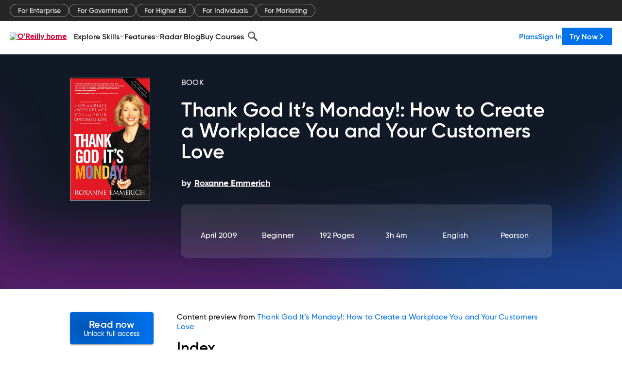

--- FILE ---
content_type: text/plain
request_url: https://c.6sc.co/?m=1
body_size: 2
content:
6suuid=4618d01775d60000529076694b0200008a222f00

--- FILE ---
content_type: application/javascript
request_url: https://www.oreilly.com/9xvFNflb9/pfezyA5O/A/Ekc1Xtp6ptm8tkaL/W3lIdCkmegE/eQ/xdOCcrDx0B
body_size: 177101
content:
(function(){if(typeof Array.prototype.entries!=='function'){Object.defineProperty(Array.prototype,'entries',{value:function(){var index=0;const array=this;return {next:function(){if(index<array.length){return {value:[index,array[index++]],done:false};}else{return {done:true};}},[Symbol.iterator]:function(){return this;}};},writable:true,configurable:true});}}());(function(){E7();I9H();QcH();var ET=function(){return IL.apply(this,[lf,arguments]);};var GB=function(){var R9;if(typeof qz["window"]["XMLHttpRequest"]!=='undefined'){R9=new (qz["window"]["XMLHttpRequest"])();}else if(typeof qz["window"]["XDomainRequest"]!=='undefined'){R9=new (qz["window"]["XDomainRequest"])();R9["onload"]=function(){this["readyState"]=4;if(this["onreadystatechange"] instanceof qz["Function"])this["onreadystatechange"]();};}else{R9=new (qz["window"]["ActiveXObject"])('Microsoft.XMLHTTP');}if(typeof R9["withCredentials"]!=='undefined'){R9["withCredentials"]=true;}return R9;};var DT=function(){return IL.apply(this,[Dz,arguments]);};var IL=function Xd(hk,Oc){var fd=Xd;while(hk!=gJ){switch(hk){case FJ:{if(SX(TM,jq.length)){do{var J8=BM(jq,TM);var Wk=BM(Rw.FF,Bd++);L9+=JB(bO,[HB(F8(KM(J8),KM(Wk)),F8(J8,Wk))]);TM++;}while(SX(TM,jq.length));}hk=zH;}break;case NH:{return kS;}break;case kV:{for(var LT=Rg;SX(LT,X2[Iw()[C9(Rg)].apply(null,[h8,F9,ML(ML(Cb))])]);LT=EZ(LT,Cb)){(function(){Q8.push(nS);var AX=X2[LT];var Ld=SX(LT,k8);var fL=Ld?OS()[fS(Rg)].call(null,Eg,tT,lM,b8):Zd()[R8(Rg)].call(null,Hg,pk);var K2=Ld?qz[gT(typeof Zd()[R8(Cb)],EZ('',[][[]]))?Zd()[R8(Cb)](pR,Ul):Zd()[R8(pL)](Mc,Fk)]:qz[dq()[sZ(Rg)].call(null,RS,F2,V9)];var wT=EZ(fL,AX);VI[wT]=function(){var lL=K2(fB(AX));VI[wT]=function(){return lL;};return lL;};Q8.pop();}());}hk+=d1;}break;case Tr:{if(h9(zT,Rg)){do{var qT=I8(tM(EZ(zT,vc),Q8[tM(Q8.length,Cb)]),Tk.length);var P8=BM(HT,zT);var mT=BM(Tk,qT);zM+=JB(bO,[HB(KM(HB(P8,mT)),F8(P8,mT))]);zT--;}while(h9(zT,Rg));}hk-=VF;}break;case J7:{wc=Dq*Wq+mX-x8+IZ;hk=QO;S8=IZ*pL*cT+mX-Z8;mw=hl*Z8*mX+Ck*d8;c9=d8*IZ-Dq*Cb-hl;AT=IZ+Ck*hl-x8*Cb;T8=x8*Dq*Wq-pL;jS=cT+IZ*mX+d8+hl;sw=Z8*Wq*hl+mX*Cb;}break;case fj:{P2=d8*hl*Cb*cT-IZ;Ug=Wq*Z8*hl-mX;Ok=mX+Dq*cT*Ck-IZ;hk=Bz;fk=cT+d8*hl-Z8-mX;Dk=cT-Ck+hl*Z8*Dq;Bw=Ck*d8-cT+IZ*x8;}break;case SV:{D2=cT*d8*x8+Wq*hl;Gk=Cb*Dq+Wq*IZ+mX;hk-=lm;Tb=Z8*cT*Ck+IZ*x8;Hb=cT+Dq*hl+Ck+d8;}break;case Mm:{hk+=Mj;if(SX(qq,hT.length)){do{OS()[hT[qq]]=ML(tM(qq,Qb))?function(){return fw.apply(this,[W3,arguments]);}:function(){var Y9=hT[qq];return function(Y2,Xc,NS,xT){var zg=xq(Rg,Xc,NS,ML(ML({})));OS()[Y9]=function(){return zg;};return zg;};}();++qq;}while(SX(qq,hT.length));}}break;case Tp:{while(OL(Id,Rg)){if(gT(cg[BB[pL]],qz[BB[Cb]])&&h9(cg,zq[BB[Rg]])){if(Kg(zq,gl)){w9+=JB(bO,[Pg]);}return w9;}if(Uw(cg[BB[pL]],qz[BB[Cb]])){var HZ=Dc[zq[cg[Rg]][Rg]];var RM=Xd.apply(null,[A,[cg[Cb],Id,U9,EZ(Pg,Q8[tM(Q8.length,Cb)]),HZ,V2]]);w9+=RM;cg=cg[Rg];Id-=fw(BO,[RM]);}else if(Uw(zq[cg][BB[pL]],qz[BB[Cb]])){var HZ=Dc[zq[cg][Rg]];var RM=Xd(A,[Rg,Id,Qb,EZ(Pg,Q8[tM(Q8.length,Cb)]),HZ,ML([])]);w9+=RM;Id-=fw(BO,[RM]);}else{w9+=JB(bO,[Pg]);Pg+=zq[cg];--Id;};++cg;}hk=fV;}break;case Ls:{for(var J4=Rg;SX(J4,ZA[pt[Rg]]);++J4){AA()[ZA[J4]]=ML(tM(J4,Ck))?function(){f6=[];Xd.call(this,KV,[ZA]);return '';}:function(){var XN=ZA[J4];var XP=AA()[XN];return function(FW,JA,gA,OQ,hY){if(Uw(arguments.length,Rg)){return XP;}var pC=Xd.call(null,Vr,[FW,JA,gA,BN,fY]);AA()[XN]=function(){return pC;};return pC;};}();}hk=gJ;}break;case tj:{PU=Wq*Dq-Cb+Ck*hl;ZW=hl*Wq-Ck-Dq*cT;hk=Zz;ZQ=cT*hl*d8;mv=cT+Ck*IZ-hl-mX;KU=Z8*Dq*cT*d8-Wq;VY=Ck*d8+mX*hl+Cb;}break;case Jp:{kN=Z8+cT*IZ+Cb;xE=Dq*hl*pL+cT*x8;VQ=x8*IZ+Dq*mX-Cb;Q4=Wq*Dq*x8+Z8*cT;hk+=jV;gt=Dq+d8*IZ+Ck+Wq;}break;case hr:{return ME;}break;case mI:{hk=jf;nv=hl*Wq*Z8-Ck*pL;hP=Wq-Z8*pL+hl*Ck;Ht=Dq+Cb+hl*pL*cT;t5=d8*hl-Wq+pL*Cb;lY=d8*IZ+pL*Cb-cT;}break;case JH:{hk+=I3;for(var UE=Rg;SX(UE,bQ.length);++UE){RQ()[bQ[UE]]=ML(tM(UE,WW))?function(){return fw.apply(this,[vR,arguments]);}:function(){var M6=bQ[UE];return function(Jv,vC,YC){var Nn=VD.call(null,EA,vC,YC);RQ()[M6]=function(){return Nn;};return Nn;};}();}}break;case IV:{hk=hr;while(OL(Jh,Rg)){if(gT(qY[pt[pL]],qz[pt[Cb]])&&h9(qY,BD[pt[Rg]])){if(Kg(BD,f6)){ME+=JB(bO,[x5]);}return ME;}if(Uw(qY[pt[pL]],qz[pt[Cb]])){var BC=O5[BD[qY[Rg]][Rg]];var r4=Xd.apply(null,[Vr,[qY[Cb],EZ(x5,Q8[tM(Q8.length,Cb)]),Jh,BC,ML([])]]);ME+=r4;qY=qY[Rg];Jh-=fw(Ef,[r4]);}else if(Uw(BD[qY][pt[pL]],qz[pt[Cb]])){var BC=O5[BD[qY][Rg]];var r4=Xd(Vr,[Rg,EZ(x5,Q8[tM(Q8.length,Cb)]),Jh,BC,d8]);ME+=r4;Jh-=fw(Ef,[r4]);}else{ME+=JB(bO,[x5]);x5+=BD[qY];--Jh;};++qY;}}break;case jR:{hk=gJ;return DN;}break;case V7:{hk+=Ym;c5=Wq*IZ+mX+Ck*Z8;WQ=Cb+IZ*mX+d8*Wq;LY=IZ*x8+d8-Z8+hl;Nv=x8*hl+Wq-pL-Z8;IC=pL*IZ+Z8-Cb+Ck;xQ=pL+IZ*x8+Cb-mX;AB=IZ*cT-Wq-Cb+Z8;}break;case fV:{return w9;}break;case Gr:{QB=hl*Z8*x8-Ck-mX;k0=d8*IZ+Dq-hl-cT;hk-=Aj;KE=Ck*IZ-Cb-x8-d8;HY=Ck+IZ*d8-cT+hl;lW=hl*Wq+IZ-Ck-Z8;wP=hl+cT+IZ*Ck+Wq;SE=Dq+hl+Wq*IZ-mX;Qv=hl*Dq-x8*Wq+IZ;}break;case O7:{ND=pL*Z8*Wq*d8+mX;OY=cT+pL*d8*Wq*x8;jP=d8+x8+mX*IZ+Dq;ph=pL-d8+Ck*hl+IZ;MN=mX*IZ+hl-Cb-d8;hk=wr;U6=x8-hl+IZ*mX-Z8;VC=Cb*pL*IZ+hl*Wq;}break;case hp:{KB=mX-Cb-x8+IZ*Wq;hk-=QH;Dt=IZ+Wq-Dq+cT;nE=Ck*Cb*d8*Dq+mX;rP=Wq*IZ+hl-d8-cT;}break;case HO:{for(var sA=tM(SC.length,Cb);h9(sA,Rg);sA--){var c6=I8(tM(EZ(sA,DC),Q8[tM(Q8.length,Cb)]),Ot.length);var dh=BM(SC,sA);var JQ=BM(Ot,c6);xA+=JB(bO,[HB(F8(KM(dh),KM(JQ)),F8(dh,JQ))]);}hk+=Im;}break;case tr:{A6=x8+cT+IZ*pL-Cb;hk+=kp;z0=IZ*mX-x8*Z8;I0=Cb-Dq*cT+Wq*IZ;QP=mX*hl*x8-Ck*Z8;bU=Wq*IZ-mX*cT;LA=cT+hl*Wq-Cb+mX;}break;case XI:{EE=x8*IZ-Dq-cT*Wq;zU=Ck*hl-d8+Cb-pL;hk+=VO;t4=IZ*Wq+Ck-hl+x8;K5=Ck*Wq*pL*x8+d8;Sh=IZ-cT-Ck+hl*Z8;bE=cT+x8*IZ+pL*Ck;}break;case lm:{N4=d8+Z8+Wq*IZ-x8;hk=mR;pQ=pL*IZ*cT-x8;D5=mX*x8*cT*Ck-Dq;Pv=cT+IZ*mX+d8*Dq;jt=Wq*IZ-Ck+Z8-Dq;}break;case UR:{hk=TJ;mW=Wq+IZ*x8+pL-hl;JU=IZ*x8-d8+Z8-Dq;gE=IZ*Dq+mX-Ck*x8;C5=d8-Dq+x8*hl+IZ;DU=Wq+cT+IZ+d8*Dq;}break;case Cz:{hk+=Ef;return Xd(UH,[xA]);}break;case Dj:{KD=Dq+Ck+IZ+pL*Cb;WP=pL+mX*Ck+Dq+hl;hk-=tO;lh=Cb+mX*pL*Wq;pk=IZ+Ck+Dq*Cb;HU=Ck+cT*Dq+x8+hl;}break;case dz:{hk=Zj;UC=hl+mX*Dq*x8+IZ;C6=x8*IZ+Dq*cT*pL;Vt=Ck*IZ+d8+pL*x8;rD=d8+hl*cT*mX+Wq;mt=mX+d8*IZ+Z8*x8;jE=Ck*IZ-cT-hl-x8;}break;case Pp:{hk+=sJ;for(var WN=Rg;SX(WN,NP.length);++WN){Zd()[NP[WN]]=ML(tM(WN,pL))?function(){return fw.apply(this,[hI,arguments]);}:function(){var ID=NP[WN];return function(XU,AC){var Z0=Rw.apply(null,[XU,AC]);Zd()[ID]=function(){return Z0;};return Z0;};}();}}break;case GO:{Mh=Z8+d8*x8*Dq-cT;tE=Z8*hl*Wq+Cb;CC=hl+cT+d8*Z8*Wq;Bt=Cb*Wq+hl*Ck+cT;D4=Wq*IZ+d8+hl+Ck;hk=Z7;qW=Cb+Dq*hl-Ck-x8;}break;case wV:{hk+=WH;L6=cT*Wq-pL*Cb+IZ;mU=IZ*Wq-mX-Cb-cT;Cv=hl+Z8-d8+IZ*mX;GY=Ck*Wq*Dq-pL-hl;Bh=IZ*x8-Cb+mX*Wq;}break;case rz:{DQ=Ck-Wq*cT+Z8*IZ;Fv=Cb-hl+IZ*Dq+pL;Rt=IZ*Ck-d8+mX*hl;Sv=Ck*hl-pL-Cb+mX;nP=Cb*Z8*IZ+hl*Wq;j4=d8*cT-Cb+IZ*x8;hk=UR;}break;case P7:{PW=Dq+Wq*hl+x8-pL;hk-=xf;kt=x8*IZ-mX+cT-Dq;F5=IZ*Wq-Dq*Ck+hl;pU=pL*Wq*hl-Dq-cT;IW=mX*IZ+Wq+pL*Cb;JC=cT*IZ+Ck+hl;}break;case L7:{for(var kW=Rg;SX(kW,qP[X6[Rg]]);++kW){Vh()[qP[kW]]=ML(tM(kW,Z8))?function(){Y4=[];Xd.call(this,Dz,[qP]);return '';}:function(){var DW=qP[kW];var IY=Vh()[DW];return function(ED,kh,SU,OU){if(Uw(arguments.length,Rg)){return IY;}var LU=Xd(dH,[ED,OP,SU,OU]);Vh()[DW]=function(){return LU;};return LU;};}();}hk+=YF;}break;case Wz:{while(OL(p6,Rg)){if(gT(AD[Xn[pL]],qz[Xn[Cb]])&&h9(AD,IU[Xn[Rg]])){if(Kg(IU,E4)){kS+=JB(bO,[Y6]);}return kS;}if(Uw(AD[Xn[pL]],qz[Xn[Cb]])){var HC=HD[IU[AD[Rg]][Rg]];var fh=Xd.call(null,jV,[mX,p6,AD[Cb],EZ(Y6,Q8[tM(Q8.length,Cb)]),HC]);kS+=fh;AD=AD[Rg];p6-=fw(Nf,[fh]);}else if(Uw(IU[AD][Xn[pL]],qz[Xn[Cb]])){var HC=HD[IU[AD][Rg]];var fh=Xd.apply(null,[jV,[m4,p6,Rg,EZ(Y6,Q8[tM(Q8.length,Cb)]),HC]]);kS+=fh;p6-=fw(Nf,[fh]);}else{kS+=JB(bO,[Y6]);Y6+=IU[AD];--p6;};++AD;}hk=NH;}break;case HR:{hk=RF;cT=Z8+Cb;mX=Z8+pL;d8=pL*cT-x8+mX;Dq=Z8*x8-d8-Cb;}break;case cf:{Un=Wq*Dq*cT+Cb+Ck;hk=Kf;RD=Z8+Ck*IZ+mX*Wq;nW=hl+Wq+IZ*d8+Z8;SP=hl*Cb+mX+IZ*d8;wC=mX+Wq+x8*Ck*d8;Ah=mX*Ck*x8*pL*Cb;}break;case D:{Av=Cb*Z8+pL+mX*Ck;Ul=mX-d8+Wq+hl+Z8;V2=Dq+Cb+hl-Wq+Z8;hk=lJ;Eg=Cb+x8*Ck+mX;dv=d8+hl*Z8-Wq*cT;}break;case Dz:{var qP=Oc[BO];hk=L7;}break;case KH:{hk+=kp;var DC=Oc[BO];var TW=Oc[zj];var Ot=YN[V0];var xA=EZ([],[]);var SC=YN[TW];}break;case Gj:{while(OL(WC,Rg)){if(gT(A5[X6[pL]],qz[X6[Cb]])&&h9(A5,mA[X6[Rg]])){if(Kg(mA,Y4)){Wv+=JB(bO,[sU]);}return Wv;}if(Uw(A5[X6[pL]],qz[X6[Cb]])){var w5=kv[mA[A5[Rg]][Rg]];var CU=Xd(dH,[EZ(sU,Q8[tM(Q8.length,Cb)]),w5,A5[Cb],WC]);Wv+=CU;A5=A5[Rg];WC-=fw(UH,[CU]);}else if(Uw(mA[A5][X6[pL]],qz[X6[Cb]])){var w5=kv[mA[A5][Rg]];var CU=Xd(dH,[EZ(sU,Q8[tM(Q8.length,Cb)]),w5,Rg,WC]);Wv+=CU;WC-=fw(UH,[CU]);}else{Wv+=JB(bO,[sU]);sU+=mA[A5];--WC;};++A5;}hk=Sm;}break;case r7:{R4=hl*x8+Dq-Wq+Ck;lQ=d8*Ck*Z8+cT-x8;v6=IZ*x8+Wq-Ck+pL;zh=IZ-Z8+pL*mX*d8;Hv=cT*mX*hl+d8;k6=Ck+IZ+Z8*cT*mX;hk=OV;LE=IZ+d8*Cb*Dq;}break;case hJ:{hk+=Fz;WW=cT+Wq+Z8+pL;jN=d8+mX-pL+cT;wQ=mX-Wq+Dq+d8+pL;Qb=x8-mX+Wq-pL+Z8;}break;case sR:{var hT=Oc[BO];CA(hT[Rg]);var qq=Rg;hk=Mm;}break;case XJ:{hk+=n3;x5=tM(SW,Q8[tM(Q8.length,Cb)]);}break;case IH:{VA=x8*Ck-cT-Z8+Dq;hk=G1;QU=Dq+Cb+Wq+Z8*mX;OP=x8+Ck*Z8-pL*Cb;g4=Cb*Dq+cT+d8-Wq;EA=x8-cT+Ck+pL*d8;Bv=pL*Wq-Cb+Dq-mX;}break;case nj:{rW=Wq+Ck*Z8*cT*mX;X5=IZ*mX+Cb-x8*hl;v5=x8*cT+mX*IZ+Wq;hk=GO;zQ=Ck*Z8+cT+x8*IZ;}break;case kO:{wD=Cb*x8+Dq+IZ*d8;fE=hl+Wq*Z8*Ck-pL;Kn=cT+IZ+Ck*pL*d8;dQ=d8*IZ-pL*Wq+Cb;hk=B;pW=IZ*d8+Wq*mX-cT;mC=IZ*Ck+pL+mX*Z8;}break;case SH:{hk-=BJ;FD=IZ-pL+Z8*d8+x8;V5=hl*d8+Ck-IZ-cT;Nt=Wq+Cb+IZ+Ck*cT;xP=d8*IZ-mX-x8-Ck;QN=Ck*Cb*Dq*d8-pL;cW=hl+Wq*x8*cT-Cb;O6=hl-Ck+x8+IZ+Cb;ZN=mX-Ck+Wq*cT+IZ;}break;case RF:{Ck=d8*Cb+pL+Z8-cT;Wq=Cb*Ck-cT+mX;hk+=I3;IZ=Dq*Wq+d8+Z8;w6=x8+pL+IZ+Cb-d8;RN=cT*Ck+d8*x8;V6=cT+d8+pL+x8;}break;case N1:{hk=NV;H5=hl-Wq*pL+IZ*mX;Z6=Wq*IZ+cT*Z8;BU=hl+Z8+Ck*IZ;mh=IZ*Wq-Z8*x8;}break;case Ej:{hk+=Vj;var Wn;return Q8.pop(),Wn=Uh,Wn;}break;case Nj:{VU=IZ*d8+hl-Wq+mX;cE=d8*mX*Dq+cT+Cb;PP=Cb+Dq*mX+Z8+IZ;hk+=l3;FU=d8-Cb+x8*IZ+Wq;bD=mX+d8*hl+Ck+pL;}break;case LO:{lU=hl*d8-mX+Z8+pL;hk=cF;ZC=IZ-Cb+hl*Z8*Wq;TA=IZ*Wq-pL+Z8;RE=d8-Wq+IZ*mX-Ck;YW=pL*hl*d8-cT-Cb;Qt=d8+Ck*x8*mX*pL;}break;case lI:{tA=Dq+Z8*mX*x8*Ck;UU=Ck+IZ*Wq-d8-Dq;hk-=qV;lt=Wq*Z8*Dq+IZ*x8;tQ=Z8+IZ*d8+Ck;}break;case CI:{fU=d8*Wq*Dq+Ck+Cb;N5=Wq+mX*x8*hl*Cb;bh=mX*Wq*Ck+cT;hk=nV;NA=Z8+d8+Ck+pL*IZ;ZY=cT-x8+Dq*hl-Wq;dD=mX*Wq+hl*Z8*Ck;}break;case XV:{M5=cT+Dq+x8*mX+pL;xU=x8*Dq-pL-cT-d8;gh=Wq+Z8+mX+cT+x8;JD=mX+x8*Z8*Cb;hk-=bf;Rv=hl+cT+mX+Ck-Dq;IA=cT-d8+mX*pL*x8;}break;case vH:{hk=gJ;for(var QQ=Rg;SX(QQ,rU[Uw(typeof Iw()[C9(Cb)],EZ('',[][[]]))?Iw()[C9(d8)](Fk,B4,Ck):Iw()[C9(Rg)](U5,F9,x8)]);QQ=EZ(QQ,Cb)){Yh[OS()[fS(Cb)](Iv,bP,Xt,V0)](vt(gC(rU[QQ])));}var nt;return Q8.pop(),nt=Yh,nt;}break;case lf:{var bQ=Oc[BO];hk+=xO;q5(bQ[Rg]);}break;case qO:{OE=x8*IZ-hl-Ck+pL;dC=Cb+hl+Wq*IZ-pL;Xv=mX*IZ+cT+Z8+Cb;Kh=mX*hl*x8-pL-Cb;Q6=cT+Wq*hl*Cb+Z8;Dh=Dq*Z8*Ck+pL+IZ;hk=b3;}break;case dI:{hk=I3;B5=IZ*mX+cT*Dq;Zv=hl+pL*Wq*Dq;f0=Ck*IZ-d8+x8-Z8;UA=cT-Z8+IZ*x8+hl;nD=cT*x8-hl+IZ*mX;AW=d8-hl+Wq*IZ+Z8;}break;case rH:{KY=IZ*Dq-hl+mX-Z8;RW=x8*cT*Dq+pL-Ck;hk=Tj;Gn=IZ*x8+Cb+Dq-d8;BE=Z8*IZ*pL+d8*Wq;lA=Dq*x8*Ck-Wq-pL;Lv=Dq*IZ+Ck-hl+pL;}break;case cr:{hk=V3;CW=pL*mX*x8*d8;BP=Cb*x8+Wq*Ck*mX;jY=pL+IZ*Z8-Ck;kA=mX*Cb+x8*IZ;mY=cT*Dq*Wq-x8+Ck;OC=Dq*Z8*d8+cT;mD=IZ*Wq+hl+Dq+Ck;Et=d8+IZ+hl*mX-Z8;}break;case g1:{zP=Wq*x8*d8+cT-Ck;l5=Wq+Z8*hl-d8+IZ;J0=Ck*d8*Dq+mX-x8;H4=Ck*Wq*mX*Cb;hk-=AR;q4=IZ*Dq+pL+cT-Wq;}break;case BV:{hk=js;IN=x8*pL+IZ+cT+hl;I5=hl+x8+cT+IZ+Wq;hW=Dq*Wq-cT+IZ-hl;rh=hl+pL*IZ-Z8*Wq;}break;case Lz:{return JB(vF,[zM]);}break;case Z7:{Hn=mX*x8*Wq-cT+Dq;hk=QV;IP=IZ*x8-d8-Cb+hl;ZP=Ck*IZ+Cb-hl*cT;IQ=cT+Dq*Wq*mX+d8;}break;case kR:{ZD=Dq-Z8+IZ*cT+Wq;sE=IZ*Wq-d8+cT+hl;O0=Wq+x8*mX*hl-Cb;T6=Wq*Dq+IZ-x8;bv=mX+Ck+Wq+x8*IZ;hk=TF;}break;case pj:{var zT=tM(HT.length,Cb);hk=Tr;}break;case QH:{SQ=Z8+mX+d8*x8*Dq;V4=hl*mX+IZ*Ck+Wq;ln=Cb*mX*IZ-hl+Wq;cN=Z8-cT*hl+IZ*x8;Gt=d8*IZ-Z8-hl;hk+=HR;FY=Wq*hl+IZ+Cb+pL;Hh=hl*Z8*Dq-d8*mX;jn=mX*cT*pL*Dq-x8;}break;case VF:{lD=Dq*Ck+hl*d8*Z8;JP=cT+Dq*Ck+mX*IZ;hk+=DV;WB=IZ+Dq+hl*pL;DP=Ck*mX*x8-pL;GQ=Ck-Cb+Wq*hl-x8;J6=Ck+x8*IZ+hl+Cb;}break;case V1:{F0=Z8*Cb+IZ*cT;jh=Wq*Ck*x8+hl+pL;rt=cT*mX*hl+Wq*pL;z6=pL+d8+mX+IZ*x8;hk=MO;xD=Wq*IZ-Dq*Ck;jW=pL*hl*mX+x8-d8;YE=Z8+IZ*d8-Dq*hl;}break;case V3:{GC=Ck*x8*Dq+d8*Z8;hk-=A3;Ln=IZ*Dq-pL-Wq*cT;wh=hl*Dq+x8*Ck+cT;sD=x8+IZ+mX+pL*hl;Tv=x8*IZ+Dq*mX-Z8;zC=Dq*pL*hl+cT-Wq;}break;case kF:{G5=Dq+Z8+IZ*d8+cT;Z5=d8*IZ-Wq*Cb;hk=YI;qv=Z8+Dq+pL*hl+IZ;cD=Wq*hl*Z8+Ck+cT;vE=pL+Z8+Dq*IZ-hl;P4=IZ*Wq-Cb-Z8-hl;}break;case W3:{HD=[[dA(pL),dA(Wq),mX,dA(d8)],[]];hk=gJ;}break;case nm:{kY=IZ*Wq+x8+Dq+Cb;kD=d8*cT*mX*x8-Dq;hk+=Rj;KP=pL-Dq+hl*cT*d8;tt=hl*Dq-Z8+cT+Ck;cn=IZ*Ck-pL+x8*Dq;g0=Ck*Wq*mX+IZ+cT;OW=IZ*Wq+pL*Z8*d8;M4=Dq*IZ-Cb-Z8-cT;}break;case mp:{MP=d8*IZ-cT*Wq-Dq;WD=Wq*Z8*x8+mX*IZ;YY=Cb*Ck*hl+pL*Wq;At=d8*hl-Z8+Ck;Wh=Cb+hl+IZ*mX;hk=g1;jA=IZ+hl+Wq+x8+Ck;WE=mX+cT+IZ*d8-Cb;FP=cT*Dq+IZ*d8;}break;case cF:{XD=cT+Ck*IZ-Dq*Wq;XE=IZ*Ck-Cb+mX*Dq;NW=IZ+hl*mX+x8;St=IZ*mX+d8+x8+hl;xC=hl*cT-Z8*Ck+IZ;hk-=hH;dU=Cb-Z8+IZ*x8-pL;}break;case Lm:{hk+=Pj;Y6=tM(QW,Q8[tM(Q8.length,Cb)]);}break;case R7:{hk-=kJ;var Kv=Oc[BO];var Mt=Oc[zj];Q8.push(vW);var Uh=Zd()[R8(Wq)](rN,SA);for(var kQ=Rg;SX(kQ,Kv[Iw()[C9(Rg)](Ch,F9,Sn)]);kQ=EZ(kQ,Cb)){var In=Kv[Zd()[R8(Dq)].apply(null,[rm,c4])](kQ);var Rn=Mt[In];Uh+=Rn;}}break;case zH:{hk-=tJ;return L9;}break;case Fm:{f4=IZ*cT-Z8*Cb+Ck;pP=d8*hl*cT+x8-Z8;X0=IZ+d8+mX*Ck*Dq;hk=AO;BW=Dq*cT*x8*Cb+hl;jQ=IZ*Z8+d8+hl*cT;}break;case I3:{Ph=Ck*IZ-cT*mX-x8;UD=pL+x8*IZ-mX*cT;xB=hl*x8*mX-Wq;VE=IZ*d8+Z8*pL*Ck;hk-=Gf;qD=d8*Z8*mX*Ck;}break;case vJ:{S5=d8*IZ-Wq-Ck+Z8;S0=hl+IZ*Wq+pL*Ck;XA=IZ*cT+x8*Cb;G4=x8+Dq+hl*mX+Cb;lP=Dq+x8*hl+Z8+cT;hk-=C7;Pn=Cb*IZ+x8*Ck;}break;case q1:{hk=jR;while(SX(FE,gD.length)){var jC=BM(gD,FE);var EC=BM(VD.q7,tY++);DN+=JB(bO,[F8(HB(KM(jC),EC),HB(KM(EC),jC))]);FE++;}}break;case df:{hk+=WV;P5=IZ+Cb+x8;NN=cT-Ck+IZ+pL+Dq;O4=cT+Dq*d8*Ck+mX;An=cT*Ck*Cb*d8+Wq;b6=cT+d8+IZ*Cb-pL;}break;case Hj:{CB=d8+Dq+pL*hl-mX;cv=x8*Wq+hl-mX+pL;hk+=CJ;qh=Ck*Dq;Q5=mX+cT*Wq+Ck*Z8;Qn=hl+Ck+d8*mX;Yt=Wq+pL+mX+hl-Dq;}break;case Zz:{hk+=s3;EN=d8*Z8*hl+Ck*Wq;B6=d8*Dq*Ck-hl-x8;hC=Wq*IZ-Z8*cT;g5=Ck*IZ+Dq*d8+Wq;AN=x8+hl*mX*cT;Fh=Wq*Dq+IZ+hl;pA=d8*Wq*Ck-Z8+pL;xn=hl+Cb+Dq*Wq*Ck;}break;case Hp:{sh=cT+Ck*Dq-Wq+x8;Iv=Dq-Cb+Ck*pL*mX;Lh=mX*Wq+Dq+hl*Cb;f5=Z8+hl+mX*pL+Dq;vn=Z8*mX-pL+Dq+IZ;IE=Wq*Dq+pL+mX;Xt=Wq+d8-pL*x8+IZ;hk-=z3;gP=Dq-Cb+cT*mX*x8;}break;case C1:{hk-=qF;var cU=RY[ZU];var r5=Rg;while(SX(r5,cU.length)){var s4=BM(cU,r5);var TD=BM(GU.dF,l6++);bn+=JB(bO,[F8(HB(KM(s4),TD),HB(KM(TD),s4))]);r5++;}}break;case gF:{bA=d8*IZ-Cb-cT+Wq;R0=IZ*mX+x8*hl-Dq;RP=Wq+x8*Z8*d8*cT;b0=IZ*mX+Wq;BY=d8*IZ-Ck+pL*hl;hk+=Er;Xh=Dq-mX+Ck*IZ;X4=cT*IZ-Wq+hl+Ck;DA=IZ*Dq-hl-Z8;}break;case d1:{hk=P7;JN=mX*Cb*pL*hl-cT;cP=hl*Cb*Dq-mX;gQ=pL-d8*hl+x8*IZ;CP=Z8*mX*Cb*Ck*x8;UN=IZ*Wq-Z8+Ck+mX;Oh=hl*d8+IZ-Z8+Wq;Zn=IZ+Z8+hl*Ck+Cb;}break;case gR:{CE=IZ*cT+Ck+Wq;XW=x8+Cb+Z8+IZ*mX;Mn=hl*Ck-d8-Wq+mX;KA=IZ+mX*Ck*d8+Cb;MQ=Cb+cT*IZ-mX-d8;hk=vr;}break;case Gz:{hk=cr;E5=mX*Wq*Cb+IZ*x8;sW=IZ+mX+pL+Dq+hl;FC=x8*IZ+pL+Dq+Wq;lv=cT-Dq+Wq*IZ+x8;Z4=IZ*Wq-pL+Dq;HE=Dq*Ck-d8+IZ*mX;}break;case JJ:{Q8.pop();hk-=MF;}break;case Vr:{var qY=Oc[BO];var SW=Oc[zj];hk=XJ;var Jh=Oc[hf];var BD=Oc[zr];var VW=Oc[GO];if(Uw(typeof BD,pt[Z8])){BD=f6;}var ME=EZ([],[]);}break;case Us:{hk=O7;YQ=Ck*d8+Wq*IZ;n6=mX*Ck*d8+cT-Cb;hn=Z8-pL+Dq*Wq*Ck;J5=Wq*pL*hl-IZ-x8;SN=Z8*d8-Cb+IZ*mX;nA=Wq-Cb-mX+d8*IZ;QE=pL-Dq*cT+Ck*IZ;gU=pL*d8*x8*Ck+Z8;}break;case gz:{hk=Qz;rY=Z8*cT*hl-mX;tP=Dq+IZ*x8+hl+Ck;j6=IZ*Dq-Wq-Ck*Z8;sn=IZ*Wq+x8+pL*cT;}break;case HI:{d4=Wq*Dq*mX+Z8-Cb;Rh=mX+cT-Ck+d8*IZ;LP=Dq*d8*Ck;Y5=pL*mX*Dq+hl*d8;m5=pL*Dq*hl-x8*Ck;AP=Dq+mX+d8*IZ+cT;hk=lH;mQ=IZ-d8+mX*hl+Cb;Gv=mX+Dq*Wq*cT-IZ;}break;case wr:{bY=IZ*cT+hl*mX+d8;hA=Cb*d8+Wq+x8*IZ;hk=qO;kC=cT-Ck+hl*x8+Dq;q0=d8*IZ+x8+mX*Dq;RU=hl*Cb*Dq-x8+Wq;}break;case c1:{gY=x8+hl*Dq+Ck;h8=mX+IZ*pL*Z8+Ck;nS=IZ+x8*hl-d8-mX;hk+=nr;Hg=IZ*mX+Dq-Ck;tT=Wq*mX*d8-Cb+Dq;}break;case YV:{hk-=DO;fA=IZ*Wq+hl+pL*cT;PB=Ck+Dq*IZ-Wq*x8;ZE=x8+IZ*Ck+Cb-Wq;kn=Ck+IZ+pL*Z8;nh=Ck*hl*Cb-Wq+pL;}break;case l1:{pv=IZ*Ck-mX-d8-Dq;AQ=hl*Dq-pL+IZ+Wq;hk=gz;p5=Z8+pL*hl*Ck-cT;b5=IZ*Wq+mX-Z8-d8;}break;case b3:{lN=pL*hl+d8*IZ+cT;WU=hl+Ck*IZ+pL;bN=hl+Wq+mX*IZ-Dq;hk-=Ks;RC=hl+mX*Wq*x8*Z8;xY=hl*Cb*Ck+IZ*mX;tv=Dq*Z8*Wq-hl;cA=mX+cT*IZ-pL-Cb;qU=IZ*Wq-mX*d8-x8;}break;case YI:{nQ=cT*IZ-Dq-mX*pL;hk=Nj;bC=hl+IZ*d8-x8-Z8;PE=x8+IZ*d8+mX+hl;x4=x8+mX+d8+IZ*Wq;PQ=IZ+d8*pL*Wq*x8;TE=Ck*Dq*Wq+Z8*pL;}break;case Kf:{K6=IZ*x8+d8+Ck-Wq;Dv=hl*Dq+mX*x8+Cb;th=Dq*IZ-pL*x8-Wq;wn=Cb+pL*Dq+IZ*Z8;hk-=jp;JE=Dq*hl+cT-Z8*pL;W4=hl+Z8+d8*IZ-Ck;cY=IZ+mX*x8*cT-Ck;}break;case L:{Kt=x8+Dq+Ck*IZ+Wq;EP=mX*IZ-x8+Z8+pL;vA=IZ*mX+Wq+cT+x8;P6=IZ*pL-Ck-Dq+cT;FN=x8*IZ-Wq+Ck-cT;hk=lI;GE=IZ*Cb*x8-hl-mX;}break;case Um:{Yn=Ck*IZ+Wq-hl*x8;G6=Dq-d8+pL*x8+IZ;hk+=wJ;sC=cT+Ck*Dq*Cb*x8;QY=Cb*mX*IZ+pL+cT;XC=x8+Ck+IZ*mX*Cb;It=IZ*d8+Cb+x8*cT;TY=IZ-hl+Dq*x8-mX;}break;case fH:{CD=d8+Z8*Cb-mX+IZ;n4=pL*IZ*cT+mX+Z8;xv=Z8*IZ*Cb+x8;hk-=GO;CN=Wq*cT*Ck-d8;}break;case kp:{bW=cT*IZ+Dq-pL-d8;hk=ER;ht=cT*Wq*x8+mX;rv=pL+Dq+IZ*mX;GW=Ck*Dq*x8+hl+Wq;HP=x8*hl*mX-Cb-Wq;PD=IZ*mX-Z8+d8*Cb;}break;case ZV:{F4=Wq*pL+x8*Z8-Dq;F9=Wq+Z8*x8+mX*Dq;hk=DH;EQ=Cb+d8+mX*cT+Z8;TU=Z8*mX*x8;F2=pL+hl-d8+cT*Ck;wv=Dq*mX+hl-cT*Cb;}break;case Xr:{dP=mX*x8-d8+Wq;rn=pL-Cb+hl;Sn=cT-mX+d8*Dq;Mv=cT*hl-Z8-Ck*d8;hk=Hj;hB=d8*Dq+Cb+Z8+Ck;LC=mX+d8*Cb*Wq;}break;case xj:{pN=cT*Z8*hl+d8+x8;Uv=hl*Ck-x8-Z8-mX;vQ=IZ*cT+x8*Z8;MU=d8*IZ+x8*Ck-mX;hk+=pH;p0=mX+hl+Ck*IZ;}break;case Wj:{return bn;}break;case OO:{GN=Z8*x8+hl+Ck*Dq;EU=Wq*Dq+x8*mX-Z8;hk-=Op;fQ=Cb-Wq-Z8+cT*hl;YA=hl*cT+pL-Z8-Cb;hE=x8+Ck*Dq-Cb+d8;jv=cT*pL*Wq+mX*Ck;}break;case kJ:{kE=Ck*x8*mX*cT+hl;vP=cT+IZ*mX+Z8-hl;T4=mX+cT-d8+Wq*IZ;hk-=cm;NB=Cb+IZ*Ck-mX-cT;bt=Z8*x8*Ck;}break;case MV:{hk=hp;k4=pL*Z8*cT+hl*Dq;Tn=pL+x8+mX+d8*IZ;Dn=hl+IZ*Ck;I4=IZ*Wq-d8*x8+Dq;QA=x8*Wq-d8+IZ*Ck;PA=hl*mX*cT;}break;case lH:{t6=IZ*d8+hl+cT+Wq;DE=Z8-Cb-mX+hl*d8;rC=cT*Wq*Cb*Ck*Z8;TC=Ck*hl+pL+IZ-Wq;hk-=mH;mP=Wq+cT*hl*d8+Cb;}break;case j7:{hk+=sm;st=Ck+Wq*Dq*mX;H0=x8*Ck*cT-pL+IZ;gn=cT+d8*IZ+mX*x8;CY=mX+hl*Wq-pL+Ck;}break;case PJ:{hk+=X1;qA=mX*x8+Wq*d8+pL;NU=Z8+hl+mX*pL+IZ;kP=IZ*Ck+hl+x8*Z8;Eh=d8+Dq+mX*IZ-Cb;}break;case F1:{hk=Sp;M0=hl*mX-Wq*Cb+pL;SD=Dq+hl*mX+Z8*IZ;VP=Wq*Dq+d8*mX*pL;wY=d8*cT+x8*Z8*Wq;LQ=pL*IZ-hl+cT-Dq;}break;case Vz:{wE=Ck*IZ-Dq-Wq;hk=QR;mN=hl+x8*Dq+IZ*Ck;zN=cT*IZ+hl-Dq+Z8;qt=IZ*mX-Ck+Cb;tU=Ck+Z8*IZ+cT+Cb;n5=x8+Ck*IZ+pL*cT;KN=Cb+hl*Wq+x8+mX;}break;case TO:{dY=IZ*d8+mX+Wq+hl;JW=cT*hl+Cb+IZ*x8;fW=Wq*d8-x8+mX*IZ;OA=IZ*Ck-Wq*pL*x8;hk=Lf;LN=Z8+x8*pL+Ck*hl;Vv=IZ+Dq*hl-d8-Cb;}break;case X1:{pE=Wq*mX*pL+x8*IZ;L4=pL*Ck*x8*cT+Cb;hk-=C3;C4=IZ*Z8+x8-d8-Ck;AE=Cb+IZ*x8-hl;vN=Wq-mX+IZ*cT+x8;cC=Wq*IZ+hl-d8*Cb;Vn=Ck-Wq+hl*d8;}break;case SI:{YP=Ck+Wq*Dq+d8+IZ;XY=mX*IZ-pL+hl+Ck;r6=Cb+mX+hl*Wq-pL;YU=Wq+d8*hl*cT-Ck;hk=mz;}break;case QO:{HW=d8*IZ-pL*Wq-Z8;hk-=Gs;AY=x8*Dq*Wq+hl+Z8;NY=d8+IZ*Z8;UW=Ck*hl-Z8*d8+Wq;AU=d8*cT*Ck*Cb*pL;zW=Dq*mX*cT+IZ-Cb;}break;case TI:{sU=tM(Th,Q8[tM(Q8.length,Cb)]);hk=Gj;}break;case rI:{var vc=Oc[BO];var ct=Oc[zj];hk-=km;var fC=Oc[hf];var Tk=BA[lC];var zM=EZ([],[]);var HT=BA[ct];}break;case ZR:{VN=Cb*d8*hl+Dq+IZ;Fn=IZ-pL+mX+hl*d8;xt=mX*cT*Z8*Ck-hl;cQ=Wq*Cb*hl*Z8-pL;wU=Wq+d8+Dq*hl;hk+=MF;NC=Cb+Ck+Z8*IZ-Wq;}break;case qR:{Jt=IZ*Z8-pL-d8-hl;HQ=IZ*pL-Cb-mX*x8;hk=fm;g6=pL*IZ+hl+mX+cT;vv=pL+Wq*hl-Dq+Z8;}break;case Sm:{hk+=K3;return Wv;}break;case mz:{K4=d8+IZ*Ck+x8;xW=IZ*Wq+Dq+Cb-hl;tC=x8*cT*hl-Wq-Z8;hk=lm;p4=Cb-x8*Z8+IZ*Wq;S4=mX+hl-Dq+IZ*Wq;GP=mX+Wq*pL*Ck*x8;Wt=cT+Dq+hl*Wq*Z8;}break;case l3:{var qN=Oc[BO];var tB=Oc[zj];hk=FJ;var L9=EZ([],[]);var Bd=I8(tM(qN,Q8[tM(Q8.length,Cb)]),SA);var jq=YN[tB];var TM=Rg;}break;case jV:{var hv=Oc[BO];var p6=Oc[zj];var AD=Oc[hf];var QW=Oc[zr];var IU=Oc[GO];if(Uw(typeof IU,Xn[Z8])){IU=E4;}var kS=EZ([],[]);hk=Lm;}break;case ER:{Ct=x8*IZ+pL-Wq*Ck;fD=IZ*Dq-d8+Cb-Wq;A4=Dq-Ck+hl*d8-cT;hk-=r1;vD=hl+IZ+cT+Dq*Ck;L5=hl*Dq+cT*IZ+mX;zY=x8*Dq+IZ*d8+Cb;}break;case kj:{wA=IZ*mX+Z8-Dq-hl;ft=IZ*mX-Z8+Cb-x8;hD=Z8*Ck*hl+x8-d8;U4=Cb+Dq*hl-Wq-pL;KC=mX+Wq*pL*hl+Dq;hk+=m3;xN=d8*cT*hl-Wq-IZ;}break;case N3:{NE=pL+hl*d8-IZ-mX;UP=hl+d8+IZ-Wq-cT;s5=IZ-pL+mX+Wq-Cb;V9=Ck*Z8+IZ;d6=hl+IZ-d8*Cb;hk=OO;}break;case Cf:{hk+=Q;while(SX(R5,vY[Xn[Rg]])){m0()[vY[R5]]=ML(tM(R5,mX))?function(){E4=[];Xd.call(this,f1,[vY]);return '';}:function(){var PC=vY[R5];var wN=m0()[PC];return function(hU,fP,zD,qn,I6){if(Uw(arguments.length,Rg)){return wN;}var dn=Xd.call(null,jV,[LD,fP,zD,qn,Rg]);m0()[PC]=function(){return dn;};return dn;};}();++R5;}}break;case BR:{LW=IZ*d8-mX*x8+cT;UB=IZ*cT+Z8+Ck*Dq;TQ=Wq*IZ-Ck*x8+Dq;Ih=IZ*pL+Ck*Cb-Wq;hk=nm;GD=Dq*hl*Cb-d8;}break;case gH:{hk+=mm;q6=IZ-Dq+hl*x8+Cb;N6=d8*IZ-hl-pL;MC=hl-d8+IZ*pL*cT;zn=pL-Dq+IZ*d8-Z8;}break;case Mr:{var nC=Oc[BO];VD=function(EY,FQ,BQ){return Xd.apply(this,[hz,arguments]);};return q5(nC);}break;case UF:{hk-=qj;vU=d8-pL+mX*IZ;w4=mX*d8+Wq*IZ;Ov=x8*IZ+Wq*Ck-pL;Jn=Dq+IZ*cT+d8*mX;}break;case lJ:{lE=hl+mX*Wq-cT-pL;m4=Dq*mX-pL*cT;pY=hl+pL*Ck+mX*Dq;D6=Ck-x8*d8+IZ*Wq;pn=IZ*Wq-hl;hk=ZV;z5=Ck*cT-Z8+Wq-pL;}break;case rf:{mE=IZ*Wq+hl+cT;v4=mX*Cb*d8*Z8*Wq;l4=x8*hl*cT-Wq;xh=d8*IZ+hl*cT;hk-=Ks;}break;case wp:{hk+=gH;fN=IZ+Ck+Cb+mX*Dq;qC=IZ*Wq+Dq+cT+hl;GA=Ck*x8*mX+cT*d8;G0=hl+IZ*mX+cT;L0=Z8*cT*hl-IZ;zv=Wq*Cb-pL+Ck*IZ;b4=Ck*hl+IZ-Cb+cT;}break;case TF:{WY=mX+Dq+cT+IZ*Wq;j0=Wq*IZ+mX-Ck*cT;W6=IZ*Ck+hl*Cb-mX;hk+=sj;E6=IZ*x8-cT+Wq*d8;zE=hl+IZ*x8-cT;DD=Wq+cT*hl*x8-Ck;}break;case tF:{vh=hl+cT*IZ-Ck+x8;sN=IZ*x8+hl*mX+pL;r0=pL*hl*cT-x8+mX;hk=QI;QC=pL+cT+Dq*d8*Wq;}break;case nV:{hk-=Yp;Gh=cT*d8*hl+Z8-x8;WA=x8*Z8+IZ+hl;sY=Ck*IZ+hl*mX+Dq;Pt=x8*IZ+d8+Dq+hl;gW=Dq+cT*Wq*Z8*x8;}break;case Ij:{nN=Ck*d8+Wq*IZ-Z8;z4=IZ*Dq+Cb-hl;TN=IZ+pL*Dq*hl-Ck;dE=mX*Wq+d8*IZ+x8;hk-=PJ;Ut=Cb*Ck*IZ+d8-Dq;m6=d8+Z8*Wq+x8*hl;}break;case VO:{Ev=Ck-mX-x8+IZ*pL;zt=x8*Dq*Wq+IZ*Cb;MW=Cb+Z8*IZ*pL;dW=d8*Wq*Dq+Z8*x8;rQ=Ck*Dq+IZ*Cb*pL;En=hl*x8-Wq*Z8+Cb;hk+=d1;sP=pL-Z8+x8*Ck*Dq;PN=IZ*Cb*Wq-Dq*mX;}break;case r1:{var rU=Oc[BO];var Bn=Oc[zj];hk-=pV;var Yh=[];var gC=Xd(JR,[]);Q8.push(kU);var vt=Bn?qz[dq()[sZ(Rg)].apply(null,[W5,PY,V9])]:qz[Zd()[R8(Cb)].call(null,nF,Ul)];}break;case mr:{rN=IZ*x8-Dq-mX*d8;Ch=x8+Dq+IZ*Ck;c4=hl*pL-Dq+Cb+IZ;hk-=HI;kU=cT*Dq*Ck+IZ+mX;}break;case mf:{On=d8*Wq-Ck+IZ*cT;KQ=hl+IZ*x8+Z8-Dq;tn=Dq-Z8+cT+Ck*IZ;wt=Z8*Wq-x8+Ck*IZ;nU=mX*IZ-Dq+d8*cT;hk-=qH;MY=cT+pL+Wq*IZ+hl;}break;case Tj:{rE=IZ*Dq-Wq+mX;pD=IZ*Dq-Wq*pL-x8;UY=Wq+hl+cT*IZ+d8;c0=Cb*d8-pL+Dq*hl;SY=Ck*pL*mX*x8+Cb;XQ=Ck*mX+IZ*d8+Wq;hk-=pr;hN=cT*IZ-pL-hl+d8;TP=IZ*Z8+mX*Wq+d8;}break;case Z1:{if(Uw(typeof zq,BB[Z8])){zq=gl;}var w9=EZ([],[]);hk=Tp;Pg=tM(T5,Q8[tM(Q8.length,Cb)]);}break;case sO:{nn=mX+x8*Ck+Dq;hh=Ck*mX+Cb+Z8*x8;hk-=Ts;Ft=Z8+cT*pL+Wq+Cb;fv=cT+Dq+x8+mX-Wq;S6=d8*Cb*Wq-pL+Z8;}break;case Sp:{hQ=Cb+Dq*Wq+d8+IZ;R6=Wq*Z8+IZ+d8*mX;KW=Z8*mX*Dq+x8+d8;MD=Dq*Ck+d8*pL*x8;dN=hl*Dq-d8+IZ*x8;RA=d8+Z8-Dq+mX*hl;sQ=Ck*IZ+cT+Dq-mX;wW=Z8+cT*IZ+Dq-pL;hk=r7;}break;case cz:{Tt=d8*Dq*Wq-x8-Cb;FA=mX*IZ-hl-x8-Dq;OD=Ck+cT*pL+Z8*IZ;F6=Dq*mX*Wq+x8+Z8;hk=V1;EW=d8*Wq+Z8*x8*Dq;nY=IZ*x8-Wq+d8+Cb;}break;case vr:{nB=Dq*Wq*x8-IZ+cT;MA=x8*Z8*Dq+hl*Wq;hk=WI;UQ=Ck*IZ-hl*Wq-Z8;tW=Wq*IZ+d8+hl;Zh=IZ-mX+hl*Z8-Cb;}break;case f1:{hk=Cf;var vY=Oc[BO];var R5=Rg;}break;case Vf:{DY=x8*IZ-mX*Dq-Wq;hk=rH;jD=d8*IZ-x8-Ck-cT;sv=Dq*Ck*Wq+IZ+d8;NQ=IZ*Dq*Cb-x8;l0=hl+IZ*mX+pL;mn=IZ*Wq+mX-hl;ON=Ck*Cb*hl-d8+cT;}break;case B:{hk+=Bj;gN=Z8*Ck+d8+IZ*Wq;Qh=hl*Z8*Ck-Dq*Cb;k5=IZ*Ck-x8-cT+mX;H6=Z8*cT+Dq*hl+IZ;}break;case jm:{Nh=hl*Z8*Wq-x8-Cb;hk=mr;gv=hl+Ck*IZ+cT*Z8;Cn=Dq*d8-cT+Z8*Wq;QD=hl-Wq+IZ*x8-d8;Lt=Z8+x8+Dq+IZ;vW=Wq*x8*mX*pL+d8;}break;case q:{Zt=mX+Dq+d8*IZ;rA=mX*pL*IZ-Ck*d8;j5=d8*IZ+Ck*Cb-Z8;hk=PJ;d5=Ck-x8+d8+cT+IZ;HA=IZ*Cb*d8+hl-pL;}break;case Nr:{JY=mX*IZ+Cb-Wq-x8;YD=hl*pL+cT*Cb*IZ;x6=x8*Dq*Wq-cT+d8;HN=IZ*x8+d8*Wq+Ck;hk=HI;s6=IZ*cT-Wq*x8+hl;qQ=cT*IZ+Ck-Cb-Wq;tD=Wq-Ck+mX*d8*x8;}break;case GV:{CQ=pL+Ck+cT+Dq*Z8;jU=Wq+x8*pL+Cb+d8;tN=d8-mX+hl+Z8+Dq;hk=D;Yv=Dq*mX+pL-Cb+d8;qE=d8*Cb+Dq*Z8;zA=x8*Z8+hl+pL;}break;case lz:{zRO=Cb+IZ*d8+Wq*x8;PHO=cT+Cb+hl*Ck-mX;hk-=cV;cRO=cT+Wq*IZ+mX-pL;RGO=Ck*mX*d8+Dq+Z8;QOO=Ck*Cb*cT*Dq-hl;NK=IZ+Wq*d8*Dq+hl;MIO=IZ*Ck*Cb+hl-Dq;msO=cT*hl*d8-Ck-Z8;}break;case jf:{ssO=Z8*pL+d8*IZ;MK=Z8*cT+Ck*IZ+x8;PK=Dq*mX+pL+Ck*IZ;AOO=x8*IZ-Dq-Wq*mX;hk+=KF;}break;case DF:{Y4=[Rg,Cb,SA,Cb,PVO,dA(Ft),wQ,[Rg],dA(CB),cv,dA(Qn),RN,dA(Mv),hB,dA(Wq),[Cb],dA(CB),cv,dA(GK),dA(gh),LC,wQ,[Rg],dA(Qn),gh,Rg,GK,[Ft],Dq,dA(Wq),dA(dv),VA,[b8],dA(dv),Rg,dA(cT),sh,x8,dA(g4),dA(Qb),lM,dA(Z8),dA(RN),gh,Rg,GK,[Ft],Dq,dA(Wq),dA(dv),VA,[b8],dA(qVO),hh,Qb,dA(wQ),[LD],dA(VA),Yt,wQ,[Rg],[qE],dA(Wq),[Cb],dA(CB),cv,[Ft],Dq,dA(Wq),dA(dv),cv,Wq,dA(YIO),CQ,wQ,[Rg],[qE],dA(Wq),[Cb],dA(CB),cv,dA(CB),Rg,dA(cT),LC,wQ,[Rg],dA(Qn),gh,Rg,GK,[Ft],Dq,dA(Wq),dA(dv),VA,[b8],dA(dv),Rg,CB,dA(dv),zA,[Yt],dA(zA),Rg,Rg,Bv,[b8],dA(dv),Rg,CB,dA(NHO),OP,Rg,Bv,[b8],dA(qVO),[V6],dA(V2),dA(jU),sh,x8,dA(g4),dA(Qb),lM,dA(Z8),dA(RN),EA,Yv,[Ft],Dq,dA(Wq),dA(dv),cv,Wq,dA(sh),lE,dA(Qn),RN,dA(Mv),cv,dA(JD),wQ,[Rg],dA(CB),hB,dA(RN),Cb,hB,dA(Iv),NHO,dA(pL),dA(jN),dA(Sn),NHO,Cb,dA(pL),dA(Wq),dA(x8),LD,dA(hB),YOO,GK,dA(zA),PY,wQ,[Rg],dA(dv),Cb,hB,dA(Wq),[Cb],dA(CB),Sn,EA,dA(V0),hh,[g4],Sn,dA(Rv),qVO,pL,dA(sh),V0,dA(cGO),WW,V6,Ck,dA(mX),dA(pL),LD,dA(dv),[V6],dA(IA),YIO,dA(b8),cGO,dA(S6),Yv,dA(d8),WW,dA(z5),Rv,dA(Wq),dA(BN),[Lh],dA(F9),PVO,dA(CQ),WW,V6,Ck,dA(mX),dA(pL),LD,dA(dv),Eg,Cb,Cb,Z8,mX,dA(Wq),dA(Ft),[Lh],Z8,Rg,dA(Bv),wQ,[Rg],dA(dv),Qn,[dv],dA(F2),hB,dA(d8),dA(YOO),JD,dA(Ft),dA(dP),Rv,dA(GK),lE,dA(Ft),Qb,Wq,dA(fv),EA,dA(sh),zA,dA(z5),dA(gh),LC,wQ,[Rg],dA(Qn),gh,Rg,GK,[Ft],Dq,dA(Wq),dA(dv),VA,[b8],dA(Av),SA,[b8],dA(b8),Q5,pL,dA(sh),Mv,dA(f5),z5,dA(VA),hh,Qb,dA(wQ),[LD],Dq,Rg,[vn],PY,Qb,dA(wQ),[LD],dA(qh),Dq,GK,dA(V2),z5,dA(VA),VA,WW,x8,dA(Qb),dA(Qb),dA(F4),Ul,dA(wQ),[LD],Dq,Rg,[vn],hl,WW,x8,dA(Qb),dA(Qb),dA(F4),Ul,dA(wQ),[LD],dA(qh),Dq,S6,dA(xU),z5,dA(VA),dv,dA(mX),dA(OP),[IE],dA(V6),lM,x8,Ft,Rg,[vn],Q0,dA(mX),dA(OP),[IE],dA(V6),lM,x8,dA(Sn),YOO,Ul,wQ,[Rg],dA(CB),dv,dA(qVO),Qn,[dv],dA(F2),hB,dA(Wq),[Cb],dA(CB),xU,V6,Ck,dA(mX),dA(pL),LD,dA(dv),Eg,Cb,Cb,Z8,mX,dA(Wq),dA(Ft),[Lh],dA(sh),Qn,dA(lE),dv,dA(dv),[qh],Ul,dA(IA),IA,Wq,d8,dA(Ck),dA(Ck),lM,dA(LD),Cb,Dq,dA(d8),[Xt],dA(cT),GK,g4,dA(Cb),dA(Ck),Z8,dA(pL),jN,dA(Z8),dA(LD),Cb,Dq,dA(d8),[Xt],dA(cT),XHO,dA(mX),dA(Wq),Qb,dA(V6),Cb,Dq,dA(d8),[Xt],[gP],lE,dA(YOO),JD,dA(Ft),dP,dA(Wq),dA(pL),d8,pL,dA(Ft),dA(qVO),NHO,pL,dA(sh),dA(Dq),Rg,d8,cv,[RN],dA(Ft),dA(PY),PY,wQ,[Rg],dA(dv),Qn,[dv],dA(F2),hB,dA(Wq),[Cb],dA(CB),cv,dA(YOO),JD,dA(Ft),dA(dP),Rv,EA,Rg,dA(JD),wQ,[Rg],dA(CB),NHO,dA(XHO),Qn,[dv],dA(IA),V0,dA(Sn),[Qb],wv,dA(b8),zA,dA(Qn),Rg,Qn,dA(LC),[V6],dA(Sn),Mv,mX,mX,Cb,[KD],Dq,dA(Wq),dA(dv),gzO,dA(GK),VA,dA(f5),F2,dA(RN),zA,dA(z5),WW,V6,Ck,dA(mX),dA(pL),LD,dA(dv),zA,wQ,dA(lM),dA(cT),V6,dA(wQ),dA(PVO),U9,dA(Q5),[V6],dA(F2),Z8,Mv,dA(f5),[Iv],RN,dA(V0),dv,jN,Rg,dA(hl),pL,dA(Q0),WW,GK,[Cb],dA(CB),Mv,dA(Q5),IA,dA(zA),dA(Dq),PVO,Dq,mX,Ck,dA(d8),dA(cT),dA(x8),dA(YIO),Dq,[qh],WW,dA(z5),Qn,dA(lE),IA,dA(IA),Mv,dA(Qn),cv,dA(cv),Z8,zA,OP,dA(JD),wQ,[Rg],dA(CB),lE,dA(S6),Qn,[dv],dA(F2),hB,dA(d8),dA(pL),d8,pL,dA(Wq),[Cb],lM,dA(d8),[Ft],dA(Ul),dA(EA),Qn,Cb,Z8,dA(mX),dA(g4),Qb,dA(RN),Dq,zA,LD,dA(Qb),dA(Av),Yv,dA(dv),[Av],RN,dA(dv),IA,dA(F2),cv,Rg,[RN],dA(Wq),[Cb],lM,dA(d8),[Ft],dA(Ul),dA(EA),hB,dA(g4),Dq,dA(Z8),Ck,dA(WP),Dq,zA,LD,dA(Qb),dA(Av),Yv,Wq,Rg,Rg,dA(EA),dA(GK),Mv,dA(mX),dA(LD),wQ,dA(VA),Eg,dA(f5),hh,[g4],qh,dA(VA),qVO,pL,dA(V0),Ul,wQ,[Rg],dA(CB),gzO,dA(CB),Cb,hB,pL,dA(JD),wQ,[Rg],dA(CB),Iv,dA(sh),Cb,hB,pL,dA(JD),wQ,[Rg],dA(CB),LC,dA(F2),Cb,hB,pL,dA(d8),[g4],U9,dA(m4),qVO,pL,dA(V0),Ul,dA(qVO),nn,dA(hh),Mv,dA(Mv),dA(cT),qVO,wQ,[Rg],dA(dv),Cb,hB,dA(Wq),[Cb],dA(CB),cv,dA(g4),Cb,Dq,Dq,dA(cv),Rg,WW,hh,[g4],F9,dA(tN),WW,V6,Ck,dA(mX),dA(pL),LD,dA(dv),IA,dA(pL),wQ,dA(z5),rn,dA(Z8),mX,dA(mX),mX,[Ft],dA(Bv),JD,dA(Yv),XHO,dA(Yv),tN,dA(U9),Rg,U9,dA(Sn),Sn,dA(Sn),V2,dA(V2),VA,pL,dA(Q0),Rg,Rg,WW,F2,dA(sh),Rg,sh,dA(gzO),OP,Rg,cGO,dA(lE),Rg,Mv,dA(Q5),[Av],wv,dA(XHO),Mv,dA(Qn),dA(Z8),Rg,pL,nn,dA(m4),Yv,dA(CB),WW,hh,[g4],V0,dA(qE),Yt,dA(Eg),[V6],dA(Rv),IA,dA(lE),[V6],dA(Rv),WW,V6,Ck,dA(mX),dA(pL),LD,dA(dv),zA,wQ,dA(lM),dA(cT),V6,dA(wQ),dA(PVO),nn,dA(qVO),WW,Ul,wQ,[Rg],dA(CB),qE,dA(jU),Qn,dA(XHO),hB,dA(dP),dA(IA),Qn,dA(Wq),V6,dA(cT),dA(hB),Dq,dA(Dq),hB,dA(g4),Dq,dA(Z8),Ck,dA(WP),Dq,dA(Dq),qh,[Cb],dA(Qn),hh,dA(xU),f5,Wq,Z8,dA(Av),OP,pL,mX,dA(S6),Rg,qVO,wQ,[Rg],dA(dv),RN,dA(Mv),hB,dA(Ft),dA(qVO),Qn,dA(lE),dv,dA(dv),dA(cT),qVO,wQ,[Rg],[qE],dA(Wq),[Cb],dA(CB),cv,dA(g4),Cb,Dq,dA(Sn),cGO,Dq,mX,Ck,dA(d8),dA(cT),dA(x8),dA(PVO),RN,dA(dv),lE,dA(XHO),[lh],[lh],cv,dA(JD),wQ,[Rg],dA(CB),Lh,dA(qh),RN,dA(dv),IA,dA(F2),hB,dA(Ft),wQ,[Rg],dA(CB),CB,dA(dv),Q5,[pk],dA(Mv),GK,dA(Yv),[Qb],Qn,dA(xU),Ul,dA(S6),RN,dA(JD),jN,dA(g4),dA(cGO),dv,dA(dv),zA,dA(f5),WW,[cGO],dA(x8),hB,dA(g4),Dq,dA(Z8),Ck,dA(WP),dA(Cb),OP,Rg,xU,dA(qVO),dv,[Ft],dA(F2),[Qb],dv,dA(PY),xU,dA(qVO),[QU],dA(hh),U9,dA(Eg),PY,dA(f5),lE,dA(Ft),Qb,Wq,dA(fv),dA(m4),GK,[Cb],dA(CB),NHO,dA(F9),Rg,dA(cT),F9,dA(lM),Ck,dA(mX),dA(pL),LD,dA(hB),gh,Rg,GK,dA(Qn),XHO,dA(RN),dA(Z8),Rg,Mv,dA(Q5),[Av],XHO,dA(U9),dA(Dq),PVO,Rg,pL,Bv,dA(Bv),Ck,Qb,dA(hB),d8,Bv,V2,dA(GK),[TU],dA(PVO),XHO,dA(Sn),cGO,Rg,pL,Bv,dA(Bv),Ck,Qb,dA(XHO),mX,dv,dA(g4),dA(Z8),Wq,dA(dv),Rg,qVO,wQ,[Rg],[qE],dA(lM),dA(dv),dA(x8),Qn,dA(Wq),V6,dA(cT),dA(hB),Dq,lE,dA(lE),Mv,dA(Mv),GK,dA(Yv),cv,dA(cv),Z8,dA(cT),qVO,wQ,[Rg],[qE],dA(lM),dA(dv),dA(x8),hB,dA(g4),Dq,dA(Z8),Ck,dA(WP),Dq,lE,dA(lE),Mv,dA(Mv),GK,dA(Yv),[lh],LD,Ul,dA(GK),[TU],dA(PVO),XHO,dA(RN),mX,dv,dA(g4),dA(Z8),Wq,dA(dv),Rg,qVO,wQ,[Rg],[qE],dA(Ft),dA(f5),lE,dA(Ft),Qb,Wq,dA(fv),dA(Rv),GK,dA(lE),Mv,dA(F9),qVO,dA(PVO),cv,dA(cv),Z8,dA(cT),qVO,wQ,[Rg],[qE],dA(Wq),[Cb],dA(CB),CB,dA(dv),dA(x8),hB,dA(g4),Dq,dA(Z8),Ck,dA(WP),Dq,lE,dA(lE),Mv,dA(Mv),GK,dA(Yv),[lh],cv,dA(F4),dA(hh),LC,dA(qVO),[QU],dA(qVO),cv,dA(d8),[g4],Q5,dA(V2),M5,dA(Q5),Qn,dA(g4),Cb,Dq,dA(U9),dA(Dq),PVO,Dq,mX,Ck,dA(d8),dA(cT),dA(x8),dA(YIO),Dq,[qh],CQ,wQ,[Rg],dA(dv),Qn,dA(lE),dv,dA(Mv),hB,dA(Ft),wQ,[Rg],dA(CB),wv,dA(U9),Cb,hB,dA(Wq),[Cb],dA(CB),CB,dA(Wq),WW,dA(HU),Sn,dA(PVO),Rg,qVO,wQ,[Rg],dA(dv),PVO,dA(IA),YIO,dA(dv),hB,dA(lM),dA(dv),Qn,[dv],dA(IA),YIO,dA(dv),[lh],cv,dA(Qb),[Cb],dA(CB),Q5,dA(z5),z5,dA(rn),rn,dA(VA),dv,dA(g4),dA(Z8),Wq,dA(dv),U9,dA(YIO),YIO,dA(dv),LD,zA,dA(U9),Cb,cv,Rg,dA(cv),cv,dA(JD),wQ,[Rg],dA(CB),CQ,dA(z5),Qn,[dv],dA(F2),[Qb],CB,dA(cGO),dA(gh),[pY],dA(LD),hl,dA(V6),LD,pL,dA(hB),YOO,GK,[Cb],dA(CB),dv,wQ,[Rg],dA(dv),[NE],[zA],dA(x8),YIO,V6,dA(V6),dA(pL),WW,dA(Cb),dA(Qb),mX,dA(d8),dA(Sn),[V2],cGO,dA(Sn),[IA],CB,dA(Wq),WW,dA(HU),qE,[lE],qE,BN,Wq,dA(Wq),[LD],dA(hB),Mv,Dq,dA(NHO),Q5,Qb,x8,dA(lM),dA(cT),Z8,Ft,dA(Iv),hB,Z8,dA(d8),Rg,dA(mX),mX,dA(d8),dA(Sn),d8,WW,[cGO],dA(x8),Q5,g4,dA(pL),Z8,dA(cT),dA(d8),wQ,dA(wQ),dA(Cb),dA(V0),[V2],cGO,dA(Sn),hB,[zA],dA(x8),hB,dA(g4),Dq,dA(Z8),Ck,dA(WP),[V2],b8,dA(dv),[IA],Mv,dA(M5),GK,[Cb],lM,dA(mX),dA(Ft),Qb,Wq,dA(fv),dA(Ul),F2,dA(d8),[VA],dA(cT),f5,Qb,dA(Cb),dA(Wq),[Xt],F9,Rg,dA(JD),Wq,Z8,dA(RN),PVO,dA(GK),[SA],dA(Yt),b8,dA(YIO),IA,dA(GK),[QU],dA(m4),CQ,dA(M5),Rg,dA(WW),[Qb],Q5,dA(z5),Rv,dA(GK),Eg,Cb,d8,dA(d8),pL,dA(x8),V6,dA(wQ),dA(m4),[cGO],IA,dA(f5),[Qb],WP,dA(f5),rn,dA(GK),IA,dA(zA),IA,dA(F2),WW,[cGO],F9,dA(Qn),hB,[zA],F9,dA(f5),Rg,Rg,VA,dA(U9),Yv,g4,dA(Cb),x8,dA(Qb),mX,d8,dA(fv),dA(m4),GK,[Cb],dA(CB),WP,Ck,Rg,dA(SA),dA(Z8),dA(qVO),dA(x8),Qn,dA(Wq),V6,dA(cT),dA(hB),[V2],Rv,dA(GK),[SA],dA(hh),F2,dA(GK),Sn,dA(jN),Wq,x8,dA(GK),Rv,dA(GK),cGO,[UP],Rv,dA(GK),[QU],dA(CQ),m4,d8,d8,dA(jN),dA(Sn),Mv,dA(Z8),dA(qVO),dA(x8),hB,dA(g4),Dq,dA(Z8),Ck,dA(WP),[V2],Rv,dA(GK),[SA],dA(hh),hB,[zA],dA(x8),[pY],dA(LD),hl,dA(V6),LD,pL,dA(hB),[V2],cGO,dA(Sn),[IA],CB,dA(cGO),dA(gh),Q5,g4,dA(pL),Z8,dA(cT),dA(d8),wQ,dA(wQ),dA(Cb),dA(V0),Dq,IA,dA(GK),[QU],dA(CQ),m4,dA(GK),Eg,mX,Dq,dA(Z8),dA(wQ),V6,dA(LD),mX,dA(QU),VA,dA(Ft),pL,Qb,cT,[cT],dA(dv),PVO,dA(GK),[QU],dA(qVO),cv,[s5],dA(YIO),qh,[Cb],dA(Qn),[V2],Rv,dA(GK),[SA],dA(qVO),Rg,nn,dA(GK),VA,Cb,fv,Z8,dA(mX),cT,dA(Qn),dA(x8),qh,[Cb],dA(Qn),Dq,IA,dA(GK),[QU],dA(qVO),WW,VA,dA(cGO),dA(gh),YIO,V6,dA(V6),dA(pL),WW,dA(Cb),dA(Qb),mX,dA(d8),dA(Sn),YOO,hh,[g4],YIO,dA(V2),Ul,dA(S6),Qn,[dv],dA(F2),WW,[cGO],dA(x8),Qn,Cb,Z8,dA(mX),dA(g4),Qb,dA(RN),[V2],V2,dA(zA),dv,[Ft],dA(F2),hB,[zA],dv,dA(cGO),Rv,dA(GK),[f5],dA(V2),dA(jU),Q5,g4,dA(pL),Z8,dA(cT),dA(d8),wQ,dA(wQ),dA(Cb),dA(V0),EA,dA(EA),[pY],dA(Qb),fv,dA(cT),d8,dA(Ck),dA(V0),Dq,GK,dA(zA),[QU],dA(m4),Rg,Rg,VA,dA(U9),Yv,g4,dA(Cb),x8,dA(Qb),mX,d8,dA(fv),dA(m4),GK,[Cb],lM,dA(mX),dA(Ft),Qb,Wq,dA(fv),dA(Ul),PY,dA(zA),[QU],dA(hh),f5,Qb,dA(Cb),dA(Wq),dA(Ul),Ul,dA(GK),[f5],EA,Rg,dA(lh),hB,dA(g4),Dq,dA(Z8),Ck,dA(WP),[V2],V2,dA(zA),dv,[Ft],dA(nn),Rg,pL,dv,dA(cGO),dA(gh),Q5,g4,dA(pL),Z8,dA(cT),dA(d8),wQ,dA(wQ),dA(Cb),dA(V0),Dq,IA,dA(GK),[SA],dA(Yt),[Sn],IA,dA(GK),[QU],dA(m4),V2,dA(zA),[QU],dA(qVO),cv,Rg,Rg,dA(JD),wQ,[Rg],dA(CB),nn,dA(GK),Qn,dA(lE),dv,dA(Mv),[Qb],Sn,dA(Rv),zA,dA(LC),[SA],dA(f5),V0,dA(cGO),GK,dA(dv),hh,Qb,dA(wQ),[LD],dA(JD),Dq,dA(Ck),dA(rn),[cGO],CB,dA(d8),[VA],lM,Rg,Rg,cGO,dA(Sn),Mv,[Cb],dA(CB),hB,dA(LC),Eg,Cb,d8,dA(d8),pL,dA(x8),V6,dA(wQ),[cv],dA(S6),dA(Dq),hB,dA(g4),Dq,dA(Z8),Ck,dA(WP),[V2],Rv,dA(nn),Rg,CB,dA(dv),hh,Qb,dA(wQ),[LD],dA(LC),LC,[Cb],dA(lE),Rg,pL,RN,dA(LC),[SA],dA(Yt),dA(gh),qh,[Cb],dA(Qn),Dq,dv,dA(LC),[QU],dA(m4),IA,dA(d8),[VA],dA(cT),VA,dA(GK),Qn,dA(lE),dv,dA(Mv),Z8,dA(Dq),hB,dA(g4),Dq,dA(Z8),Ck,dA(WP),[V2],zA,dA(LC),[SA],dA(hh),NHO,Rg,dA(TU),qh,[Cb],dA(Qn),dA(Cb),OP,Rg,Rv,dA(nn),Rg,pL,RN,dA(LC),[SA],dA(Yt),[Sn],dv,dA(LC),[QU],dA(m4),[Iv],Q0,qE,dA(Wq),dA(Qb),dA(dP),[lE],b8,SA,dA(Z8),dA(Sn),Mv,Qb,dA(wQ),[LD],dA(hB),LC,Qb,dA(Dq),jN,[V9],qh,pL,dA(Z8),d8,dA(lM),dA(mX),Cb,dA(Sn),Q5,dA(Q5),d8,dA(mX),Wq,Yv,dA(Yv),dA(Wq),mX,dA(d8),F9,[JD],dA(V0),d8,Rg,Z8,LC,dA(zA),hh,[g4],wv,dA(b8),Ul,dA(S6),dv,dA(V0),lE,dA(dv),hh,Qb,dA(wQ),[LD],dA(dv),dv,dA(LC),[QU],dA(qVO),WW,[cGO],dA(x8),hB,dA(g4),Dq,dA(Z8),Ck,dA(WP),[V2],b8,dA(Q5),dv,[Ft],dA(F2),Mv,[Cb],dA(CB),hB,dA(LC),[SA],dA(Yt),[Sn],dv,dA(LC),[QU],dA(m4),b8,dA(Q5),[QU],dA(hh),dv,dA(LC),Eg,Cb,d8,dA(d8),pL,dA(x8),V6,dA(wQ),[cv],dA(S6),LC,dA(zA),hh,[g4],Mv,dA(CQ),b8,dA(Q5),[QU],dA(CQ),GK,[Cb],dA(CB),Mv,dA(m4),m4,dA(hh),[f5],dA(V2),dA(JD),RN,dA(JD),YOO,dA(dv),LC,dA(lM),jN,pL,dA(Wq),Ck,dA(V2),V6,g4,dA(Ck),dA(Ck),dA(dP),CQ,dA(hh),lE,dA(Ft),Qb,Wq,dA(fv),dA(IA),dv,dA(LC),[Rv],dA(GK),GK,dA(dv),[Rv],dA(Rv),QU,dA(g4),dA(GK),dA(Dq),qh,[Cb],dA(Qn),dA(Cb),OP,Rg,zA,dA(LC),[SA],dA(qVO),Rg,pL,RN,dA(LC),[SA],dA(Yt),dA(gh),Qn,dA(Wq),V6,dA(cT),dA(hB),Dq,dv,dA(LC),[QU],dA(m4),IA,dA(d8),[VA],dA(d8),Z8,dv,dA(LC),Eg,Cb,d8,dA(d8),pL,dA(x8),V6,dA(wQ),[cv],dA(S6),LC,dA(U9),LD,xU,dA(xU),dA(WW),RN,dA(LC),[SA],dA(Yt),[Sn],dv,dA(LC),[QU],dA(m4),[Iv],Q0,qE,dA(Wq),dA(Qb),dA(dP),[lE],U9,Qb,dA(wQ),[LD],dA(hB),hB,dA(lM),jN,pL,dA(Wq),Ck,dA(cv),Mv,Dq,[V9],Q5,lM,dA(CB),wv,dA(lM),Ck,dA(mX),dA(pL),LD,dA(hB),d8,Z8,dv,dA(LC),Eg,Cb,d8,dA(d8),pL,dA(x8),V6,dA(wQ),[cv],dA(S6),LC,dA(U9),cv,dA(JD),wQ,[Rg],dA(CB),xU,dA(Yt),Qn,dA(XHO),[Qb],hB,dA(zA),qVO,dA(d8),dA(pL),d8,[Yv],dA(PY),Yv,dA(YOO),dA(Ul),Av,dP,dA(V0),dA(Dq),dA(LD),Mv,mX,dA(CB),cv,dA(CB),Rg,pL,RN,dA(LC),zA,dA(pL),V6,dA(LD),mX,dA(OP),QU,dA(g4),[d6],dA(m4),CQ,dA(Q0),Z8,x8,dA(WW),Mv,mX,dA(CB),cv,dA(CB),Rg,pL,RN,dA(LC),f5,[EA],[d6],dA(PY),Ul,dA(cGO),dv,dA(LC),VA,mX,jN,dA(wQ),lM,dA(V2),QU,dA(g4),[d6],dA(Rv),m4,dA(Q0),Z8,lE,[x8],dA(Sn),V0,mX,dA(pL),dA(Qb),dA(S6),RN,dA(Mv),cv,dA(JD),wQ,[Rg],dA(CB),VA,dA(Ul),Qn,dA(XHO),[Qb],hB,dA(zA),GK,dA(dv),zA,g4,dA(pL),Z8,dA(cT),dA(d8),wQ,[cT],jN,Rg,dA(Cb),pL,dA(V0),GK,dA(LC),dv,[Ft],dA(Rv),dA(gh),Qn,Cb,Z8,dA(mX),dA(g4),Qb,dA(RN),Dq,f5,Cb,d8,dA(d8),wQ,dA(wQ),dA(Sn),hB,dA(LC),[QU],dA(hh),lE,dA(dv),zA,g4,dA(pL),Z8,dA(cT),dA(d8),wQ,[cT],dA(cGO),zA,Qb,dA(JD),wQ,[Rg],dA(CB),RN,dA(V0),Qn,dA(XHO),hB,dA(d8),[x8],dA(Eg),BN,dP,dA(d8),dA(pL),d8,[Yv],dA(PY),dA(EA),qh,dA(Z8),Rg,mX,dA(hB),lh,dA(dP),dA(cGO),lE,dA(dv),f5,Wq,Z8,dA(Av),OP,pL,mX,dA(S6),Yt,dA(QU),lE,dA(g4),Cb,Dq,dA(RN),Z8,[tN],LC,dA(lM),jN,dA(jN),wQ,dA(Qn),dA(d8),wQ,dA(d8),cv,dA(JD),wQ,[Rg],dA(CB),M5,dA(V2),Qn,dA(XHO),hB,[zA],Qn,dA(XHO),[Qb],hB,dA(zA),GK,dA(YOO),F4,dA(EA),dA(rn),[cGO],RN,dA(Mv),Mv,[Cb],dA(CB),hB,dA(LC),[Av],Qn,dA(XHO),WW,[cGO],dA(x8),LC,wQ,[Rg],dA(Qn),gh,Rg,GK,[Ft],Dq,dA(Wq),dA(dv),cv,dA(dv),[Rv],dA(XHO),Mv,[Cb],dA(CB),cv,dA(IA),[cGO],dA(d8),lE,Dq,[GN],Qn,dA(dv),qVO,dA(d8),Wq,dA(d8),lM,dA(g4),dA(nn),Rg,[Qb],Sn,dA(Rv),dA(fv),cT,dA(mX),V0,dA(cGO),PY,wQ,[Rg],dA(CB),hB,dA(RN),Cb,hB,dA(Ft),Wq,Z8,dA(RN),V6,dA(fv),Rg,Yv,dA(PY),f5,dA(dv),qVO,dA(d8),Wq,dA(d8),lM,dA(g4),dA(Av),dA(WW),S6,dA(Z8),dA(qVO),U9,dA(Q5),[Av],Qn,dA(lE),IA,dA(F2),Rg,Mv,[Cb],dA(CB),hB,dA(LC),lE,dA(Ft),Qb,Wq,dA(fv),dA(Rv),GK,dA(YOO),Dq,dA(Ck),dA(cGO),dv,dA(LC),[f5],dA(Rv),dA(OP),fv,dA(mX),dv,dA(GK),GK,[Cb],dA(CB),hB,dA(LC),lE,dA(Ft),Qb,Wq,dA(fv),dA(Rv),IA,dA(d8),[VA],dA(cT),dv,dA(LC),[f5],dA(Rv),dA(OP),wQ,dA(cT),dv,Qb,dA(V0),GK,[Cb],dA(CB),CB,dA(S6),[Rv],dA(GK),cGO,wQ,Rg,dA(Qb),[Cb],lM,dA(lM),dA(Wq),V6,dA(cT),dA(Yv),d8,F2,Rg,dA(JD),wQ,[Rg],dA(CB),hl,dA(YOO),Cb,hB,dA(Wq),[Cb],lM,dA(mX),dA(Ft),Qb,Wq,dA(fv),dA(Ul),F2,dA(d8),[VA],dA(cT),f5,Qb,dA(Cb),dA(Wq),[Xt],F9,Rg,dA(Qb),[Cb],dA(CB),Iv,dA(XHO),[V6],dA(Rv),Yt,dA(f5),PVO,dA(Q5),Yv,dA(Eg),dA(Dq),Q5,[Yt],dA(qh),Dq,[qh],m4,dA(f5),GK,g4,dA(Cb),dA(Ck),Z8,dA(pL),jN,dA(Z8),dA(LD),Cb,Dq,dA(d8),[Xt],[gP],PVO,dA(Q5),F2,dA(f5),dA(Dq),Q5,[Yt],dA(qh),Dq,[qh],nn,dA(F9),GK,g4,dA(Cb),dA(Ck),Z8,dA(pL),jN,dA(Z8),dA(LD),Cb,Dq,dA(d8),[Xt],[gP],F9,dA(XHO),Eg,mX,Dq,dA(Z8),dA(cT),dA(Qb),EA,dA(Ul),V6,g4,dA(Ck),dA(Rv),PY,dA(qVO),F2,dA(f5),S6,dA(S6),dA(Dq),qE,BN,Wq,dA(Wq),[LD],dA(CQ),xU,[Rg],dA(Qn),d8,Z8,IA,dA(GK),hh,Dq,dA(CQ),BN,Wq,dA(Wq),[LD],dA(CQ),xU,[Rg],dA(cGO),PY,wQ,[Rg],dA(dv),Qn,dA(XHO),[Qb],hB,dA(zA),dA(gh),LC,wQ,[Rg],dA(Qn),gh,Rg,GK,[Ft],Dq,dA(Wq),dA(dv),cv,dA(CB),Rg,CB,dA(dv),zA,[Yt],dA(GK),GK,[Cb],dA(F9),Rg,sh,dA(Qn),Rg,pL,RN,dA(zA),Rg,Rg,F2,Z8,Rg,dA(TU),qE,BN,Wq,dA(Wq),[LD],dA(CQ),xU,[Rg],dA(Qn),[V2],dA(Ft),RN,dA(LC),Eg,mX,Dq,dA(Z8),dA(cT),dA(Qb),EA,dA(Ul),V6,g4,dA(Ck),JD,Rg,dA(Dq),dA(LC),S6,dA(lM),g4,dA(Ck),dA(F2),Rg,cv,dA(sh),IA,dA(GK),nn,dA(g4),LD,dA(d8),dA(M5),PY,wQ,[Rg],[qE],dA(Wq),[Cb],dA(CB),xU,V6,Ck,dA(mX),dA(pL),LD,dA(dv),Sn,dA(jN),wQ,dA(z5),rn,dA(Z8),mX,dA(mX),mX,[Ft],dA(Bv),JD,dA(Yt),fv,V6,Ck,dA(mX),dA(pL),LD,dA(dv),Sn,dA(jN),wQ,dA(z5),rn,dA(Z8),mX,dA(mX),mX,[Ft],dA(Bv),JD,dA(qVO),Qn,dA(lE),f5,dA(hh),LD,dA(WW),Qn,dA(dv),cGO,Rg,LD,pL,dA(Z8),mX,dA(mX),dA(fv),Rg,dA(rn),Yt,dA(f5),Yv,dA(qVO),Qn,dA(lE),S6,dA(S6),dA(Dq),qE,BN,Wq,dA(Wq),[LD],dA(CQ),xU,[Rg],dA(Qn),d8,Rg,Z8,lE,dA(dv),[V6],dA(Rv),WW,V6,Ck,dA(mX),dA(pL),LD,dA(dv),zA,wQ,dA(lM),dA(cT),V6,dA(wQ),dA(PVO),Yv,dA(IA),Z8,lE,Wq,dA(sh),IA,dA(GK),VA,Bv,dA(mX),dA(LD),wQ,dA(VA),PY,wQ,[Rg],[qE],dA(Wq),[Cb],lM,dA(OP),Rg,pL,Bv,dA(Bv),Ck,Qb,dA(Yv),Yv,Wq,Rg,dA(sh),YOO,dA(jU),qh,dA(RN),[V6],dA(F2),Z8,Yv,dA(qVO),qh,dA(RN),[V6],dA(IA),GK,dA(GK),dA(cT),qVO,wQ,[Rg],dA(dv),Cb,hB,dA(Wq),[Cb],dA(CB),cv,dA(g4),Cb,Dq,Dq,dA(cv),Rg,Z8,IA,dA(GK),V6,b8,x8,dA(Qb),dA(Qb),dA(F4),Ul,dA(wQ),[LD],dA(zA),hh,dA(Qn),IA,dA(GK),VA,WW,x8,dA(Qb),dA(Qb),dA(V2),PY,wQ,[Rg],dA(dv),Qn,dA(lE),dv,dA(dv),V0,[EU],dA(S6),hB,dA(mX),dA(d8),[VA],lM,Rg,Rg,CQ,dA(YIO),Rg,pL,Q5,dA(CQ),V6,rn,dA(Z8),dA(pL),dA(cT),Dq,dA(jN),dA(F2),WW,hh,[g4],Q5,dA(z5),[Iv],Lh,dA(qh),XHO,dA(XHO),Qn,dA(lE),dv,dA(dv),V0,dA(V0),YIO,dA(dv),Z8,PVO,dA(S6),WW,GK,[Cb],dA(CB),Sn,dA(GK),hh,Dq,dA(CQ),BN,Wq,dA(Wq),[LD],dA(CQ),xU,[Rg],dA(dv),RN,dA(Mv),Bv,rn,dA(Yt),Yt,dA(VA),[Rv],dA(Qn),Cb,mX,dv,dA(g4),dA(Z8),Wq,dA(dv),Rg,qVO,wQ,[Rg],[qE],dA(Wq),[Cb],dA(CB),cv,dA(dv),[f5],dA(V2),zA,dA(dv),lE,dA(Ft),Qb,Wq,dA(fv),dA(Ul),Yt,dA(VA),[Rv],dA(Qn),Cb,[lh],cv,dA(sh),YOO,dA(jU),Yv,dA(IA),Z8,[fQ],S6,dA(S6),dA(Dq),qE,BN,Wq,dA(Wq),[LD],dA(qh),d8,Z8,[fQ],Mv,dA(Mv),dA(cT),qVO,wQ,[Rg],dA(dv),Cb,hB,dA(Wq),[Cb],dA(CB),cv,dA(g4),Cb,Dq,Dq,dA(cv),Rg,Z8,[fQ],dA(Dq),hB,dA(mX),dA(OP),[IE],dA(Sn),Dq,dA(cT),qVO,wQ,[Rg],dA(dv),Cb,hB,dA(Wq),[Cb],dA(Qn),IA,SA,dA(lM),Ck,dA(mX),dA(pL),LD,dA(cv),Yt,BN,Wq,dA(Wq),[LD],dA(Ft),dA(hh),lh,dA(cv),Rg,Z8,IA,dA(GK),PVO,dA(x8),SA,dA(x8),dA(Eg),PY,wQ,[Rg],dA(dv),Qn,dA(XHO),[Qb],hB,dA(zA),WW,V6,Ck,dA(mX),dA(pL),LD,dA(Qn),Qn,dA(XHO),Z8,IA,dA(Rv),BN,pL,dA(rn),Ul,Wq,Z8,dA(RN),CB,[g4],CB,dA(CB),Mv,mX,dA(CB),hB,dA(Mv),F2,dA(GK),V0,mX,dA(pL),dA(Qb),dA(S6),dv,dA(Sn),WW,GK,[Cb],dA(CB),Sn,dA(GK),LC,dA(lM),LD,dA(LD),lM,Cb,dA(jN),dA(PVO),Cb,Z8,Yv,wQ,[Rg],dA(CB),cv,dA(Qn),Cb,hB,dA(Ft),Wq,Z8,dA(RN),V6,m4,dA(GK),qVO,dA(d8),Wq,dA(d8),lM,dA(g4),dA(Av),dA(WW),[Qb],CB,dA(cGO),Rv,dA(GK),V0,dA(Cb),Cb,dA(lE),Cb,WW,[cGO],dv,dA(CB),Mv,mX,dA(CB),hB,dA(Mv),Mv,[Cb],dA(CB),cv,dA(dv),lE,dA(Ft),Qb,Wq,dA(fv),dA(Rv),cGO,dA(V0),lE,dA(dv),[f5],dA(Rv),dA(OP),fv,dA(mX),lE,Wq,dA(Qb),[Cb],dA(CB),cv,dA(dv),[f5],dA(Rv),dA(OP),wQ,dA(cT),lE,Wq,Rg,dA(sh),IA,dA(GK),lE,dA(Ft),Qb,Wq,dA(fv),jN,dA(Eg),LD,dA(rn),qVO,dA(F2),[V6],dA(Rv),qVO,dA(EA),[Yt],dA(f5),tN,dA(qVO),dv,dA(lM),jN,dA(jN),wQ,dA(Yv),CQ,wQ,[Rg],[qE],[zA],Qn,dA(g4),Cb,Dq,dA(Sn),V0,pL,dA(lM),LD,dA(IA),dA(lM),dA(cT),[tN],[Rv],dA(GK),dA(lM),dA(cT),[tN],Sn,dA(jN),Wq,x8,dA(GK),GK,dA(g4),Cb,Dq,dA(Sn),cGO,[UP],IA,dA(d8),[VA],dA(cT),[tN],[f5],dA(Rv),dA(OP),fv,dA(mX),[tN],Eg,Cb,d8,dA(d8),pL,dA(x8),V6,dA(wQ),[cv],dA(S6),[tN],[SA],dA(Yt),dA(gh),Qn,dA(Wq),V6,dA(cT),dA(hB),Dq,[tN],[QU],dA(m4),IA,dA(d8),[VA],dA(cT),lE,[x8],dA(Sn),f5,Wq,Z8,dA(Av),OP,pL,mX,dA(S6),Ul,dA(m4),Z8,dA(Qb),NHO,dA(XHO),PVO,Wq,Z8,dA(RN),CB,[g4],hB,dA(hB),Mv,mX,dA(CB),cv,dA(g4),Cb,Dq,dA(RN),dA(d8),hB,dA(hB),[V2],zA,dA(LC),zA,mX,dA(d8),LD,dA(cGO),VA,dA(Qn),Ck,dA(d8),dA(Z8),Rg,Mv,dA(Q5),[Av],Qn,dA(g4),Cb,Dq,dA(U9),dv,dA(Mv),dA(Z8),Rg,dA(mX),lE,Dq,[GN],Z8,U9,dA(LC),Sn,dA(d8),dA(Z8),dA(x8),pL,dA(PVO),Wq,dA(Ck),Rg,dA(Z8),Rg,pL,Qn,dA(g4),Cb,Dq,dA(EA),JD,dA(Ft),dA(dP),IA,dA(d8),[VA],dA(d8),cv,dA(sh),U9,Cb,dA(mX),Cb,dA(Eg),CQ,wQ,[Rg],dA(dv),Cb,hB,dA(d8),dA(g4),Cb,Dq,dA(Sn),[f5],dA(Rv),dA(OP),wQ,Qb,hh,[g4],cv,dA(GK),GK,[x8],dA(EA),dA(Ul),Av,dA(xU),zA,g4,dA(pL),Z8,dA(cT),dA(d8),wQ,[cT],dA(VA),[cGO],dA(x8),hB,dA(g4),Dq,dA(Z8),Ck,dA(WP),[V2],GK,dA(dv),dv,[Ft],dA(F2),[IA],cv,dA(dv),[QU],dA(CQ),GK,[Cb],dA(CB),cv,dA(g4),Cb,Dq,dA(Sn),LC,cT,dA(Ft),Qb,LD,dA(sh),f5,mX,Dq,dA(Z8),dA(wQ),V6,dA(LD),mX,dA(QU),VA,dA(Ft),pL,Qb,cT,[cT],dA(Q0),CQ,wQ,[Rg],[qE],[zA],Qn,dA(g4),Cb,Dq,dA(Sn),[f5],dA(F2),[IA],cv,dA(IA),hh,[g4],hB,dA(zA),GK,dA(g4),Cb,Dq,dA(f5),Ul,wQ,[Rg],dA(CB),Sn,dA(PVO),PVO,dA(IA),V0,dA(Sn),hB,dA(Wq),[Cb],dA(CB),Q5,dA(VA),dv,[Ft],dA(Rv),[Sn],zA,dA(VA),[QU],dA(m4),GK,dA(lE),dv,dA(LC),[Rv],dA(GK),Rv,dA(IA),V0,dA(lE),Rg,pL,RN,dA(LC),[SA],dA(Yt),dA(gh),Qn,dA(Wq),V6,dA(cT),dA(hB),Dq,dv,dA(LC),[QU],dA(m4),IA,dA(d8),[VA],dA(d8),Z8,dA(Qb),Rg,F9,wQ,dA(JD),Wq,Z8,dA(RN),CB,[g4],CB,dA(cGO),GK,[x8],dA(Sn),qVO,dA(d8),Wq,dA(d8),lM,dA(g4),dA(hh),cT,Dq,VA,dA(tN),dA(Cb),dA(lM),Qb,dA(jN),Rg,Q5,dA(Sn),[Qb],Mv,dA(CQ),GK,[x8],dA(EA),V6,dA(LD),dA(cGO),zA,dA(z5),CQ,dA(hh),zA,g4,dA(pL),Z8,dA(cT),dA(d8),wQ,[cT],dA(VA),[cGO],dA(x8),qh,dA(Z8),Rg,mX,dA(hB),[V2],CQ,dA(hh),dv,dA(pL),d8,[Yv],dA(Yv),Mv,[Cb],dA(CB),Sn,dA(PVO),dA(x8),YIO,Wq,dA(Dq),dA(V0),d8,WW,[cGO],Q5,dA(hh),dv,dA(pL),d8,[Yv],dA(Yt),Cb,GK,dA(g4),Cb,Dq,dA(Sn),V0,pL,dA(lM),LD,dA(F9),[Qb],WP,dA(f5),b8,dA(Q5),[Av],Q5,dA(PVO),dA(Dq),Q5,dA(pL),V6,dA(LD),mX,dA(OP),QU,dA(g4),dA(Q5),d8,Z8,GK,dA(V2),b8,dA(Q5),[Av],Q5,dA(PVO),dA(Dq),LC,[EA],dA(Q5),d8,WW,[cGO],F9,dA(wv),Rg,PVO,dA(Yv),hB,[zA],Qn,dA(g4),Cb,Dq,dA(Sn),V0,pL,dA(lM),LD,dA(Yv),Av,dA(hh),zA,dA(pL),V6,dA(LD),mX,dA(OP),QU,dA(g4),dA(Yv),Mv,[Cb],dA(CB),[w6],WW,[cGO],Qn,dA(g4),Cb,Dq,dA(Sn),V0,pL,dA(lM),LD,dA(Yv),Av,dA(hh),f5,[EA],dA(Yv),Mv,[Cb],dA(CB),Sn,dA(PVO),Q5,dA(hh),f5,[EA],dA(Yv),cv,[s5],dA(Sn),Mv,dA(Z8),dA(qVO),F9,dA(Qn),hB,[zA],Qn,dA(g4),Cb,Dq,dA(Sn),V0,pL,dA(lM),LD,dA(Yv),Av,dA(hh),zA,dA(pL),V6,dA(LD),mX,dA(OP),QU,dA(g4),dA(Yv),Mv,[Cb],dA(CB),[w6],cv,[s5],Bv,[zA],dA(d8),V0,dA(Yv),[IA],CB,dA(Wq),WW,dA(HU),qE,[lE],hB,dA(pL),d8,dA(Iv),NHO,Cb,dA(V6),V6,dA(wQ),Ck,dA(Ck),Wq,x8,dA(cv),HU,dA(jN),Qb,dA(g4),d8,x8,dA(Cb),dA(cv),YIO,dA(pL),V6,dA(LD),mX,dA(lE),wv,Z8,dA(hB),dv,Z8,mX,dA(lM),Qb,Rg,lM,dA(HU),d8,WW,[cGO],Qn,dA(g4),Cb,Dq,dA(Sn),V0,pL,dA(lM),LD,dA(Yv),Av,dA(hh),f5,[EA],dA(Yv),Mv,[Cb],dA(CB),Sn,dA(PVO),Q5,dA(hh),f5,[EA],dA(Yv),cv,Rg,Rg,Rg,dA(sh),zA,Cb,fv,Z8,dA(mX),cT,dA(Yv),CQ,wQ,[Rg],dA(dv),Qn,dA(lE),dv,dA(Mv),hB,dA(Ft),Wq,Z8,dA(RN),CB,[g4],Sn,dA(Rv),GK,[x8],dA(Sn),qVO,dA(d8),Wq,dA(d8),lM,dA(g4),dA(hh),cT,Dq,m4,dA(Yt),dA(Cb),dA(lM),Qb,dA(jN),Rg,f5,dA(F2),[Qb],CB,dA(cGO),GK,[x8],dA(EA),Dq,dA(Ck),dA(rn),[cGO],dv,dA(S6),dv,dA(pL),d8,[Yv],dA(Yt),Cb,GK,dA(g4),Cb,Dq,dA(Sn),V0,pL,dA(lM),LD,dA(qh),Rg,Mv,dA(Q5),[Av],dv,dA(V0),dA(Dq),LC,[EA],dA(Q5),d8,dA(Z8),Rg,CB,dA(g4),Cb,Dq,dA(Sn),V0,pL,dA(lM),LD,dA(Yv),b8,dA(S6),f5,[EA],dA(Yv),[Qb],Mv,dA(CQ),cGO,dA(VA),Yt,fv,dA(lM),dA(cT),Dq,WW,Rg,dA(SA),dA(YIO),Rg,pL,dA(x8),S6,fv,dA(lM),dA(cT),Dq,dA(Mv),[V2],GK,Ck,Rg,dA(TU),Q5,g4,dA(Cb),x8,dA(Qb),mX,d8,dA(fv),dA(YIO),[V2],GK,dA(XHO),dA(Z8),Rg,YIO,dA(hh),dv,dA(pL),d8,[Yv],dA(Yt),Cb,zA,dA(Qn),Rg,Qn,dA(Eg),Cb,CQ,dA(hh),f5,[EA],dA(PVO),Rg,pL,Q5,dA(CQ),cGO,d8,dA(Wq),Rg,dA(YIO),WW,hh,[g4],Q5,dA(z5),CQ,dA(m4),m4,dA(hh),zA,g4,dA(pL),Z8,dA(cT),dA(d8),wQ,[cT],dA(Q0),Q5,pL,dA(V0),GK,[Cb],dA(CB),Q5,dA(VA),dv,[Ft],dA(Rv),GK,dA(lE),zA,dA(VA),[QU],dA(m4),zA,dA(dv),PVO,dA(m4),dA(JD),Qn,dA(g4),Cb,Dq,dA(Sn),[SA],dA(Yt),dA(gh),Qn,dA(Wq),V6,dA(cT),dA(hB),Dq,[tN],[Rv],dA(GK),CQ,dA(hh),f5,[EA],dA(GK),LC,dA(U9),LD,Yv,dA(g4),Cb,Dq,dA(Sn),zA,g4,dA(pL),Z8,dA(cT),dA(d8),wQ,dA(wQ),dA(PVO),IA,dA(f5),cv,dA(sh),GK,g4,dA(pL),Z8,dA(cT),dA(d8),wQ,dA(wQ),dA(Ul),CQ,wQ,[Rg],dA(dv),Qn,dA(lE),dv,dA(Mv),hB,[zA],dA(x8),hB,dA(g4),Dq,dA(Z8),Ck,dA(WP),[V2],GK,dA(dv),dv,[Ft],dA(F2),[IA],cv,dA(dv),[QU],dA(CQ),GK,[Cb],dA(Qn),S6,fv,dA(lM),dA(cT),Dq,dA(Mv),[V2],GK,dA(dv),dv,[Ft],JD,Rg,dA(TU),Q5,g4,dA(Cb),x8,dA(Qb),mX,d8,dA(fv),dA(YIO),[V2],GK,dA(dv),dv,[Ft],dA(V2),zA,dA(g4),Cb,Dq,dA(Sn),[Rv],dA(GK),GK,dA(dv),[QU],dA(Av),dA(EA),qh,[Cb],dA(Qn),[V2],GK,dA(dv),dv,[Ft],dA(V2),dA(JD),Qn,dA(g4),Cb,Dq,dA(Sn),LC,cT,dA(Ft),Qb,dA(xU),GK,dA(g4),Cb,Dq,dA(Sn),[QU],dA(m4),GK,dA(dv),[QU],dA(hh),[tN],[SA],dA(Yt),dA(gh),qh,[Cb],dA(Qn),Dq,[tN],[Rv],dA(GK),dA(gh),YIO,Wq,dA(Dq),dA(V0),d8,LD,dA(EA),Qn,Cb,Z8,dA(mX),dA(g4),Qb,dA(RN),[V2],GK,dA(dv),dv,[Ft],dA(nn),Rg,Qn,dA(Qn),Rg,pL,Qn,dA(g4),Cb,Dq,dA(Sn),[Rv],dA(GK),zA,dA(Mv),Z8,LC,lM,dA(sh),Yv,Z8,mX,dA(mX),Dq,dA(Qb),dA(M5),CQ,wQ,[Rg],[qE],dA(Ft),Wq,Z8,dA(RN),CB,[g4],hB,dA(zA),GK,[x8],dA(Sn),qVO,dA(d8),Wq,dA(d8),lM,dA(g4),dA(hh),cT,Dq,GK,dA(Q0),dA(Cb),dA(lM),Qb,dA(jN),Rg,Sn,dA(Mv),[Qb],Sn,dA(Rv),GK,[x8],dA(EA),JD,dA(Ft),dA(rn),[cGO],PVO,dA(GK),f5,[EA],dA(V2),Rg,Rg,GK,dA(XHO),Mv,[Cb],dA(CB),cv,dA(g4),Cb,Dq,dA(Sn),zA,g4,dA(pL),Z8,dA(cT),dA(d8),wQ,dA(wQ),dA(PVO),PVO,dA(GK),zA,g4,dA(pL),Z8,dA(cT),dA(d8),wQ,[cT],dA(V0),IA,dA(GK),VA,mX,jN,dA(wQ),lM,dA(V2),QU,dA(g4),dA(Yv),Z8,Yt,dA(Ul),PVO,dA(F2),Z8,LC,lM,Rg,dA(sh),GK,dA(pL),V6,dA(LD),mX,dA(M5),CQ,wQ,[Rg],[qE],dA(Ft),Wq,Z8,dA(RN),CB,[g4],hB,dA(zA),GK,[x8],dA(Sn),qVO,dA(d8),Wq,dA(d8),lM,dA(g4),dA(hh),cT,Dq,GK,dA(Q0),dA(Cb),dA(lM),Qb,dA(jN),Rg,Sn,dA(Mv),[Qb],Sn,dA(Rv),GK,[x8],dA(EA),JD,dA(Ft),dA(rn),[cGO],PVO,dA(GK),dv,dA(pL),d8,[Yv],dA(V2),Rg,Rg,GK,dA(XHO),[Qb],CB,dA(cGO),Rv,dA(GK),zA,g4,dA(pL),Z8,dA(cT),dA(d8),wQ,[cT],dA(VA),[cGO],dA(x8),hB,dA(g4),Dq,dA(Z8),Ck,dA(WP),[V2],cGO,dA(S6),dv,[Ft],dA(F2),[Qb],wv,dA(b8),cGO,dA(S6),[QU],dA(CQ),EA,dA(Ul),PVO,dA(F2),cv,dA(Qb),[Cb],dA(CB),wv,jN,Rg,dA(Wq),dA(g4),Dq,dA(Z8),Ck,dA(HU),CB,dA(Wq),WW,dA(HU),qE,[lE],U9,Z8,Rg,dA(d8),pL,dA(x8),Qb,dA(Qn),YIO,dA(pL),V6,dA(LD),mX,dA(lE),Q5,V6,Rg,dA(wQ),Ck,Z8,cT,dA(hB),d8,cv,dA(sh),f5,Cb,d8,dA(d8),pL,dA(x8),V6,dA(wQ),dA(g4),fv,dA(cT),d8,dA(Ck),dA(m4),CQ,wQ,[Rg],dA(dv),Qn,[dv],dA(F2),hB,dA(Wq),[Cb],dA(CB),cv,dA(g4),Cb,Dq,dA(Sn),Eg,Cb,d8,dA(d8),pL,dA(x8),V6,dA(wQ),dA(Rv),qVO,dA(WW),Qb,dA(wQ),[LD],dA(f5),SA,dA(V2),Qn,dA(XHO),Z8,dv,dA(lM),jN,pL,dA(Wq),Ck,dA(V2),V6,g4,dA(Ck),dA(Ul),f5,dA(dv),V0,dA(Wq),V6,dA(cT),dA(Rv),QU,dA(g4),dA(PY),Ul,EA,dA(sh),dA(Dq),Qn,dA(Wq),V6,dA(cT),dA(hB),[V2],GK,dA(g4),Cb,Dq,dA(Sn),[SA],dA(qVO),Rg,pL,Qn,dA(g4),Cb,Dq,dA(Sn),[QU],dA(m4),IA,dA(d8),[VA],dA(d8),Z8,LC,lM,Rg,dA(sh),IA,EA,dA(JD),wQ,[Rg],dA(CB),Sn,dA(PVO),Qn,dA(lE),dv,dA(Mv),hB,dA(NHO),dv,d8,dA(Wq),Rg,dA(xU),Rg,zA,Dq,Rg,dA(Dq),dA(Q0),Eg,dA(dv),qVO,dA(d8),Wq,dA(d8),lM,dA(g4),dA(nn),dA(Z8),Rg,pL,RN,dA(zA),GK,dA(dv),qVO,dA(d8),Wq,dA(d8),lM,dA(g4),dA(nn),WW,Ul,Wq,Z8,dA(RN),CB,[g4],Sn,dA(Rv),dA(lM),dA(cT),V0,dA(cGO),[Iv],hl,cGO,Rg,dA(LD),EA,dA(sh),RN,dA(Mv),WW,m4,dA(PY),Eg,dA(GK),m4,dA(Yv),Rg,dA(pL),Sn,dA(V6),Dq,dA(Ck),dA(dP),GK,dA(YOO),Dq,dA(Ck),dA(rn),GK,[Cb],dA(CB),CB,wQ,dA(JD),wQ,[Rg],dA(CB),CB,dA(dv),Qn,[dv],dA(IA),V0,[EU],dA(PVO),zA,dA(f5),hB,dA(d8),dA(pL),d8,pL,dA(mX),[g4],WP,dA(f5),GK,dA(YOO),jN,dA(g4),dA(zA),IA,dA(f5),Z8,GK,dA(V2),f5,dA(U9),lE,dA(Ft),Qb,Wq,dA(fv),EA,[RN],dA(Wq),[Cb],dA(CB),gzO,dA(d8),dA(x8),dA(mX),dA(LC),Sn,dA(PVO),Qn,dA(XHO),cv,dA(Ck),dA(U9),[f5],dA(V2),VA,dA(RN),hh,dA(Yv),LD,Bv,rn,dA(Z8),dA(pL),dA(cT),Dq,dA(jN),dA(GK),[TU],dA(PVO),hh,dA(Yv),mX,dv,dA(g4),dA(Z8),Wq,dA(dv),dv,dA(V0),YIO,dA(dv),cv,dA(JD),wQ,[Rg],dA(CB),wv,dA(U9),Qn,dA(XHO),hB,dA(Wq),[Cb],dA(CB),dv,wQ,[Rg],dA(dv),Cb,[Qb],hB,dA(zA),GK,dA(g4),Cb,Dq,dA(U9),IA,dA(Rv),z5,LD,dA(Qb),jN,dA(Ck),dA(Ck),Wq,x8,dA(Cb),dA(f5),GK,[Cb],dA(CB),CB,dA(Wq),WW,dA(HU),tN,rn,dA(Z8),dA(pL),dA(cT),Dq,dA(jN),dA(PVO),Rg,qVO,wQ,[Rg],dA(dv),U9,dA(YIO),PVO,dA(S6),[Qb],Q5,dA(z5),GK,dA(dv),VA,wQ,Rg,dA(cT),lM,dA(sh),RN,dA(dv),IA,dA(F2),WW,Ul,wQ,[Rg],dA(CB),WP,dA(F9),Qn,dA(XHO),hB,dA(lM),dA(dv),IA,dA(zA),YIO,dA(YIO),PVO,dA(PVO),Mv,dA(Mv),GK,dA(GK),dA(Dq),Qn,dA(Wq),V6,dA(cT),dA(hB),Dq,lE,dA(XHO),cv,dA(JD),wQ,[Rg],dA(CB),YIO,dA(hh),Qn,dA(XHO),hB,dA(lM),dA(dv),IA,dA(zA),YIO,dA(YIO),PVO,dA(PVO),Mv,dA(Mv),GK,dA(GK),dA(Dq),hB,dA(g4),Dq,dA(Z8),Ck,dA(WP),Dq,lE,dA(XHO),cv,dA(Ck),dA(F9),CB,dA(d8),[VA],dA(d8),[lh],cv,Rg,dA(jN),dA(Cb),dA(Qb),g4,dA(Cb),Rg,dA(Wq),dA(pL),LD,dA(GK),PY,wQ,[Rg],dA(dv),Cb,[Qb],cv,dA(GK),b8,dA(U9),RN,dA(RN),Cb,mX,nn,dA(g4),LD,dA(d8),dA(YIO),Rg,qVO,wQ,[Rg],dA(CB),cv,dA(Qn),dv,dA(Sn),[Qb],Mv,dA(M5),GK,[Cb],dA(CB),hB,dA(RN),Cb,mX,Mv,dA(mX),dA(LD),wQ,dA(lE),Rg,qVO,wQ,[Rg],[qE],dA(Ft),Wq,Z8,dA(RN),V6,Rg,dA(WW),RN,cT,dA(jN),Qb,dA(LD),mX,dA(S6),Qn,dA(dv),V0,pL,dA(lM),LD,dA(IA),GK,dA(dv),[Rv],dA(XHO),hB,dA(EA),dA(pL),WW,dA(jN),dA(Sn),fv,Dq,f5,[Cb],dA(CB),Mv,dA(CQ),cGO,dA(S6),V0,dA(Cb),Z8,pL,dA(Cb),dA(EA),dA(Ul),Av,dA(cGO),lE,dA(dv),dv,dA(LC),lM,CQ,dA(PVO),lE,dA(dv),[Rv],dA(GK),dA(Wq),dA(Ck),Yv,wQ,[Rg],dA(dv),Cb,[Qb],cv,dA(GK),b8,dA(U9),RN,dA(RN),Cb,mX,nn,dA(g4),LD,dA(d8),dA(YIO),Rg,qVO,wQ,[Rg],dA(CB),cv,dA(Qn),Cb,[Qb],CB,dA(V0),PVO,[pk],dA(Mv),GK,dA(GK),S6,dA(S6),Yv,dA(Yv),U9,dA(U9),F2,dA(F2),LC,dA(LC),RN,dA(RN),F9,dA(F9),f5,dA(f5),hh,dA(hh),Q5,dA(Q5),XHO,dA(XHO),Eg,dA(Eg),YOO,dA(YOO),Qn,dA(Qn),dP,dA(LD),GK,[Cb],dA(CB),hB,dA(RN),Cb,mX,Mv,dA(mX),dA(LD),wQ,dA(lE),Rg,qVO,wQ,[Rg],[qE],dA(Ft),Wq,Z8,dA(RN),V6,Rg,dA(WW),RN,cT,dA(jN),Qb,dA(LD),mX,dA(S6),Qn,dA(dv),V0,pL,dA(lM),LD,dA(IA),GK,dA(dv),[Rv],dA(XHO),hB,dA(EA),dA(pL),WW,dA(jN),dA(Sn),fv,Dq,f5,[Cb],dA(CB),WP,dA(f5),PY,wQ,[Rg],dA(dv),Cb,hB,[zA],dA(d8),d8,dA(x8),Q5,g4,dA(Cb),Rg,dA(Wq),dA(pL),[Z8],dA(Qn),U9,mX,dA(CB),CB,dA(lM),[Qn],dA(Mv),Rg,Mv,[Cb],dA(CB),CB,d8,dA(Wq),Rg,dA(cGO),hh,[g4],cv,dA(GK),cGO,dA(lM),[Qn],dA(LC),zA,g4,dA(Cb),Rg,dA(Wq),dA(pL),[Z8],dA(V0),dv,dA(zA),GK,dA(dv),GK,Cb,Rg,dA(Cb),dA(pL),LD,dA(Qb),lM,dA(LD),dA(LD),qE,dA(Wq),dA(Qb),dA(IA),IA,dA(Rv),GK,dA(dv),LC,pL,Rg,dA(IA),GK,[Cb],dA(V6),JD,dA(dv),cT,lM,Rg,Rg,Rv,dA(V2),dA(wQ),Dq,Ul,dA(Yt),dA(jN),wQ,dA(WW),cT,Wq,dA(lM),mX,dA(x8),lE,dA(dv),dv,[Ft],JD,Rg,dA(TU),Qn,d8,dA(Wq),Rg,dA(RN),hh,dP,dA(sh),zA,dA(z5),PY,wQ,[Rg],dA(dv),Cb,hB,dA(Wq),[Cb],dA(dv),IA,dA(z5),b8,dA(U9),RN,dA(RN),Cb,mX,nn,dA(g4),LD,dA(d8),dA(YIO),Rg,qVO,wQ,[Rg],dA(CB),cv,dA(Qn),Cb,hB,dA(Wq),[Cb],dA(CB),hB,dA(RN),Cb,mX,Mv,dA(mX),dA(LD),wQ,dA(lE),Rg,qVO,wQ,[Rg],[qE],dA(Ft),Wq,Z8,dA(RN),V6,Rg,dA(WW),RN,cT,dA(jN),Qb,dA(LD),mX,dA(S6),Qn,dA(dv),V0,pL,dA(lM),LD,dA(IA),GK,dA(dv),[Rv],dA(XHO),hB,dA(EA),dA(pL),WW,dA(jN),dA(Sn),fv,Dq,xU,dA(Z8),dA(qVO),dA(x8),NHO,dA(pL),dA(jN),lM,dA(cGO),V2,dA(pL),Wq,x8,[YA],dA(nn),U9,mX,dA(CB),CB,dA(lM),[Qn],dA(Mv),hB,dA(d8),dA(dv),[Rv],dA(GK),dA(Qb),Wq,Yt,fv,dA(lM),dA(cT),Dq,WW,dA(Qb),[Cb],dA(CB),cv,dA(dv),VA,Cb,fv,Z8,dA(mX),cT,dA(Qn),dA(x8),qh,[Cb],dA(Qn),Dq,V0,d8,dA(Wq),Rg,dA(YIO),WW,Rv,dA(pL),WW,dA(jN),dA(Sn),WW,Ck,f5,[Cb],dA(CB),cv,dA(dv),VA,Cb,fv,Z8,dA(mX),cT,dA(Qn),dA(x8),qh,[Cb],dA(Qn),Dq,V0,dA(lM),[Qn],dA(LC),U9,dA(pL),dA(jN),lM,dA(cGO),V2,dA(pL),Wq,x8,[YA],dA(VA),IA,dA(pL),wQ,dA(CQ),hl,dA(pL),Cb,dA(QU),PY,x8,dA(pL),dA(Z8),Cb,Wq,dA(QU),Qb,Qb,Wq,dA(fv),jN,dA(XHO),VA,dA(IA),S6,fv,dA(LD),lM,dA(Dq),wQ,dA(sh),Dq,dA(Dq),XHO,pL,dA(lM),d8,Z8,dA(d8),dA(YIO),Dq,dA(Dq),nn,LD,dA(wQ),mX,Cb,Qb,dA(wQ),dA(pL),LD,Cb,dA(Z8),dA(lM),dA(YIO),Dq,dA(Dq),S6,d8,Qb,dA(x8),dA(Wq),jN,Rg,dA(sh),Dq,dA(Dq),XHO,pL,dA(Qb),Cb,d8,dA(RN),Dq,dA(Dq),CB,dA(cT),dA(Qb),V6,dA(jN),Wq,Z8,dA(mX),dA(XHO),Dq,dA(Dq),CB,dA(cT),dA(Qb),V6,dA(jN),Wq,Z8,dA(mX),dA(JD),wQ,lM,Cb,dA(Dq),x8,dA(Cb),dA(Qn),Dq,dA(Dq),NHO,dA(SA),dA(gh),xU,dA(Wq),Rg,dA(Bv),wQ,lM,Cb,dA(Dq),x8,dA(Cb),dA(Qn),Dq,dA(Dq),WP,dA(Ck),Ck,dA(Q5),dA(pL),dA(WW),Dq,dA(Dq),LC,wQ,dA(Wq),Rg,dA(Bv),wQ,lM,Cb,dA(Dq),x8,dA(Cb),dA(rn),jU,Dq,Cb,dA(hB),hh,dA(Q0),Rg,WW,Rv,dA(pL),WW,dA(jN),dA(Sn),V6,d8,PY,dA(pL),WW,dA(jN),dA(YIO),YIO,Wq,dA(Dq),dA(V0),EA,f5,[Cb],dA(CB),cv,dA(dv),Sn,Cb,dA(mX),Cb,dA(lE),Cb,cv,Rg,dA(cv),Z8,lE,dA(XHO),[lh],Rg,Rg,mX,VA,wQ,Rg,dA(cT),lM,[CQ],dA(sh),PVO,dA(CQ),PY,wQ,[Rg],dA(dv),Cb,hB,dA(Wq),[Cb],dA(CB),Q5,dA(VA),VA,wQ,Rg,dA(cT),lM,[CQ],dA(sh),V0,dA(cGO),PY,wQ,[Rg],dA(dv),Cb,[Qb],cv,dA(GK),qVO,pL,dA(sh),dv,dA(zA),qVO,pL,dA(V0),IA,dA(pL),d8,pL,dA(mX),[g4],Sn,dA(Rv),[Iv],xU,JD,Rg,lM,dA(fv),wQ,dA(lM),Rg,Wq,dA(Ul),BN,lM,Ck,dA(Ft),WW,dA(XHO),Ck,dA(cT),cT,dA(d8),mX,IA,dA(pL),wQ,dA(cGO),CQ,dA(Cb),x8,dA(wQ),V6,dA(cT),dA(Qn),dA(x8),WP,dA(WW),dA(Z8),mX,mX,dA(RN),d8,Z8,V0,dA(cGO),Rv,dA(GK),IA,dA(pL),wQ,dA(xU),VA,dA(cT),dA(wQ),Wq,mX,dA(Dq),x8,dA(Cb),dA(dv),dA(x8),zA,dA(WW),dA(Z8),mX,mX,V6,mX,Cb,dA(Z8),V6,dA(jN),dA(Ck),V6,dA(lM),[M5],dA(V6),Dq,mX,dA(Ck),Wq,dA(F9),d8,WW,IA,dA(GK),qVO,dA(mX),dA(LD),Wq,dA(Dq),Qb,Z8,dA(f5),Ul,dA(GK),IA,dA(pL),wQ,[U9],dv,dA(S6),[F9],dA(Wq),dA(LD),Wq,dA(Dq),Qb,Z8,lM,dA(Ck),dA(WW),dA(Z8),mX,mX,dA(QU),Z8,dv,dA(lM),[M5],dA(f5),Ul,dA(GK),IA,dA(pL),wQ,[U9],dv,dA(S6),[F9],dA(lM),dA(lM),[M5],lM,dA(Ck),dA(WW),dA(Z8),mX,mX,dA(QU),cv,dA(V0),hh,[g4],wv,dA(b8),[Iv],xU,JD,Rg,lM,dA(fv),wQ,dA(lM),Rg,Wq,dA(Ul),BN,lM,Ck,dA(Ft),WW,dA(XHO),Ck,dA(cT),cT,dA(d8),mX,IA,dA(pL),wQ,dA(cGO),CQ,dA(Cb),x8,dA(wQ),V6,dA(cT),dA(Qn),dA(x8),WP,dA(WW),dA(Z8),mX,mX,dA(Yv),dA(fv),d8,Z8,PVO,dA(CQ),b8,dA(Q5),IA,dA(pL),wQ,dA(xU),VA,dA(cT),dA(wQ),Wq,mX,dA(Dq),x8,dA(Cb),dA(dv),dA(x8),zA,dA(WW),dA(Z8),mX,mX,V6,mX,Cb,dA(Z8),V6,dA(jN),dA(Ck),V6,dA(lM),[M5],dA(V6),Dq,mX,dA(Ck),Wq,dA(F9),d8,WW,GK,dA(zA),qVO,dA(mX),dA(LD),Wq,dA(Dq),Qb,Z8,dA(S6),Ck,zA,dA(Q5),IA,dA(pL),wQ,[U9],Q5,dA(hh),[F9],dA(Wq),dA(LD),Wq,dA(Dq),Qb,Z8,lM,dA(Ck),dA(WW),dA(Z8),mX,mX,dA(QU),Z8,dv,dA(lM),[M5],dA(S6),Ck,zA,dA(Q5),IA,dA(pL),wQ,[U9],Q5,dA(hh),[F9],dA(lM),dA(lM),[M5],lM,dA(Ck),dA(WW),dA(Z8),mX,mX,dA(QU),cv,Rg,dA(JD),Z8,mX,dA(lM),Qb,Rg,lM,pL,dA(Wq),[Cb],lM,dA(SA),Wq,mX,dA(EQ),wQ,Wq,dA(Dq),Qb,Z8,dA(f5),Yv,dA(dv),lE,dA(LD),Wq,dA(Dq),Qb,Z8,Dq,Rg,dA(jN),d8,dA(Wq),Rg,dA(S6),hh,Wq,mX,dA(QU),V6,[M5],dA(f5),Yv,dA(dv),LC,dA(lM),[M5],Dq,Rg,dA(jN),d8,dA(Wq),Rg,dA(S6),hh,Wq,mX,dA(YIO),z5,wQ,Wq,dA(Dq),Qb,Z8,dA(f5),f5,dA(LC),lE,dA(LD),Wq,dA(Dq),Qb,Z8,dA(S6),RN,Rg,dA(jN),d8,dA(Wq),Rg,dA(S6),hh,Wq,mX,dA(YIO),dP,V6,[M5],dA(f5),f5,dA(LC),LC,dA(lM),[M5],dA(S6),RN,Rg,dA(jN),d8,dA(Wq),Rg,LD,Rg,Rg,dA(sh),lE,dA(dv),[Rv],dA(GK),dA(d8),dA(Dq),z5,rn,dA(Z8),dA(pL),dA(cT),Dq,dA(jN),dA(GK),VA,Qb,Rg,dA(LC),VA,jN,dA(Q5),Cb,Z8,V0,dA(dv),Cb,Q0,dA(Q0),mX,zA,dA(pL),V6,dA(LD),mX,dA(S6),Rg,qVO,wQ,[Rg],dA(dv),Cb,hB,dA(Wq),[Cb],dA(V6),pL,dP,dA(cv),Rg,WW,Rv,dA(pL),WW,dA(jN),dA(Sn),Bv,cT,f5,[Cb],dA(CB),YIO,dA(V2),GK,dA(dv),Sn,dA(jN),Wq,x8,dA(lE),QU,dA(WW),dA(Qb),dA(x8),S6,dA(xU),PY,wQ,[Rg],[qE],[zA],YOO,cGO,Rg,dA(LD),EA,dA(XHO),hh,Dq,dA(b8),cGO,Rg,dA(LD),EA,dA(sh),Qn,dA(XHO),Rg,Mv,[Cb],dA(CB),cv,Wq,dA(WP),GK,dA(rn),V2,dA(Yv),NHO,Rg,dA(Bv),wQ,[Rg],dA(dv),Qn,dA(lE),dv,dA(Mv),[Qb],Sn,[cv],dA(xU),Rg,GK,dA(zA),xU,d8,dA(Wq),Rg,dA(b8),dA(EA),NHO,dA(d8),dA(Dq),Cb,Cb,Z8,mX,dA(Wq),dA(Cb),dA(V0),dA(Cb),OP,GK,[Ft],Dq,dA(Wq),dA(dv),VA,[b8],dA(dv),Rg,CB,dA(YOO),dA(Ck),[b8],dA(qVO),hh,Qb,dA(wQ),[LD],dA(Ft),EQ,Rg,dA(Ck),dA(YOO),dA(IA),BN,Rg,PY,Qb,dA(wQ),[LD],dA(qh),hh,dA(rn),[cGO],dv,d8,dA(Wq),Rg,dA(XHO),OP,Rv,dA(F2),[Qb],CB,[EU],[pk],dA(f5),BN,pL,dA(cGO),GK,dA(V2),dA(OP),wQ,dA(cT),S6,dA(xU),dA(OP),fv,Dq,IA,dA(pL),d8,pL,[zA],Q5,dA(CQ),dA(Ft),PVO,dA(Rv),Rv,dA(GK),[Av],Qn,dA(XHO),Rg,mX,[Rv],dA(lE),cT,lM,Rg,Rg,zA,dA(Mv),hB,[zA],Yt,V6,Ck,dA(mX),dA(pL),LD,dA(Qn),PVO,dA(F2),dA(Ck),OP,Rg,Rv,dA(F2),Mv,[Cb],dA(VA),Rv,dA(V2),dA(OP),fv,Qn,[s5],dA(Sn),dv,Wq,Z8,dA(RN),V6,dA(F4),d8,hh,dA(V2),dA(Ft),dv,dA(cGO),CQ,dA(hh),[Av],PVO,dA(F2),Rg,mX,[f5],dA(F2),dA(Z8),Rg,pL,F9,dA(U9),V0,mX,dA(pL),dA(Qb),dA(S6),dv,dA(S6),lE,dA(Ft),Qb,Wq,dA(fv),dA(F2),Z8,Mv,dA(U9),qVO,dA(d8),Wq,dA(d8),lM,dA(g4),dA(U9),OP,Rg,zA,dA(Mv),WW,Rv,dA(V2),dA(OP),wQ,dA(d8),WW,V0,[RN],dA(wQ),dA(xU),dA(OP),wQ,dA(cT),YIO,dA(b8),GK,Wq,dA(JD),Z8,mX,dA(lM),Qb,Rg,lM,pL,dA(d8),dA(pL),d8,pL,[zA],dA(d8),V0,dA(PVO),Rg,lE,d8,dA(Wq),Rg,dA(XHO),OP,Rv,dA(GK),LC,[Cb],dA(lE),Rg,pL,IA,dA(z5),Rv,dA(GK),LC,[Cb],dA(dv),Cb,Z8,QU,V6,Ck,dA(mX),dA(pL),LD,dA(Qn),IA,dA(f5),dA(Ck),OP,Rg,z5,dA(f5),Rg,Mv,[Cb],wQ,dA(JD),Z8,mX,dA(lM),Qb,Rg,lM,pL,[zA],LC,dA(YIO),[IA],wv,jN,Rg,dA(Qb),[Cb],dA(CB),WP,Ck,Rg,dA(WP),GK,dA(VA),QU,dA(V2),NHO,Rg,dA(Bv),wQ,[Rg],dA(dv),Qn,dA(lE),dv,dA(Mv),hB,[zA],Qn,dA(XHO),hB,[zA],dA(x8),sh,Cb,dA(pL),dA(Wq),mX,dA(d8),dA(Sn),gh,Rg,GK,[Ft],Dq,dA(Wq),dA(dv),cv,dA(XHO),Mv,[Cb],dA(CB),Sn,dA(PVO),Qn,dA(lE),dv,dA(Mv),WW,hh,[g4],CB,dA(cGO),WW,V6,Ck,dA(mX),dA(pL),LD,dA(dv),[V6],dA(GK),dv,dA(mX),dA(OP),[IE],dA(IA),[Av],Qn,dA(XHO),mX,Sn,dA(d8),dA(Z8),dA(x8),pL,dA(PVO),fv,dA(g4),Cb,cT,dA(Ck),WW,GK,[Cb],dA(Qn),Av,V6,Ck,dA(mX),dA(pL),LD,dA(hB),[V2],cGO,dA(lE),Rg,CB,dA(dv),zA,[Yt],dA(Qn),Rg,pL,dv,dA(cGO),GK,dA(dv),zA,[Yt],dA(LC),S6,dA(lM),g4,dA(Ck),dA(F2),Z8,dA(Dq),Ul,SA,wQ,dA(CB),[V2],cGO,jN,Rg,dA(TU),cGO,WW,wQ,dA(hB),[V2],cGO,dA(xU),pL,cGO,Rg,dA(LD),EA,dA(XHO),f5,g4,dA(Z8),dA(pL),dA(Sn),Qn,dA(XHO),LD,dA(EA),EQ,cGO,dA(Qb),jN,dA(Ck),dA(Ck),Wq,x8,dA(Cb),dA(sh),[V2],cGO,jN,Rg,dA(F9),xU,dA(Eg),JD,dA(mX),gh,SA,V6,dA(VA),dA(dP),Sn,x8,dA(Qn),JD,dA(mX),dA(pL),LC,dA(XHO),mX,dv,dA(Mv),dA(Cb),dA(Wq),dA(Cb),JD,dA(mX),Wq,PY,dA(Qb),g4,Z8,dA(Qb),dA(Cb),dA(hh),Bv,pL,cGO,Rg,dA(LD),EA,dA(WP),Qb,dA(Cb),dv,dA(wQ),jN,Cb,dA(Qn),dv,dA(Sn),Bv,V2,dA(PVO),Qn,dA(lE),dv,dA(Mv),LD,F2,dA(d8),[VA],F9,Rg,dA(WP),GK,dA(VA),QU,dA(V2),NHO,Rg,dA(Bv),wQ,[Rg],dA(dv),Cb,hB,dA(d8),dA(g4),Dq,dA(Z8),Ck,dA(HU),CB,dA(Wq),WW,dA(HU),Q0,qE,dA(Wq),dA(Qb),dA(dP),[lE],Yt,qE,Ck,dA(Ft),Qb,dA(Z8),dA(mX),dA(LC),Q5,V6,Rg,dA(wQ),Ck,Z8,cT,dA(cv),cv,dA(mX),[hE],F2,Qb,dA(wQ),lM,dA(LD),Cb,Dq,dA(d8),dA(Sn),Mv,mX,mX,Cb,[KD],dA(GK),M5,WW,dA(qE),qE,dA(CB),wv,Z8,dA(jN),Cb,lM,dA(hB),cv,dA(mX),dA(wv),V0,Z8,dA(Sn),Mv,Qb,dA(wQ),lM,dA(LD),Cb,Dq,dA(d8),dA(IA),dA(g4),CB,Cb,dA(Cb),dA(Q5),Q0,LD,Rg,dA(LD),EA,dA(Iv),wv,dA(lM),Ck,dA(mX),dA(pL),LD,dA(Cb),dA(NHO),F9,Ck,dA(pL),Cb,dA(cv),lE,dA(d8),Ft,dA(LD),dA(Sn),Q5,dA(Q5),hh,dA(Ck),[b8],dA(qVO),hh,Qb,dA(wQ),[LD],dA(Ft),dA(zA),Cb,dA(Wq),F9,[JD],dA(Eg),dA(g4),d8,cv,dA(WP),Cb,Z8,Yv,dA(PY),xU,dA(LD),dA(Ul),Av,dA(cGO),U9,dA(Eg),xU,dA(LD),dA(m4),CQ,dA(cGO),F2,dA(Ul),f5,dA(F9),Cb,Z8,LC,dA(VA),g4,qE,x8,dA(Ck),dA(qVO),Bv,jU,V6,dA(wQ),dA(LD),Ft,cT,dA(Ck),dA(EQ),PY,Z8,dA(mX),dA(g4),V6,dA(Qn),Cb,mX,[TU],dA(Cb),dA(Ft),hl,cT,[cT],mX,dA(XHO),Cb,mX,dv,dA(Qb),cT,dA(Ck),dA(Qb),Ft,dA(Cb),dA(Wq),dA(IA),RN,dA(IA),dA(Ft),dv,dA(Wq),WW,dA(HU),z5,jU,V6,dA(wQ),dA(F2),mX,dv,dA(mX),dA(OP),[IE],dA(nn),Cb,Z8,F9,dA(F2),cGO,dA(lM),[Qn],dA(dv),f5,dA(Yt),F2,dA(XHO),Q5,cT,dA(fv),lM,mX,dA(Mv),hh,dA(m4),F2,dA(XHO),Eg,Cb,LD,dA(lM),dA(x8),pL,dA(EA),EA,Ck,pL,Z8,d8,dA(F9),Q5,dA(tN),F2,dA(XHO),Yv,dA(d8),LD,dA(jN),V6,dA(Bv),LD,dA(lM),dA(rn),CQ,dA(Cb),dA(Qb),WW,dA(Z8),Rg,dA(lM),Wq,dA(Qb),Bv,dA(F9),XHO,dA(Yv),[jv],dA(IA),Eg,dA(qE),[jv],jN,dA(U9),YOO,dA(Ck),F2,dA(XHO),V0,dA(cT),dA(Qb),V6,dA(jN),Wq,Z8,dA(mX),dA(Q5),Qn,dA(hh),F2,dA(XHO),U9,dA(pL),dA(jN),lM,dA(cGO),V2,dA(pL),Wq,x8,dA(lE),dP,dA(wQ),F2,dA(XHO),VA,wQ,Rg,dA(F4),wQ,lM,Cb,dA(Dq),x8,dA(Cb),dA(V0),lE,dA(dv),VA,Cb,fv,Z8,dA(mX),cT,dA(Qn),dA(x8),qh,[Cb],dA(Qn),Dq,wv,dA(d8),dA(Cb),dA(IA),F2,dA(RN),YIO,cT,dA(fv),lM,mX,dA(hh),m4,EA,Rg,dA(jN),d8,dA(Wq),Rg,dA(S6),lE,x8,dA(S6),Eg,dA(LC),S6,dA(Qb),dA(Yt),PVO,dA(XHO),S6,dA(Qb),WW,dA(IA),Rv,dA(Eg),f5,Wq,dA(VA),Av,Ft,Rg,dA(jN),d8,dA(Wq),Rg,dA(S6),F2,dA(mX),dA(PY),VA,dA(Q5),V0,dA(Wq),wQ,dA(Yv),M5,dA(F2),Mv,dA(SA),dA(Yt),qVO,dA(Qn),zA,Ft,dA(F2),WW,dA(dP),LC,dA(cT),dA(b8),Qb,dA(YOO),Mv,dA(SA),Z8,dA(m4),CQ,dA(Yv),hh,Wq,mX,dA(hh),IA,Dq,dA(cv),WW,Rv,dA(pL),WW,dA(jN),dA(Sn),LD,cT,mX,PY,dA(pL),WW,dA(jN),dA(YIO),YIO,Wq,dA(Dq),dA(V0),EA,f5,[Cb],dA(CB),cv,dA(dv),Sn,Cb,dA(mX),Cb,dA(lE),Cb,cv,dA(d8),[g4],nn,dA(VA),QU,M5,dA(cv),Z8,lE,dA(XHO),[lh],Rg,WW,GK,[Cb],dA(CB),dv,wQ,[Rg],dA(dv),Cb,hB,dA(Wq),[Cb],dA(CB),cv,dA(dv),VA,wQ,Rg,dA(cT),lM,[CQ],Rg,dA(WP),Cb,dA(Cb),Cb,WW,Rv,dA(pL),WW,dA(jN),dA(Sn),SA,x8,Yv,dA(dv),dv,dA(YIO),g4,GK,dA(dv),Sn,dA(jN),Wq,x8,dA(lE),lE,dA(dv),dv,dA(LC),dA(pL),V0,dA(Cb),cT,Cb,dA(Yt),EA,jN,Rg,dA(WW),x8,dA(pL),dA(GK),[Av],Qn,dA(dv),dv,dA(LC),dA(cT),lE,dA(dv),dv,dA(YIO),dA(Ck),Z8,U9,dA(jN),d8,dA(x8),dA(f5),zA,Wq,Z8,cT,dA(jN),dA(PVO),Cb,WW,Rv,dA(pL),WW,dA(jN),dA(Sn),JD,Z8,PY,dA(pL),WW,dA(jN),dA(YIO),YIO,Wq,dA(Dq),dA(V0),EA,f5,[Cb],dA(CB),cv,dA(dv),Sn,Cb,dA(mX),Cb,dA(lE),Cb,cv,Rg,dA(cv),Z8,lE,dA(XHO),[lh],Rg,WW,GK,[Cb],dA(CB),dv,wQ,[Rg],dA(dv),RN,dA(Mv),hB,dA(Wq),[Cb],dA(CB),cv,dA(dv),VA,wQ,Rg,dA(cT),lM,[CQ],Rg,dA(WP),Cb,cv,dA(cv),dA(Cb),Cb,WW,wQ,Rg,dA(F4),wQ,lM,Cb,dA(Dq),x8,dA(Cb),cT,dA(x8),dA(Z8),dA(Cb),dA(Z8),Dq,dA(EQ),Ft,cT,dA(Ck),Dq,x8,dA(Cb),dA(YIO),fv,rn,LD,dA(Qb),lM,dA(LD),Z8,Wq,Cb,Cb,Rg,dA(nn),dA(wQ),WW,Cb,dA(wQ),mX,Dq,dA(Z8),dA(cT),dA(Qb),EA,dA(Ul),V6,g4,dA(Ck),OP,dA(x8),wQ,dA(Z8),cT,dA(cT),dA(Wq),jN,dA(cv),xU,JD,Rg,Z8,dA(x8),pL,dA(Sn),CQ,jU,lM,dA(LD),dA(Sn),tN,OP,Wq,dA(jN),dA(Yv),F2,mX,dA(x8),LD,dA(wQ),jN,Cb,SA,dA(wQ),dA(fv),BN,dA(LD),pL,pL,dA(wQ),LD,dA(Dq),jN,dA(Z8),dA(JD),BN,Qb,dA(U9),F2,mX,x8,dA(wQ),pL,Qb,dA(Wq),dA(cT),lM,pL,dA(wQ),dA(Sn),tN,dA(g4),pL,qE,Ck,dA(Ft),Qb,dA(Z8),dA(mX),dA(LC),Q5,V6,Rg,dA(wQ),Ck,Z8,cT,dA(cv),cv,dA(mX),[hE],F2,Qb,dA(wQ),lM,dA(LD),Cb,Dq,dA(d8),dA(Sn),Mv,mX,mX,Cb,[KD],dA(GK),dA(z5),nn,qE,dA(CB),wv,Z8,dA(jN),Cb,lM,dA(hB),cv,dA(mX),dA(wv),V0,Z8,dA(Sn),Mv,Qb,dA(wQ),lM,dA(LD),Cb,Dq,dA(d8),dA(IA),dA(g4),CB,Cb,dA(Cb),dA(Q5),Q0,LD,Rg,dA(LD),EA,dA(Iv),wv,dA(lM),Ck,dA(mX),dA(pL),LD,dA(Cb),dA(NHO),F9,Ck,dA(pL),Cb,dA(cv),lE,dA(d8),Ft,dA(LD),dA(Sn),Q5,dA(Q5),hh,dA(Ck),[b8],dA(qVO),hh,Qb,dA(wQ),[LD],dA(Ft),dA(zA),Cb,dA(Wq),F9,[JD],dA(Eg),dA(Ck),LD,dA(Dq),dA(x8),U9,dA(F2),Z8,d8,lM,dA(YIO),fv,dA(lM),dA(cT),Dq,Wq,Wq,dA(Dq),dA(pL),wQ,dA(dP),LD,d8,dA(d8),Ck,dA(Ck),wQ,dA(pL),d8,dA(cGO),jU,dA(cT),Z8,Cb,lM,dA(CQ),PY,Z8,dA(PY),qE,dA(pL),dA(Z8),mX,dA(Wq),Wq,d8,dA(Ck),dA(Ck),lM,dA(LD),Cb,Dq,dA(d8),dA(Cb),Z8,pL,x8,Z8,Rg,Z8,[Ft],Ft,d8,dA(g4),Ck,g4,dA(Bv),Ft,dA(LD),dA(Sn),V2,V2,dA(Qb),WW,dA(Qb),wQ,dA(Qb),d8,Rg,dA(Z8),dA(mX),Qb,dA(Wq),mX,dA(Ck),dA(mX),WW,Rg,Ck,dA(cT),Wq,dA(jN),pL,mX,mX,dA(Yt),YOO,Wq,dA(d8),lM,dA(g4),PY,x8,dA(wQ),lM,WW,lM,cT,dA(lM),dA(x8),pL,dA(jN),EA,Z8,dA(d8),dA(x8),lM,dA(Ft),Qb,Wq,dA(fv),dA(YOO),YOO,Wq,dA(d8),lM,dA(g4),dA(mX),x8,dA(WW),mX,dA(mX),dA(pL),lM,dA(Qb),pL,d8,dA(pL),wQ,dA(qE),Rv,dA(Wq),dA(BN),[Lh],dA(zA),hl,jN,dA(fv),wQ,dA(Wq),d8,cT,dA(mX),Z8,Cb,dA(V0),Cb,mX];hk+=rp;}break;case QR:{AJO=pL+mX*IZ-x8*Ck;qpO=IZ*d8-Ck-Z8*mX;OzO=mX*hl*x8+Cb-Wq;r3O=cT*Wq+hl+IZ*d8;wzO=IZ+Dq*Ck*x8-mX;hk=dI;}break;case fF:{hk-=P7;RS=Dq*Z8*pL*Ck+mX;Mc=hl*Wq-cT*mX+d8;Fk=Dq+IZ*cT+d8-Wq;psO=Dq*IZ-Cb+x8-mX;fY=Dq*x8-pL+mX*Ck;Xx=cT*d8*hl+x8*Dq;}break;case wI:{fOO=IZ*Wq-Cb-Z8*cT;YHO=cT*Cb*Dq*Ck-IZ;zpO=Cb*Wq*IZ-mX*d8;JrO=mX+hl*Dq-IZ;zmO=Z8*mX+x8*IZ-d8;xjO=x8*d8*Wq-Z8;hk-=f7;wjO=hl+Ck*IZ*Cb+x8;}break;case kH:{var xx=Oc[BO];var jJO=Oc[zj];var ZU=Oc[hf];hk=C1;var bn=EZ([],[]);var l6=I8(tM(xx,Q8[tM(Q8.length,Cb)]),jN);}break;case QV:{nHO=Dq*IZ-cT*hl-Ck;hk=Vz;CmO=IZ*pL+Wq+Dq*Z8;NpO=Wq+d8*hl*Cb*cT;ZrO=hl*cT+Dq+IZ*d8;rzO=x8+Dq*d8*Wq+pL;}break;case kf:{nJO=Wq+x8+Ck*IZ-mX;AVO=Wq*hl+Ck-cT+Cb;RjO=x8-cT*d8+Dq*IZ;rFO=Wq+IZ*Dq-Z8*d8;hk+=rj;CrO=IZ*x8-Z8*Dq-d8;}break;case hO:{var X2=Oc[BO];var k8=Oc[zj];hk=kV;Q8.push(gY);var fB=Xd(JR,[]);}break;case MJ:{hk=Pp;var NP=Oc[BO];mJO(NP[Rg]);}break;case BJ:{D3O=IZ+Ck*x8-d8-pL;hk=BV;QjO=cT*hl+x8+mX-Z8;xK=IZ+Wq+hl+d8-Ck;Yx=IZ+Z8+d8+hl;JjO=Cb*x8+d8*Z8*hl;fsO=d8+x8+hl*cT*Cb;Ax=pL+IZ+Z8+d8*x8;}break;case Am:{E4=[dA(Z8),V6,dA(V6),dA(Q0),zA,Qb,dA(g4),Dq,dA(qVO),nn,Z8,dA(jN),Z8,dA(GK),U9,dA(Qb),cT,dA(Ck),dA(d8),dA(Cb),dA(g4),WW,dA(Ck),dA(x8),dA(Cb),gh,dA(lM),dA(lM),Wq,dA(Dq),Cb,lM,dA(lM),lM,lM,dA(Ck),dA(WW),dA(Z8),mX,mX,Rg,d8,WW,dA(SA),jN,dA(Wq),lM,dA(LD),lM,dA(V6),x8,LD,dA(Ft),Qb,Wq,dA(SA),V6,dA(wQ),Cb,d8,Ck,dA(Qb),WW,Cb,dA(Ul),qE,dA(Dq),Cb,V6,dA(PY),JD,F2,dA(WW),LD,dA(hh),Z8,Rg,jN,dA(lM),jN,Rg,dA(mX),dA(OP),hl,[Rg],dA(V6),lM,x8,dA(CQ),Bv,dA(pL),dA(WW),x8,dA(pL),pL,Ck,pL,x8,dA(pL),dA(jN),fv,dA(mX),dA(Z8),dA(cT),pL,dA(Cb),x8,dA(g4),dA(YOO),JD,dA(z5),Yt,Wq,pL,dA(g4),mX,dA(d8),LD,dA(xU),CQ,dA(Qb),Cb,LD,dA(LD),Wq,x8,WW,mX,dA(Dq),Qb,Ck,dA(cT),dA(NHO),Av,EA,dA(Cb),mX,dA(Ck),dA(Q5),tN,OP,dA(Qb),EA,dA(SA),lM,dA(hB),tN,OP,Wq,dA(jN),dA(Yv),F2,mX,dA(CB),z5,zA,dA(Qb),dA(lM),g4,dA(cT),dA(x8),dA(YIO),CQ,jU,mX,dA(Z8),dA(XHO),CQ,jU,dA(d8),fv,dA(LD),LD,d8,dA(IA),Rv,EA,dA(Qb),Qb,mX,Rg,dA(z5),Wq,dA(Z8),dA(cT),Wq,x8,dA(CQ),jU,cT,dA(pL),Cb,g4,mX,dA(V6),Dq,dA(Z8),Dq,dA(Qb),Qb,dA(wQ),lM,dA(LD),V6,dA(mX),Z8,dA(Ck),Rg,lM,dA(Qb),WW,Cb,dA(jU),Dq,V6,dA(Qb),Wq,dA(xU),CQ,dA(Cb),dA(Ck),Z8,Wq,dA(mX),dA(pL),wQ,dA(z5),rn,dA(Z8),mX,dA(mX),mX,mX,dA(Wq),dA(Qb),dA(Bv),JD,dA(mX),Ck,Z8,dA(d8),dA(Cb),dA(QU),xU,pL,dA(cGO),xU,dA(Av),Ul,x8,Rg,pL,Bv,dA(Bv),Ck,Qb,dA(wQ),Cb,dA(x8),mX,Cb,[Rg],WW,lM,cT,dA(lM),dA(x8),pL,dA(jN),EA,Z8,dA(d8),dA(x8),lM,dA(dP),V6,pL,pL,Dq,Cb,dA(pL),dA(LD),V6,dA(Qb),x8,dA(Cb),dA(jN),jN,Rg,dA(Dq),x8,dA(Cb),dA(gh),hl,dA(mX),Z8,dA(LD),x8,dA(pL),Wq,mX,dA(YIO),z5,wQ,Wq,dA(Dq),Qb,Z8,dA(wQ),x8,dA(pL),dA(lM),BN,lM,Rg,Cb,mX,dA(cv),YIO,dA(pL),Qb,Rg,dA(Qn),Q5,dA(Q5),YIO,Wq,dA(Qb),WW,Rg,dA(NHO),Q5,WW,dA(NHO),Q5,dA(Q5),dv,wQ,dA(d8),dA(Qb),LD,dA(Qb),x8,dA(Cb),SA,dA(jN),wQ,dA(z5),EQ,Ck,dA(z5),hl,dA(V6),V6,dA(wQ),dA(V6),x8,dA(YOO),V6,g4,dA(Ck),dA(wQ),x8,dA(pL),Cb,Wq,dA(g4),WW,dA(pL),fv,Cb,dA(Cb),dA(wQ),dA(x8),SA,dA(Ft),Qb,Ck,dA(Wq),Cb,dA(mX),Rg,Cb,Wq];hk+=Gm;}break;case js:{tjO=d8+Ck*pL+hl*cT;g7O=x8*IZ+d8*Cb*Ck;hk=mp;hjO=Dq*mX+Wq*hl+cT;FpO=Wq+d8-hl+IZ*Dq;JHO=Wq*IZ+hl+Dq;}break;case KR:{cK=d8*IZ-Dq*mX-Wq;FOO=Cb-Dq+IZ*Ck-pL;hk+=Jj;AzO=Dq+mX*cT+Z8*IZ;OJO=x8*Ck*Cb*d8+pL;}break;case H:{O5=[[Cb,Cb,Cb,Cb,Cb,Cb,Cb,Cb,Cb,Cb,Cb,Cb,Cb],[dA(xU),CQ,x8,dA(d8),x8],[dA(Ck),wQ,dA(wQ),lM],[],[],[OP,Wq,dA(jN)]];hk=gJ;}break;case tJ:{hk=IH;hl=pL+Dq+d8*Z8;U9=cT+hl-x8+mX*Ck;lM=pL*cT+Wq+Z8-d8;NHO=x8-Cb+Ck*Dq-pL;cGO=hl+Wq-d8+Ck+x8;b8=Ck*d8-x8;BN=Z8*Dq-pL*cT+Ck;}break;case hf:{hk=gJ;f6=[Wq,dA(jN),g4,dA(Z8),Z8,Z8,dA(M5),hl,Qb,cT,dA(g4),dA(mX),dA(EQ),rn,dA(Wq),cT,dA(cT),Qb,dA(Qb),lM,dA(LD),rn,dA(Qb),LD,dA(Wq),dA(d8),dA(pL),wQ,dA(pL),Qb,Rg,dA(d8),dA(Cb),dA(SA),EA,dA(d8),lM,x8,dA(mX),dA(pL),dA(pL),wQ,dA(z5),LD,LD,dA(LD),g4,[pL],cT,Ck,dA(Wq),dA(g4),x8,d8,dA(Wq),wQ,dA(mX),dA(pL),[pL],dA(pL),dA(jN),lM,dA(cGO),V2,dA(pL),Wq,x8,dA(mX),dA(lM),[Rg],Cb,Cb,Cb,Cb,Cb,Cb,Cb,Cb,Cb,Cb,Cb,Cb,d8,[Rg],Cb,Cb,Cb,Cb,Cb,Cb,Cb,Cb,Cb,Cb,Cb,Cb,dA(RN),Cb,Cb,Cb,Cb,Cb,Cb,Cb,Cb,Cb,dA(jN),cT,jN,Wq,dA(Z8),dA(x8),Ck,Cb,d8,Ck,dA(V6),dA(SA),rn,dA(Qb),Cb,dA(WW),fv,Ft,dA(d8),LD,dA(lM),dA(Cb),dA(lM),EA,Z8,dA(d8),dA(x8),lM,qE,Dq,dA(Z8),dA(pL),dA(Ck),dA(Sn),b8,V6,Ck,pL,mX,dA(wQ),dA(Sn),z5,hl,jN,dA(Ck),Wq,dA(mX),Cb,dA(qh),Eg,V6,dA(cT),WW,dA(WW),lM,Cb,dA(wQ),dA(cT),Qb,Ck,dA(g4),dA(EA),[mX],pL,mX,dA(hl),SA,lM,dA(mX),d8,mX,dA(Wq),dA(Qb),V6,dA(Qb),x8,dA(Cb),d8,dA(Ck),dA(Qb),Z8,lM,[Cb],dA(lM),dA(cT),Z8,Ft,dA(V2),hl,dA(V6),V6,dA(wQ),LD,dA(wQ),mX,Cb,Qb,dA(wQ),dA(pL),LD,Cb,dA(Z8),dA(lM),dA(cT),Dq,Dq,dA(cGO),tN,dA(LD),Ft,dA(LD),g4,dA(Cb),dA(Ck),Z8,Wq,dA(mX),dA(Rv),Rv,dA(g4),Ck,Z8,dA(Ul),QU,Rg,jN,dA(lM),jN,Rg,pL,x8,dA(pL),dA(jN),dA(Z8),dA(Qb),dA(pL),x8,dA(Ck),Qb,dA(PY),qE,dA(d8),LD,[Cb],dA(pL),V6,dA(LD),mX,dA(OP),QU,dA(g4),dA(wQ),WW,Rg,Bv,Z8,Dq,dA(LD),lM,dA(x8),dA(Z8),dA(pL),Cb,g4,dA(cv),tN,[mX],dA(Yv),OP,qE,Z8,dA(jN),Z8,mX,mX,dA(d8),Qb,dA(wQ),Ck];}break;case Bz:{Fx=Wq+Cb+hl+cT*IZ;BjO=mX*hl+Dq+cT*d8;PmO=x8-mX-cT+Z8*IZ;PIO=Wq*Ck*Cb*Dq+pL;Ux=pL+Dq*Wq+Z8*Ck;XRO=d8+Ck*Dq+x8*IZ;hk-=gR;DHO=hl-Cb+d8*Dq-Ck;}break;case Lf:{KrO=Z8*Wq*hl+mX-pL;kFO=Z8+x8*IZ-Wq*Cb;QHO=Dq*cT*Z8*d8-x8;pOO=hl+Dq+Z8+IZ*x8;qmO=pL*cT+IZ*x8-Ck;hk+=I7;dGO=IZ*Ck-x8*cT-Cb;JzO=mX+pL-hl+IZ*Wq;}break;case D3:{hk+=AJ;DGO=Cb+IZ*cT+pL*x8;gzO=Ck*d8*Cb+mX*x8;mGO=IZ-x8+mX*pL-Z8;qVO=Wq+x8*Ck+mX;YOO=Dq+mX+Wq-pL+Z8;lC=mX*Wq*pL+x8*Cb;}break;case kz:{rGO=x8+cT*Z8*hl-d8;f7O=cT*IZ-Wq*Cb*Dq;jrO=mX+IZ*Ck-hl;FGO=IZ*x8+Ck*mX-hl;trO=cT*IZ+Cb+hl-mX;f3O=hl*Ck-pL*x8+Z8;jmO=pL-mX*Wq+hl*d8;hk=cf;}break;case MO:{YJO=hl*Dq+d8-cT-x8;nVO=x8*IZ-pL*Wq+Dq;LJO=IZ*Ck-Z8*d8*Cb;hk-=l3;IRO=Wq-pL+d8*Ck*x8;}break;case Df:{W5=d8*cT*hl-IZ*Z8;U5=d8*IZ*Cb-x8;B4=x8+pL-d8+Ck*IZ;bP=Ck*Cb*IZ-d8-x8;sIO=IZ*d8+Ck+x8*cT;hk=wp;Z7O=Cb+mX+hl+IZ*d8;}break;case DH:{V0=Wq+cT+hl+Dq*pL;PVO=mX*Ck-pL+hl-Dq;hk-=zm;GK=pL*hl-d8-cT*Cb;AHO=d8*mX*Z8*cT-Ck;}break;case nO:{O3O=cT*Z8*mX+Wq*IZ;smO=Z8*pL*hl-x8+cT;cVO=Dq*mX+pL+Wq*IZ;CGO=x8*d8*Wq+IZ;hk+=VR;x3O=IZ-pL+Dq*hl+Ck;XVO=Dq*cT+Z8*IZ;}break;case Ez:{SmO=hl-x8-Cb+Dq+IZ;xVO=Ck+IZ+hl-cT;bGO=IZ-Ck+x8+d8+hl;bzO=mX*x8+pL+Z8*IZ;Q3O=Ck*hl+Dq*pL+Cb;hk-=JR;dx=cT*IZ-Z8*Cb-Dq;}break;case QI:{dRO=x8+IZ*cT+hl-Cb;hk+=VJ;wpO=Wq-hl+x8*Ck*d8;dJO=Dq*x8*d8-Wq-hl;Hx=cT*IZ-pL-Wq-mX;N7O=Z8-x8+IZ*cT-mX;srO=IZ*mX-Z8-pL+Cb;OFO=hl*Dq+Z8+IZ+Cb;kRO=Dq*Wq+mX*x8*Z8;}break;case OV:{bK=x8-Cb+IZ+hl*pL;nx=Dq+Wq*d8+IZ;NrO=d8*Dq+IZ-Wq+hl;z3O=Z8*hl+Ck*Wq*x8;hk=r3;FK=Dq*d8+Z8+Cb+IZ;hx=Z8+mX*hl+Ck-Cb;}break;case hz:{var QK=Oc[BO];var ZzO=Oc[zj];hk-=O3;var ImO=Oc[hf];var DN=EZ([],[]);var tY=I8(tM(ZzO,Q8[tM(Q8.length,Cb)]),jN);var gD=sVO[ImO];var FE=Rg;}break;case UH:{hk+=YR;var pRO=Oc[BO];Rw=function(rVO,kmO){return Xd.apply(this,[l3,arguments]);};return mJO(pRO);}break;case Zj:{qsO=IZ*cT-mX+Ck-hl;rHO=IZ*mX-hl-Cb-Z8;z7O=d8*x8+pL*Ck*hl;DrO=d8*Wq+x8*hl*cT;hk=kf;E3O=IZ*d8+hl*Ck-Cb;}break;case sH:{hk=gJ;while(SX(fJO,HjO.length)){dq()[HjO[fJO]]=ML(tM(fJO,fv))?function(){return fw.apply(this,[N3,arguments]);}:function(){var UIO=HjO[fJO];return function(B3O,PFO,JJO){var CJO=GU(B3O,Bv,JJO);dq()[UIO]=function(){return CJO;};return CJO;};}();++fJO;}}break;case G1:{LD=x8*Z8-Wq*Cb+Ck;Q0=Cb*pL*x8+Dq*cT;YIO=Dq*mX+cT*pL+Wq;hk+=ER;XHO=d8*Dq+cT+Cb;PY=hl+d8+Cb;SA=cT*mX-Cb+Dq-Wq;}break;case r3:{px=IZ*d8+cT*Z8-Dq;rsO=Ck*mX*hl-IZ*cT;hk+=JV;Jx=Wq+hl*mX+x8+Cb;dIO=Cb+pL*hl*Wq-Ck;RmO=pL+IZ*Z8-cT*x8;bFO=Ck*Z8*Dq+x8-mX;}break;case FV:{j7O=d8*x8*Ck+Cb+Dq;HIO=Cb*pL*Z8+hl*Dq;YjO=cT*IZ+mX*Dq;jpO=x8*IZ-cT+Cb-d8;S3O=IZ*Wq+cT+d8*x8;hk=TO;zIO=Z8+pL*d8*x8*Wq;RzO=Cb*x8*cT*hl-d8;}break;case mR:{C3O=Z8*pL*x8*Dq-cT;hk=d1;frO=mX*IZ-Dq+hl+Z8;MjO=Ck+cT+IZ*d8;fmO=mX+Ck*pL*x8*Dq;}break;case Qj:{SzO=Dq+IZ*d8-Ck*hl;POO=Dq*IZ-Wq*mX+cT;Qx=IZ-Z8+Ck*Dq*x8;tmO=IZ*x8-Ck+Z8-Dq;fFO=Dq-pL+cT*mX*hl;XzO=Z8*IZ+Ck+hl*cT;UVO=pL+Wq*hl*Z8+x8;hk=kF;}break;case KV:{var ZA=Oc[BO];hk=Ls;}break;case Ur:{PpO=Z8-Cb+x8*hl;hRO=IZ*Ck-cT-Dq-hl;ZK=Ck*IZ+Wq*Z8*pL;MVO=IZ*mX-Z8+Ck-hl;bjO=d8*cT+hl*pL*Ck;bx=cT*IZ-Dq;hk=nO;}break;case FO:{I7O=x8*Ck*Dq-Z8-IZ;HzO=Ck+x8*IZ-cT-hl;hk=cz;OOO=Dq*Cb*d8*pL+IZ;zjO=cT*d8*Z8*Ck;VHO=Cb+x8*pL*hl;HsO=hl*Z8*cT-Dq+pL;}break;case EO:{H3O=cT*Dq*x8+mX+IZ;VRO=Cb+mX+d8*Dq*Ck;T7O=Wq-pL+IZ*cT*Cb;hk+=O7;BJO=d8*Ck*Dq-mX-x8;H7O=hl*Z8*mX;RIO=IZ*x8-cT-mX-Ck;}break;case A:{var cg=Oc[BO];var Id=Oc[zj];var VsO=Oc[hf];var T5=Oc[zr];hk+=tf;var zq=Oc[GO];var WmO=Oc[Zs];}break;case Qz:{h7O=hl+Dq+d8+mX*IZ;lK=Cb*pL+x8*IZ;ROO=Ck+Dq*pL*Wq*Z8;ArO=IZ*Wq+hl-cT*x8;JmO=Cb*d8*hl*Z8;C7O=IZ*Dq-Wq;DK=IZ*Dq-x8*cT*Wq;T0=Ck+x8*IZ*Cb+pL;hk=X1;}break;case O3:{pK=mX*Ck*Dq-cT*Cb;qRO=cT*IZ+pL+x8*Dq;AK=Dq*x8*d8+Wq*cT;hk+=RR;SFO=Z8-pL+x8*d8*Dq;}break;case IR:{hmO=x8+Z8+Ck*IZ-hl;GrO=Wq-cT+Dq*hl+IZ;RRO=d8*IZ-Cb-x8+pL;RpO=hl*Dq+IZ-Z8*pL;Lx=IZ*Dq-pL+cT-d8;TVO=hl+Ck*Wq*x8-IZ;pJO=x8*hl*cT+Ck;rRO=mX*Cb+Wq+d8*hl;hk=gR;}break;case vf:{jK=Z8+d8*IZ+cT;hk-=SR;cx=hl*Z8*x8-d8-Ck;LOO=hl*pL*Ck-mX*x8;FjO=pL-cT-Dq+x8*IZ;}break;case cs:{hk=gJ;for(var hJO=Rg;SX(hJO,Sx.length);++hJO){Iw()[Sx[hJO]]=ML(tM(hJO,d8))?function(){return fw.apply(this,[QR,arguments]);}:function(){var djO=Sx[hJO];return function(W3O,bHO,EpO){var tVO=KHO(W3O,bHO,ML(Rg));Iw()[djO]=function(){return tVO;};return tVO;};}();}}break;case nH:{NmO=Wq*IZ+x8-Dq*Z8;UK=Ck*IZ+x8*cT+hl;GRO=pL+hl-mX+cT*IZ;hk+=MO;tHO=x8+Z8*IZ-Cb+Dq;}break;case JR:{Q8.push(vP);var gVO={'\x31':Iw()[C9(Cb)](T4,Ck,f5),'\x32':Zd()[R8(Z8)](NB,bt),'\x47':gT(typeof Zd()[R8(pL)],EZ([],[][[]]))?Zd()[R8(cT)].apply(null,[j5,d5]):Zd()[R8(pL)](Zt,rA),'\x4f':Zd()[R8(mX)].apply(null,[cJ,GK]),'\x52':Iw()[C9(Z8)].call(null,Qp,WW,Iv),'\x58':Zd()[R8(x8)](HA,GK),'\x59':RQ()[bmO(Rg)](qA,MI,Sn),'\x66':RQ()[bmO(Cb)](ML([]),Zf,NU),'\x71':Uw(typeof Iw()[C9(Rg)],EZ([],[][[]]))?Iw()[C9(d8)](Eh,Nh,ML(ML(Rg))):Iw()[C9(cT)](kP,XHO,xU),'\x76':Zd()[R8(Ck)].call(null,gv,Cn),'\x78':dq()[sZ(Cb)].apply(null,[QD,LC,Lt])};var Nx;hk+=lV;return Nx=function(OrO){return Xd(R7,[OrO,gVO]);},Q8.pop(),Nx;}break;case pO:{lmO=IZ*mX+cT+Ck*Z8;sK=mX*IZ+hl-d8+Dq;hk=MV;OjO=cT+mX*IZ+Ck*hl;hOO=Z8*pL*IZ+cT*Ck;PjO=pL+IZ*d8+Ck-Cb;XpO=d8*IZ-Wq+pL+cT;}break;case sJ:{cJO=Dq*d8*Ck-pL+Wq;VGO=Wq*hl*Z8+x8;BIO=Dq*pL*d8*mX;QGO=hl*mX*cT-Ck-Wq;dOO=cT-Wq+Ck*IZ-mX;EJO=Dq*IZ-Cb-mX-hl;hk-=Gj;}break;case AO:{MJO=cT-Ck+Dq*IZ-d8;IK=Ck+Wq*hl+mX+cT;LrO=Z8*Dq*d8+Ck+hl;DRO=x8*Cb*Ck*Wq-mX;lVO=Wq*Cb+hl+IZ*mX;hk+=mm;vmO=IZ*mX-Dq+Cb+hl;}break;case xJ:{hk+=Fj;return [[dA(d8),dA(Qb),LD,dA(Qb),x8,dA(Cb)],[dA(lM),wQ,Cb,dA(Z8),dA(cT)],[],[LD,dA(Qb),x8,dA(Cb)],[dA(Qb),x8,dA(Cb)],[],[dA(g4),Cb,Dq,dA(Sn),dv,dA(pL),d8,dA(Q0),PY,x8,dA(pL),dA(Wq),dA(cT),jN],[],[],[],[],[hB,dA(mX),dA(Ft),LD,dA(hB)],[dA(Ft),LD,dA(hB)],[],[],[],[],[lM,dA(LD),V6,dA(mX),Z8],[],[V0,pL,dA(Z8),mX,dA(mX),mX,mX,dA(Wq),dA(Qb)],[nn,dA(Ck),wQ,dA(g4),d8,dA(Qb)],[mX,dA(Wq),dA(Qb)],[],[dA(Ck),wQ,dA(g4),d8,dA(Qb)],[Z8,mX,dA(lM),Qb,Rg,lM,dA(Av),QU,dA(g4)],[],[],[],[],[],[],[],[],[],[],[VA,LD,dA(Qb)],[],[dA(dv),Qn,dA(XHO),hB],[gh,Rg,Rg],[g4,dA(Cb),mX,Cb,dA(pL),Z8,dA(WW),LD,dA(mX),Z8],[S6,dA(Wq),V6,dA(cT)],[],[],[],[dA(sh),Qn,dA(g4),Cb,Dq,dA(U9),zA,LD,dA(Qb),jN,dA(Ck),dA(Ck),Wq,x8,dA(Cb),dA(RN),cv],[zA,dA(pL),Qb,Rg,dA(LC)],[Wq,dA(Dq),Cb,lM,dA(lM),lM],[],[lE,dA(g4),Cb,Dq,dA(Sn)],[M5,dA(Z8),dA(qVO)],[V2,dA(g4),dA(Qb),lM,dA(Z8)],[dA(x8),dA(mX),dA(LC),fv],[],[dA(WW),dA(Z8),dA(qVO)],[],[],[Eg,Qb,dA(Cb),dA(Wq)],[XHO,dA(g4),Dq,dA(Z8),Ck,dA(HU)],[dA(Av),QU,dA(g4)],[],[],[],[],[],[],[],[],[],[],[dA(gh),hB,dA(g4),Dq,dA(Z8),Ck,dA(WP),Dq],[dA(lE),dv,dA(dv),IA],[dA(z5),LD,LD,dA(LD),g4,dA(Ck),wQ,dA(wQ),lM,dA(RN)],[Av,Rg,dA(Z8),Z8,dA(RN),dA(x8)],[],[dA(F4),dA(pL),V6,dA(LD),mX,dA(S6),Qn,dA(XHO),hB],[],[Ft,dA(lM),dA(pL),dA(x8),V6,dA(mX),Z8],[Yt,dA(d8),dA(Cb),dA(g4),WW,dA(Ck),dA(x8),dA(Cb),gh],[],[],[wv,dA(mX),dA(Ft),Qb,Wq,dA(fv),dA(Ul)],[],[],[],[dA(Rv),cGO,d8,dA(Wq),Rg],[],[],[],[rn,dA(Z8),Cb,dA(Qb),lM,pL,mX],[cGO,dA(Wq),WW,dA(HU)],[LC,dA(lM),jN,dA(cT),dA(Z8),Dq,dA(LD)],[cv,dA(cv),Rg],[dA(wv),LC,Cb,jN,Cb,dA(pL),Z8,dA(WW),LD,Cb,dA(Z8),dA(lM),dA(Sn),CB,Cb,dA(Cb),dA(Q5)],[],[],[],[],[hl,dA(pL),dA(Wq),mX,dA(d8)],[],[sh,pL,dA(pL),dA(Z8),dA(Qb),Wq,dA(Dq),Cb,dA(Cb)],[],[],[Sn,dA(PVO),Q5,dA(hh),zA,dA(pL),V6,dA(LD),mX,dA(OP),QU,dA(g4),dA(GK),dA(Qb),wQ,dA(d8)],[],[dA(Ul),dA(YOO),wQ],[],[],[],[],[],[],[dA(EA),d8,d8,dA(jN)],[F2,dA(XHO),qVO,dA(Qb),lM,dA(d8),jN,dA(SA),x8,dA(pL)],[],[],[],[],[dA(V0),YIO,dA(YIO),PVO],[dA(PVO),zA,dA(zA),Mv],[],[dA(V6),lM,dA(Qb),pL],[Yv,dA(qVO),Yv,dA(Eg)],[],[dA(TU),BN,Rg],[dA(NHO),CB,Cb,mX,dA(cv)],[],[dA(V2),GK,dA(YOO)],[SA,dA(jN),Wq,x8,dA(GK)],[U9,dA(YIO),PVO,dA(S6),hB],[F9,dA(cv),Z8],[dA(tN),jU,V6,dA(V6)],[dA(qE),V6,dA(V6),dA(V2)],[]];}break;case NV:{A3O=pL-cT+IZ*x8-mX;pzO=Wq+Ck+cT*IZ+x8;mVO=Cb+Ck*IZ-pL;zGO=IZ*x8+cT*d8-Dq;l3O=Cb+IZ+Ck*hl-pL;kVO=Cb*x8*Ck*Dq-d8;hk=Nr;c3O=d8*IZ+Ck*pL-x8;t7O=Dq+IZ*Ck-hl;}break;case pm:{gjO=x8*Wq*d8-Dq*Z8;NRO=IZ*d8-hl-Wq*cT;A7O=mX*x8+Ck*IZ-Cb;hk+=c1;hzO=hl*Z8*Ck-d8*x8;T3O=Cb-cT+IZ*x8+hl;bIO=hl-IZ+Wq*Ck*Dq;}break;case WI:{VVO=Wq+Z8+d8*cT*hl;UzO=x8*IZ+Dq+Wq*Cb;kOO=hl+x8*IZ*Cb;WHO=hl*Ck-Z8-d8;gpO=d8*IZ+mX*Ck+pL;hk+=zm;}break;case mO:{KGO=x8+IZ*Ck-d8*Dq;AFO=pL+IZ+Dq*Ck*Wq;GjO=Ck*IZ-x8*cT-mX;grO=mX*d8+Z8*IZ*pL;DJO=Dq+Z8+mX+d8*IZ;hk=Ez;}break;case fm:{sRO=Ck+pL+IZ;WpO=Ck*Dq+mX*Z8*d8;hk=mf;R7O=mX+x8+Wq*hl+Dq;wK=Wq*Dq+pL+IZ;K3O=hl*Ck-Wq*Cb+d8;TFO=Z8+cT+hl*Ck-Cb;}break;case Hr:{ZRO=x8*hl*pL+Z8;hk-=U3;vzO=Ck+cT*Dq*d8;TK=Cb*x8+hl*pL*d8;q7O=Dq*IZ+d8-hl-Cb;DIO=Ck*IZ-Cb+d8*x8;XIO=Cb+Ck*IZ+hl+Dq;}break;case SJ:{hk+=Ym;vrO=Ck*IZ+hl-Dq*Z8;TpO=IZ*Ck-Dq+cT-x8;WjO=x8-d8*pL+hl*Dq;C0=Z8-IZ+Wq*hl-mX;vFO=Ck+IZ*pL+cT+d8;Ex=Dq-cT+Wq*IZ;WVO=IZ*cT+d8+mX+pL;}break;case TJ:{prO=d8+Wq+Dq+mX*hl;hk+=I7;QrO=d8+IZ*Ck-Z8*Cb;P7O=Ck*Cb*IZ+Z8+Wq;HGO=Dq*d8*Wq-x8-hl;KmO=d8-Cb+cT*pL*IZ;ORO=Z8+cT+IZ-x8+mX;}break;case Yr:{lFO=Cb+mX*IZ-cT-Z8;XmO=Dq+IZ*mX+d8;sHO=IZ+x8+Wq*Ck;G3O=Z8+Wq*mX*Dq;t3O=Dq*hl-mX*d8*pL;hk-=r1;}break;case dH:{hk-=cf;var Th=Oc[BO];var mA=Oc[zj];var A5=Oc[hf];var WC=Oc[zr];if(Uw(typeof mA,X6[Z8])){mA=Y4;}var Wv=EZ([],[]);}break;case PF:{Cb=+ ! ![];pL=Cb+Cb;hk=HR;Z8=Cb+pL;Rg=+[];x8=pL*Z8*Cb;}break;case hI:{var HjO=Oc[BO];hk+=lO;PrO(HjO[Rg]);var fJO=Rg;}break;case dp:{var Sx=Oc[BO];zVO(Sx[Rg]);hk=cs;}break;}}};var I8=function(EFO,sx){return EFO%sx;};var nRO=function(){return (VI.sjs_se_global_subkey?VI.sjs_se_global_subkey.push(w6):VI.sjs_se_global_subkey=[w6])&&VI.sjs_se_global_subkey;};var mRO=function(){return ["\x6c\x65\x6e\x67\x74\x68","\x41\x72\x72\x61\x79","\x63\x6f\x6e\x73\x74\x72\x75\x63\x74\x6f\x72","\x6e\x75\x6d\x62\x65\x72"];};var D0=function(){return IL.apply(this,[sR,arguments]);};var SRO=function(){return ["2.","!+*W\f1\'","Qa;ena\\\'#y5CriySQc<Q noXv|rg","\',Y\b<","\'\v.","-)N830QD=-\b","01M%\v","-3&Q\'&4\b9","\x3f\n\b/G2<7F\b\x07!Z\x3f\"7 U\r&Z.I","\'*\x40","\"^=-",":","\'4/M/+","\x00","0\"F","\x070\r+-Q","8:-0G\x00\v;","","\b+,*X\r","6\r>","9\b\b *G",";\b\v9086(Q-$+/86","+\r/",">\b9\'\"\x40","73Q\b:","877Z\b\t","","D9","\r5\n82&","\v>","8*-Q\n","fqp","7\b.%!&Z*>\v","%8","UW","]%\x00W4#,y^RB8Q","-7","0","\t9\'7]\n","{<rS","7:\f\v\n\b%/&F*\v<\v/","660Q","8!- Q>\v\x07#\n","q\t8*y","\n","721!QI4=U\x00","9.\v%v\x00 ","\b\v;27+","\f-\n","*Z\r\r\x07","+\n\b\v3\'1]","\n20\"\f",").d0\x40\b%N*#,,AD)N2w\"*Z\b\b1",")%0]<\n","","$.0k","12(&Z\x00\r<\'!\'","","-0!!X","7U\v","\r4!-0]\v\r!<\t0!","\b;",";\f","\'40","\x078\t#","+\n82 ","\x3f426","7V1","U,","3!5d\x00$(\x072","!$J3","\n\"k\r=\'\b\v326&F6\r.","\r\x07*","!","046f\f\n-\b\b","\n%4\t;N,8/ gX6/8\f;/,#,u%\tE\t;,%\x001!e(\'3;-e%3B+7M\t6\x00+$oC(1\vB96\b\x07{u%4>;B/2wQ*9\x3f;8e&3{B(\'M6;4oC4\vB,6={u%A>;;B\'2wQ%9\x3f+;-e 3B(M\t)$o\x07C(4\vB96*\x07{z%4>\x3f+B/42wQ(9\x3f;\x3fe&3,B(\'M6;$oC,4\vB+6{u% >;;B82]Q%9\x3f7;-e63B*\'M\t6\x00+$o\vC(3!B9)>\x07{g%4>8+B/2wQ*9\x3f;<=e&30B(\'M6;$oC\n4\vB=6={u%M>;;B92\x00wQ%9\x3f;-e%3B-\'M\t6\x00;$oC(4!B96i\x07{`%4>9B/42wQ%9\x3f;\x3fe&<B(\'M\n6;4oL 4\vB26{u%>;;B&2]Q%9\x3f;-e23B+\'M\t6#$o\vC(0\vB96.\x07{p%4>>B/ 2wQ*9\x3f;<=e&, B(\'M6;oL 4\vB.6={u%4>;;B\'2gQ%9\x3f;-e\"3B-\'M\t67$o\x07C(6B96.\x07{{%4>>+B/2wQ59\x3f;8\x07e&3B(\'M6;o\\\n4\r>2$,(/0\t\tI>0$o,e*S/L!6\x40F\'M\t)9Y\x07\b&C*\f4>9L=e&#R(%\x3f\'/>&\\29%J9;9\n#A\v54\vJ#%$b0u#=!\x3f92$/B(&M\t;\x3f6\f\"c\\/( m&u(6M\t;\x003u(\'y/;/=6+u{\bG\x079;/2n4\t0  \tu(\v8.;90(oX\r\t%\x3f;/T\r#,u:4.;907\t8C+4\t02&3w\rV/<;9 \x070b*\'s]4B9;5.$u(%4\f+>/\x3f6\x07\x07$/4\nB9;\x009\n3w\b,8q;*B/\f>\x00S+4\t;<08\b\tn\b\fM\t;4\r6\"u#=!0B9;5\x07(-\x40\x3f;9;*o\vC(\'${*M/&q\fM\t;e3u(\'\r0B9;57=+vP\n4\t;95\x07a4\nB98;4)\v54\x00 4,>\t,&`Y%2\t\x3f9;7:%p\fM\t;\"u\x3f&&09m&v/N8<\x3f1# W%0u.B\t;9;/${u(\b9O\n7\bb u(\'4\t;989m&)3}*7",";*\x3f426Q=\f","\b!0\x07:#","\b/:!",":\f:(\x073w1[:Z(:J>*","+1#!d","&<\b\t","9!- Q\v!","9","\x00;%)U\'\b",":8#-W\x00:",")A\x40t=vw\r\f",")\b","\x07\"Z\x07\vh8#d6Z\r!N2w*6XD\'Z8#","\\U"," ,U=\f\x07\'\f\v\v;","<","\b38)a  ","*<2",")\f","\n;","\x3f%0{\n%:\b)","\x07\x3f","3Q:\r8","\x00>>+-A<ZQE\r2\t#!-\x40>\r,R2u;~mchL)&ZItXwZ\b>X9\vh\x07D(\x07","","2#!1c\x00\x00 ","\x3f\n>*7k","0G","3#","","\no52*\'Q\x07","*,C",";)\f)\b%","V^","Z","\b-]\f%\n"," \\\f\x07\b:1,\x40\b7/","3\'U\r\v$8\t\x00;`r3R\n>9%1:&,X","&\n\r:$2","\r2\n\'+0Q\r","$0*Y\b","",")","J","!\n",";7\x07-;%7]\n#!\t+35(&P","\x071\x07+0\x40-)","Q-\f3\n\t\'!","8\x07:.90","*!!cRU\f\n\r)\b%","1A\x07%","\"6X-\b\t\'!","\t8*&","+X","y(!","3!&F","%1-80,k6","","<\n5-&ZI!C.97,F",")\b\v\'3","2","\r4!.D:+/0!","","y\x3f6,Y\f;;=>>47}\x07","> ","ZU19#%","\x3f\b\f","a","-.\x07>$","\n66(","D\x07","CWd","W;\t/83%7UK^","I=) ","\r-\x40","<\f","9e","6\'7]0$\x00)","]30","$Q0$/!\"P\f3\'\b92877","$0\"W","(2),B\f","\b\t8>","$\v","\n\x00\x3f-\b67-R\bSC8 \"01(u1","lk\v\tZ/\f%<6)0\v-G","8<7[4\x07\'1","\v#\n8$","9422*Z\fD6\'\f\x00)G! F!Z#2\"(&","\'+F\t","","","7%:1.\n$Z\v>\fw7*N\fD0\n8","\t\f\t","\x07-8e"];};var JB=function Ox(s3O,vGO){var p3O=Ox;for(s3O;s3O!=pm;s3O){switch(s3O){case dj:{s3O+=LO;var EVO=X7O[wJO];}break;case qr:{var O7O=EZ([],[]);var xFO=I8(tM(OK,Q8[tM(Q8.length,Cb)]),V6);var SjO=X7O[LzO];s3O=UF;var Px=Rg;}break;case XF:{if(h9(dFO,Rg)){do{var XK=I8(tM(EZ(dFO,THO),Q8[tM(Q8.length,Cb)]),xzO.length);var ZpO=BM(DjO,dFO);var W7O=BM(xzO,XK);ZJO+=Ox(bO,[F8(HB(KM(ZpO),W7O),HB(KM(W7O),ZpO))]);dFO--;}while(h9(dFO,Rg));}s3O=Im;}break;case Bp:{s3O-=f7;return Ox(DJ,[WK]);}break;case qV:{for(var bOO=tM(EVO.length,Cb);h9(bOO,Rg);bOO--){var dHO=I8(tM(EZ(bOO,V7O),Q8[tM(Q8.length,Cb)]),spO.length);var E0=BM(EVO,bOO);var IIO=BM(spO,dHO);WK+=Ox(bO,[F8(HB(KM(E0),IIO),HB(KM(IIO),E0))]);}s3O+=n3;}break;case Im:{return IL(Mr,[ZJO]);}break;case TF:{return HRO;}break;case f7:{s3O+=kf;var lpO=vGO[BO];var V7O=vGO[zj];var wJO=vGO[hf];var fIO=vGO[zr];var spO=X7O[RN];var WK=EZ([],[]);}break;case I1:{var fVO=vGO[BO];var NOO=EZ([],[]);for(var Gx=tM(fVO.length,Cb);h9(Gx,Rg);Gx--){NOO+=fVO[Gx];}return NOO;}break;case DF:{var LmO=vGO[BO];Rw.FF=Ox(I1,[LmO]);s3O=pm;while(SX(Rw.FF.length,jj))Rw.FF+=Rw.FF;}break;case UF:{while(SX(Px,SjO.length)){var mIO=BM(SjO,Px);var vJO=BM(xq.xI,xFO++);O7O+=Ox(bO,[F8(HB(KM(mIO),vJO),HB(KM(vJO),mIO))]);Px++;}s3O+=Ks;}break;case lr:{var ZJO=EZ([],[]);var DjO=sVO[LVO];var dFO=tM(DjO.length,Cb);s3O=XF;}break;case vR:{Q8.push(D6);mJO=function(jsO){return Ox.apply(this,[DF,arguments]);};IL(KH,[pn,IA]);s3O+=Sr;Q8.pop();}break;case AH:{var JsO=vGO[BO];var V3O=EZ([],[]);for(var brO=tM(JsO.length,Cb);h9(brO,Rg);brO--){V3O+=JsO[brO];}return V3O;}break;case DH:{s3O=H3;if(h9(D7O,Rg)){do{var KRO=I8(tM(EZ(D7O,U0),Q8[tM(Q8.length,Cb)]),ZIO.length);var dmO=BM(qHO,D7O);var wmO=BM(ZIO,KRO);ZOO+=Ox(bO,[F8(HB(KM(dmO),wmO),HB(KM(wmO),dmO))]);D7O--;}while(h9(D7O,Rg));}}break;case mf:{s3O=sI;if(Uw(typeof TOO,d7O[Z8])){TOO=GmO;}var mjO=EZ([],[]);L7O=tM(k7O,Q8[tM(Q8.length,Cb)]);}break;case MV:{s3O=pm;return mjO;}break;case W3:{s3O+=FH;var hHO=vGO[BO];GU.dF=Ox(AH,[hHO]);while(SX(GU.dF.length,FR))GU.dF+=GU.dF;}break;case H3:{s3O-=NH;return ZVO(KH,[ZOO]);}break;case dp:{s3O+=bs;Q8.push(AHO);PrO=function(xHO){return Ox.apply(this,[W3,arguments]);};GU.apply(null,[DGO,Qn,gzO]);Q8.pop();}break;case zj:{var MRO=vGO[BO];var THO=vGO[zj];var LVO=vGO[hf];s3O+=SJ;var xzO=sVO[mGO];}break;case gf:{s3O=pm;return l7O;}break;case mj:{s3O=pm;var mrO=vGO[BO];var JIO=EZ([],[]);for(var MpO=tM(mrO.length,Cb);h9(MpO,Rg);MpO--){JIO+=mrO[MpO];}return JIO;}break;case zz:{s3O=pm;var lRO=vGO[BO];xq.xI=Ox(mj,[lRO]);while(SX(xq.xI.length,YIO))xq.xI+=xq.xI;}break;case xV:{s3O=pm;Q8.push(Xx);CA=function(GFO){return Ox.apply(this,[zz,arguments]);};xq.call(null,tN,kE,dP,ML({}));Q8.pop();}break;case RF:{var U0=vGO[BO];var Kx=vGO[zj];s3O=DH;var bVO=vGO[hf];var ZIO=RY[pL];var ZOO=EZ([],[]);var qHO=RY[bVO];var D7O=tM(qHO.length,Cb);}break;case wJ:{var kzO=vGO[BO];var YmO=EZ([],[]);for(var b7O=tM(kzO.length,Cb);h9(b7O,Rg);b7O--){YmO+=kzO[b7O];}return YmO;}break;case pF:{var gmO=vGO[BO];KHO.vs=Ox(wJ,[gmO]);while(SX(KHO.vs.length,b8))KHO.vs+=KHO.vs;s3O+=Vf;}break;case Nz:{for(var MmO=Rg;SX(MmO,qFO[d7O[Rg]]);++MmO){J7O()[qFO[MmO]]=ML(tM(MmO,Cb))?function(){GmO=[];Ox.call(this,QV,[qFO]);return '';}:function(){var KK=qFO[MmO];var DzO=J7O()[KK];return function(KzO,YrO,DOO,TrO,hFO,EOO){if(Uw(arguments.length,Rg)){return DzO;}var BK=Ox(NR,[KzO,dv,DOO,lE,hFO,ML(ML(Rg))]);J7O()[KK]=function(){return BK;};return BK;};}();}s3O-=xj;}break;case MR:{s3O=pm;while(SX(w3O,WJO[BB[Rg]])){s7O()[WJO[w3O]]=ML(tM(w3O,x8))?function(){gl=[];Ox.call(this,lH,[WJO]);return '';}:function(){var N0=WJO[w3O];var YK=s7O()[N0];return function(w7O,gRO,XOO,fHO,VpO,Wx){if(Uw(arguments.length,Rg)){return YK;}var sjO=IL.apply(null,[A,[w7O,gRO,hh,fHO,PY,PY]]);s7O()[N0]=function(){return sjO;};return sjO;};}();++w3O;}}break;case sI:{while(OL(JRO,Rg)){if(gT(dpO[d7O[pL]],qz[d7O[Cb]])&&h9(dpO,TOO[d7O[Rg]])){if(Kg(TOO,GmO)){mjO+=Ox(bO,[L7O]);}return mjO;}if(Uw(dpO[d7O[pL]],qz[d7O[Cb]])){var vOO=KjO[TOO[dpO[Rg]][Rg]];var RsO=Ox(NR,[EZ(L7O,Q8[tM(Q8.length,Cb)]),vOO,dpO[Cb],ML(Cb),JRO,m4]);mjO+=RsO;dpO=dpO[Rg];JRO-=fw(KH,[RsO]);}else if(Uw(TOO[dpO][d7O[pL]],qz[d7O[Cb]])){var vOO=KjO[TOO[dpO][Rg]];var RsO=Ox(NR,[EZ(L7O,Q8[tM(Q8.length,Cb)]),vOO,Rg,rn,JRO,pY]);mjO+=RsO;JRO-=fw(KH,[RsO]);}else{mjO+=Ox(bO,[L7O]);L7O+=TOO[dpO];--JRO;};++dpO;}s3O=MV;}break;case B7:{Q8.push(sIO);s3O=pm;zVO=function(k3O){return Ox.apply(this,[pF,arguments]);};IL(rI,[Z7O,fN,cv]);Q8.pop();}break;case C1:{var VFO=vGO[BO];var HRO=EZ([],[]);s3O=TF;var tOO=tM(VFO.length,Cb);if(h9(tOO,Rg)){do{HRO+=VFO[tOO];tOO--;}while(h9(tOO,Rg));}}break;case GF:{return O7O;}break;case Km:{s3O+=P;var dK=vGO[BO];VD.q7=Ox(C1,[dK]);while(SX(VD.q7.length,Yv))VD.q7+=VD.q7;}break;case pH:{s3O=pm;Q8.push(kRO);q5=function(YRO){return Ox.apply(this,[Km,arguments]);};VD.apply(null,[CQ,wc,CD]);Q8.pop();}break;case bO:{var vIO=vGO[BO];s3O-=cO;if(tIO(vIO,Jm)){return qz[jzO[pL]][jzO[Cb]](vIO);}else{vIO-=tH;return qz[jzO[pL]][jzO[Cb]][jzO[Rg]](null,[EZ(LFO(vIO,Dq),B1),EZ(I8(vIO,S3),qf)]);}}break;case RJ:{var wRO=vGO[BO];var OK=vGO[zj];var LzO=vGO[hf];var QmO=vGO[zr];s3O-=fs;}break;case EO:{for(var UFO=Rg;SX(UFO,FIO.length);UFO++){var BGO=BM(FIO,UFO);var mpO=BM(KHO.vs,n0++);l7O+=Ox(bO,[HB(KM(HB(BGO,mpO)),F8(BGO,mpO))]);}s3O=gf;}break;case DJ:{var KVO=vGO[BO];xq=function(mFO,RHO,E7O,SK){return Ox.apply(this,[RJ,arguments]);};return CA(KVO);}break;case L3:{var MHO=vGO[BO];var cjO=vGO[zj];var x0=vGO[hf];var l7O=EZ([],[]);var n0=I8(tM(MHO,Q8[tM(Q8.length,Cb)]),WW);s3O=EO;var FIO=BA[cjO];}break;case vF:{var CFO=vGO[BO];KHO=function(vK,zzO,szO){return Ox.apply(this,[L3,arguments]);};return zVO(CFO);}break;case B:{return [Cb,dA(Z8),V6,dA(jN),wQ,Rg,dA(cT),dA(Z8),dA(x8),dA(pL),V6,dA(Qb),x8,dA(Cb),dA(nn),hh,dA(Wq),Ft,dA(Ft),WW,[d8],dA(Ft),Qb,Wq,dA(fv),jN,dA(Wq),V6,dA(cT),Qb,dA(S6),U9,dA(wQ),d8,[lM],wQ,dA(pL),d8,Rg,dA(hh),NHO,[Cb],dA(cGO),b8,x8,dA(Qb),dA(Qb),dA(BN),VA,dA(V6),dA(pL),WW,dA(Cb),dA(mX),Z8,wQ,Rg,dA(QU),OP,mX,Cb,Z8,dA(OP),wQ,lM,Cb,[g4],dA(Wq),Rg,Rg,EA,[Cb],dA(V6),Bv,dA(d8),Wq,dA(mX),dA(LD),wQ,Rg,dA(Qb),dA(Cb),lM,dA(Qb),Wq,dA(Q0),Wq,dA(cT),dA(Cb),dA(YIO),pL,pL,Qb,dA(LD),lM,x8,dA(wQ),dA(Cb),V6,Ck,dA(mX),dA(pL),LD,XHO,dA(mX),dA(wQ),dA(PY),dA(SA),Z8,dA(d8),dA(Z8),dA(x8),pL,d8,[lM],Wq,x8,dA(M5),xU,dA(Wq),Rg,dA(QU),gh,dA(JD),V6,jN,dA(jN),wQ,pL,Qb,dA(Rv),pL,dA(LD),lM,Ft,Rg,lM,dA(xU),[mX],dA(Qb),x8,dA(Cb),dA(Cb),lM,Rg,dA(Z8),Z8,dA(mX),mX,dA(BN),wQ,d8,pL,lM,dA(LD),Wq,dA(IA),Bv,mX,dA(Dq),Cb,V6,dA(V6),dA(Cb),dA(dP),dA(pL),[Rg],dA(rn),rn,dA(Z8),dA(pL),Z8,cT,SA,dA(Z8),dA(Sn),Mv,Qb,dA(wQ),lM,dA(LD),V6,dA(mX),Z8,dA(hB),LC,Qb,dA(Dq),jN,dA(NHO),CB,Cb,mX,dA(cv),qh,pL,dA(Z8),d8,dA(lM),dA(mX),Cb,dA(Sn),Q5,dA(Q5),d8,fv,dA(Z8),Ck,dA(cT),dA(jN),lM,V6,dA(cT),Qb,dA(OP),OP,dA(Qb),EA,dA(SA),lM,dA(RN),Qn,dA(d8),dA(LC),dA(Wq),Yt,dA(Ft),dA(WW),CQ,jU,lM,dA(LD),dA(rn),[mX],dA(U9),EA,PY,dA(lM),Cb,Dq,dA(d8),dA(Cb),dA(LC),tN,OP,Wq,dA(jN),dA(Yv),OP,qE,dA(CB),Ck,Qb,dA(Cb),dA(mX),zA,d8,Qb,dA(XHO),dA(pL),wQ,dA(qE),Rv,dA(Wq),dA(BN),rn,dA(Z8),Cb,dA(Qb),lM,pL,mX,dA(zA),hl,jN,[d8],dA(mX),Z8,dA(Bv),V6,dA(Qb),mX,dA(PY),VA,dA(Ck),pL,[Qb],[g4],dA(PY),Av,Rg,dA(Z8),Z8,CQ,dA(Cb),mX,Cb,dA(pL),Z8,dA(WW),LD,dA(mX),Z8,dA(Z8),dA(wQ),lM,dA(Cb),dA(Qb),Wq,dA(Z8),dA(x8),Ck,dA(lM),g4,dA(Ck),[Rg],dA(cGO),Ul,dA(d8),lM,pL,Cb,dA(pL),dA(lM),Rg,wQ,dA(VA),QU,Rg,jN,[Qb],qE,Dq,dA(Z8),dA(pL),dA(Ck),dA(Sn),tN,dA(g4),pL,dA(V2),Eg,V6,dA(cT),WW,dA(WW),lM,dA(x8),g4,Rg,dA(g4),Dq,dA(qE),V6,dA(V6),dA(Yv),Wq,dA(Cb),dA(g4),dA(zA),dA(d8),WW,dA(QU),rn,dA(Wq),lM,dA(Ft),V6,dA(wQ),dA(LD),gh,dA(cT),dA(x8),Wq,dA(lM),dA(d8),fv,dA(LD),V6,dA(wQ)];}break;case Um:{s3O+=Us;return [[Rg,lM,dA(Qb),WW,Cb,dA(jU),Dq,V6,dA(Qb),Wq],[dA(WW),dA(Z8),pL,jN,dA(Wq),lM,dA(LD),lM],[],[],[],[CQ,dA(Cb),Rg,dA(Wq),dA(pL),LD],[],[dA(fv),wQ,dA(Wq),d8,cT],[],[],[],[dA(lM),jN,Rg],[dA(Dq),x8,dA(Cb)],[dA(d8),Ck,dA(Ck)]];}break;case QV:{var qFO=vGO[BO];s3O+=cs;}break;case NR:{var k7O=vGO[BO];var TOO=vGO[zj];var dpO=vGO[hf];var LGO=vGO[zr];var JRO=vGO[GO];s3O-=RR;var JGO=vGO[Zs];}break;case mR:{s3O=pm;gl=[[Rg],Yt,[Rg],Wq,dA(d8),dA(cT),LD,dA(BN),Ft,cT,dA(Ck),Dq,x8,dA(Cb),dA(Ft),Qb,Wq,dA(fv),g4,dA(LD),g4,dA(Ck),jN,mX,dA(d8),LD,dA(xU),[Dq],dA(z5),VA,Cb,dA(V6),LD,pL,dA(dP),BN,dA(LD),pL,Ck,dA(pL),mX,dA(d8),dA(wQ),V6,dA(g4),x8,dA(lM),g4,dA(Ck),dA(wQ),x8,dA(pL),F4,dA(jU),Dq,Wq,dA(Z8),g4,Rg,dA(cT),dA(pL),dA(cT),dA(dP),PY,dA(lM),Cb,Dq,dA(d8),dA(Cb),Z8,dA(g4),dA(pL),[d8],SA,dA(jN),Wq,x8,dA(d8),dA(Z8),dA(Z8),g4,dA(LD),g4,dA(Ck),dA(rn),qE,Dq,dA(Z8),dA(pL),dA(cT),g4,dA(Ck),dA(lM),jN,dA(Z8),dA(Cb),dA(Cb),mX,dA(jN),dA(LD),LD,V6,dA(cT),g4,dA(Z8),dA(pL),dA(IA),U9,Rg,Rg,F9,dA(jN),Wq,mX,dA(cT),Z8,dA(V6),mX,dA(Z8),V6,dA(V6),dA(z5),dA(LD),d8,dA(Av),[Dq],dA(IA),S6,dA(EQ),dA(g4),V6,dA(LD),mX,dA(Z8),jN,Rg,dP,dA(TU),dA(wQ),LD,dA(lM),Wq,x8,dA(V2),hl,dA(Qb),Cb,pL,Rg,pL,d8,dA(d8),[cT],dA(Qb),x8,dA(Cb),JD,Ft,dA(Ft),dA(Q5),tN,OP,Wq,dA(jN),dA(Yv),F2,mX,dA(CB),WW,dA(WW),dv,Wq,Z8,dA(hB),M5,pL,dA(wQ),wQ,dA(d8),dA(PY),rn,tN,dA(Z8),Ck,dA(cT),dA(jN),lM,Cb,hh,WW,dA(mX),dA(jN),dA(Yv),dA(d8),dv,dA(mX),Ck,Z8,dA(d8),dA(Cb),dA(m4),dA(F4),Q0,SA,dA(Z8),dA(Sn),NHO,Cb,dA(pL),dA(Wq),mX,dA(d8),dA(U9),cv,dA(mX),dA(wv),V0,Z8,dA(Sn),Sn,Wq,dA(Qb),g4,dA(Qb),Cb,dA(Cb),dA(LC),YIO,g4,dA(Cb),x8,dA(V6),Ck,mX,mX,dA(NHO),YIO,mX,dA(d8),LD,dA(LD),pL,LD,dA(wQ),lM,Cb,dA(NHO),wv,x8,dA(Cb),dA(Cb),dA(Dq),dA(mX),Cb,dA(Sn),wv,dA(Wq),dA(dv),cv,dA(g4),dA(Z8),dA(Sn),CQ,Ft,V6,dA(Qb),mX,dA(PVO),dA(LD),hB,dA(LD),lM,dA(d8),dA(pL),dA(GK),mX,dA(pL),dA(Dq),LD,dA(Ft),Qb,[Cb],dA(hB),hB,dA(lM),jN,pL,dA(Wq),Ck,dA(cv),Mv,Dq,dA(NHO),CB,Cb,mX,dA(cv),Q5,lM,dA(CB),wv,dA(lM),Ck,dA(mX),dA(pL),LD,Qb,dA(g4),WW,dA(Ck),[Ck],dA(xU),Yt,dA(d8),Ck,[Ck],dA(pL),Qb,Rg,dA(OP),EA,dA(d8),lM,x8,dA(mX),dA(pL),Rg,hl,WW,x8,dA(Qb),dA(Qb),dA(F4),Ul,[Cb],dA(IA),BN,PY,dA(d8),dA(EA),dA(mX),x8,dA(WW),mX,dA(Z8),Wq,dA(Dq),pL,cT,Z8,Wq,dA(Z8),dA(cT),Wq,x8,dA(jU),WW,dA(mX),fv,dA(g4),xU,Rg,dA(cT),dA(d8),dA(Ft),LD,EA,dA(V2),WW,wQ,Cb,dA(mX),Dq,g4,Rg,dA(cT),dA(Eg),rn,dA(Av),Av,dA(Av),dA(mX),dA(Cb),dA(x8),mX,x8,dA(wQ),lM,dA(jN),Qb,Ck,dA(Wq)];}break;case A:{return [[SA,dA(Cb),dA(mX),dA(Wq),Z8,Z8,Rg],[dA(wQ),lM,dA(LD),V6,dA(mX),Z8],[],[],[lM,dA(LD),V6],[],[],[V6,dA(Qb),x8,dA(Cb)],[dA(Ck),Wq,x8],[],[CQ,dA(Qb),Cb]];}break;case lH:{var WJO=vGO[BO];var w3O=Rg;s3O-=H7;}break;}}};var pIO=function ppO(WFO,BrO){'use strict';var lOO=ppO;switch(WFO){case jV:{var UHO=function(d0,SVO){Q8.push(fU);if(ML(xRO)){for(var UjO=SOO[pL];SX(UjO,VI[RQ()[bmO(g4)](zA,vm,xVO)]());++UjO){if(SX(UjO,dP)||Uw(UjO,Yt)||Uw(UjO,SOO[mX])||Uw(UjO,hE)){NzO[UjO]=dA(SOO[Cb]);}else{NzO[UjO]=xRO[Iw()[C9(Rg)](Z4,F9,qh)];xRO+=qz[dq()[sZ(cT)](rJ,qh,sh)][Zd()[R8(Ft)].apply(null,[t3,lE])](UjO);}}}var LK=Zd()[R8(Wq)](Tv,SA);for(var cIO=Rg;SX(cIO,d0[gT(typeof Iw()[C9(mX)],EZ('',[][[]]))?Iw()[C9(Rg)].apply(null,[Z4,F9,ML(Cb)]):Iw()[C9(d8)].apply(null,[RD,mW,ML(ML(Cb))])]);cIO++){var YVO=d0[Zd()[R8(Dq)].call(null,fO,c4)](cIO);var IjO=HB(LFO(SVO,Ck),SOO[x8]);SVO*=SOO[d8];SVO&=SOO[Ck];SVO+=VI[m0()[IOO(Wq)](IA,Wq,FK,nW,qh)]();SVO&=SOO[Wq];var OIO=NzO[d0[s7O()[KOO(pL)].call(null,JD,Dq,jU,SP,Yv,zA)](cIO)];if(Uw(typeof YVO[Iw()[C9(jN)].apply(null,[p3,zh,Dq])],OS()[fS(jN)](Q5,jJ,jN,Mv))){var RVO=YVO[Iw()[C9(jN)](p3,zh,Yt)](Rg);if(h9(RVO,SOO[Dq])&&SX(RVO,UP)){OIO=NzO[RVO];}}if(h9(OIO,Rg)){var ZmO=I8(IjO,xRO[Iw()[C9(Rg)].call(null,Z4,F9,pL)]);OIO+=ZmO;OIO%=xRO[Uw(typeof Iw()[C9(x8)],'undefined')?Iw()[C9(d8)](DGO,wC,lC):Iw()[C9(Rg)].call(null,Z4,F9,qA)];YVO=xRO[OIO];}LK+=YVO;}var Y0;return Q8.pop(),Y0=LK,Y0;};var vx=function(OpO){var rjO=[0x428a2f98,0x71374491,0xb5c0fbcf,0xe9b5dba5,0x3956c25b,0x59f111f1,0x923f82a4,0xab1c5ed5,0xd807aa98,0x12835b01,0x243185be,0x550c7dc3,0x72be5d74,0x80deb1fe,0x9bdc06a7,0xc19bf174,0xe49b69c1,0xefbe4786,0x0fc19dc6,0x240ca1cc,0x2de92c6f,0x4a7484aa,0x5cb0a9dc,0x76f988da,0x983e5152,0xa831c66d,0xb00327c8,0xbf597fc7,0xc6e00bf3,0xd5a79147,0x06ca6351,0x14292967,0x27b70a85,0x2e1b2138,0x4d2c6dfc,0x53380d13,0x650a7354,0x766a0abb,0x81c2c92e,0x92722c85,0xa2bfe8a1,0xa81a664b,0xc24b8b70,0xc76c51a3,0xd192e819,0xd6990624,0xf40e3585,0x106aa070,0x19a4c116,0x1e376c08,0x2748774c,0x34b0bcb5,0x391c0cb3,0x4ed8aa4a,0x5b9cca4f,0x682e6ff3,0x748f82ee,0x78a5636f,0x84c87814,0x8cc70208,0x90befffa,0xa4506ceb,0xbef9a3f7,0xc67178f2];var XGO=0x6a09e667;var UmO=0xbb67ae85;var jFO=0x3c6ef372;var HK=0xa54ff53a;var sJO=0x510e527f;var Bx=0x9b05688c;var q3O=0x1f83d9ab;var WrO=0x5be0cd19;var WzO=BzO(OpO);var R3O=WzO["length"]*8;WzO+=qz["String"]["fromCharCode"](0x80);var QFO=WzO["length"]/4+2;var tGO=qz["Math"]["ceil"](QFO/16);var UrO=new (qz["Array"])(tGO);for(var Z3O=0;Z3O<tGO;Z3O++){UrO[Z3O]=new (qz["Array"])(16);for(var SHO=0;SHO<16;SHO++){UrO[Z3O][SHO]=WzO["charCodeAt"](Z3O*64+SHO*4)<<24|WzO["charCodeAt"](Z3O*64+SHO*4+1)<<16|WzO["charCodeAt"](Z3O*64+SHO*4+2)<<8|WzO["charCodeAt"](Z3O*64+SHO*4+3)<<0;}}var GzO=R3O/qz["Math"]["pow"](2,32);UrO[tGO-1][14]=qz["Math"]["floor"](GzO);UrO[tGO-1][15]=R3O;for(var X3O=0;X3O<tGO;X3O++){var GIO=new (qz["Array"])(64);var TjO=XGO;var hIO=UmO;var QzO=jFO;var LjO=HK;var ZGO=sJO;var rIO=Bx;var FsO=q3O;var RK=WrO;for(var tJO=0;tJO<64;tJO++){var LIO=void 0,MrO=void 0,zsO=void 0,HHO=void 0,XFO=void 0,QIO=void 0;if(tJO<16)GIO[tJO]=UrO[X3O][tJO];else{LIO=lHO(GIO[tJO-15],7)^lHO(GIO[tJO-15],18)^GIO[tJO-15]>>>3;MrO=lHO(GIO[tJO-2],17)^lHO(GIO[tJO-2],19)^GIO[tJO-2]>>>10;GIO[tJO]=GIO[tJO-16]+LIO+GIO[tJO-7]+MrO;}MrO=lHO(ZGO,6)^lHO(ZGO,11)^lHO(ZGO,25);zsO=ZGO&rIO^~ZGO&FsO;HHO=RK+MrO+zsO+rjO[tJO]+GIO[tJO];LIO=lHO(TjO,2)^lHO(TjO,13)^lHO(TjO,22);XFO=TjO&hIO^TjO&QzO^hIO&QzO;QIO=LIO+XFO;RK=FsO;FsO=rIO;rIO=ZGO;ZGO=LjO+HHO>>>0;LjO=QzO;QzO=hIO;hIO=TjO;TjO=HHO+QIO>>>0;}XGO=XGO+TjO;UmO=UmO+hIO;jFO=jFO+QzO;HK=HK+LjO;sJO=sJO+ZGO;Bx=Bx+rIO;q3O=q3O+FsO;WrO=WrO+RK;}return [XGO>>24&0xff,XGO>>16&0xff,XGO>>8&0xff,XGO&0xff,UmO>>24&0xff,UmO>>16&0xff,UmO>>8&0xff,UmO&0xff,jFO>>24&0xff,jFO>>16&0xff,jFO>>8&0xff,jFO&0xff,HK>>24&0xff,HK>>16&0xff,HK>>8&0xff,HK&0xff,sJO>>24&0xff,sJO>>16&0xff,sJO>>8&0xff,sJO&0xff,Bx>>24&0xff,Bx>>16&0xff,Bx>>8&0xff,Bx&0xff,q3O>>24&0xff,q3O>>16&0xff,q3O>>8&0xff,q3O&0xff,WrO>>24&0xff,WrO>>16&0xff,WrO>>8&0xff,WrO&0xff];};var OmO=function(){var IGO=IFO();var XrO=-1;if(IGO["indexOf"]('Trident/7.0')>-1)XrO=11;else if(IGO["indexOf"]('Trident/6.0')>-1)XrO=10;else if(IGO["indexOf"]('Trident/5.0')>-1)XrO=9;else XrO=0;return XrO>=9;};var zOO=function(){var VJO=wOO();var mK=qz["Object"]["prototype"]["hasOwnProperty"].call(qz["Navigator"]["prototype"],'mediaDevices');var gx=qz["Object"]["prototype"]["hasOwnProperty"].call(qz["Navigator"]["prototype"],'serviceWorker');var AjO=! !qz["window"]["browser"];var cHO=typeof qz["ServiceWorker"]==='function';var KFO=typeof qz["ServiceWorkerContainer"]==='function';var EGO=typeof qz["frames"]["ServiceWorkerRegistration"]==='function';var x7O=qz["window"]["location"]&&qz["window"]["location"]["protocol"]==='http:';var qOO=VJO&&(!mK||!gx||!cHO||!AjO||!KFO||!EGO)&&!x7O;return qOO;};var wOO=function(){var CHO=IFO();var OsO=/(iPhone|iPad).*AppleWebKit(?!.*(Version|CriOS))/i["test"](CHO);var gK=qz["navigator"]["platform"]==='MacIntel'&&qz["navigator"]["maxTouchPoints"]>1&&/(Safari)/["test"](CHO)&&!qz["window"]["MSStream"]&&typeof qz["navigator"]["standalone"]!=='undefined';return OsO||gK;};var p7O=function(jjO){var QVO=qz["Math"]["floor"](qz["Math"]["random"]()*100000+10000);var DpO=qz["String"](jjO*QVO);var K0=0;var SJO=[];var xIO=DpO["length"]>=18?true:false;while(SJO["length"]<6){SJO["push"](qz["parseInt"](DpO["slice"](K0,K0+2),10));K0=xIO?K0+3:K0+2;}var SIO=FFO(SJO);return [QVO,SIO];};var CpO=function(B7O){if(B7O===null||B7O===undefined){return 0;}var hrO=function DVO(njO){return B7O["toLowerCase"]()["includes"](njO["toLowerCase"]());};var BVO=0;(qjO&&qjO["fields"]||[])["some"](function(KpO){var wx=KpO["type"];var NIO=KpO["labels"];if(NIO["some"](hrO)){BVO=LRO[wx];if(KpO["extensions"]&&KpO["extensions"]["labels"]&&KpO["extensions"]["labels"]["some"](function(lJO){return B7O["toLowerCase"]()["includes"](lJO["toLowerCase"]());})){BVO=LRO[KpO["extensions"]["type"]];}return true;}return false;});return BVO;};var EK=function(lrO){if(lrO===undefined||lrO==null){return false;}var qJO=function jIO(kx){return lrO["toLowerCase"]()===kx["toLowerCase"]();};return CjO["some"](qJO);};var rmO=function(ApO){try{var MzO=new (qz["Set"])(qz["Object"]["values"](LRO));return ApO["split"](';')["some"](function(XjO){var cpO=XjO["split"](',');var vpO=qz["Number"](cpO[cpO["length"]-1]);return MzO["has"](vpO);});}catch(VK){return false;}};var JOO=function(BpO){var rrO='';var GOO=0;if(BpO==null||qz["document"]["activeElement"]==null){return fw(I1,["elementFullId",rrO,"elementIdType",GOO]);}var L3O=['id','name','for','placeholder','aria-label','aria-labelledby'];L3O["forEach"](function(LpO){if(!BpO["hasAttribute"](LpO)||rrO!==''&&GOO!==0){return;}var IJO=BpO["getAttribute"](LpO);if(rrO===''&&(IJO!==null||IJO!==undefined)){rrO=IJO;}if(GOO===0){GOO=CpO(IJO);}});return fw(I1,["elementFullId",rrO,"elementIdType",GOO]);};var COO=function(mzO){var gOO;if(mzO==null){gOO=qz["document"]["activeElement"];}else gOO=mzO;if(qz["document"]["activeElement"]==null)return -1;var fjO=gOO["getAttribute"]('name');if(fjO==null){var EIO=gOO["getAttribute"]('id');if(EIO==null)return -1;else return pVO(EIO);}return pVO(fjO);};var Y3O=function(tFO){var j3O=-1;var QJO=[];if(! !tFO&&typeof tFO==='string'&&tFO["length"]>0){var xmO=tFO["split"](';');if(xmO["length"]>1&&xmO[xmO["length"]-1]===''){xmO["pop"]();}j3O=qz["Math"]["floor"](qz["Math"]["random"]()*xmO["length"]);var qIO=xmO[j3O]["split"](',');for(var OGO in qIO){if(!qz["isNaN"](qIO[OGO])&&!qz["isNaN"](qz["parseInt"](qIO[OGO],10))){QJO["push"](qIO[OGO]);}}}else{var kK=qz["String"](Tx(1,5));var VOO='1';var JK=qz["String"](Tx(20,70));var ZsO=qz["String"](Tx(100,300));var rx=qz["String"](Tx(100,300));QJO=[kK,VOO,JK,ZsO,rx];}return [j3O,QJO];};var W0=function(xpO,vVO){var gFO=typeof xpO==='string'&&xpO["length"]>0;var Y7O=!qz["isNaN"](vVO)&&(qz["Number"](vVO)===-1||Ix()<qz["Number"](vVO));if(!(gFO&&Y7O)){return false;}var kHO='^([a-fA-F0-9]{31,32})$';return xpO["search"](kHO)!==-1;};var jRO=function(GGO,zJO,nK){var npO;do{npO=nOO(v3,[GGO,zJO]);}while(Uw(I8(npO,nK),Rg));return npO;};var YGO=function(IzO){Q8.push(hB);var cmO=wOO(IzO);var fK=qz[J7O()[xrO(Rg)](LQ,b8,fY,ML(Cb),x8,XHO)][Uw(typeof OS()[fS(gh)],EZ('',[][[]]))?OS()[fS(Qb)](lC,FD,Eg,rn):OS()[fS(Z8)](S6,A3O,gzO,Rv)][Uw(typeof dq()[sZ(Yt)],EZ([],[][[]]))?dq()[sZ(fv)].call(null,Ok,YIO,WB):dq()[sZ(g4)](b0,YOO,lC)].call(qz[dq()[sZ(Rv)](Cv,Yt,NN)][OS()[fS(Z8)](Cb,A3O,gzO,hE)],OS()[fS(VA)](Ft,dU,lC,U9));var WRO=qz[gT(typeof J7O()[xrO(fv)],'undefined')?J7O()[xrO(Rg)](LQ,qh,fY,LC,x8,Ck):J7O()[xrO(Cb)].apply(null,[pzO,cGO,CD,g4,rP,jU])][OS()[fS(Z8)](OP,A3O,gzO,ML(ML(Cb)))][dq()[sZ(g4)](b0,F9,lC)].call(qz[dq()[sZ(Rv)](Cv,WW,NN)][OS()[fS(Z8)].call(null,Yv,A3O,gzO,cGO)],dq()[sZ(PY)].call(null,hOO,g4,m4));var Cx=ML(ML(qz[RQ()[bmO(cT)].apply(null,[x8,MIO,Nt])][J7O()[xrO(jN)](kRO,jU,YP,ML(ML(Rg)),d8,ML(Rg))]));var qGO=Uw(typeof qz[Vh()[kGO(wQ)].apply(null,[RA,z5,Zr,lM])],Uw(typeof OS()[fS(b8)],'undefined')?OS()[fS(Qb)].apply(null,[cGO,z7O,prO,OP]):OS()[fS(jN)].call(null,sh,fA,jN,Av));var BRO=Uw(typeof qz[dq()[sZ(m4)](R7O,ML(ML({})),Rv)],OS()[fS(jN)].apply(null,[SA,fA,jN,z5]));var gHO=Uw(typeof qz[s7O()[KOO(lM)](WW,x8,Ck,T6,mX,b8)][m0()[IOO(WW)].apply(null,[S6,YOO,K3O,RA,Bv])],OS()[fS(jN)].call(null,ML([]),fA,jN,dP));var lIO=qz[RQ()[bmO(cT)](EQ,MIO,Nt)][s7O()[KOO(jN)](Sn,Ck,pL,wY,wv,ML(Cb))]&&Uw(qz[RQ()[bmO(cT)].apply(null,[hh,MIO,Nt])][s7O()[KOO(jN)].apply(null,[Sn,Ck,M5,wY,nn,Qn])][RQ()[bmO(xU)](ML(ML([])),prO,Qb)],Zd()[R8(Q0)].call(null,NHO,g4));var jx=cmO&&(ML(fK)||ML(WRO)||ML(qGO)||ML(Cx)||ML(BRO)||ML(gHO))&&ML(lIO);var fpO;return Q8.pop(),fpO=jx,fpO;};var RrO=function(BmO){Q8.push(TVO);var g3O;return g3O=v0()[OS()[fS(m4)].call(null,jU,It,bt,YIO)](function tzO(NVO){Q8.push(pJO);while(Cb)switch(NVO[OS()[fS(Ul)](ML({}),R1,F2,Qb)]=NVO[J7O()[xrO(Wq)](UN,jU,F4,Rg,cT,ML(ML(Cb)))]){case Rg:if(TIO(Zd()[R8(zA)](zI,zh),qz[RQ()[bmO(tN)](zA,M7,qE)])){NVO[J7O()[xrO(Wq)](UN,BN,F4,Ul,cT,Ft)]=pL;break;}{var HmO;return HmO=NVO[OS()[fS(rn)].apply(null,[YIO,rw,w6,fv])](OS()[fS(hl)].call(null,XHO,m8,TY,ML(ML(Cb))),null),Q8.pop(),HmO;}case pL:{var ZHO;return ZHO=NVO[OS()[fS(rn)].apply(null,[PY,rw,w6,QU])](OS()[fS(hl)](M5,m8,TY,Dq),qz[RQ()[bmO(tN)].call(null,wv,M7,qE)][Zd()[R8(zA)](zI,zh)][gT(typeof RQ()[bmO(xU)],EZ([],[][[]]))?RQ()[bmO(cGO)].apply(null,[Lh,Ob,V6]):RQ()[bmO(WW)](ML(ML(Cb)),TN,lP)](BmO)),Q8.pop(),ZHO;}case SOO[cT]:case Zd()[R8(M5)].apply(null,[xX,fY]):{var GHO;return GHO=NVO[OS()[fS(CQ)](Eg,GX,YA,jN)](),Q8.pop(),GHO;}}Q8.pop();},null,null,null,qz[Iw()[C9(CQ)](nF,bK,ML(ML(Rg)))]),Q8.pop(),g3O;};var HJO=function(){if(ML([])){}else if(ML(zj)){}else if(ML([])){}else if(ML(BO)){return function UOO(MOO){Q8.push(Mn);var LsO=qz[Zd()[R8(V6)].apply(null,[l3O,f5])](IFO());var Mx=qz[Zd()[R8(V6)].call(null,l3O,f5)](MOO[dq()[sZ(CQ)].call(null,j0,qA,zA)]);var drO;return drO=IVO(EZ(LsO,Mx))[RQ()[bmO(PY)].call(null,XHO,PE,tjO)](),Q8.pop(),drO;};}else{}};var KJO=function(){Q8.push(KA);try{var qx=Q8.length;var U3O=ML(zj);var ARO=bpO();var gsO=hpO()[Iw()[C9(xU)](Gh,EQ,lM)](new (qz[Uw(typeof OS()[fS(JD)],EZ('',[][[]]))?OS()[fS(Qb)].call(null,gh,V4,wQ,V0):OS()[fS(xU)].apply(null,[hh,gv,m4,YIO])])(dq()[sZ(qE)](jc,hl,Yx),gT(typeof OS()[fS(BN)],EZ([],[][[]]))?OS()[fS(tN)](hE,POO,Yx,M5):OS()[fS(Qb)](hE,wA,jt,wv)),gT(typeof J7O()[xrO(Z8)],EZ(Zd()[R8(Wq)].apply(null,[MQ,SA]),[][[]]))?J7O()[xrO(wQ)].apply(null,[kVO,VA,cE,Cb,pL,ML(ML(Rg))]):J7O()[xrO(Cb)](nP,nn,lE,SA,xjO,WP));var fzO=bpO();var m7O=tM(fzO,ARO);var HFO;return HFO=fw(I1,[Zd()[R8(Eg)](c3O,M5),gsO,Zd()[R8(GK)].call(null,UZ,TY),m7O]),Q8.pop(),HFO;}catch(hK){Q8.splice(tM(qx,Cb),Infinity,KA);var MFO;return Q8.pop(),MFO={},MFO;}Q8.pop();};var hpO=function(){Q8.push(nB);var pHO=qz[RQ()[bmO(b8)](lE,c3O,hE)][gT(typeof AA()[YpO(g4)],EZ([],[][[]]))?AA()[YpO(Dq)].apply(null,[pL,x6,Dq,zA,ML(Cb)]):AA()[YpO(Ck)].apply(null,[YD,T3O,AVO,z5,ML(Cb)])]?qz[RQ()[bmO(b8)].apply(null,[Mv,c3O,hE])][AA()[YpO(Dq)].apply(null,[pL,x6,Dq,WP,zA])]:dA(Cb);var pFO=qz[RQ()[bmO(b8)](qh,c3O,hE)][OS()[fS(Q0)](EA,HN,wQ,gh)]?qz[Uw(typeof RQ()[bmO(Ul)],'undefined')?RQ()[bmO(WW)].call(null,ML(Rg),RpO,xjO):RQ()[bmO(b8)].call(null,ML(ML([])),c3O,hE)][OS()[fS(Q0)].apply(null,[mX,HN,wQ,Ft])]:dA(Cb);var hGO=qz[Uw(typeof RQ()[bmO(rn)],'undefined')?RQ()[bmO(WW)].apply(null,[lE,s6,qQ]):RQ()[bmO(tN)](PVO,RL,qE)][s7O()[KOO(fv)].apply(null,[IA,lM,Yv,x6,fY,qVO])]?qz[RQ()[bmO(tN)](NHO,RL,qE)][s7O()[KOO(fv)].apply(null,[IA,lM,ML(Cb),x6,mX,zA])]:dA(Cb);var FJO=qz[RQ()[bmO(tN)].call(null,PVO,RL,qE)][Uw(typeof Iw()[C9(PY)],EZ([],[][[]]))?Iw()[C9(d8)](JE,MA,ML(Rg)):Iw()[C9(Q0)](Q4,Qb,pY)]?qz[gT(typeof RQ()[bmO(EQ)],'undefined')?RQ()[bmO(tN)].apply(null,[nn,RL,qE]):RQ()[bmO(WW)](b8,q4,tD)][Iw()[C9(Q0)].apply(null,[Q4,Qb,ML(Rg)])]():dA(Cb);var n7O=qz[RQ()[bmO(tN)](hh,RL,qE)][Iw()[C9(zA)].apply(null,[fA,QU,Cn])]?qz[RQ()[bmO(tN)](ML(Rg),RL,qE)][Iw()[C9(zA)](fA,QU,m4)]:dA(Cb);var gGO=dA(Cb);var ZjO=[Zd()[R8(Wq)](d4,SA),gGO,RQ()[bmO(VA)](Sn,zv,YA),zK(zr,[]),zK(W3,[]),zK(hI,[]),zK(dp,[]),nOO(Zp,[]),zK(mV,[]),pHO,pFO,hGO,FJO,n7O];var tRO;return tRO=ZjO[RQ()[bmO(jN)](pY,WY,YIO)](RQ()[bmO(LD)].call(null,IE,j0,b8)),Q8.pop(),tRO;};var zFO=function(){Q8.push(kOO);var crO;return crO=zK(Zs,[qz[RQ()[bmO(cT)](m4,Qp,Nt)]]),Q8.pop(),crO;};var CK=function(){var RFO=[cOO,nrO];var Zx=UJO(G7O);Q8.push(WHO);if(gT(Zx,ML(ML(BO)))){try{var BOO=Q8.length;var PGO=ML({});var XJO=qz[OS()[fS(S6)](OP,r6,NHO,TU)](Zx)[OS()[fS(V6)].apply(null,[LD,ND,Cn,tN])](gT(typeof Zd()[R8(EA)],EZ('',[][[]]))?Zd()[R8(LC)](Sv,ORO):Zd()[R8(pL)](OY,GP));if(h9(XJO[Iw()[C9(Rg)].call(null,jP,F9,ML([]))],SOO[jN])){var czO=qz[gT(typeof dq()[sZ(S6)],EZ([],[][[]]))?dq()[sZ(mX)].call(null,AB,f5,V5):dq()[sZ(fv)].call(null,V5,BN,RmO)](XJO[pL],Dq);czO=qz[J7O()[xrO(Qb)](ph,hl,hjO,qVO,mX,d8)](czO)?cOO:czO;RFO[Rg]=czO;}}catch(QpO){Q8.splice(tM(BOO,Cb),Infinity,WHO);}}var URO;return Q8.pop(),URO=RFO,URO;};var AGO=function(){var NjO=[dA(Cb),dA(Cb)];Q8.push(gpO);var CzO=UJO(VmO);if(gT(CzO,ML(ML(BO)))){try{var kjO=Q8.length;var v7O=ML([]);var K7O=qz[OS()[fS(S6)].call(null,Eg,FOO,NHO,Z8)](CzO)[OS()[fS(V6)](dv,K5,Cn,ML(Rg))](Zd()[R8(LC)].call(null,xn,ORO));if(h9(K7O[Iw()[C9(Rg)].call(null,KL,F9,hB)],cT)){var nFO=qz[dq()[sZ(mX)](t4,CB,V5)](K7O[Cb],Dq);var n3O=qz[dq()[sZ(mX)](t4,ML(Cb),V5)](K7O[VI[gT(typeof RQ()[bmO(z5)],EZ([],[][[]]))?RQ()[bmO(F2)].apply(null,[V2,HP,d6]):RQ()[bmO(WW)](lh,rA,rP)]()],Dq);nFO=qz[J7O()[xrO(Qb)].call(null,QA,hl,hjO,Ck,mX,nn)](nFO)?dA(Cb):nFO;n3O=qz[J7O()[xrO(Qb)](QA,rn,hjO,Q0,mX,ML(ML([])))](n3O)?dA(SOO[Cb]):n3O;NjO=[n3O,nFO];}}catch(lzO){Q8.splice(tM(kjO,Cb),Infinity,gpO);}}var xOO;return Q8.pop(),xOO=NjO,xOO;};var gIO=function(){Q8.push(pK);var krO=Zd()[R8(Wq)].apply(null,[kN,SA]);var EHO=UJO(VmO);if(EHO){try{var nzO=Q8.length;var tpO=ML({});var ljO=qz[OS()[fS(S6)].call(null,wv,Fx,NHO,BN)](EHO)[OS()[fS(V6)](pL,MN,Cn,qA)](gT(typeof Zd()[R8(zA)],EZ('',[][[]]))?Zd()[R8(LC)].call(null,Fk,ORO):Zd()[R8(pL)].call(null,Dv,Cn));krO=ljO[Rg];}catch(BFO){Q8.splice(tM(nzO,Cb),Infinity,pK);}}var nmO;return Q8.pop(),nmO=krO,nmO;};var cFO=function(){Q8.push(QD);var U7O=UJO(VmO);if(U7O){try{var B0=Q8.length;var PzO=ML(ML(BO));var GVO=qz[OS()[fS(S6)](hB,Gt,NHO,qA)](U7O)[OS()[fS(V6)](Ck,t6,Cn,Ck)](gT(typeof Zd()[R8(m4)],EZ('',[][[]]))?Zd()[R8(LC)].call(null,zE,ORO):Zd()[R8(pL)](hA,kC));if(h9(GVO[Iw()[C9(Rg)](Ug,F9,Ck)],Ck)){var TRO=qz[dq()[sZ(mX)](q0,qA,V5)](GVO[d8],Dq);var UpO;return UpO=qz[J7O()[xrO(Qb)].apply(null,[PIO,V6,hjO,zA,mX,ML({})])](TRO)||Uw(TRO,dA(Cb))?dA(SOO[Cb]):TRO,Q8.pop(),UpO;}}catch(sGO){Q8.splice(tM(B0,Cb),Infinity,QD);var EzO;return Q8.pop(),EzO=dA(Cb),EzO;}}var SpO;return Q8.pop(),SpO=dA(Cb),SpO;};var fGO=function(){var NGO=UJO(VmO);Q8.push(S6);if(NGO){try{var vHO=Q8.length;var A0=ML({});var JVO=qz[OS()[fS(S6)](hh,s5,NHO,QU)](NGO)[OS()[fS(V6)](hl,Zh,Cn,V0)](Zd()[R8(LC)](Qn,ORO));if(Uw(JVO[Iw()[C9(Rg)].apply(null,[RU,F9,U9])],Ck)){var FHO;return Q8.pop(),FHO=JVO[SOO[F4]],FHO;}}catch(OHO){Q8.splice(tM(vHO,Cb),Infinity,S6);var zrO;return Q8.pop(),zrO=null,zrO;}}var fRO;return Q8.pop(),fRO=null,fRO;};var pGO=function(GpO,IrO){Q8.push(Ug);for(var rpO=SOO[pL];SX(rpO,IrO[Iw()[C9(Rg)](VM,F9,ML(ML({})))]);rpO++){var pmO=IrO[rpO];pmO[Vh()[kGO(pL)].apply(null,[Kh,pL,Fb,Dq])]=pmO[Vh()[kGO(pL)](Kh,Qn,Fb,Dq)]||ML(ML(BO));pmO[RQ()[bmO(Ck)](g4,Ug,JD)]=ML(ML([]));if(TIO(s7O()[KOO(Rg)](jN,mX,Bv,VT,pL,OP),pmO))pmO[OS()[fS(wQ)].apply(null,[Ul,ck,IA,x8])]=ML(ML(zj));qz[gT(typeof J7O()[xrO(Rg)],EZ([],[][[]]))?J7O()[xrO(Rg)].apply(null,[fmO,BN,fY,V2,x8,Ck]):J7O()[xrO(Cb)](g4,qh,BN,lC,hD,ML([]))][Iw()[C9(Dq)](Ed,LC,NHO)](GpO,WOO(pmO[Zd()[R8(Sn)].call(null,Hw,IZ)]),pmO);}Q8.pop();};var J3O=function(kpO,CIO,RJO){Q8.push(Ok);if(CIO)pGO(kpO[OS()[fS(Z8)](ML(ML([])),KGO,gzO,sh)],CIO);if(RJO)pGO(kpO,RJO);qz[J7O()[xrO(Rg)](Q6,b8,fY,zA,x8,rn)][Uw(typeof Iw()[C9(GK)],EZ([],[][[]]))?Iw()[C9(d8)].apply(null,[YY,sP,Rv]):Iw()[C9(Dq)](x6,LC,ML(Cb))](kpO,Uw(typeof OS()[fS(mX)],EZ('',[][[]]))?OS()[fS(Qb)](Wq,wt,fU,NHO):OS()[fS(Z8)](V6,KGO,gzO,RN),fw(I1,[OS()[fS(wQ)](S6,sM,IA,V6),ML(zj)]));var wrO;return Q8.pop(),wrO=kpO,wrO;};var WOO=function(PJO){Q8.push(fk);var rJO=sOO(PJO,m0()[IOO(pL)](LC,x8,t3O,Dh,PY));var WGO;return WGO=Kg(OS()[fS(EQ)](gzO,kT,xVO,SA),HOO(rJO))?rJO:qz[Uw(typeof dq()[sZ(F2)],EZ([],[][[]]))?dq()[sZ(fv)](cD,qVO,f5):dq()[sZ(cT)].apply(null,[tA,dv,sh])](rJO),Q8.pop(),WGO;};var sOO=function(VIO,jOO){Q8.push(Dk);if(d3O(OS()[fS(Wq)](EQ,lq,VP,Lh),HOO(VIO))||ML(VIO)){var OVO;return Q8.pop(),OVO=VIO,OVO;}var dVO=VIO[qz[Zd()[R8(wQ)].call(null,qc,OP)][AA()[YpO(jN)](Qb,mS,Qb,Rg,qVO)]];if(gT(v3O(Rg),dVO)){var S7O=dVO.call(VIO,jOO||RQ()[bmO(x8)].apply(null,[JD,Dg,LE]));if(d3O(OS()[fS(Wq)](JD,lq,VP,cv),HOO(S7O))){var xJO;return Q8.pop(),xJO=S7O,xJO;}throw new (qz[Zd()[R8(LD)](bB,tN)])(Zd()[R8(dv)](jb,FK));}var hVO;return hVO=(Uw(m0()[IOO(pL)](tN,x8,t3O,tl,Qb),jOO)?qz[dq()[sZ(cT)](bB,cv,sh)]:qz[RQ()[bmO(Ft)](SA,X8,Bv)])(VIO),Q8.pop(),hVO;};var IsO=function(wIO){if(ML(wIO)){zHO=SOO[gh];TzO=IZ;YzO=YOO;gJO=SA;MGO=SOO[OP];P0=SA;EjO=SA;r7O=SA;HrO=SA;}};var h3O=function(){Q8.push(Ux);KIO=Zd()[R8(Wq)].call(null,V9,SA);qzO=Rg;bJO=Rg;LHO=Rg;sFO=Zd()[R8(Wq)].apply(null,[V9,SA]);rOO=Rg;FmO=Rg;VzO=Rg;nGO=gT(typeof Zd()[R8(Rg)],EZ([],[][[]]))?Zd()[R8(Wq)](V9,SA):Zd()[R8(pL)].apply(null,[T8,S6]);FVO=SOO[pL];qrO=Rg;IpO=Rg;FrO=Rg;lGO=Rg;Q8.pop();CRO=Rg;};var zx=function(){mHO=Rg;Q8.push(E5);jGO=Uw(typeof Zd()[R8(Ft)],'undefined')?Zd()[R8(pL)].apply(null,[WA,Ah]):Zd()[R8(Wq)].apply(null,[bIO,SA]);Rx={};F3O=Zd()[R8(Wq)](bIO,SA);rK=Rg;Q8.pop();jHO=Rg;};var DFO=function(qK,mx,BHO){Q8.push(XRO);try{var SrO=Q8.length;var nIO=ML([]);var VjO=Rg;var vjO=ML({});if(gT(mx,Cb)&&h9(bJO,YzO)){if(ML(kIO[OS()[fS(YIO)].call(null,M5,qU,Dt,x8)])){vjO=ML(ML({}));kIO[OS()[fS(YIO)](SA,qU,Dt,RN)]=ML(BO);}var FRO;return FRO=fw(I1,[J7O()[xrO(YOO)](vrO,qA,Nt,V6,pL,pL),VjO,Iw()[C9(V0)](q4,Ax,Wq),vjO,OS()[fS(LC)](ML(ML(Cb)),sL,LQ,ML(ML([]))),qzO]),Q8.pop(),FRO;}if(Uw(mx,Cb)&&SX(qzO,TzO)||gT(mx,Cb)&&SX(bJO,YzO)){var AmO=qK?qK:qz[RQ()[bmO(cT)].call(null,XHO,Ww,Nt)][m0()[IOO(F4)](cGO,mX,TY,TpO,Rg)];var fx=dA(SOO[Cb]);var IHO=dA(Cb);if(AmO&&AmO[m0()[IOO(gh)](Yt,mX,CY,mVO,Bv)]&&AmO[dq()[sZ(PVO)].call(null,fq,CB,M0)]){fx=qz[Iw()[C9(x8)](Xl,RN,YOO)][Vh()[kGO(jN)](FOO,YOO,Gc,mX)](AmO[gT(typeof m0()[IOO(Cb)],EZ(Zd()[R8(Wq)](RRO,SA),[][[]]))?m0()[IOO(gh)].apply(null,[z5,mX,CY,mVO,LC]):m0()[IOO(mX)](SA,px,cJO,zGO,lh)]);IHO=qz[Iw()[C9(x8)](Xl,RN,ML([]))][Vh()[kGO(jN)](FOO,GK,Gc,mX)](AmO[dq()[sZ(PVO)].apply(null,[fq,ML({}),M0])]);}else if(AmO&&AmO[Iw()[C9(YIO)](DJO,pk,NHO)]&&AmO[dq()[sZ(qVO)].call(null,tL,jN,S6)]){fx=qz[Iw()[C9(x8)](Xl,RN,LC)][Uw(typeof Vh()[kGO(YOO)],EZ([],[][[]]))?Vh()[kGO(Z8)].apply(null,[Dq,V0,VU,tv]):Vh()[kGO(jN)].apply(null,[FOO,gh,Gc,mX])](AmO[Iw()[C9(YIO)](DJO,pk,Sn)]);IHO=qz[Iw()[C9(x8)].apply(null,[Xl,RN,g4])][Vh()[kGO(jN)](FOO,WW,Gc,mX)](AmO[dq()[sZ(qVO)].apply(null,[tL,Qb,S6])]);}var WIO=AmO[Zd()[R8(Mv)](hw,Qn)];if(Kg(WIO,null))WIO=AmO[dq()[sZ(nn)](WY,wv,jN)];var ErO=COO(WIO);VjO=tM(bpO(),BHO);var bRO=Zd()[R8(Wq)](RRO,SA)[dq()[sZ(LD)](Xg,nn,JD)](FrO,Zd()[R8(nn)](z4,jN))[dq()[sZ(LD)](Xg,Av,JD)](mx,Zd()[R8(nn)](z4,jN))[dq()[sZ(LD)](Xg,ML(Cb),JD)](VjO,Zd()[R8(nn)](z4,jN))[dq()[sZ(LD)](Xg,Qn,JD)](fx,Zd()[R8(nn)](z4,jN))[dq()[sZ(LD)](Xg,Dq,JD)](IHO);if(gT(mx,Cb)){bRO=Zd()[R8(Wq)](RRO,SA)[dq()[sZ(LD)](Xg,ML(Rg),JD)](bRO,Zd()[R8(nn)].call(null,z4,jN))[dq()[sZ(LD)](Xg,cv,JD)](ErO);var JpO=d3O(typeof AmO[m0()[IOO(OP)](ML(Cb),mX,zU,KmO,qVO)],Iw()[C9(g4)](Td,tjO,hB))?AmO[m0()[IOO(OP)].call(null,ML([]),mX,zU,KmO,b8)]:AmO[OS()[fS(Sn)](VA,Jb,CB,hl)];if(d3O(JpO,null)&&gT(JpO,Cb))bRO=Zd()[R8(Wq)].call(null,RRO,SA)[dq()[sZ(LD)](Xg,Q0,JD)](bRO,Zd()[R8(nn)](z4,jN))[Uw(typeof dq()[sZ(Cb)],EZ('',[][[]]))?dq()[sZ(fv)].call(null,zv,ML([]),WjO):dq()[sZ(LD)](Xg,gzO,JD)](JpO);}if(d3O(typeof AmO[OS()[fS(dv)](RN,Gl,ZN,ML(Cb))],Uw(typeof Iw()[C9(Wq)],EZ([],[][[]]))?Iw()[C9(d8)](rsO,J0,f5):Iw()[C9(g4)].apply(null,[Td,tjO,ML(ML([]))]))&&Uw(AmO[gT(typeof OS()[fS(Mv)],EZ([],[][[]]))?OS()[fS(dv)].apply(null,[cT,Gl,ZN,LD]):OS()[fS(Qb)].call(null,d8,hh,UzO,cv)],ML(ML(BO))))bRO=Zd()[R8(Wq)](RRO,SA)[dq()[sZ(LD)].apply(null,[Xg,g4,JD])](bRO,RQ()[bmO(nn)].apply(null,[F2,AS,F4]));bRO=Zd()[R8(Wq)].apply(null,[RRO,SA])[Uw(typeof dq()[sZ(pL)],EZ([],[][[]]))?dq()[sZ(fv)].call(null,m4,SA,w4):dq()[sZ(LD)](Xg,f5,JD)](bRO,RQ()[bmO(LD)](OP,rm,b8));LHO=EZ(EZ(EZ(EZ(EZ(LHO,FrO),mx),VjO),fx),IHO);KIO=EZ(KIO,bRO);}if(Uw(mx,SOO[Cb]))qzO++;else bJO++;FrO++;var m3O;return m3O=fw(I1,[J7O()[xrO(YOO)].call(null,vrO,lh,Nt,Mv,pL,DHO),VjO,gT(typeof Iw()[C9(Qb)],EZ('',[][[]]))?Iw()[C9(V0)].call(null,q4,Ax,cGO):Iw()[C9(d8)](zn,DD,YIO),vjO,OS()[fS(LC)](M5,sL,LQ,Rg),qzO]),Q8.pop(),m3O;}catch(vRO){Q8.splice(tM(SrO,Cb),Infinity,XRO);}Q8.pop();};var N3O=function(NJO,GsO,dzO){Q8.push(DHO);try{var NFO=Q8.length;var GJO=ML([]);var jVO=NJO?NJO:qz[RQ()[bmO(cT)](d8,WU,Nt)][m0()[IOO(F4)].apply(null,[Av,mX,TY,C0,lh])];var tx=Rg;var F7O=dA(Cb);var CVO=Cb;var M7O=ML(zj);if(h9(rK,zHO)){if(ML(kIO[OS()[fS(YIO)].call(null,d8,Sv,Dt,Ul)])){M7O=ML(ML(zj));kIO[OS()[fS(YIO)](ML(Cb),Sv,Dt,Sn)]=ML(ML({}));}var wHO;return wHO=fw(I1,[Uw(typeof J7O()[xrO(wQ)],'undefined')?J7O()[xrO(Cb)](vFO,f5,Ex,pL,Rt,S6):J7O()[xrO(YOO)](IC,Bv,Nt,Eg,pL,ML(ML(Cb))),tx,RQ()[bmO(S6)](ML(ML(Cb)),BP,V9),F7O,Iw()[C9(V0)](kN,Ax,lE),M7O]),Q8.pop(),wHO;}if(SX(rK,zHO)&&jVO&&gT(jVO[Iw()[C9(LC)](zv,U9,Ul)],undefined)){F7O=jVO[Iw()[C9(LC)].call(null,zv,U9,XHO)];var YFO=jVO[m0()[IOO(jU)](ML(ML([])),Ck,G6,Zh,Sn)];var DmO=jVO[Iw()[C9(Sn)](H2,SmO,Q5)]?SOO[Cb]:Rg;var wFO=jVO[Uw(typeof Zd()[R8(V6)],'undefined')?Zd()[R8(pL)](hl,Bw):Zd()[R8(RN)].call(null,DQ,w6)]?Cb:Rg;var ZFO=jVO[Uw(typeof dq()[sZ(fv)],EZ('',[][[]]))?dq()[sZ(fv)](zpO,ML(Cb),XW):dq()[sZ(S6)](YY,z5,VA)]?SOO[Cb]:Rg;var M3O=jVO[gT(typeof dq()[sZ(lE)],EZ([],[][[]]))?dq()[sZ(Q5)](S0,dv,hl):dq()[sZ(fv)].apply(null,[kn,Qn,DIO])]?Cb:Rg;var HVO=EZ(EZ(EZ(b3O(DmO,Ck),b3O(wFO,cT)),b3O(ZFO,pL)),M3O);tx=tM(bpO(),dzO);var c7O=COO(null);var w0=Rg;if(YFO&&F7O){if(gT(YFO,Rg)&&gT(F7O,Rg)&&gT(YFO,F7O))F7O=dA(Cb);else F7O=gT(F7O,Rg)?F7O:YFO;}if(Uw(wFO,Rg)&&Uw(ZFO,SOO[pL])&&Uw(M3O,Rg)&&OL(F7O,dP)){if(Uw(GsO,Z8)&&h9(F7O,dP)&&tIO(F7O,d6))F7O=dA(pL);else if(h9(F7O,hl)&&tIO(F7O,xU))F7O=dA(Z8);else if(h9(F7O,jv)&&tIO(F7O,vn))F7O=dA(cT);else F7O=dA(pL);}if(gT(c7O,HpO)){TmO=VI[gT(typeof s7O()[KOO(mX)],'undefined')?s7O()[KOO(WW)].apply(null,[ORO,Z8,Dq,PpO,Q5,dP]):s7O()[KOO(x8)].apply(null,[U6,lN,f5,WVO,Sn,SA])]();HpO=c7O;}else TmO=EZ(TmO,SOO[Cb]);var SGO=ERO(F7O);if(Uw(SGO,Rg)){var Q7O=Zd()[R8(Wq)].call(null,w6,SA)[dq()[sZ(LD)].call(null,vW,cGO,JD)](rK,Zd()[R8(nn)](xjO,jN))[dq()[sZ(LD)].apply(null,[vW,ML([]),JD])](GsO,gT(typeof Zd()[R8(V2)],EZ([],[][[]]))?Zd()[R8(nn)](xjO,jN):Zd()[R8(pL)](jY,YU))[dq()[sZ(LD)](vW,IE,JD)](tx,Zd()[R8(nn)].apply(null,[xjO,jN]))[dq()[sZ(LD)].apply(null,[vW,EQ,JD])](F7O,Zd()[R8(nn)](xjO,jN))[dq()[sZ(LD)].call(null,vW,Rg,JD)](w0,Zd()[R8(nn)].call(null,xjO,jN))[dq()[sZ(LD)].call(null,vW,ML(ML(Cb)),JD)](HVO,Uw(typeof Zd()[R8(f5)],EZ([],[][[]]))?Zd()[R8(pL)].apply(null,[FU,Jn]):Zd()[R8(nn)](xjO,jN))[dq()[sZ(LD)](vW,V2,JD)](c7O);if(gT(typeof jVO[gT(typeof OS()[fS(Av)],'undefined')?OS()[fS(dv)].call(null,Eg,GC,ZN,ML(ML({}))):OS()[fS(Qb)].call(null,Ft,hRO,ZK,qA)],Uw(typeof Iw()[C9(Ft)],'undefined')?Iw()[C9(d8)](MVO,NK,dP):Iw()[C9(g4)](bS,tjO,Cb))&&Uw(jVO[gT(typeof OS()[fS(PVO)],'undefined')?OS()[fS(dv)](mX,GC,ZN,wQ):OS()[fS(Qb)](ML(ML(Cb)),On,V4,U9)],ML(ML(BO))))Q7O=Zd()[R8(Wq)].call(null,w6,SA)[dq()[sZ(LD)].call(null,vW,OP,JD)](Q7O,gT(typeof dq()[sZ(nn)],'undefined')?dq()[sZ(V0)](z3O,jU,b6):dq()[sZ(fv)](bjO,d8,bx));Q7O=Zd()[R8(Wq)].apply(null,[w6,SA])[dq()[sZ(LD)](vW,Rg,JD)](Q7O,RQ()[bmO(LD)](Cn,jP,b8));F3O=EZ(F3O,Q7O);jHO=EZ(EZ(EZ(EZ(EZ(EZ(jHO,rK),GsO),tx),F7O),HVO),c7O);}else CVO=Rg;}if(CVO&&jVO&&jVO[gT(typeof Iw()[C9(jU)],'undefined')?Iw()[C9(LC)].apply(null,[zv,U9,JD]):Iw()[C9(d8)](dRO,cN,ML(Cb))]){rK++;}var I3O;return I3O=fw(I1,[J7O()[xrO(YOO)].call(null,IC,Av,Nt,tN,pL,VA),tx,RQ()[bmO(S6)](m4,BP,V9),F7O,Iw()[C9(V0)](kN,Ax,HU),M7O]),Q8.pop(),I3O;}catch(kJO){Q8.splice(tM(NFO,Cb),Infinity,DHO);}Q8.pop();};var pjO=function(EmO,PRO,mmO,wGO,JFO){Q8.push(Gh);try{var Dx=Q8.length;var P3O=ML(ML(BO));var wVO=ML({});var TGO=Rg;var lx=dq()[sZ(Cb)].call(null,TS,ML(ML({})),Lt);var mOO=mmO;var QRO=wGO;if(Uw(PRO,Cb)&&SX(FVO,P0)||gT(PRO,Cb)&&SX(qrO,EjO)){var tK=EmO?EmO:qz[RQ()[bmO(cT)].call(null,qh,pw,Nt)][gT(typeof m0()[IOO(V6)],EZ(Zd()[R8(Wq)](c5,SA),[][[]]))?m0()[IOO(F4)](ML({}),mX,TY,mk,RN):m0()[IOO(mX)](OP,ht,cD,nx,S6)];var FzO=dA(SOO[Cb]),UGO=dA(Cb);if(tK&&tK[m0()[IOO(gh)].call(null,ML(ML({})),mX,CY,bS,xU)]&&tK[Uw(typeof dq()[sZ(Bv)],'undefined')?dq()[sZ(fv)].call(null,A3O,S6,Ex):dq()[sZ(PVO)](rk,NHO,M0)]){FzO=qz[gT(typeof Iw()[C9(LC)],'undefined')?Iw()[C9(x8)].apply(null,[LM,RN,YOO]):Iw()[C9(d8)](O3O,z3O,ML(Cb))][Vh()[kGO(jN)].call(null,rg,lE,Gc,mX)](tK[m0()[IOO(gh)](qE,mX,CY,bS,nn)]);UGO=qz[Iw()[C9(x8)](LM,RN,BN)][Vh()[kGO(jN)](rg,U9,Gc,mX)](tK[Uw(typeof dq()[sZ(Av)],EZ('',[][[]]))?dq()[sZ(fv)].call(null,dOO,NHO,gzO):dq()[sZ(PVO)](rk,Sn,M0)]);}else if(tK&&tK[gT(typeof Iw()[C9(Rv)],EZ([],[][[]]))?Iw()[C9(YIO)](cVO,pk,ML(ML({}))):Iw()[C9(d8)](smO,P5,qh)]&&tK[dq()[sZ(qVO)].call(null,LZ,jN,S6)]){FzO=qz[Iw()[C9(x8)](LM,RN,V2)][Vh()[kGO(jN)].call(null,rg,Cb,Gc,mX)](tK[gT(typeof Iw()[C9(Q5)],EZ([],[][[]]))?Iw()[C9(YIO)](cVO,pk,YIO):Iw()[C9(d8)].apply(null,[TA,gP,ML(Rg)])]);UGO=qz[Iw()[C9(x8)](LM,RN,Q0)][Vh()[kGO(jN)](rg,zA,Gc,mX)](tK[dq()[sZ(qVO)].call(null,LZ,qh,S6)]);}else if(tK&&tK[dq()[sZ(YIO)](O2,qh,cT)]&&Uw(AIO(tK[dq()[sZ(YIO)].apply(null,[O2,Yv,cT])]),OS()[fS(Wq)].apply(null,[ML(ML(Cb)),HL,VP,cT]))){if(OL(tK[dq()[sZ(YIO)].call(null,O2,Eg,cT)][Iw()[C9(Rg)](lq,F9,ML([]))],SOO[pL])){var TJO=tK[dq()[sZ(YIO)].call(null,O2,ML(ML({})),cT)][Rg];if(TJO&&TJO[m0()[IOO(gh)].apply(null,[ML(ML([])),mX,CY,bS,Q5])]&&TJO[Uw(typeof dq()[sZ(Dq)],'undefined')?dq()[sZ(fv)].apply(null,[CGO,V6,bt]):dq()[sZ(PVO)].call(null,rk,Wq,M0)]){FzO=qz[Uw(typeof Iw()[C9(lM)],EZ('',[][[]]))?Iw()[C9(d8)].apply(null,[Yt,bA,tN]):Iw()[C9(x8)](LM,RN,Ul)][Vh()[kGO(jN)].apply(null,[rg,hh,Gc,mX])](TJO[m0()[IOO(gh)](ML(Rg),mX,CY,bS,lM)]);UGO=qz[gT(typeof Iw()[C9(Ft)],EZ([],[][[]]))?Iw()[C9(x8)](LM,RN,jN):Iw()[C9(d8)].apply(null,[Cb,gW,wQ])][Vh()[kGO(jN)].call(null,rg,lM,Gc,mX)](TJO[dq()[sZ(PVO)].apply(null,[rk,sh,M0])]);}else if(TJO&&TJO[Iw()[C9(YIO)].call(null,cVO,pk,Ul)]&&TJO[dq()[sZ(qVO)](LZ,QU,S6)]){FzO=qz[Iw()[C9(x8)](LM,RN,SA)][Vh()[kGO(jN)].call(null,rg,Lh,Gc,mX)](TJO[gT(typeof Iw()[C9(Qb)],'undefined')?Iw()[C9(YIO)](cVO,pk,ML({})):Iw()[C9(d8)].call(null,xjO,ln,Cb)]);UGO=qz[Iw()[C9(x8)].apply(null,[LM,RN,DHO])][gT(typeof Vh()[kGO(LD)],EZ(Uw(typeof Zd()[R8(cT)],'undefined')?Zd()[R8(pL)](WQ,LY):Zd()[R8(Wq)].call(null,c5,SA),[][[]]))?Vh()[kGO(jN)].call(null,rg,V6,Gc,mX):Vh()[kGO(Z8)](xN,PY,hzO,bN)](TJO[dq()[sZ(qVO)](LZ,ML(Rg),S6)]);}lx=Zd()[R8(mX)].call(null,pg,GK);}else{wVO=ML(ML(zj));}}if(ML(wVO)){TGO=tM(bpO(),JFO);var xGO=Zd()[R8(Wq)](c5,SA)[gT(typeof dq()[sZ(Q0)],EZ([],[][[]]))?dq()[sZ(LD)](Qp,ML(Cb),JD):dq()[sZ(fv)](qv,U9,bv)](CRO,gT(typeof Zd()[R8(cGO)],'undefined')?Zd()[R8(nn)](Bq,jN):Zd()[R8(pL)].call(null,St,kU))[dq()[sZ(LD)](Qp,RN,JD)](PRO,Zd()[R8(nn)](Bq,jN))[dq()[sZ(LD)](Qp,CQ,JD)](TGO,Zd()[R8(nn)](Bq,jN))[dq()[sZ(LD)](Qp,OP,JD)](FzO,Zd()[R8(nn)].apply(null,[Bq,jN]))[dq()[sZ(LD)](Qp,ML({}),JD)](UGO,Zd()[R8(nn)](Bq,jN))[dq()[sZ(LD)](Qp,f5,JD)](lx);if(d3O(typeof tK[OS()[fS(dv)](OP,n2,ZN,ML(ML({})))],Iw()[C9(g4)].apply(null,[XT,tjO,ML(ML(Rg))]))&&Uw(tK[OS()[fS(dv)].apply(null,[hB,n2,ZN,GK])],ML({})))xGO=Zd()[R8(Wq)](c5,SA)[dq()[sZ(LD)].apply(null,[Qp,fY,JD])](xGO,Uw(typeof dq()[sZ(Yv)],EZ([],[][[]]))?dq()[sZ(fv)].call(null,N7O,WP,nn):dq()[sZ(V0)](sd,hh,b6));nGO=Zd()[R8(Wq)].apply(null,[c5,SA])[dq()[sZ(LD)].call(null,Qp,YIO,JD)](EZ(nGO,xGO),Uw(typeof RQ()[bmO(f5)],EZ('',[][[]]))?RQ()[bmO(WW)](lh,x3O,DQ):RQ()[bmO(LD)](ML(ML(Cb)),MM,b8));IpO=EZ(EZ(EZ(EZ(EZ(IpO,CRO),PRO),TGO),FzO),UGO);if(Uw(PRO,Cb))FVO++;else qrO++;CRO++;mOO=SOO[pL];QRO=Rg;}}var Vx;return Vx=fw(I1,[J7O()[xrO(YOO)](LX,mX,Nt,Eg,pL,ML(ML([]))),TGO,dq()[sZ(LC)](p2,qVO,TU),mOO,Zd()[R8(XHO)].apply(null,[UX,NN]),QRO,gT(typeof dq()[sZ(Sn)],EZ('',[][[]]))?dq()[sZ(Sn)].call(null,fb,ML([]),KD):dq()[sZ(fv)](XVO,S6,rW),wVO]),Q8.pop(),Vx;}catch(VrO){Q8.splice(tM(Dx,Cb),Infinity,Gh);}Q8.pop();};var zkO=function(pMO,XXO,T8O){Q8.push(Nv);try{var wbO=Q8.length;var SLO=ML(ML(BO));var WsO=Rg;var WSO=ML({});if(Uw(XXO,SOO[Cb])&&SX(rOO,gJO)||gT(XXO,Cb)&&SX(FmO,MGO)){var AcO=pMO?pMO:qz[RQ()[bmO(cT)](lM,JHO,Nt)][m0()[IOO(F4)](x8,mX,TY,X5,JD)];if(AcO&&gT(AcO[Iw()[C9(dv)].call(null,pK,D3O,WP)],AA()[YpO(wQ)](JrO,PW,mX,WP,jN))){WSO=ML(BO);var BLO=dA(Cb);var IqO=dA(SOO[Cb]);if(AcO&&AcO[m0()[IOO(gh)].call(null,V2,mX,CY,IK,z5)]&&AcO[dq()[sZ(PVO)](lb,pY,M0)]){BLO=qz[Iw()[C9(x8)].call(null,v5,RN,EA)][Vh()[kGO(jN)].apply(null,[Q6,cv,Gc,mX])](AcO[m0()[IOO(gh)].call(null,cT,mX,CY,IK,lC)]);IqO=qz[Iw()[C9(x8)](v5,RN,Dq)][Vh()[kGO(jN)](Q6,V0,Gc,mX)](AcO[dq()[sZ(PVO)](lb,dP,M0)]);}else if(AcO&&AcO[Iw()[C9(YIO)].call(null,An,pk,Wq)]&&AcO[dq()[sZ(qVO)](kq,ML({}),S6)]){BLO=qz[Iw()[C9(x8)](v5,RN,LC)][Vh()[kGO(jN)].apply(null,[Q6,PY,Gc,mX])](AcO[Iw()[C9(YIO)](An,pk,ML({}))]);IqO=qz[Iw()[C9(x8)].apply(null,[v5,RN,qA])][Uw(typeof Vh()[kGO(Bv)],EZ([],[][[]]))?Vh()[kGO(Z8)](rN,lM,kn,kRO):Vh()[kGO(jN)].apply(null,[Q6,jN,Gc,mX])](AcO[dq()[sZ(qVO)](kq,PVO,S6)]);}WsO=tM(bpO(),T8O);var K8O=Zd()[R8(Wq)].apply(null,[IC,SA])[dq()[sZ(LD)](zC,Cn,JD)](lGO,Zd()[R8(nn)](UB,jN))[dq()[sZ(LD)].apply(null,[zC,ML(Rg),JD])](XXO,gT(typeof Zd()[R8(LC)],EZ([],[][[]]))?Zd()[R8(nn)].apply(null,[UB,jN]):Zd()[R8(pL)](zQ,Mh))[dq()[sZ(LD)].apply(null,[zC,Rg,JD])](WsO,Zd()[R8(nn)].apply(null,[UB,jN]))[gT(typeof dq()[sZ(d8)],EZ([],[][[]]))?dq()[sZ(LD)](zC,ML(ML(Rg)),JD):dq()[sZ(fv)](tE,gh,XzO)](BLO,Zd()[R8(nn)](UB,jN))[dq()[sZ(LD)](zC,qVO,JD)](IqO);if(gT(typeof AcO[gT(typeof OS()[fS(WW)],EZ([],[][[]]))?OS()[fS(dv)](qE,KC,ZN,ML(ML(Cb))):OS()[fS(Qb)].apply(null,[F2,Cn,D6,YOO])],gT(typeof Iw()[C9(V2)],EZ('',[][[]]))?Iw()[C9(g4)](gk,tjO,ML({})):Iw()[C9(d8)].call(null,N7O,wjO,hl))&&Uw(AcO[OS()[fS(dv)](fY,KC,ZN,Mv)],ML(ML(BO))))K8O=Zd()[R8(Wq)](IC,SA)[dq()[sZ(LD)](zC,ML(ML({})),JD)](K8O,dq()[sZ(V0)].apply(null,[fU,CQ,b6]));VzO=EZ(EZ(EZ(EZ(EZ(VzO,lGO),XXO),WsO),BLO),IqO);sFO=Zd()[R8(Wq)].apply(null,[IC,SA])[Uw(typeof dq()[sZ(F4)],'undefined')?dq()[sZ(fv)](pJO,Ft,Ul):dq()[sZ(LD)].apply(null,[zC,Av,JD])](EZ(sFO,K8O),gT(typeof RQ()[bmO(GK)],'undefined')?RQ()[bmO(LD)].apply(null,[IE,NRO,b8]):RQ()[bmO(WW)](EA,rC,CC));if(Uw(XXO,Cb))rOO++;else FmO++;}}if(Uw(XXO,Cb))rOO++;else FmO++;lGO++;var ZMO;return ZMO=fw(I1,[Uw(typeof J7O()[xrO(Bv)],EZ(Zd()[R8(Wq)](IC,SA),[][[]]))?J7O()[xrO(Cb)].apply(null,[Nt,nn,sK,ML(ML([])),Cn,ML(ML([]))]):J7O()[xrO(YOO)](R7O,YIO,Nt,ML(Cb),pL,ML({})),WsO,OS()[fS(U9)](ML(ML(Cb)),U5,EA,Wq),WSO]),Q8.pop(),ZMO;}catch(xbO){Q8.splice(tM(wbO,Cb),Infinity,Nv);}Q8.pop();};var OkO=function(l1O,TwO,mbO){Q8.push(xQ);try{var lZO=Q8.length;var ZgO=ML([]);var b8O=Rg;var dLO=ML([]);if(h9(mHO,r7O)){if(ML(kIO[OS()[fS(YIO)](ML({}),lN,Dt,dP)])){dLO=ML(ML(zj));kIO[OS()[fS(YIO)].apply(null,[JD,lN,Dt,WP])]=ML(ML(zj));}var wqO;return wqO=fw(I1,[J7O()[xrO(YOO)](XD,Lh,Nt,ML(ML([])),pL,ML([])),b8O,Iw()[C9(V0)].apply(null,[Z4,Ax,b8]),dLO]),Q8.pop(),wqO;}var dXO=l1O?l1O:qz[RQ()[bmO(cT)](lh,XX,Nt)][m0()[IOO(F4)](ML(ML({})),mX,TY,JjO,U9)];var sXO=dXO[Zd()[R8(Mv)].apply(null,[MY,Qn])];if(Kg(sXO,null))sXO=dXO[dq()[sZ(nn)](kD,fv,jN)];var dbO=EK(sXO[Vh()[kGO(d8)](XD,M5,G9,cT)]);var hcO=gT(D8O[gT(typeof dq()[sZ(Rv)],EZ('',[][[]]))?dq()[sZ(dv)](TX,ML(ML(Rg)),cGO):dq()[sZ(fv)](bE,Eg,t6)](l1O&&l1O[gT(typeof Vh()[kGO(SA)],EZ([],[][[]]))?Vh()[kGO(d8)].call(null,XD,mX,G9,cT):Vh()[kGO(Z8)](mGO,fv,FY,bA)]),dA(Cb));if(ML(dbO)&&ML(hcO)){var wwO;return wwO=fw(I1,[J7O()[xrO(YOO)](XD,JD,Nt,lC,pL,Eg),b8O,Uw(typeof Iw()[C9(gh)],EZ('',[][[]]))?Iw()[C9(d8)](fU,Rg,lM):Iw()[C9(V0)].call(null,Z4,Ax,ML(ML(Cb))),dLO]),Q8.pop(),wwO;}var sqO=COO(sXO);var EZO=Zd()[R8(Wq)](K6,SA);var ZqO=Zd()[R8(Wq)](K6,SA);var zSO=Zd()[R8(Wq)](K6,SA);var ZXO=Zd()[R8(Wq)].call(null,K6,SA);if(Uw(TwO,VI[Zd()[R8(Qn)](gk,kRO)]())){EZO=dXO[gT(typeof OS()[fS(d8)],'undefined')?OS()[fS(lE)](ML(ML(Rg)),tq,IN,ML([])):OS()[fS(Qb)].call(null,IA,t3O,Bt,sh)];ZqO=dXO[dq()[sZ(U9)].apply(null,[QS,pY,pk])];zSO=dXO[Iw()[C9(U9)].call(null,CS,lh,x8)];ZXO=dXO[AA()[YpO(fv)].call(null,d5,lY,Wq,QU,ML(Rg))];}b8O=tM(bpO(),mbO);var tXO=Zd()[R8(Wq)].apply(null,[K6,SA])[dq()[sZ(LD)](G8,OP,JD)](mHO,Zd()[R8(nn)](g5,jN))[dq()[sZ(LD)](G8,nn,JD)](TwO,Zd()[R8(nn)](g5,jN))[dq()[sZ(LD)](G8,lE,JD)](EZO,Zd()[R8(nn)](g5,jN))[dq()[sZ(LD)].call(null,G8,sh,JD)](ZqO,Uw(typeof Zd()[R8(xU)],EZ([],[][[]]))?Zd()[R8(pL)].call(null,D4,w4):Zd()[R8(nn)].apply(null,[g5,jN]))[dq()[sZ(LD)](G8,Bv,JD)](zSO,Zd()[R8(nn)](g5,jN))[gT(typeof dq()[sZ(SA)],EZ('',[][[]]))?dq()[sZ(LD)](G8,Ck,JD):dq()[sZ(fv)].call(null,Qn,Rg,qW)](ZXO,Zd()[R8(nn)].apply(null,[g5,jN]))[dq()[sZ(LD)](G8,hl,JD)](b8O,Zd()[R8(nn)](g5,jN))[dq()[sZ(LD)].apply(null,[G8,ML([]),JD])](sqO);jGO=(Uw(typeof Zd()[R8(Mv)],EZ([],[][[]]))?Zd()[R8(pL)](Hn,G5):Zd()[R8(Wq)](K6,SA))[Uw(typeof dq()[sZ(f5)],'undefined')?dq()[sZ(fv)].apply(null,[EP,EA,rFO]):dq()[sZ(LD)](G8,ML(Rg),JD)](EZ(jGO,tXO),RQ()[bmO(LD)].call(null,tN,qb,b8));mHO++;var mwO;return mwO=fw(I1,[Uw(typeof J7O()[xrO(F4)],EZ([],[][[]]))?J7O()[xrO(Cb)].apply(null,[dv,hl,lQ,m4,GD,YIO]):J7O()[xrO(YOO)].call(null,XD,Cb,Nt,ML([]),pL,Dq),b8O,Iw()[C9(V0)](Z4,Ax,DHO),dLO]),Q8.pop(),mwO;}catch(JcO){Q8.splice(tM(lZO,Cb),Infinity,xQ);}Q8.pop();};var BSO=function(PlO,EfO){Q8.push(AB);try{var vZO=Q8.length;var NwO=ML([]);var PwO=Rg;var H1O=ML(ML(BO));if(h9(qz[Uw(typeof J7O()[xrO(LD)],EZ(Zd()[R8(Wq)](bW,SA),[][[]]))?J7O()[xrO(Cb)](R0,d8,qRO,hh,ZW,IA):J7O()[xrO(Rg)].apply(null,[MVO,QU,fY,Av,x8,rn])][dq()[sZ(rn)](xX,Mv,ZN)](Rx)[Iw()[C9(Rg)](WD,F9,tN)],HrO)){var rkO;return rkO=fw(I1,[J7O()[xrO(YOO)].apply(null,[b0,dP,Nt,PY,pL,f5]),PwO,Iw()[C9(V0)].apply(null,[nA,Ax,ML({})]),H1O]),Q8.pop(),rkO;}var HbO=PlO?PlO:qz[RQ()[bmO(cT)](lC,Qq,Nt)][m0()[IOO(F4)].apply(null,[ML({}),mX,TY,lFO,Iv])];var AqO=HbO[Zd()[R8(Mv)].apply(null,[gn,Qn])];if(Kg(AqO,null))AqO=HbO[dq()[sZ(nn)](IP,lh,jN)];if(AqO[m0()[IOO(BN)](ML(ML({})),d8,cE,b0,Rg)]&&gT(AqO[m0()[IOO(BN)].apply(null,[rn,d8,cE,b0,F9])][Zd()[R8(F9)](KX,Rv)](),OS()[fS(Mv)](QU,qM,gP,lM))){var HLO;return HLO=fw(I1,[J7O()[xrO(YOO)](b0,PVO,Nt,pY,pL,ML({})),PwO,Iw()[C9(V0)](nA,Ax,ML(ML({}))),H1O]),Q8.pop(),HLO;}var DcO=JOO(AqO);var QlO=DcO[J7O()[xrO(F4)].call(null,lFO,Rg,d5,YIO,lM,ML([]))];var TcO=DcO[dq()[sZ(lE)](ZP,cv,vn)];var GLO=COO(AqO);var rgO=SOO[pL];var MsO=Rg;var ZfO=Rg;var O2O=Rg;if(gT(TcO,pL)&&gT(TcO,fv)){rgO=Uw(AqO[gT(typeof s7O()[KOO(JD)],EZ([],[][[]]))?s7O()[KOO(Rg)].call(null,jN,mX,xU,IW,Av,ML([])):s7O()[KOO(x8)](Sn,IQ,PVO,NE,lM,hB)],undefined)?SOO[pL]:AqO[s7O()[KOO(Rg)].apply(null,[jN,mX,ML([]),IW,IA,XHO])][Iw()[C9(Rg)](WD,F9,VA)];MsO=bqO(AqO[s7O()[KOO(Rg)](jN,mX,Qn,IW,XHO,nn)]);ZfO=RLO(AqO[s7O()[KOO(Rg)].call(null,jN,mX,gzO,IW,gh,m4)]);O2O=VXO(AqO[s7O()[KOO(Rg)](jN,mX,Sn,IW,gzO,wQ)]);}if(TcO){if(ML(WkO[TcO])){WkO[TcO]=QlO;}else if(gT(WkO[TcO],QlO)){TcO=LRO[gT(typeof OS()[fS(PVO)],'undefined')?OS()[fS(gh)].apply(null,[ML(ML(Cb)),Kb,d6,Q0]):OS()[fS(Qb)](XHO,cx,lh,PVO)];}}PwO=tM(bpO(),EfO);if(AqO[Uw(typeof s7O()[KOO(EA)],'undefined')?s7O()[KOO(x8)](XIO,Fk,U9,nHO,gh,f5):s7O()[KOO(Rg)].apply(null,[jN,mX,hB,IW,b8,lC])]&&AqO[gT(typeof s7O()[KOO(Qb)],EZ([],[][[]]))?s7O()[KOO(Rg)].apply(null,[jN,mX,QU,IW,GK,hE]):s7O()[KOO(x8)](KD,cJO,lM,Dh,qA,CQ)][Iw()[C9(Rg)](WD,F9,fv)]){Rx[QlO]=fw(I1,[dq()[sZ(Mv)](I4,Yv,Mv),GLO,OS()[fS(RN)](dv,T8,d5,mX),QlO,Vh()[kGO(SA)].apply(null,[IW,PVO,xg,Qb]),rgO,Uw(typeof AA()[YpO(jN)],'undefined')?AA()[YpO(Ck)].call(null,MK,Jt,NpO,Dq,ML(Cb)):AA()[YpO(LD)](CmO,Xv,fv,Ul,lC),MsO,Iw()[C9(lE)].call(null,Q4,gh,cGO),ZfO,AA()[YpO(WW)](DU,pA,Qb,gzO,Q5),O2O,Uw(typeof J7O()[xrO(fv)],EZ(Uw(typeof Zd()[R8(Rg)],EZ('',[][[]]))?Zd()[R8(pL)].apply(null,[ht,GA]):Zd()[R8(Wq)].apply(null,[bW,SA]),[][[]]))?J7O()[xrO(Cb)].call(null,ZrO,xU,dIO,f5,V2,ML(ML({}))):J7O()[xrO(YOO)].apply(null,[b0,GK,Nt,b8,pL,EA]),PwO,dq()[sZ(RN)](sY,hl,UP),TcO]);}else{delete Rx[QlO];}var B1O;return B1O=fw(I1,[J7O()[xrO(YOO)].apply(null,[b0,d8,Nt,Q5,pL,Ft]),PwO,Iw()[C9(V0)].call(null,nA,Ax,dP),H1O]),Q8.pop(),B1O;}catch(SlO){Q8.splice(tM(vZO,Cb),Infinity,AB);}Q8.pop();};var b2O=function(){return [jHO,LHO,IpO,VzO];};var U9O=function(){return [rK,FrO,CRO,lGO];};var HkO=function(){Q8.push(rv);var L1O=qz[J7O()[xrO(Rg)].apply(null,[HGO,Qn,fY,wQ,x8,ML(ML({}))])][J7O()[xrO(g4)](T3O,TU,Ft,NHO,x8,RN)](Rx)[RQ()[bmO(Q5)](ML([]),lb,lh)](function(dSO,AXO){return zK.apply(this,[N3,arguments]);},Zd()[R8(Wq)].apply(null,[SN,SA]));var ZwO;return Q8.pop(),ZwO=[F3O,KIO,nGO,sFO,jGO,L1O],ZwO;};var ERO=function(cfO){Q8.push(Av);var GZO=qz[gT(typeof Zd()[R8(LC)],'undefined')?Zd()[R8(g4)](NK,En):Zd()[R8(pL)].call(null,UK,ZP)][dq()[sZ(XHO)](c3O,hh,hW)];if(Kg(qz[Zd()[R8(g4)](NK,En)][dq()[sZ(XHO)].call(null,c3O,U9,hW)],null)){var bZO;return Q8.pop(),bZO=Rg,bZO;}var UcO=GZO[Zd()[R8(CB)].call(null,PHO,CB)](Vh()[kGO(d8)](LQ,Q5,G9,cT));var sSO=Kg(UcO,null)?dA(SOO[Cb]):pTO(UcO);if(Uw(sSO,Cb)&&OL(TmO,VI[OS()[fS(XHO)](CQ,UC,hh,XHO)]())&&Uw(cfO,dA(pL))){var GSO;return Q8.pop(),GSO=Cb,GSO;}else{var ALO;return Q8.pop(),ALO=Rg,ALO;}Q8.pop();};var SSO=function(RqO){var D1O=ML({});var ZSO=cOO;var xqO=nrO;var JLO=Rg;Q8.push(nP);var xgO=Cb;var I8O=zK(QR,[]);var r1O=ML(ML(BO));var F8O=UJO(G7O);if(RqO||F8O){var MXO;return MXO=fw(I1,[dq()[sZ(rn)].apply(null,[Dg,EA,ZN]),CK(),dq()[sZ(jN)](cq,WP,SmO),F8O||I8O,Uw(typeof OS()[fS(IA)],EZ([],[][[]]))?OS()[fS(Qb)](g4,AFO,RP,ML(Rg)):OS()[fS(Qn)].apply(null,[pL,SS,f5,ML(ML({}))]),D1O,gT(typeof Zd()[R8(fv)],'undefined')?Zd()[R8(wv)](ZL,xVO):Zd()[R8(pL)](CC,KW),r1O]),Q8.pop(),MXO;}if(zK(B7,[])){var VLO=qz[RQ()[bmO(cT)](S6,VZ,Nt)][Uw(typeof RQ()[bmO(d8)],EZ([],[][[]]))?RQ()[bmO(WW)](LC,N7O,DHO):RQ()[bmO(Eg)](CQ,Kd,lQ)][OS()[fS(F9)](S6,vl,lh,lM)](EZ(VcO,nwO));var WqO=qz[RQ()[bmO(cT)](IA,VZ,Nt)][RQ()[bmO(Eg)](ML(ML(Rg)),Kd,lQ)][OS()[fS(F9)].apply(null,[xU,vl,lh,ML(ML(Rg))])](EZ(VcO,r9O));var QkO=qz[RQ()[bmO(cT)](Ft,VZ,Nt)][RQ()[bmO(Eg)].apply(null,[Cn,Kd,lQ])][OS()[fS(F9)].apply(null,[IE,vl,lh,OP])](EZ(VcO,tsO));if(ML(VLO)&&ML(WqO)&&ML(QkO)){r1O=ML(BO);var RSO;return RSO=fw(I1,[dq()[sZ(rn)](Dg,Rg,ZN),[ZSO,xqO],Uw(typeof dq()[sZ(rn)],EZ('',[][[]]))?dq()[sZ(fv)].apply(null,[xjO,WW,UzO]):dq()[sZ(jN)](cq,Q0,SmO),I8O,OS()[fS(Qn)].apply(null,[qE,SS,f5,hl]),D1O,Zd()[R8(wv)](ZL,xVO),r1O]),Q8.pop(),RSO;}else{if(VLO&&gT(VLO[dq()[sZ(dv)](Pd,pY,cGO)](Zd()[R8(LC)](KC,ORO)),dA(Cb))&&ML(qz[J7O()[xrO(Qb)](px,IE,hjO,U9,mX,Z8)](qz[dq()[sZ(mX)](KGO,jU,V5)](VLO[OS()[fS(V6)].call(null,wv,TE,Cn,QU)](Zd()[R8(LC)](KC,ORO))[Rg],Dq)))&&ML(qz[J7O()[xrO(Qb)].apply(null,[px,cv,hjO,cv,mX,ML(ML([]))])](qz[dq()[sZ(mX)].apply(null,[KGO,F9,V5])](VLO[OS()[fS(V6)](wv,TE,Cn,cT)](gT(typeof Zd()[R8(g4)],EZ('',[][[]]))?Zd()[R8(LC)].apply(null,[KC,ORO]):Zd()[R8(pL)](zN,lv))[Cb],Dq)))){JLO=qz[dq()[sZ(mX)](KGO,Mv,V5)](VLO[OS()[fS(V6)].apply(null,[ML(Cb),TE,Cn,IE])](Zd()[R8(LC)](KC,ORO))[Rg],Dq);xgO=qz[Uw(typeof dq()[sZ(Ul)],EZ([],[][[]]))?dq()[sZ(fv)](Uv,M5,qt):dq()[sZ(mX)](KGO,ML(ML({})),V5)](VLO[OS()[fS(V6)].call(null,Wq,TE,Cn,fY)](Zd()[R8(LC)](KC,ORO))[Cb],Dq);}else{D1O=ML(ML([]));}if(WqO&&gT(WqO[dq()[sZ(dv)].call(null,Pd,cT,cGO)](Zd()[R8(LC)].call(null,KC,ORO)),dA(Cb))&&ML(qz[J7O()[xrO(Qb)](px,Rg,hjO,SA,mX,RN)](qz[dq()[sZ(mX)](KGO,VA,V5)](WqO[OS()[fS(V6)].apply(null,[QU,TE,Cn,sh])](Zd()[R8(LC)].apply(null,[KC,ORO]))[Rg],Dq)))&&ML(qz[J7O()[xrO(Qb)](px,Lh,hjO,ML(ML(Rg)),mX,mX)](qz[gT(typeof dq()[sZ(pL)],EZ([],[][[]]))?dq()[sZ(mX)](KGO,M5,V5):dq()[sZ(fv)].call(null,sK,HU,t7O)](WqO[OS()[fS(V6)](SA,TE,Cn,Wq)](Zd()[R8(LC)].apply(null,[KC,ORO]))[Cb],VI[Zd()[R8(qh)](UzO,L6)]())))){ZSO=qz[dq()[sZ(mX)](KGO,Ul,V5)](WqO[OS()[fS(V6)].call(null,Sn,TE,Cn,Q0)](Zd()[R8(LC)](KC,ORO))[SOO[pL]],Dq);}else{D1O=ML(BO);}if(QkO&&Uw(typeof QkO,m0()[IOO(pL)].call(null,Yv,x8,t3O,MjO,m4))){I8O=QkO;}else{D1O=ML(ML({}));I8O=QkO||I8O;}}}else{JLO=jkO;xgO=YbO;ZSO=Q8O;xqO=pSO;I8O=FbO;}if(ML(D1O)){if(OL(bpO(),b3O(JLO,psO))){r1O=ML(ML(zj));var blO;return blO=fw(I1,[gT(typeof dq()[sZ(Z8)],'undefined')?dq()[sZ(rn)](Dg,ML(ML(Cb)),ZN):dq()[sZ(fv)](hh,IE,tU),[cOO,nrO],dq()[sZ(jN)](cq,ML(ML(Cb)),SmO),zK(QR,[]),OS()[fS(Qn)].call(null,ML(ML({})),SS,f5,hB),D1O,Zd()[R8(wv)].apply(null,[ZL,xVO]),r1O]),Q8.pop(),blO;}else{if(OL(bpO(),tM(b3O(JLO,psO),GlO(b3O(b3O(Dq,xgO),psO),IZ)))){r1O=ML(BO);}var p9O;return p9O=fw(I1,[dq()[sZ(rn)].call(null,Dg,EA,ZN),[ZSO,xqO],dq()[sZ(jN)].apply(null,[cq,Ft,SmO]),I8O,OS()[fS(Qn)].apply(null,[pY,SS,f5,V6]),D1O,Zd()[R8(wv)].call(null,ZL,xVO),r1O]),Q8.pop(),p9O;}}var ISO;return ISO=fw(I1,[dq()[sZ(rn)](Dg,LC,ZN),[ZSO,xqO],Uw(typeof dq()[sZ(SA)],EZ('',[][[]]))?dq()[sZ(fv)](WjO,ML({}),dIO):dq()[sZ(jN)](cq,Cn,SmO),I8O,OS()[fS(Qn)](Qn,SS,f5,ML(Cb)),D1O,Zd()[R8(wv)].call(null,ZL,xVO),r1O]),Q8.pop(),ISO;};var g8O=function(){Q8.push(fD);var HZO=OL(arguments[Iw()[C9(Rg)].apply(null,[wZ,F9,jU])],SOO[pL])&&gT(arguments[Rg],undefined)?arguments[Rg]:ML(ML(BO));wSO=Zd()[R8(Wq)].call(null,kE,SA);YkO=dA(Cb);var LfO=zK(B7,[]);if(ML(HZO)){if(LfO){qz[RQ()[bmO(cT)](hE,NL,Nt)][RQ()[bmO(Eg)](wQ,NZ,lQ)][OS()[fS(CB)](Av,G2,KD,Rv)](nfO);qz[RQ()[bmO(cT)].call(null,V0,NL,Nt)][gT(typeof RQ()[bmO(jN)],EZ('',[][[]]))?RQ()[bmO(Eg)].apply(null,[ML({}),NZ,lQ]):RQ()[bmO(WW)](hh,n5,nx)][OS()[fS(CB)](Z8,G2,KD,PY)](vbO);}var NLO;return Q8.pop(),NLO=ML([]),NLO;}var zTO=gIO();if(zTO){if(W0(zTO,Uw(typeof OS()[fS(jU)],'undefined')?OS()[fS(Qb)].call(null,WP,Eh,lC,ML(ML(Cb))):OS()[fS(nn)](ML(ML([])),vT,Z8,z5))){wSO=zTO;YkO=dA(Cb);if(LfO){var QwO=qz[RQ()[bmO(cT)].call(null,sh,NL,Nt)][gT(typeof RQ()[bmO(LC)],'undefined')?RQ()[bmO(Eg)](V0,NZ,lQ):RQ()[bmO(WW)].apply(null,[cT,pY,Cb])][OS()[fS(F9)].call(null,V0,Rc,lh,wQ)](nfO);var SMO=qz[gT(typeof RQ()[bmO(V0)],EZ([],[][[]]))?RQ()[bmO(cT)].call(null,pY,NL,Nt):RQ()[bmO(WW)](RN,tjO,RE)][RQ()[bmO(Eg)].apply(null,[XHO,NZ,lQ])][OS()[fS(F9)](xU,Rc,lh,gh)](vbO);if(gT(wSO,QwO)||ML(W0(QwO,SMO))){qz[RQ()[bmO(cT)](NHO,NL,Nt)][RQ()[bmO(Eg)](M5,NZ,lQ)][gT(typeof OS()[fS(Qn)],EZ([],[][[]]))?OS()[fS(wv)](m4,DS,Iv,Ul):OS()[fS(Qb)](EQ,M0,KN,f5)](nfO,wSO);qz[RQ()[bmO(cT)](RN,NL,Nt)][RQ()[bmO(Eg)](ML(ML({})),NZ,lQ)][OS()[fS(wv)](BN,DS,Iv,lM)](vbO,YkO);}}}else if(LfO){var n1O=qz[RQ()[bmO(cT)](Qb,NL,Nt)][gT(typeof RQ()[bmO(S6)],'undefined')?RQ()[bmO(Eg)].apply(null,[ML(ML({})),NZ,lQ]):RQ()[bmO(WW)](RN,ZN,AJO)][OS()[fS(F9)](ML(ML([])),Rc,lh,ML([]))](vbO);if(n1O&&Uw(n1O,OS()[fS(nn)](ML(ML([])),vT,Z8,nn))){qz[Uw(typeof RQ()[bmO(LC)],EZ('',[][[]]))?RQ()[bmO(WW)](ML(ML([])),r6,rQ):RQ()[bmO(cT)].call(null,ML(ML(Rg)),NL,Nt)][gT(typeof RQ()[bmO(YOO)],'undefined')?RQ()[bmO(Eg)](cGO,NZ,lQ):RQ()[bmO(WW)](Qb,S4,qpO)][Uw(typeof OS()[fS(Yv)],EZ('',[][[]]))?OS()[fS(Qb)](ML(ML(Rg)),PmO,CP,QU):OS()[fS(CB)](hB,G2,KD,cv)](nfO);qz[RQ()[bmO(cT)](ML(Cb),NL,Nt)][RQ()[bmO(Eg)](Qn,NZ,lQ)][OS()[fS(CB)](hE,G2,KD,Ft)](vbO);wSO=Zd()[R8(Wq)].call(null,kE,SA);YkO=dA(SOO[Cb]);}}}if(LfO){wSO=qz[gT(typeof RQ()[bmO(EA)],'undefined')?RQ()[bmO(cT)](pY,NL,Nt):RQ()[bmO(WW)](sh,YA,mW)][RQ()[bmO(Eg)](GK,NZ,lQ)][OS()[fS(F9)].apply(null,[dv,Rc,lh,jU])](nfO);YkO=qz[RQ()[bmO(cT)](ML([]),NL,Nt)][RQ()[bmO(Eg)].apply(null,[gh,NZ,lQ])][OS()[fS(F9)](ML([]),Rc,lh,pL)](vbO);if(ML(W0(wSO,YkO))){qz[RQ()[bmO(cT)].apply(null,[SA,NL,Nt])][Uw(typeof RQ()[bmO(Ul)],EZ('',[][[]]))?RQ()[bmO(WW)].apply(null,[V6,Zt,zY]):RQ()[bmO(Eg)].apply(null,[lh,NZ,lQ])][OS()[fS(CB)].apply(null,[V0,G2,KD,g4])](nfO);qz[RQ()[bmO(cT)].apply(null,[Q0,NL,Nt])][RQ()[bmO(Eg)].apply(null,[YIO,NZ,lQ])][gT(typeof OS()[fS(cGO)],EZ('',[][[]]))?OS()[fS(CB)](ML(ML({})),G2,KD,qA):OS()[fS(Qb)](Sn,W5,N7O,pY)](vbO);wSO=gT(typeof Zd()[R8(CB)],EZ([],[][[]]))?Zd()[R8(Wq)](kE,SA):Zd()[R8(pL)](cW,dE);YkO=dA(VI[dq()[sZ(Qn)].call(null,rd,Mv,NU)]());}}var fLO;return Q8.pop(),fLO=W0(wSO,YkO),fLO;};var A9O=function(DkO){Q8.push(A4);if(DkO[dq()[sZ(g4)](g7O,S6,lC)](UlO)){var f9O=DkO[UlO];if(ML(f9O)){Q8.pop();return;}var HcO=f9O[OS()[fS(V6)](CB,AT,Cn,ML([]))](Zd()[R8(LC)](bFO,ORO));if(h9(HcO[Iw()[C9(Rg)](LOO,F9,ML({}))],pL)){wSO=HcO[Rg];YkO=HcO[SOO[Cb]];if(zK(B7,[])){try{var bSO=Q8.length;var nMO=ML({});qz[RQ()[bmO(cT)](F4,Fv,Nt)][RQ()[bmO(Eg)](Qn,mE,lQ)][OS()[fS(wv)].apply(null,[LC,MU,Iv,WW])](nfO,wSO);qz[Uw(typeof RQ()[bmO(U9)],'undefined')?RQ()[bmO(WW)].call(null,qVO,xN,kY):RQ()[bmO(cT)].call(null,hE,Fv,Nt)][RQ()[bmO(Eg)](EQ,mE,lQ)][OS()[fS(wv)](TU,MU,Iv,ML(ML([])))](vbO,YkO);}catch(V9O){Q8.splice(tM(bSO,Cb),Infinity,A4);}}}}Q8.pop();};var W9O=function(IkO,N2O){var L9O=cZO;Q8.push(vD);var A8O=FTO(N2O);var pwO=Zd()[R8(Wq)].call(null,Ok,SA)[dq()[sZ(LD)](Ov,TU,JD)](qz[Zd()[R8(g4)](w4,En)][Uw(typeof s7O()[KOO(Z8)],EZ([],[][[]]))?s7O()[KOO(x8)](gP,dJO,ML({}),H4,Cb,hE):s7O()[KOO(jN)](Sn,Ck,U9,cP,dP,lM)][RQ()[bmO(xU)](b8,JN,Qb)],dq()[sZ(CB)](B5,F2,rn))[dq()[sZ(LD)](Ov,ML(ML([])),JD)](qz[Zd()[R8(g4)](w4,En)][s7O()[KOO(jN)](Sn,Ck,V0,cP,Q0,XHO)][dq()[sZ(wv)](rW,Qn,YOO)],Uw(typeof dq()[sZ(Ul)],EZ('',[][[]]))?dq()[sZ(fv)](Zv,ML(ML({})),ZD):dq()[sZ(qh)](nQ,ML(ML(Cb)),LQ))[dq()[sZ(LD)].apply(null,[Ov,Sn,JD])](IkO,RQ()[bmO(V0)](CQ,NA,qA))[dq()[sZ(LD)].call(null,Ov,HU,JD)](L9O);if(A8O){pwO+=Zd()[R8(sh)](q7O,V6)[dq()[sZ(LD)](Ov,hh,JD)](A8O);}var v9O=GB();v9O[gT(typeof RQ()[bmO(tN)],EZ([],[][[]]))?RQ()[bmO(YIO)](ML({}),f0,cv):RQ()[bmO(WW)].apply(null,[QU,MW,vv])](Uw(typeof AA()[YpO(mX)],EZ([],[][[]]))?AA()[YpO(Ck)](R0,UA,cE,hB,ML(ML(Rg))):AA()[YpO(V6)].apply(null,[F4,vzO,Z8,gh,DHO]),pwO,ML(ML([])));v9O[Zd()[R8(hB)].call(null,UQ,bGO)]=function(){Q8.push(L5);OL(v9O[AA()[YpO(SA)](wc,XE,Dq,WP,ML(ML([])))],Z8)&&dwO&&dwO(v9O);Q8.pop();};v9O[RQ()[bmO(LC)](qVO,nD,Dt)]();Q8.pop();};var EbO=function(VMO){Q8.push(fD);var hlO=OL(arguments[gT(typeof Iw()[C9(JD)],'undefined')?Iw()[C9(Rg)](wZ,F9,lC):Iw()[C9(d8)].apply(null,[cP,hmO,PVO])],Cb)&&gT(arguments[Cb],undefined)?arguments[Cb]:ML({});var IcO=OL(arguments[Iw()[C9(Rg)](wZ,F9,PVO)],pL)&&gT(arguments[SOO[jU]],undefined)?arguments[pL]:ML(zj);var J2O=new (qz[Uw(typeof OS()[fS(Ul)],EZ([],[][[]]))?OS()[fS(Qb)].call(null,EQ,DE,E3O,Q0):OS()[fS(qh)](rn,jg,PY,Eg)])();if(hlO){J2O[Iw()[C9(RN)].call(null,JM,WP,lh)](Iw()[C9(XHO)](n2,Dt,Lh));}if(IcO){J2O[Iw()[C9(RN)].apply(null,[JM,WP,tN])](RQ()[bmO(Sn)](ML(Cb),Yd,NHO));}if(OL(J2O[s7O()[KOO(V6)].call(null,Bt,cT,ML(ML(Cb)),lb,Qb,z5)],Rg)){try{var TgO=Q8.length;var p1O=ML({});W9O(qz[Zd()[R8(jN)].call(null,DS,gzO)][s7O()[KOO(SA)](Dt,cT,lM,EM,NHO,Yv)](J2O)[RQ()[bmO(jN)](F9,W2,YIO)](Zd()[R8(nn)].apply(null,[g2,jN])),VMO);}catch(vlO){Q8.splice(tM(TgO,Cb),Infinity,fD);}}Q8.pop();};var lbO=function(){return wSO;};var FTO=function(XkO){Q8.push(nB);var KwO=null;try{var l2O=Q8.length;var CqO=ML(zj);if(XkO){KwO=fGO();}if(ML(KwO)&&zK(B7,[])){KwO=qz[gT(typeof RQ()[bmO(LC)],EZ([],[][[]]))?RQ()[bmO(cT)].apply(null,[ML(ML([])),qM,Nt]):RQ()[bmO(WW)](S6,lY,Q4)][Uw(typeof RQ()[bmO(Bv)],EZ([],[][[]]))?RQ()[bmO(WW)].call(null,ML({}),Ln,P2):RQ()[bmO(Eg)](PVO,hZ,lQ)][OS()[fS(F9)](Cb,Rl,lh,qE)](EZ(VcO,vwO));}}catch(OXO){Q8.splice(tM(l2O,Cb),Infinity,nB);var EqO;return Q8.pop(),EqO=null,EqO;}var TsO;return Q8.pop(),TsO=KwO,TsO;};var jSO=function(c9O){Q8.push(QC);var YwO=fw(I1,[RQ()[bmO(lE)].call(null,SA,rL,fv),zK(P3,[c9O]),Vh()[kGO(Bv)].apply(null,[VE,b8,Yq,lM]),c9O[RQ()[bmO(tN)].apply(null,[cGO,Il,qE])]&&c9O[RQ()[bmO(tN)](Ul,Il,qE)][Zd()[R8(qVO)](RC,jU)]?c9O[RQ()[bmO(tN)].call(null,Yt,Il,qE)][Zd()[R8(qVO)](RC,jU)][Iw()[C9(Rg)].apply(null,[Wt,F9,U9])]:dA(Cb),Zd()[R8(HU)](mk,Iv),zK(bf,[c9O]),Uw(typeof Iw()[C9(pL)],EZ([],[][[]]))?Iw()[C9(d8)](D4,qv,F9):Iw()[C9(NHO)](G8,sRO,CQ),Uw(N8O(c9O[dq()[sZ(hB)](MC,Q0,RA)]),OS()[fS(Wq)].apply(null,[Bv,qD,VP,Yv]))?Cb:Rg,Iw()[C9(F9)](O8,Eg,b8),zK(gO,[c9O]),Zd()[R8(Lh)](Dd,mX),zK(f1,[c9O])]);var xkO;return Q8.pop(),xkO=YwO,xkO;};var cXO=function(BwO){Q8.push(dJO);if(ML(BwO)||ML(BwO[gT(typeof Iw()[C9(cv)],'undefined')?Iw()[C9(cv)](KE,Nt,Ft):Iw()[C9(d8)].apply(null,[k0,lt,ML(ML({}))])])){var YXO;return Q8.pop(),YXO=[],YXO;}var ULO=BwO[Iw()[C9(cv)].apply(null,[KE,Nt,zA])];var dkO=zK(Zs,[ULO]);var BsO=jSO(ULO);var SZO=jSO(qz[RQ()[bmO(cT)](ML(ML(Rg)),hX,Nt)]);var wfO=BsO[Uw(typeof Zd()[R8(cGO)],EZ([],[][[]]))?Zd()[R8(pL)].apply(null,[O6,HY]):Zd()[R8(Lh)].apply(null,[Xl,mX])];var gfO=SZO[Zd()[R8(Lh)](Xl,mX)];var DgO=Zd()[R8(Wq)](lW,SA)[dq()[sZ(LD)](KU,ML(Rg),JD)](BsO[Uw(typeof RQ()[bmO(Av)],'undefined')?RQ()[bmO(WW)](Bv,wP,SE):RQ()[bmO(lE)].apply(null,[ML({}),rFO,fv])],Zd()[R8(nn)].call(null,E6,jN))[dq()[sZ(LD)](KU,Lh,JD)](BsO[Uw(typeof Vh()[kGO(jN)],EZ([],[][[]]))?Vh()[kGO(Z8)].call(null,cK,d8,dRO,DRO):Vh()[kGO(Bv)](RE,Eg,Yq,lM)],Zd()[R8(nn)].call(null,E6,jN))[dq()[sZ(LD)](KU,PVO,JD)](BsO[Iw()[C9(NHO)](DD,sRO,BN)][RQ()[bmO(PY)].apply(null,[hE,GP,tjO])](),Zd()[R8(nn)].apply(null,[E6,jN]))[dq()[sZ(LD)].apply(null,[KU,ML(ML(Cb)),JD])](BsO[Zd()[R8(HU)].apply(null,[xY,Iv])],Zd()[R8(nn)](E6,jN))[dq()[sZ(LD)](KU,ML(Cb),JD)](BsO[Iw()[C9(F9)](Pk,Eg,LC)]);var FZO=Zd()[R8(Wq)](lW,SA)[Uw(typeof dq()[sZ(V6)],'undefined')?dq()[sZ(fv)](V0,cGO,Qv):dq()[sZ(LD)](KU,gh,JD)](SZO[Uw(typeof RQ()[bmO(GK)],'undefined')?RQ()[bmO(WW)].apply(null,[ML(ML(Rg)),zU,Qb]):RQ()[bmO(lE)](YOO,rFO,fv)],Zd()[R8(nn)].apply(null,[E6,jN]))[gT(typeof dq()[sZ(Av)],EZ([],[][[]]))?dq()[sZ(LD)].call(null,KU,sh,JD):dq()[sZ(fv)](sD,XHO,D2)](SZO[Vh()[kGO(Bv)](RE,YIO,Yq,lM)],Zd()[R8(nn)].call(null,E6,jN))[dq()[sZ(LD)](KU,ML(ML(Cb)),JD)](SZO[Uw(typeof Iw()[C9(NHO)],EZ('',[][[]]))?Iw()[C9(d8)](pv,WVO,ML(ML(Cb))):Iw()[C9(NHO)](DD,sRO,Yv)][RQ()[bmO(PY)](ML(ML(Rg)),GP,tjO)](),Zd()[R8(nn)].apply(null,[E6,jN]))[dq()[sZ(LD)](KU,Yv,JD)](SZO[Zd()[R8(HU)](xY,Iv)],Zd()[R8(nn)](E6,jN))[dq()[sZ(LD)].call(null,KU,ML(ML(Rg)),JD)](SZO[Iw()[C9(F9)](Pk,Eg,SA)]);var c2O=wfO[Iw()[C9(hB)](nQ,pY,sh)];var PMO=gfO[Iw()[C9(hB)].apply(null,[nQ,pY,TU])];var KMO=wfO[Uw(typeof Iw()[C9(Lh)],EZ([],[][[]]))?Iw()[C9(d8)](EJO,rP,OP):Iw()[C9(hB)](nQ,pY,F9)];var IXO=gfO[Iw()[C9(hB)].apply(null,[nQ,pY,d8])];var mgO=Zd()[R8(Wq)](lW,SA)[dq()[sZ(LD)](KU,lh,JD)](KMO,m0()[IOO(dP)](Q5,mX,U9,AQ,m4))[gT(typeof dq()[sZ(gh)],'undefined')?dq()[sZ(LD)].apply(null,[KU,qE,JD]):dq()[sZ(fv)](MW,S6,VGO)](PMO);var QSO=(gT(typeof Zd()[R8(EA)],EZ([],[][[]]))?Zd()[R8(Wq)](lW,SA):Zd()[R8(pL)](WD,Ov))[dq()[sZ(LD)](KU,qh,JD)](c2O,gT(typeof Iw()[C9(PVO)],EZ([],[][[]]))?Iw()[C9(WP)].apply(null,[zt,WA,Eg]):Iw()[C9(d8)](TC,DJO,JD))[dq()[sZ(LD)](KU,qVO,JD)](IXO);var tbO;return tbO=[fw(I1,[dq()[sZ(NHO)].call(null,JM,lM,qE),DgO]),fw(I1,[Vh()[kGO(JD)](LOO,Yv,Rk,Z8),FZO]),fw(I1,[Zd()[R8(Iv)](ssO,qA),mgO]),fw(I1,[AA()[YpO(Bv)](YIO,VC,Z8,Ul,ML(Cb)),QSO]),fw(I1,[Uw(typeof Iw()[C9(gzO)],EZ([],[][[]]))?Iw()[C9(d8)].call(null,f5,DA,ML(ML({}))):Iw()[C9(gzO)](jc,Rv,LD),dkO])],Q8.pop(),tbO;};var xLO=function(h2O){return p2O(h2O)||zK(sz,[h2O])||UwO(h2O)||zK(YH,[]);};var UwO=function(WXO,JXO){Q8.push(Hx);if(ML(WXO)){Q8.pop();return;}if(Uw(typeof WXO,m0()[IOO(pL)].apply(null,[ML(ML(Rg)),x8,t3O,EP,EQ]))){var J9O;return Q8.pop(),J9O=zK(sF,[WXO,JXO]),J9O;}var GMO=qz[J7O()[xrO(Rg)].apply(null,[rHO,Ul,fY,SA,x8,CB])][gT(typeof OS()[fS(b8)],EZ('',[][[]]))?OS()[fS(Z8)](M5,b5,gzO,nn):OS()[fS(Qb)].call(null,wQ,p5,Qb,F4)][RQ()[bmO(PY)].call(null,hl,nv,tjO)].call(WXO)[gT(typeof J7O()[xrO(Bv)],EZ(Zd()[R8(Wq)].call(null,N7O,SA),[][[]]))?J7O()[xrO(lM)](EP,x8,b6,M5,mX,hl):J7O()[xrO(Cb)](PA,JD,dx,cv,bFO,b8)](Ck,dA(Cb));if(Uw(GMO,J7O()[xrO(Rg)](rHO,Rg,fY,jN,x8,d8))&&WXO[RQ()[bmO(Z8)].apply(null,[YOO,j5,NE])])GMO=WXO[RQ()[bmO(Z8)](Rg,j5,NE)][J7O()[xrO(pL)](lFO,jN,wpO,cT,cT,g4)];if(Uw(GMO,Zd()[R8(lh)](rY,hx))||Uw(GMO,OS()[fS(qh)](Wq,Z6,PY,qh))){var QXO;return QXO=qz[Zd()[R8(jN)](KB,gzO)][s7O()[KOO(SA)](Dt,cT,b8,JY,tN,Iv)](WXO),Q8.pop(),QXO;}if(Uw(GMO,Uw(typeof OS()[fS(Cb)],EZ([],[][[]]))?OS()[fS(Qb)](hE,t3O,c9,wQ):OS()[fS(sh)](qVO,f8,SA,ML(Rg)))||new (qz[OS()[fS(xU)](ML(Cb),RD,m4,RN)])(Zd()[R8(hE)].call(null,AS,fN))[Vh()[kGO(Ft)].apply(null,[UQ,RN,mM,cT])](GMO)){var z8O;return Q8.pop(),z8O=zK(sF,[WXO,JXO]),z8O;}Q8.pop();};var p2O=function(mXO){Q8.push(OFO);if(qz[Zd()[R8(jN)].apply(null,[D4,gzO])][Zd()[R8(Cn)](xN,b6)](mXO)){var zlO;return Q8.pop(),zlO=zK(sF,[mXO]),zlO;}Q8.pop();};var zqO=function(){Q8.push(kRO);try{var pcO=Q8.length;var HqO=ML({});if(OmO()||zOO()){var UgO;return Q8.pop(),UgO=[],UgO;}var G9O=qz[RQ()[bmO(cT)].apply(null,[tN,Gh,Nt])][Uw(typeof Zd()[R8(nn)],'undefined')?Zd()[R8(pL)].call(null,Dk,cE):Zd()[R8(g4)](KB,En)][Zd()[R8(cv)](xN,WP)](dq()[sZ(cv)].call(null,j6,EQ,CB));G9O[Zd()[R8(DHO)].apply(null,[sn,R6])][gT(typeof RQ()[bmO(Cn)],'undefined')?RQ()[bmO(RN)].call(null,YOO,Pk,MD):RQ()[bmO(WW)].apply(null,[lC,sW,j0])]=dq()[sZ(WP)](h7O,CQ,NE);qz[RQ()[bmO(cT)].call(null,NHO,Gh,Nt)][Zd()[R8(g4)](KB,En)][OS()[fS(hB)](lM,J6,PVO,IE)][Uw(typeof Iw()[C9(qh)],'undefined')?Iw()[C9(d8)](lK,YW,ML(Cb)):Iw()[C9(HU)](QT,gP,NHO)](G9O);var AbO=G9O[Iw()[C9(cv)](FjO,Nt,ML(ML(Cb)))];var L2O=zK(Mp,[G9O]);var MwO=sgO(AbO);var f8O=zK(JI,[AbO]);G9O[Zd()[R8(qA)](tA,BN)]=gT(typeof OS()[fS(QU)],EZ([],[][[]]))?OS()[fS(NHO)].apply(null,[Rv,KE,c4,Cb]):OS()[fS(Qb)](ML({}),FpO,p4,GK);var AlO=cXO(G9O);G9O[Zd()[R8(U9)](pU,gP)]();var jcO=[][dq()[sZ(LD)].apply(null,[kOO,pY,JD])](xLO(L2O),[fw(I1,[gT(typeof OS()[fS(Av)],EZ([],[][[]]))?OS()[fS(cv)](cT,lt,G6,f5):OS()[fS(Qb)].apply(null,[fv,AY,ZN,ML(ML(Cb))]),MwO]),fw(I1,[OS()[fS(WP)].apply(null,[Eg,jE,L6,ML(ML(Cb))]),f8O])],xLO(AlO),[fw(I1,[m0()[IOO(hl)](lM,Z8,DHO,Q3O,Sn),Zd()[R8(Wq)](jmO,SA)])]);var RwO;return Q8.pop(),RwO=jcO,RwO;}catch(hqO){Q8.splice(tM(pcO,Cb),Infinity,kRO);var QsO;return Q8.pop(),QsO=[],QsO;}Q8.pop();};var sgO=function(g1O){Q8.push(POO);if(g1O[dq()[sZ(hB)](wq,rn,RA)]&&OL(qz[J7O()[xrO(Rg)](mZ,qA,fY,ML({}),x8,fY)][dq()[sZ(rn)](pg,ML(Cb),ZN)](g1O[dq()[sZ(hB)](wq,qh,RA)])[Uw(typeof Iw()[C9(lE)],EZ([],[][[]]))?Iw()[C9(d8)](h7O,UVO,gh):Iw()[C9(Rg)].call(null,Yk,F9,LD)],Rg)){var mSO=[];for(var bLO in g1O[dq()[sZ(hB)](wq,PY,RA)]){if(qz[J7O()[xrO(Rg)].call(null,mZ,YIO,fY,Dq,x8,Qn)][OS()[fS(Z8)].apply(null,[f5,jw,gzO,ML([])])][dq()[sZ(g4)](Cd,ML({}),lC)].call(g1O[dq()[sZ(hB)](wq,lC,RA)],bLO)){mSO[OS()[fS(Cb)].apply(null,[OP,Qk,Xt,Rv])](bLO);}}var IZO=jLO(vx(mSO[RQ()[bmO(jN)](rn,X9,YIO)](Zd()[R8(nn)].call(null,Iq,jN))));var rlO;return Q8.pop(),rlO=IZO,rlO;}else{var M9O;return M9O=gT(typeof Zd()[R8(Z8)],EZ('',[][[]]))?Zd()[R8(YIO)](nb,Mv):Zd()[R8(pL)](hRO,f4),Q8.pop(),M9O;}Q8.pop();};var fkO=function(){Q8.push(hOO);var gcO=RQ()[bmO(XHO)](m4,zRO,PY);try{var JMO=Q8.length;var OTO=ML([]);var ZLO=zK(N7,[]);var c1O=Iw()[C9(Iv)](Hv,YIO,Cn);if(qz[RQ()[bmO(cT)](ML({}),vw,Nt)][dq()[sZ(Lh)].call(null,k5,nn,fY)]&&qz[RQ()[bmO(cT)].apply(null,[d8,vw,Nt])][gT(typeof dq()[sZ(EA)],EZ([],[][[]]))?dq()[sZ(Lh)](k5,cv,fY):dq()[sZ(fv)].apply(null,[SA,Yv,Ht])][dq()[sZ(Iv)].call(null,x9,cv,Rg)]){var sMO=qz[RQ()[bmO(cT)](PVO,vw,Nt)][dq()[sZ(Lh)](k5,WP,fY)][dq()[sZ(Iv)].apply(null,[x9,z5,Rg])];c1O=Zd()[R8(Wq)].call(null,zt,SA)[dq()[sZ(LD)].call(null,n9,dP,JD)](sMO[Uw(typeof RQ()[bmO(PY)],'undefined')?RQ()[bmO(WW)].apply(null,[x8,DJO,ZK]):RQ()[bmO(Qn)](Q5,FB,Mv)],Zd()[R8(nn)].apply(null,[msO,jN]))[dq()[sZ(LD)](n9,ML({}),JD)](sMO[Zd()[R8(pY)].call(null,Ug,Yt)],Zd()[R8(nn)](msO,jN))[dq()[sZ(LD)](n9,CB,JD)](sMO[gT(typeof OS()[fS(TU)],'undefined')?OS()[fS(gzO)].call(null,x8,AS,OP,hh):OS()[fS(Qb)](ML(Rg),FOO,H6,qh)]);}var OwO=(Uw(typeof Zd()[R8(Yv)],EZ('',[][[]]))?Zd()[R8(pL)].apply(null,[DY,jD]):Zd()[R8(Wq)].call(null,zt,SA))[Uw(typeof dq()[sZ(tN)],EZ('',[][[]]))?dq()[sZ(fv)].call(null,mC,z5,CGO):dq()[sZ(LD)](n9,LC,JD)](c1O,Uw(typeof Zd()[R8(cGO)],'undefined')?Zd()[R8(pL)](jK,cJO):Zd()[R8(nn)].apply(null,[msO,jN]))[dq()[sZ(LD)].call(null,n9,qA,JD)](ZLO);var h8O;return Q8.pop(),h8O=OwO,h8O;}catch(OZO){Q8.splice(tM(JMO,Cb),Infinity,hOO);var KfO;return Q8.pop(),KfO=gcO,KfO;}Q8.pop();};var ASO=function(){var CLO=zK(KI,[]);var s9O=zK(fp,[]);var RXO=zK(D7,[]);Q8.push(mGO);var PsO=Zd()[R8(Wq)].apply(null,[b6,SA])[dq()[sZ(LD)].apply(null,[EE,cT,JD])](CLO,Zd()[R8(nn)](wh,jN))[dq()[sZ(LD)](EE,OP,JD)](s9O,Zd()[R8(nn)](wh,jN))[dq()[sZ(LD)](EE,U9,JD)](RXO);var OSO;return Q8.pop(),OSO=PsO,OSO;};var ccO=function(){Q8.push(Tn);var MSO=function(){return zK.apply(this,[A7,arguments]);};var BkO=function(){return zK.apply(this,[Kp,arguments]);};var CwO=function xXO(){Q8.push(QA);var GwO=[];for(var WZO in qz[RQ()[bmO(cT)].call(null,Ul,Lq,Nt)][Uw(typeof dq()[sZ(hl)],EZ([],[][[]]))?dq()[sZ(fv)].call(null,X4,tN,Nh):dq()[sZ(hB)](LX,cT,RA)][dq()[sZ(lh)](dg,x8,d6)]){if(qz[J7O()[xrO(Rg)](cC,LC,fY,V6,x8,XHO)][OS()[fS(Z8)].apply(null,[Ck,sd,gzO,ML(ML({}))])][dq()[sZ(g4)](JM,Cb,lC)].call(qz[RQ()[bmO(cT)](ML([]),Lq,Nt)][gT(typeof dq()[sZ(F9)],EZ([],[][[]]))?dq()[sZ(hB)](LX,ML(Cb),RA):dq()[sZ(fv)](Gn,Dq,wC)][dq()[sZ(lh)].call(null,dg,b8,d6)],WZO)){GwO[gT(typeof OS()[fS(sh)],'undefined')?OS()[fS(Cb)](Q5,gS,Xt,Rv):OS()[fS(Qb)](ML([]),TFO,BE,Qn)](WZO);for(var LMO in qz[RQ()[bmO(cT)].apply(null,[lh,Lq,Nt])][dq()[sZ(hB)](LX,Mv,RA)][dq()[sZ(lh)].call(null,dg,zA,d6)][WZO]){if(qz[Uw(typeof J7O()[xrO(cT)],'undefined')?J7O()[xrO(Cb)](bE,Yv,qQ,QU,KGO,ML(ML(Cb))):J7O()[xrO(Rg)].apply(null,[cC,M5,fY,S6,x8,F4])][gT(typeof OS()[fS(zA)],'undefined')?OS()[fS(Z8)].call(null,qh,sd,gzO,F2):OS()[fS(Qb)].apply(null,[RN,L6,k0,jN])][dq()[sZ(g4)](JM,Ft,lC)].call(qz[RQ()[bmO(cT)](LD,Lq,Nt)][dq()[sZ(hB)].call(null,LX,Yv,RA)][dq()[sZ(lh)].call(null,dg,Q5,d6)][WZO],LMO)){GwO[OS()[fS(Cb)].apply(null,[WW,gS,Xt,fY])](LMO);}}}}var PcO;return PcO=jLO(vx(qz[J7O()[xrO(gh)].call(null,Gh,Bv,gzO,F9,cT,JD)][RQ()[bmO(CB)](M5,POO,Lt)](GwO))),Q8.pop(),PcO;};if(ML(ML(qz[Uw(typeof RQ()[bmO(EQ)],'undefined')?RQ()[bmO(WW)](ML(Cb),Ov,jt):RQ()[bmO(cT)](ML(ML([])),YX,Nt)][dq()[sZ(hB)](cD,Yv,RA)]))&&ML(ML(qz[RQ()[bmO(cT)].apply(null,[Rv,YX,Nt])][dq()[sZ(hB)](cD,qh,RA)][dq()[sZ(lh)](rFO,GK,d6)]))){if(ML(ML(qz[RQ()[bmO(cT)].call(null,Iv,YX,Nt)][dq()[sZ(hB)].call(null,cD,ML(ML(Cb)),RA)][dq()[sZ(lh)].apply(null,[rFO,Yt,d6])][RQ()[bmO(F9)].apply(null,[Cn,EJO,PP])]))&&ML(ML(qz[RQ()[bmO(cT)].apply(null,[hl,YX,Nt])][Uw(typeof dq()[sZ(hh)],EZ([],[][[]]))?dq()[sZ(fv)].call(null,xjO,ML([]),lA):dq()[sZ(hB)].call(null,cD,XHO,RA)][dq()[sZ(lh)].call(null,rFO,Q5,d6)][dq()[sZ(hE)](gS,NHO,BN)]))){if(Uw(typeof qz[RQ()[bmO(cT)].apply(null,[lC,YX,Nt])][dq()[sZ(hB)].call(null,cD,ML({}),RA)][dq()[sZ(lh)](rFO,ML(Cb),d6)][RQ()[bmO(F9)](ML(ML(Rg)),EJO,PP)],Uw(typeof OS()[fS(PVO)],'undefined')?OS()[fS(Qb)](TU,nS,PW,dv):OS()[fS(jN)](ML(ML(Cb)),FB,jN,QU))&&Uw(typeof qz[RQ()[bmO(cT)](IE,YX,Nt)][dq()[sZ(hB)].apply(null,[cD,ML(ML(Rg)),RA])][dq()[sZ(lh)].call(null,rFO,HU,d6)][Uw(typeof RQ()[bmO(F2)],'undefined')?RQ()[bmO(WW)](ML(ML(Cb)),Sn,vW):RQ()[bmO(F9)].apply(null,[DHO,EJO,PP])],OS()[fS(jN)].apply(null,[QU,FB,jN,ML({})]))){var kkO=MSO()&&BkO()?CwO():Uw(typeof dq()[sZ(YOO)],EZ('',[][[]]))?dq()[sZ(fv)](nP,Mv,MJO):dq()[sZ(Cb)].call(null,PQ,wQ,Lt);var xZO=kkO[RQ()[bmO(PY)].call(null,Av,Ed,tjO)]();var AkO;return Q8.pop(),AkO=xZO,AkO;}}}var tfO;return tfO=OS()[fS(nn)](Eg,Bc,Z8,WW),Q8.pop(),tfO;};var G8O=function(skO){Q8.push(rP);try{var WLO=Q8.length;var T1O=ML([]);skO();throw qz[gT(typeof OS()[fS(IE)],EZ('',[][[]]))?OS()[fS(LD)](Ck,rE,Av,WW):OS()[fS(Qb)](gh,C7O,rA,Cn)](ObO);}catch(bgO){Q8.splice(tM(WLO,Cb),Infinity,rP);var S2O=bgO[J7O()[xrO(pL)].call(null,qS,JD,wpO,wv,cT,Z8)],S9O=bgO[RQ()[bmO(Wq)].apply(null,[b8,rm,EU])],xfO=bgO[dq()[sZ(Cn)](gM,JD,jA)];var SbO;return SbO=fw(I1,[Uw(typeof Zd()[R8(sh)],'undefined')?Zd()[R8(pL)].apply(null,[CrO,GP]):Zd()[R8(CD)](m2,UP),xfO[Uw(typeof OS()[fS(hE)],'undefined')?OS()[fS(Qb)].apply(null,[qE,Yv,S0,Mv]):OS()[fS(V6)].call(null,gzO,G8,Cn,ML(Rg))](OS()[fS(Lh)](lC,UT,Ux,cGO))[Iw()[C9(Rg)](gc,F9,CQ)],Uw(typeof J7O()[xrO(dP)],'undefined')?J7O()[xrO(Cb)].apply(null,[d5,Qb,bIO,ML({}),vQ,ML(ML(Cb))]):J7O()[xrO(pL)](qS,gh,wpO,ML(Cb),cT,ML(Rg)),S2O,RQ()[bmO(Wq)](Qb,rm,EU),S9O]),Q8.pop(),SbO;}Q8.pop();};var jbO=function(){Q8.push(O4);var gqO;try{var k1O=Q8.length;var EgO=ML(zj);gqO=TIO(OS()[fS(lh)](V2,PK,HU,Dq),qz[RQ()[bmO(cT)](S6,FS,Nt)]);gqO=nOO(v3,[gqO?SOO[dP]:SOO[EQ],gqO?SOO[rn]:SOO[hl]]);}catch(cwO){Q8.splice(tM(k1O,Cb),Infinity,O4);gqO=dq()[sZ(jN)](sX,lh,SmO);}var PfO;return PfO=gqO[RQ()[bmO(PY)](U9,H2,tjO)](),Q8.pop(),PfO;};var hfO=function(){Q8.push(An);var FMO;try{var HSO=Q8.length;var nXO=ML([]);FMO=ML(ML(qz[RQ()[bmO(cT)](fv,V4,Nt)][Iw()[C9(qA)](rM,xVO,CB)]))&&Uw(qz[RQ()[bmO(cT)].call(null,Yv,V4,Nt)][Iw()[C9(qA)].apply(null,[rM,xVO,rn])][gT(typeof Zd()[R8(Iv)],EZ([],[][[]]))?Zd()[R8(b6)].apply(null,[Lw,P5]):Zd()[R8(pL)](WA,WE)],Iw()[C9(fY)](BU,IE,EQ));FMO=FMO?b3O(VI[s7O()[KOO(Bv)](c0,x8,g4,tt,qVO,qA)](),nOO(v3,[Cb,pY])):jRO(Cb,SOO[QU],SOO[wQ]);}catch(rcO){Q8.splice(tM(HSO,Cb),Infinity,An);FMO=dq()[sZ(jN)](Tw,jU,SmO);}var XsO;return XsO=FMO[RQ()[bmO(PY)](ML(Rg),bC,tjO)](),Q8.pop(),XsO;};var KlO=function(){var fgO;Q8.push(Jt);try{var R9O=Q8.length;var MqO=ML(ML(BO));fgO=ML(ML(qz[RQ()[bmO(cT)](ML(Cb),N5,Nt)][Uw(typeof Iw()[C9(IZ)],EZ([],[][[]]))?Iw()[C9(d8)](ZW,Kn,F2):Iw()[C9(pY)].call(null,xX,cv,ML([]))]))||ML(ML(qz[Uw(typeof RQ()[bmO(WW)],EZ('',[][[]]))?RQ()[bmO(WW)].call(null,OP,rRO,th):RQ()[bmO(cT)].call(null,nn,N5,Nt)][Iw()[C9(IZ)].call(null,ES,UP,z5)]))||ML(ML(qz[RQ()[bmO(cT)].call(null,Iv,N5,Nt)][s7O()[KOO(JD)](H4,lM,IA,GD,Q5,ML(ML(Rg)))]))||ML(ML(qz[Uw(typeof RQ()[bmO(IZ)],EZ([],[][[]]))?RQ()[bmO(WW)].apply(null,[hB,IZ,wjO]):RQ()[bmO(cT)].apply(null,[M5,N5,Nt])][Uw(typeof RQ()[bmO(wv)],EZ([],[][[]]))?RQ()[bmO(WW)].apply(null,[JD,q6,H0]):RQ()[bmO(qh)](ML(ML(Rg)),SY,DHO)]));fgO=nOO(v3,[fgO?SOO[Cb]:UQ,fgO?EP:N5]);}catch(LLO){Q8.splice(tM(R9O,Cb),Infinity,Jt);fgO=dq()[sZ(jN)](s8,WP,SmO);}var ZlO;return ZlO=fgO[RQ()[bmO(PY)](V2,XQ,tjO)](),Q8.pop(),ZlO;};var vSO=function(){Q8.push(vv);var z2O;try{var GgO=Q8.length;var wcO=ML(ML(BO));var llO=qz[Zd()[R8(g4)].apply(null,[Mk,En])][Zd()[R8(cv)](pP,WP)](Iw()[C9(w6)](trO,ORO,b8));llO[gT(typeof Zd()[R8(qA)],'undefined')?Zd()[R8(sRO)].apply(null,[RE,hB]):Zd()[R8(pL)].apply(null,[V0,YOO])](Vh()[kGO(d8)].apply(null,[Fk,Mv,G9,cT]),Iw()[C9(Dt)](trO,qv,qE));llO[Zd()[R8(sRO)].call(null,RE,hB)](Iw()[C9(Xt)].apply(null,[BS,YA,wv]),Iw()[C9(YOO)](SzO,O6,qE));z2O=gT(llO[Iw()[C9(Xt)](BS,YA,ML(ML(Cb)))],undefined);z2O=z2O?b3O(TQ,nOO(v3,[Cb,pY])):jRO(SOO[Cb],SOO[QU],TQ);}catch(lXO){Q8.splice(tM(GgO,Cb),Infinity,vv);z2O=dq()[sZ(jN)].call(null,HL,mX,SmO);}var Y1O;return Y1O=z2O[RQ()[bmO(PY)](Z8,l4,tjO)](),Q8.pop(),Y1O;};var jMO=function(){var zbO;Q8.push(WpO);var AMO;var VwO;var K2O;return K2O=ScO()[OS()[fS(m4)].call(null,DHO,AOO,bt,TU)](function XfO(AwO){Q8.push(x4);while(Cb)switch(AwO[OS()[fS(Ul)](cGO,rl,F2,rn)]=AwO[J7O()[xrO(Wq)].call(null,hw,hl,F4,F2,cT,EQ)]){case VI[Uw(typeof s7O()[KOO(WW)],EZ([],[][[]]))?s7O()[KOO(x8)].apply(null,[Eh,EA,V2,LW,YOO,S6]):s7O()[KOO(WW)].apply(null,[ORO,Z8,pY,S3,WP,CB])]():if(ML(TIO(Uw(typeof OS()[fS(F4)],EZ('',[][[]]))?OS()[fS(Qb)](Cn,VRO,T7O,Mv):OS()[fS(DHO)].call(null,qh,WR,VA,LC),qz[gT(typeof RQ()[bmO(hh)],'undefined')?RQ()[bmO(tN)](nn,mg,qE):RQ()[bmO(WW)].call(null,Ft,nU,U9)])&&TIO(dq()[sZ(qA)].apply(null,[DB,sh,Ux]),qz[RQ()[bmO(tN)].apply(null,[Iv,mg,qE])][Uw(typeof OS()[fS(wQ)],EZ([],[][[]]))?OS()[fS(Qb)].apply(null,[Eg,bIO,ZK,Qb]):OS()[fS(DHO)](Q0,WR,VA,gh)]))){AwO[J7O()[xrO(Wq)](hw,SA,F4,ML([]),cT,d8)]=wQ;break;}AwO[OS()[fS(Ul)].call(null,Qn,rl,F2,Q5)]=SOO[Cb];AwO[J7O()[xrO(Wq)].apply(null,[hw,M5,F4,ML(ML([])),cT,Ck])]=SOO[jN];{var JlO;return JlO=ScO()[gT(typeof OS()[fS(V6)],EZ([],[][[]]))?OS()[fS(PY)](OP,fT,fN,F4):OS()[fS(Qb)].apply(null,[Lh,JjO,UY,ML({})])](qz[Uw(typeof RQ()[bmO(Eg)],EZ('',[][[]]))?RQ()[bmO(WW)](IA,NpO,vQ):RQ()[bmO(tN)].apply(null,[SA,mg,qE])][gT(typeof OS()[fS(g4)],EZ('',[][[]]))?OS()[fS(DHO)].apply(null,[Q0,WR,VA,z5]):OS()[fS(Qb)](V6,L4,P6,PVO)][Uw(typeof dq()[sZ(JD)],EZ([],[][[]]))?dq()[sZ(fv)](qE,qVO,W5):dq()[sZ(qA)].apply(null,[DB,JD,Ux])]()),Q8.pop(),JlO;}case SOO[jN]:zbO=AwO[Uw(typeof Zd()[R8(CD)],'undefined')?Zd()[R8(pL)].apply(null,[K5,NY]):Zd()[R8(Rv)].call(null,jc,G6)];AMO=zbO[m0()[IOO(rn)].apply(null,[JD,mX,TU,Zw,hB])];VwO=zbO[dq()[sZ(lC)](dX,LD,NHO)];{var I2O;return I2O=AwO[gT(typeof OS()[fS(Z8)],EZ('',[][[]]))?OS()[fS(rn)](Z8,JZ,w6,ML(ML(Cb))):OS()[fS(Qb)](DHO,Yx,BJO,hl)](OS()[fS(hl)](g4,t8,TY,jN),GlO(VwO,b3O(b3O(SOO[wQ],SOO[wQ]),SOO[wQ]))[RQ()[bmO(sh)](x8,k9,LD)](pL)),Q8.pop(),I2O;}case Dq:AwO[OS()[fS(Ul)](sh,rl,F2,ML([]))]=Dq;AwO[gT(typeof Zd()[R8(lM)],'undefined')?Zd()[R8(s5)](kd,lh):Zd()[R8(pL)](G0,DD)]=AwO[Iw()[C9(M5)].apply(null,[I9,CB,V2])](VI[dq()[sZ(Qn)](Lk,WW,NU)]());{var lSO;return lSO=AwO[OS()[fS(rn)].apply(null,[U9,JZ,w6,LD])](gT(typeof OS()[fS(Rg)],EZ('',[][[]]))?OS()[fS(hl)](Ck,t8,TY,JD):OS()[fS(Qb)].apply(null,[b8,gW,Y5,CB]),dq()[sZ(jN)].call(null,m9,f5,SmO)),Q8.pop(),lSO;}case lM:AwO[J7O()[xrO(Wq)](hw,fY,F4,ML(ML(Cb)),cT,LC)]=fv;break;case wQ:{var QLO;return QLO=AwO[OS()[fS(rn)](U9,JZ,w6,g4)](OS()[fS(hl)](gzO,t8,TY,gzO),Zd()[R8(YIO)](Sd,Mv)),Q8.pop(),QLO;}case SOO[z5]:case Zd()[R8(M5)](cR,fY):{var lLO;return lLO=AwO[gT(typeof OS()[fS(d8)],EZ([],[][[]]))?OS()[fS(CQ)](HU,sX,YA,IA):OS()[fS(Qb)].apply(null,[Ck,H7O,Av,Q5])](),Q8.pop(),lLO;}}Q8.pop();},null,null,[[Cb,Dq]],qz[Iw()[C9(CQ)].apply(null,[Xx,bK,hl])]),Q8.pop(),K2O;};var P9O=function(SkO,A2O){return FSO(xJ,[SkO])||FSO(zr,[SkO,A2O])||b9O(SkO,A2O)||FSO(dp,[]);};var b9O=function(G2O,H8O){Q8.push(gh);if(ML(G2O)){Q8.pop();return;}if(Uw(typeof G2O,Uw(typeof m0()[IOO(wQ)],EZ(Zd()[R8(Wq)](QU,SA),[][[]]))?m0()[IOO(mX)].apply(null,[WW,sP,R0,fW,b8]):m0()[IOO(pL)].call(null,jU,x8,t3O,Nt,jU))){var xwO;return Q8.pop(),xwO=FSO(wJ,[G2O,H8O]),xwO;}var MlO=qz[J7O()[xrO(Rg)](ORO,qVO,fY,xU,x8,JD)][OS()[fS(Z8)](ML(Rg),T8,gzO,ML(ML(Cb)))][RQ()[bmO(PY)].apply(null,[YOO,nU,tjO])].call(G2O)[J7O()[xrO(lM)](Nt,gzO,b6,XHO,mX,ML([]))](Ck,dA(Cb));if(Uw(MlO,J7O()[xrO(Rg)](ORO,DHO,fY,pL,x8,Ck))&&G2O[Uw(typeof RQ()[bmO(qE)],EZ([],[][[]]))?RQ()[bmO(WW)](YIO,l4,ssO):RQ()[bmO(Z8)](ML(ML(Cb)),gjO,NE)])MlO=G2O[RQ()[bmO(Z8)](Bv,gjO,NE)][J7O()[xrO(pL)](xVO,SA,wpO,XHO,cT,Ul)];if(Uw(MlO,Zd()[R8(lh)](rn,hx))||Uw(MlO,OS()[fS(qh)].apply(null,[YIO,rN,PY,hB]))){var pfO;return pfO=qz[Zd()[R8(jN)](DY,gzO)][s7O()[KOO(SA)](Dt,cT,TU,gP,f5,EQ)](G2O),Q8.pop(),pfO;}if(Uw(MlO,OS()[fS(sh)].apply(null,[M5,Fv,SA,lM]))||new (qz[OS()[fS(xU)].apply(null,[Rv,nD,m4,ML([])])])(Zd()[R8(hE)](RC,fN))[Uw(typeof Vh()[kGO(V6)],'undefined')?Vh()[kGO(Z8)](PW,lE,Tb,j4):Vh()[kGO(Ft)](Yx,Cb,mM,cT)](MlO)){var TXO;return Q8.pop(),TXO=FSO(wJ,[G2O,H8O]),TXO;}Q8.pop();};var SwO=function(){var BXO;var IgO;var BlO;var rSO;var QMO;var CsO;var OqO;var DqO;var XgO;var v2O;Q8.push(fA);var XSO;return XSO=vqO()[OS()[fS(m4)](ML(ML([])),vL,bt,pL)](function VgO(V2O){Q8.push(PB);while(Cb)switch(V2O[OS()[fS(Ul)](lM,cB,F2,nn)]=V2O[J7O()[xrO(Wq)](TS,rn,F4,Qb,cT,hB)]){case Rg:QMO=function mTO(wgO,MkO){Q8.push(ZE);var HlO=[J7O()[xrO(YOO)](sn,tN,Nt,ML(Cb),pL,WP),OS()[fS(qA)](XHO,n4,g4,Sn),Zd()[R8(jv)].apply(null,[BZ,pY]),gT(typeof Iw()[C9(V6)],'undefined')?Iw()[C9(CD)](Ng,g4,ML({})):Iw()[C9(d8)].apply(null,[cN,w4,ML({})]),Uw(typeof dq()[sZ(Q5)],EZ([],[][[]]))?dq()[sZ(fv)](KQ,rn,DA):dq()[sZ(IE)].apply(null,[s2,YIO,PVO]),dq()[sZ(fY)](LX,d8,bGO),s7O()[KOO(EA)](KA,pL,CQ,T4,M5,Z8),gT(typeof dq()[sZ(rn)],'undefined')?dq()[sZ(pY)].apply(null,[wS,Bv,Xt]):dq()[sZ(fv)](fmO,ML({}),TVO),OS()[fS(lC)](QU,pR,s5,fY),dq()[sZ(IZ)](cS,Rg,DHO),RQ()[bmO(dv)](ML([]),Nd,ZN)];var EsO=[OS()[fS(IE)](TU,lw,KW,qA),dq()[sZ(mGO)].call(null,OM,ML(ML(Cb)),RN),m0()[IOO(QU)](Qn,Dq,zW,TA,IE),Uw(typeof dq()[sZ(x8)],'undefined')?dq()[sZ(fv)](prO,ML(ML(Rg)),Sn):dq()[sZ(w6)](KB,ML(ML(Rg)),ORO)];var DsO={};var scO=SOO[qE];if(gT(typeof MkO[dq()[sZ(lh)].call(null,ES,ML(ML(Cb)),d6)],Iw()[C9(g4)].apply(null,[lg,tjO,hl]))){DsO[Zd()[R8(d5)].apply(null,[RT,Ax])]=MkO[dq()[sZ(lh)](ES,Eg,d6)];}if(wgO[dq()[sZ(lh)](ES,F9,d6)]){DsO[gT(typeof dq()[sZ(qA)],EZ([],[][[]]))?dq()[sZ(Dt)](SE,GK,Nt):dq()[sZ(fv)](rh,gzO,LN)]=wgO[dq()[sZ(lh)](ES,Rg,d6)];}if(Uw(wgO[Uw(typeof Iw()[C9(wv)],EZ([],[][[]]))?Iw()[C9(d8)](Vv,S8,ML({})):Iw()[C9(ORO)].call(null,Zf,HQ,Iv)],Rg)){for(var gwO in HlO){DsO[Vh()[kGO(F4)].apply(null,[msO,Ft,fg,pL])[gT(typeof dq()[sZ(hB)],EZ('',[][[]]))?dq()[sZ(LD)](qc,Qb,JD):dq()[sZ(fv)].apply(null,[W6,ML(ML({})),Zt])](scO)]=rSO(wgO[RQ()[bmO(hB)](OP,q2,RA)][HlO[gwO]]);scO+=Cb;if(Uw(MkO[gT(typeof Iw()[C9(Wq)],EZ('',[][[]]))?Iw()[C9(ORO)](Zf,HQ,lM):Iw()[C9(d8)].call(null,X5,Zt,tN)],Rg)){DsO[Vh()[kGO(F4)].call(null,msO,IE,fg,pL)[dq()[sZ(LD)](qc,ML(ML(Cb)),JD)](scO)]=rSO(MkO[RQ()[bmO(hB)].apply(null,[hB,q2,RA])][HlO[gwO]]);}scO+=Cb;}scO=xU;var fbO=wgO[RQ()[bmO(hB)](PY,q2,RA)][J7O()[xrO(BN)](Gk,GK,P5,Yt,Z8,Dq)];var VkO=MkO[RQ()[bmO(hB)](NHO,q2,RA)][J7O()[xrO(BN)](Gk,V6,P5,dv,Z8,Ck)];for(var mZO in BXO){if(fbO){DsO[Vh()[kGO(F4)].call(null,msO,NHO,fg,pL)[dq()[sZ(LD)].apply(null,[qc,ML(Rg),JD])](scO)]=rSO(fbO[BXO[mZO]]);}scO+=Cb;if(Uw(MkO[gT(typeof Iw()[C9(BN)],EZ([],[][[]]))?Iw()[C9(ORO)].apply(null,[Zf,HQ,ML([])]):Iw()[C9(d8)].apply(null,[t7O,zU,qVO])],Rg)&&VkO){DsO[(Uw(typeof Vh()[kGO(lM)],'undefined')?Vh()[kGO(Z8)](YA,qE,sK,sN):Vh()[kGO(F4)](msO,S6,fg,pL))[gT(typeof dq()[sZ(sh)],EZ([],[][[]]))?dq()[sZ(LD)](qc,sh,JD):dq()[sZ(fv)].call(null,tt,hE,Vn)](scO)]=rSO(VkO[BXO[mZO]]);}scO+=Cb;}scO=YIO;for(var YsO in EsO){DsO[Vh()[kGO(F4)](msO,Sn,fg,pL)[dq()[sZ(LD)](qc,CB,JD)](scO)]=rSO(wgO[RQ()[bmO(hB)](EA,q2,RA)][RQ()[bmO(NHO)](ML(Rg),wb,wQ)][EsO[YsO]]);scO+=Cb;if(Uw(MkO[Uw(typeof Iw()[C9(jU)],'undefined')?Iw()[C9(d8)].apply(null,[hmO,NW,GK]):Iw()[C9(ORO)].apply(null,[Zf,HQ,sh])],SOO[pL])){DsO[Vh()[kGO(F4)](msO,fv,fg,pL)[dq()[sZ(LD)](qc,DHO,JD)](scO)]=rSO(MkO[RQ()[bmO(hB)](ML(ML(Rg)),q2,RA)][RQ()[bmO(NHO)].apply(null,[Mv,wb,wQ])][EsO[YsO]]);}scO+=Cb;}}if(wgO[RQ()[bmO(hB)](ML({}),q2,RA)]&&wgO[RQ()[bmO(hB)](ML(ML([])),q2,RA)][J7O()[xrO(EQ)].apply(null,[UVO,Ft,Yx,GK,mX,LD])]){DsO[Zd()[R8(kn)](rZ,mGO)]=wgO[RQ()[bmO(hB)](IE,q2,RA)][gT(typeof J7O()[xrO(SA)],'undefined')?J7O()[xrO(EQ)].apply(null,[UVO,IA,Yx,hh,mX,wv]):J7O()[xrO(Cb)](K5,Lh,LQ,lC,pn,PVO)];}if(MkO[RQ()[bmO(hB)](IE,q2,RA)]&&MkO[RQ()[bmO(hB)](nn,q2,RA)][J7O()[xrO(EQ)].apply(null,[UVO,rn,Yx,Eg,mX,DHO])]){DsO[dq()[sZ(Xt)](qZ,ML([]),Ft)]=MkO[RQ()[bmO(hB)](Ul,q2,RA)][Uw(typeof J7O()[xrO(fv)],EZ([],[][[]]))?J7O()[xrO(Cb)].call(null,zIO,JD,GE,OP,CW,Rv):J7O()[xrO(EQ)].apply(null,[UVO,EA,Yx,WW,mX,HU])];}var LXO;return LXO=fw(I1,[Iw()[C9(ORO)](Zf,HQ,b8),wgO[Iw()[C9(ORO)](Zf,HQ,jN)]||MkO[Iw()[C9(ORO)](Zf,HQ,F2)],RQ()[bmO(hB)].apply(null,[cv,q2,RA]),DsO]),Q8.pop(),LXO;};rSO=function(mkO){return FSO.apply(this,[Yz,arguments]);};BlO=function RlO(PgO,mcO){Q8.push(nh);var QZO;return QZO=new (qz[Iw()[C9(CQ)].call(null,Rb,bK,TU)])(function(jTO){Q8.push(Yn);try{var t2O=Q8.length;var k2O=ML([]);var GqO=Rg;var fSO;var ZZO=PgO?PgO[AA()[YpO(YOO)](vn,U5,g4,m4,Cb)]:qz[AA()[YpO(YOO)](vn,U5,g4,tN,WW)];if(ML(ZZO)||gT(ZZO[OS()[fS(Z8)](PY,dg,gzO,nn)][RQ()[bmO(Z8)].apply(null,[ML(ML(Cb)),dC,NE])][J7O()[xrO(pL)].call(null,hn,Qn,wpO,wQ,cT,nn)],AA()[YpO(YOO)].call(null,vn,U5,g4,NHO,lC))){var BcO;return BcO=jTO(fw(I1,[Iw()[C9(ORO)](rb,HQ,Z8),t3O,RQ()[bmO(hB)](ML(Cb),Tq,RA),{},dq()[sZ(lh)](Ug,M5,d6),dA(VI[dq()[sZ(Qn)](cD,ML([]),NU)]())])),Q8.pop(),BcO;}var F9O=bpO();if(Uw(mcO,gT(typeof Zd()[R8(SA)],'undefined')?Zd()[R8(G6)](gw,s5):Zd()[R8(pL)](TP,ph))){fSO=new ZZO(qz[Zd()[R8(Ux)].apply(null,[mB,SmO])][gT(typeof Zd()[R8(cT)],EZ([],[][[]]))?Zd()[R8(EU)](cD,MD):Zd()[R8(pL)](Jt,UU)](new (qz[gT(typeof OS()[fS(wQ)],'undefined')?OS()[fS(fY)](SA,BY,gh,DHO):OS()[fS(Qb)](hE,k0,EU,V6)])([Vh()[kGO(gh)].apply(null,[tP,V2,Rg,Nb])],fw(I1,[Uw(typeof Vh()[kGO(JD)],EZ([],[][[]]))?Vh()[kGO(Z8)](zY,F9,pY,nHO):Vh()[kGO(d8)](gt,wv,G9,cT),J7O()[xrO(dP)](WE,IA,cT,ML(ML(Cb)),Bv,XHO)]))));}else{fSO=new ZZO(mcO);}fSO[Vh()[kGO(OP)].apply(null,[mt,V2,Pc,cT])][Zd()[R8(pk)](Nl,Eg)]();GqO=tM(bpO(),F9O);fSO[Vh()[kGO(OP)](mt,Cb,Pc,cT)][Iw()[C9(P5)](x4,F2,Z8)]=function(GfO){Q8.push(sC);fSO[Vh()[kGO(OP)].apply(null,[dU,YIO,Pc,cT])][Uw(typeof RQ()[bmO(CQ)],EZ([],[][[]]))?RQ()[bmO(WW)].apply(null,[VA,ArO,Ul]):RQ()[bmO(cv)](YIO,srO,Cb)]();jTO(fw(I1,[Iw()[C9(ORO)].apply(null,[z9,HQ,Qn]),Rg,RQ()[bmO(hB)].apply(null,[hE,Fl,RA]),GfO[Uw(typeof RQ()[bmO(OP)],'undefined')?RQ()[bmO(WW)].call(null,sh,Eg,H3O):RQ()[bmO(hB)](sh,Fl,RA)],dq()[sZ(lh)](zIO,Qb,d6),GqO]));Q8.pop();};qz[Iw()[C9(NN)](Ud,IZ,ML([]))](function(){var BZO;Q8.push(OJO);return BZO=jTO(fw(I1,[Iw()[C9(ORO)].call(null,KrO,HQ,V6),rQ,RQ()[bmO(hB)].apply(null,[pY,BS,RA]),{},Uw(typeof dq()[sZ(wQ)],EZ('',[][[]]))?dq()[sZ(fv)](P2,Eg,TA):dq()[sZ(lh)].apply(null,[h8,tN,d6]),GqO])),Q8.pop(),BZO;},SOO[V2]);}catch(NZO){Q8.splice(tM(t2O,Cb),Infinity,Yn);var LlO;return LlO=jTO(fw(I1,[gT(typeof Iw()[C9(OP)],'undefined')?Iw()[C9(ORO)](rb,HQ,Lh):Iw()[C9(d8)].call(null,IA,vv,qh),NC,RQ()[bmO(hB)].call(null,F9,Tq,RA),fw(I1,[J7O()[xrO(EQ)].call(null,MjO,Q5,Yx,ML(ML(Rg)),mX,dP),nOO(Kj,[NZO&&NZO[dq()[sZ(Cn)].apply(null,[UX,cT,jA])]?NZO[dq()[sZ(Cn)](UX,Iv,jA)]:qz[dq()[sZ(cT)].apply(null,[Yb,ML({}),sh])](NZO)])]),dq()[sZ(lh)](Ug,Ul,d6),dA(Cb)])),Q8.pop(),LlO;}Q8.pop();}),Q8.pop(),QZO;};IgO=function Z2O(){var S8O;var IfO;var kfO;var tMO;var TZO;var qbO;var cgO;var wsO;var hXO;var LkO;var VqO;var MMO;var BbO;var KbO;var m9O;var k9O;var pLO;var T2O;var rZO;var UkO;var Z8O;Q8.push(RRO);var j8O;return j8O=vqO()[Uw(typeof OS()[fS(XHO)],'undefined')?OS()[fS(Qb)].call(null,nn,t5,kt,ML(ML(Cb))):OS()[fS(m4)](ML(ML({})),WX,bt,SA)](function glO(VTO){Q8.push(G5);while(Cb)switch(VTO[OS()[fS(Ul)].apply(null,[Ft,gd,F2,ML(ML(Rg))])]=VTO[J7O()[xrO(Wq)](sv,qVO,F4,Cb,cT,Ul)]){case Rg:IfO=function(){return FSO.apply(this,[hI,arguments]);};S8O=function(){return FSO.apply(this,[ss,arguments]);};VTO[Uw(typeof OS()[fS(Sn)],EZ('',[][[]]))?OS()[fS(Qb)](f5,AB,OjO,ML(ML([]))):OS()[fS(Ul)].apply(null,[dv,gd,F2,WP])]=pL;kfO=qz[dq()[sZ(Lh)](bU,g4,fY)][dq()[sZ(P5)].call(null,CT,lh,P5)]();VTO[Uw(typeof J7O()[xrO(lM)],EZ(gT(typeof Zd()[R8(mX)],'undefined')?Zd()[R8(Wq)](It,SA):Zd()[R8(pL)].apply(null,[dJO,cGO]),[][[]]))?J7O()[xrO(Cb)](HIO,M5,VA,YIO,jD,CB):J7O()[xrO(Wq)](sv,NHO,F4,fY,cT,TU)]=x8;{var NSO;return NSO=vqO()[Uw(typeof OS()[fS(WP)],'undefined')?OS()[fS(Qb)](ML(Cb),VN,On,wv):OS()[fS(PY)].call(null,ML(ML({})),Eb,fN,Ck)](qz[Iw()[C9(CQ)](Zl,bK,Eg)][gT(typeof dq()[sZ(U9)],EZ([],[][[]]))?dq()[sZ(NN)](Q2,TU,zh):dq()[sZ(fv)].call(null,zpO,Mv,DA)]([RrO(BXO),S8O()])),Q8.pop(),NSO;}case x8:tMO=VTO[Zd()[R8(Rv)](I0,G6)];TZO=P9O(tMO,pL);qbO=TZO[Rg];cgO=TZO[Cb];wsO=IfO();hXO=qz[dq()[sZ(b6)](dD,jU,sW)][RQ()[bmO(WP)](ML(Rg),t7O,Qn)]()[Zd()[R8(fQ)](BT,dv)]()[gT(typeof dq()[sZ(V0)],EZ('',[][[]]))?dq()[sZ(sRO)](LB,Yv,wQ):dq()[sZ(fv)].apply(null,[WB,qh,QD])];LkO=new (qz[dq()[sZ(Av)].apply(null,[gk,SA,Cn])])()[gT(typeof RQ()[bmO(LD)],'undefined')?RQ()[bmO(PY)](ML(Rg),fO,tjO):RQ()[bmO(WW)].apply(null,[ML(Rg),CN,xU])]();VqO=qz[RQ()[bmO(tN)](ML(Rg),PT,qE)],MMO=VqO[Uw(typeof OS()[fS(mGO)],'undefined')?OS()[fS(Qb)](qVO,g0,ZRO,V2):OS()[fS(qA)].call(null,Qn,gt,g4,SA)],BbO=VqO[Iw()[C9(F9)].apply(null,[WS,Eg,wQ])],KbO=VqO[RQ()[bmO(lE)](hE,f8,fv)],m9O=VqO[Iw()[C9(sRO)](v8,F4,qVO)],k9O=VqO[Zd()[R8(TY)].apply(null,[IT,Cb])],pLO=VqO[Iw()[C9(s5)].call(null,kb,mGO,qA)],T2O=VqO[AA()[YpO(F4)](hh,QHO,Wq,EA,cGO)],rZO=VqO[Vh()[kGO(jU)](n5,hh,gg,Dq)];UkO=qz[dq()[sZ(Lh)](bU,Cb,fY)][dq()[sZ(P5)].apply(null,[CT,EQ,P5])]();Z8O=qz[Iw()[C9(x8)].apply(null,[Fd,RN,Wq])][Iw()[C9(jv)].call(null,Bg,DHO,qh)](tM(UkO,kfO));{var GcO;return GcO=VTO[OS()[fS(rn)](hl,Bb,w6,b8)](OS()[fS(hl)].call(null,EQ,jg,TY,Iv),fw(I1,[Iw()[C9(ORO)](Jg,HQ,F9),Rg,RQ()[bmO(hB)](Q5,c2,RA),fw(I1,[J7O()[xrO(YOO)].apply(null,[Dn,HU,Nt,ML(ML({})),pL,Sn]),LkO,OS()[fS(qA)].call(null,lM,gt,g4,QU),MMO?MMO:null,gT(typeof Zd()[R8(g4)],'undefined')?Zd()[R8(jv)](E8,pY):Zd()[R8(pL)].call(null,KE,bE),hXO,Iw()[C9(CD)].apply(null,[fl,g4,ML(Rg)]),m9O,gT(typeof dq()[sZ(tN)],EZ([],[][[]]))?dq()[sZ(IE)].apply(null,[Kc,Qn,PVO]):dq()[sZ(fv)](dU,ML(ML(Rg)),vzO),k9O,dq()[sZ(fY)](YQ,ML(Cb),bGO),BbO?BbO:null,s7O()[KOO(EA)](KA,pL,YOO,wt,CB,ML([])),KbO,dq()[sZ(pY)](lb,Sn,Xt),wsO,OS()[fS(lC)](Yv,rA,s5,nn),T2O,dq()[sZ(IZ)](q4,Bv,DHO),rZO,RQ()[bmO(dv)](YOO,gb,ZN),pLO,J7O()[xrO(BN)].call(null,QHO,zA,P5,NHO,Z8,dv),qbO,RQ()[bmO(NHO)](hl,dS,wQ),cgO]),dq()[sZ(lh)].call(null,M4,hE,d6),Z8O])),Q8.pop(),GcO;}case SOO[Yt]:VTO[OS()[fS(Ul)].apply(null,[RN,gd,F2,ML(ML([]))])]=V6;VTO[Zd()[R8(s5)](s2,lh)]=VTO[Iw()[C9(M5)].apply(null,[VM,CB,Mv])](pL);{var sLO;return sLO=VTO[OS()[fS(rn)](QU,Bb,w6,JD)](OS()[fS(hl)](dv,jg,TY,ML(Rg)),fw(I1,[Iw()[C9(ORO)](Jg,HQ,jN),H0,RQ()[bmO(hB)](xU,c2,RA),fw(I1,[J7O()[xrO(EQ)](MK,QU,Yx,hE,mX,d8),nOO(Kj,[VTO[Uw(typeof Zd()[R8(mX)],'undefined')?Zd()[R8(pL)].apply(null,[sRO,QU]):Zd()[R8(s5)].apply(null,[s2,lh])]&&VTO[Zd()[R8(s5)].call(null,s2,lh)][dq()[sZ(Cn)](ng,V0,jA)]?VTO[Zd()[R8(s5)](s2,lh)][dq()[sZ(Cn)](ng,IA,jA)]:qz[dq()[sZ(cT)](j2,rn,sh)](VTO[Zd()[R8(s5)](s2,lh)])])])])),Q8.pop(),sLO;}case Bv:case Zd()[R8(M5)](YB,fY):{var nbO;return nbO=VTO[OS()[fS(CQ)].apply(null,[fv,Sb,YA,cGO])](),Q8.pop(),nbO;}}Q8.pop();},null,null,[[VI[dq()[sZ(V6)](OT,ML(ML([])),gh)](),V6]],qz[Iw()[C9(CQ)].call(null,Zc,bK,Wq)]),Q8.pop(),j8O;};BXO=[OS()[fS(w6)](sh,GX,XHO,ML({})),gT(typeof Zd()[R8(Mv)],EZ('',[][[]]))?Zd()[R8(rn)](KS,Lt):Zd()[R8(pL)](b8,MC),AA()[YpO(gh)](hQ,G8,g4,pY,gzO),Iw()[C9(d5)].call(null,Tc,HU,mX),Iw()[C9(kn)].apply(null,[OZ,V0,ML([])]),Uw(typeof Iw()[C9(GK)],EZ('',[][[]]))?Iw()[C9(d8)].call(null,hP,hx,Dq):Iw()[C9(s5)](rX,mGO,Sn),Uw(typeof Zd()[R8(VA)],'undefined')?Zd()[R8(pL)].call(null,lW,QjO):Zd()[R8(vn)](PT,qVO),Zd()[R8(V9)](FX,D3O),Zd()[R8(FD)](nl,V2),Iw()[C9(G6)](s9,nn,YOO)];V2O[OS()[fS(Ul)].call(null,ML(ML(Cb)),cB,F2,S6)]=mX;if(ML(YGO(ML(BO)))){V2O[J7O()[xrO(Wq)](TS,F2,F4,Cn,cT,OP)]=Ck;break;}{var CkO;return CkO=V2O[OS()[fS(rn)].call(null,ML(Rg),XL,w6,Q0)](OS()[fS(hl)](lh,bg,TY,Cb),fw(I1,[Iw()[C9(ORO)](B8,HQ,ML(ML(Rg))),Uv,RQ()[bmO(hB)].call(null,Qb,gq,RA),{}])),Q8.pop(),CkO;}case Ck:V2O[J7O()[xrO(Wq)].call(null,TS,Yv,F4,qA,cT,lM)]=Dq;{var rqO;return rqO=vqO()[OS()[fS(PY)](OP,dL,fN,ML([]))](qz[Iw()[C9(CQ)](kB,bK,BN)][dq()[sZ(NN)].call(null,Ig,ML(ML({})),zh)]([IgO(),BlO(qz[RQ()[bmO(cT)].call(null,xU,Xb,Nt)],Zd()[R8(G6)](XS,s5))])),Q8.pop(),rqO;}case Dq:CsO=V2O[Zd()[R8(Rv)](Pw,G6)];OqO=P9O(CsO,pL);DqO=OqO[Rg];XgO=OqO[Cb];v2O=QMO(DqO,XgO);{var JgO;return JgO=V2O[OS()[fS(rn)].call(null,PY,XL,w6,S6)](OS()[fS(hl)](OP,bg,TY,qh),v2O),Q8.pop(),JgO;}case WW:V2O[OS()[fS(Ul)].call(null,ML(Rg),cB,F2,Qb)]=WW;V2O[Zd()[R8(s5)](Rc,lh)]=V2O[Iw()[C9(M5)](GL,CB,ML(ML(Rg)))](mX);{var fXO;return fXO=V2O[OS()[fS(rn)](Z8,XL,w6,ML([]))](OS()[fS(hl)].call(null,ML(ML(Cb)),bg,TY,wQ),fw(I1,[Iw()[C9(ORO)](B8,HQ,cv),NC,RQ()[bmO(hB)].apply(null,[BN,gq,RA]),fw(I1,[J7O()[xrO(EQ)](WX,EQ,Yx,hB,mX,lC),nOO(Kj,[V2O[Zd()[R8(s5)](Rc,lh)]&&V2O[Zd()[R8(s5)](Rc,lh)][dq()[sZ(Cn)](W8,SA,jA)]?V2O[Zd()[R8(s5)](Rc,lh)][gT(typeof dq()[sZ(cGO)],EZ([],[][[]]))?dq()[sZ(Cn)](W8,Q5,jA):dq()[sZ(fv)].apply(null,[fE,M5,XzO])]:qz[gT(typeof dq()[sZ(dv)],EZ('',[][[]]))?dq()[sZ(cT)].apply(null,[nT,qE,sh]):dq()[sZ(fv)](Jn,hB,LN)](V2O[gT(typeof Zd()[R8(hl)],EZ('',[][[]]))?Zd()[R8(s5)].apply(null,[Rc,lh]):Zd()[R8(pL)].call(null,PE,Z8)])])])])),Q8.pop(),fXO;}case Ft:case Zd()[R8(M5)].apply(null,[lc,fY]):{var EcO;return EcO=V2O[gT(typeof OS()[fS(cGO)],EZ('',[][[]]))?OS()[fS(CQ)](nn,Mb,YA,ML(ML(Rg))):OS()[fS(Qb)].call(null,hl,UU,mw,Cn)](),Q8.pop(),EcO;}}Q8.pop();},null,null,[[mX,WW]],qz[Iw()[C9(CQ)](Pq,bK,Ck)]),Q8.pop(),XSO;};var gLO=function(){Q8.push(xP);if(s8O){Q8.pop();return;}s8O=function(OgO){return FSO.apply(this,[gO,arguments]);};qz[Zd()[R8(g4)](xw,En)][gT(typeof Iw()[C9(V2)],EZ('',[][[]]))?Iw()[C9(KD)](xn,IN,F4):Iw()[C9(d8)](MC,S0,Qb)](Iw()[C9(w6)](MK,ORO,ML([])),s8O);Q8.pop();};var W1O=function(){Q8.push(gzO);if(s8O){qz[Zd()[R8(g4)].apply(null,[QrO,En])][Uw(typeof RQ()[bmO(Q5)],EZ('',[][[]]))?RQ()[bmO(WW)].apply(null,[LC,bK,DY]):RQ()[bmO(Iv)](Z8,r6,s5)](Iw()[C9(w6)](Fh,ORO,z5),s8O);s8O=null;}Q8.pop();};var dcO=function(wXO,UZO){return FSO(hm,[wXO])||FSO(vf,[wXO,UZO])||mfO(wXO,UZO)||FSO(RH,[]);};var mfO=function(q1O,tlO){Q8.push(GjO);if(ML(q1O)){Q8.pop();return;}if(Uw(typeof q1O,m0()[IOO(pL)](Lh,x8,t3O,Ug,lE))){var HMO;return Q8.pop(),HMO=FSO(l7,[q1O,tlO]),HMO;}var BgO=qz[J7O()[xrO(Rg)].apply(null,[PN,nn,fY,cGO,x8,Av])][OS()[fS(Z8)](d8,cb,gzO,cT)][RQ()[bmO(PY)](lM,Tl,tjO)].call(q1O)[J7O()[xrO(lM)](Ug,HU,b6,g4,mX,Wq)](Ck,dA(Cb));if(Uw(BgO,J7O()[xrO(Rg)].call(null,PN,BN,fY,ML({}),x8,CQ))&&q1O[RQ()[bmO(Z8)].apply(null,[ML(Cb),K8,NE])])BgO=q1O[gT(typeof RQ()[bmO(d6)],'undefined')?RQ()[bmO(Z8)](EQ,K8,NE):RQ()[bmO(WW)](ML(ML([])),k0,wv)][J7O()[xrO(pL)](t4,JD,wpO,V6,cT,xU)];if(Uw(BgO,Zd()[R8(lh)](pv,hx))||Uw(BgO,OS()[fS(qh)].apply(null,[RN,HS,PY,Cn]))){var hZO;return hZO=qz[Uw(typeof Zd()[R8(x8)],EZ([],[][[]]))?Zd()[R8(pL)].call(null,kC,HIO):Zd()[R8(jN)](rT,gzO)][gT(typeof s7O()[KOO(Dq)],EZ([],[][[]]))?s7O()[KOO(SA)](Dt,cT,qE,j0,pL,NHO):s7O()[KOO(x8)].apply(null,[r6,sw,EQ,Ah,PY,F4])](q1O),Q8.pop(),hZO;}if(Uw(BgO,OS()[fS(sh)].call(null,ML(ML(Rg)),t8,SA,cv))||new (qz[OS()[fS(xU)](ML(ML(Rg)),Jc,m4,qE)])(Zd()[R8(hE)].apply(null,[dw,fN]))[Vh()[kGO(Ft)].call(null,fOO,Lh,mM,cT)](BgO)){var lMO;return Q8.pop(),lMO=FSO(l7,[q1O,tlO]),lMO;}Q8.pop();};var UfO=function(FwO,NlO){Q8.push(Ok);var HfO=pjO(FwO,NlO,VSO,PLO,qz[Uw(typeof RQ()[bmO(mX)],EZ('',[][[]]))?RQ()[bmO(WW)](ML(Rg),Tt,b8):RQ()[bmO(cT)].apply(null,[x8,QP,Nt])].bmak[RQ()[bmO(P5)](Eg,d9,qVO)]);if(HfO&&ML(HfO[dq()[sZ(Sn)](FZ,cGO,KD)])){VSO=HfO[dq()[sZ(LC)](wt,zA,TU)];PLO=HfO[Zd()[R8(XHO)](JzO,NN)];t9O+=HfO[J7O()[xrO(YOO)](VN,TU,Nt,rn,pL,Ul)];if(M1O&&Uw(NlO,pL)&&SX(kcO,Cb)){Q2O=mX;UXO(ML({}));kcO++;}}Q8.pop();};var x2O=function(Q1O,GTO){Q8.push(bzO);var q9O=DFO(Q1O,GTO,qz[RQ()[bmO(cT)](Lh,ES,Nt)].bmak[RQ()[bmO(P5)].call(null,qA,hS,qVO)]);if(q9O){t9O+=q9O[J7O()[xrO(YOO)](AU,z5,Nt,ML(ML(Cb)),pL,x8)];if(M1O&&q9O[Iw()[C9(V0)](J6,Ax,Mv)]){Q2O=cT;UXO(ML([]),q9O[gT(typeof Iw()[C9(hE)],EZ([],[][[]]))?Iw()[C9(V0)](J6,Ax,HU):Iw()[C9(d8)](EJO,hN,tN)]);}else if(M1O&&Uw(GTO,Z8)){Q2O=SOO[Cb];HwO=ML(ML(zj));UXO(ML({}));}if(M1O&&ML(HwO)&&Uw(q9O[gT(typeof OS()[fS(Xt)],EZ([],[][[]]))?OS()[fS(LC)].call(null,Av,vL,LQ,V6):OS()[fS(Qb)].apply(null,[QU,tU,bA,tN])],Ft)){Q2O=Qb;UXO(ML(ML(BO)));}}Q8.pop();};var M2O=function(ncO,bbO){Q8.push(Q3O);var USO=OkO(ncO,bbO,qz[RQ()[bmO(cT)](PY,TT,Nt)].bmak[RQ()[bmO(P5)](ML({}),Jg,qVO)]);if(USO){t9O+=USO[J7O()[xrO(YOO)](bW,m4,Nt,M5,pL,EA)];if(M1O&&USO[Iw()[C9(V0)](FN,Ax,Z8)]){Q2O=cT;UXO(ML(ML(BO)),USO[Iw()[C9(V0)](FN,Ax,tN)]);}}Q8.pop();};var jfO=function(nsO){Q8.push(r0);var N1O=BSO(nsO,qz[RQ()[bmO(cT)].apply(null,[Wq,VT,Nt])].bmak[Uw(typeof RQ()[bmO(EQ)],'undefined')?RQ()[bmO(WW)](IA,zjO,xQ):RQ()[bmO(P5)](ML(ML([])),qc,qVO)]);if(N1O){t9O+=N1O[Uw(typeof J7O()[xrO(jU)],EZ([],[][[]]))?J7O()[xrO(Cb)].call(null,JrO,LC,xE,ML(ML(Rg)),JC,Bv):J7O()[xrO(YOO)].apply(null,[s6,pY,Nt,lh,pL,lM])];if(M1O&&N1O[Iw()[C9(V0)].call(null,HE,Ax,LC)]){Q2O=cT;UXO(ML(zj),N1O[gT(typeof Iw()[C9(IZ)],EZ([],[][[]]))?Iw()[C9(V0)](HE,Ax,YIO):Iw()[C9(d8)].call(null,Eg,FA,Z8)]);}}Q8.pop();};var xSO=function(XLO,DXO){Q8.push(dx);var q8O=N3O(XLO,DXO,qz[RQ()[bmO(cT)](TU,Jw,Nt)].bmak[RQ()[bmO(P5)].call(null,Ck,O8,qVO)]);if(q8O){t9O+=q8O[J7O()[xrO(YOO)](pA,LD,Nt,z5,pL,ML(ML(Rg)))];if(M1O&&q8O[Iw()[C9(V0)].call(null,XpO,Ax,hl)]){Q2O=cT;UXO(ML(ML(BO)),q8O[Iw()[C9(V0)](XpO,Ax,cv)]);}else if(M1O&&Uw(DXO,Cb)&&(Uw(q8O[RQ()[bmO(S6)](OP,E6,V9)],lM)||Uw(q8O[RQ()[bmO(S6)](Dq,E6,V9)],Wq))){Q2O=Z8;UXO(ML(zj));}}Q8.pop();};var BqO=function(XMO,IwO){Q8.push(IC);var PSO=zkO(XMO,IwO,qz[RQ()[bmO(cT)].apply(null,[lE,mD,Nt])].bmak[RQ()[bmO(P5)].call(null,f5,tw,qVO)]);if(PSO){t9O+=PSO[J7O()[xrO(YOO)].call(null,JN,Yt,Nt,ML(ML(Cb)),pL,ML(ML(Rg)))];if(M1O&&Uw(IwO,Z8)&&PSO[OS()[fS(U9)].call(null,dP,px,EA,cGO)]){Q2O=pL;UXO(ML([]));}}Q8.pop();};var d2O=function(hSO){var B9O=m2O[hSO];if(gT(G1O,B9O)){if(Uw(B9O,pgO)){FXO();}else if(Uw(B9O,OLO)){d1O();}G1O=B9O;}};var MgO=function(bkO){Q8.push(Qn);d2O(bkO);try{var z9O=Q8.length;var LwO=ML([]);var hwO=M1O?IZ:SA;if(SX(IbO,hwO)){var TfO=tM(bpO(),qz[RQ()[bmO(cT)](gzO,mC,Nt)].bmak[RQ()[bmO(P5)].apply(null,[QU,TS,qVO])]);var B8O=Zd()[R8(Wq)].apply(null,[cv,SA])[dq()[sZ(LD)].apply(null,[Cv,Ul,JD])](bkO,Zd()[R8(nn)](TC,jN))[dq()[sZ(LD)].apply(null,[Cv,hB,JD])](TfO,RQ()[bmO(LD)].apply(null,[OP,vU,b8]));F1O=EZ(F1O,B8O);}IbO++;}catch(dgO){Q8.splice(tM(z9O,Cb),Infinity,Qn);}Q8.pop();};var d1O=function(){Q8.push(WE);if(FqO){var P1O=fw(I1,[Vh()[kGO(d8)](P2,fY,G9,cT),Uw(typeof m0()[IOO(Z8)],EZ([],[][[]]))?m0()[IOO(mX)](pL,E5,Tv,HE,PVO):m0()[IOO(Dq)].apply(null,[Q0,Wq,Dv,xD,Ck]),Zd()[R8(Mv)].apply(null,[Or,Qn]),qz[Zd()[R8(g4)].call(null,bq,En)][RQ()[bmO(gP)].apply(null,[V2,DJO,tN])],gT(typeof dq()[sZ(mGO)],EZ('',[][[]]))?dq()[sZ(nn)].call(null,tW,mX,jN):dq()[sZ(fv)](cW,qA,AJO),qz[Zd()[R8(g4)](bq,En)][s7O()[KOO(hl)](xv,wQ,Ft,n4,Sn,V6)]]);M2O(P1O,d8);}Q8.pop();};var FXO=function(){Q8.push(FP);if(FqO){var XZO=fw(I1,[Vh()[kGO(d8)].call(null,PQ,DHO,G9,cT),dq()[sZ(SA)].call(null,DX,LD,Yv),Zd()[R8(Mv)](Kl,Qn),qz[gT(typeof Zd()[R8(b8)],EZ([],[][[]]))?Zd()[R8(g4)](jZ,En):Zd()[R8(pL)].apply(null,[BjO,mC])][RQ()[bmO(gP)].apply(null,[VA,hzO,tN])],dq()[sZ(nn)](vE,ML([]),jN),qz[Zd()[R8(g4)](jZ,En)][s7O()[KOO(hl)](xv,wQ,mX,qD,PVO,ML([]))]]);M2O(XZO,VI[dq()[sZ(L6)].call(null,Kl,EA,YIO)]());}Q8.pop();};var H2O=function(){Q8.push(zP);if(ML(qLO)){try{var tcO=Q8.length;var bfO=ML(zj);qwO=EZ(qwO,Vh()[kGO(Rg)](vP,jN,ww,Cb));if(gT(qz[Zd()[R8(g4)](K8,En)][OS()[fS(ZN)](rn,trO,YIO,CQ)],undefined)){qwO=EZ(qwO,RQ()[bmO(ORO)](Ft,fZ,HQ));NbO*=mX;}else{qwO=EZ(qwO,OS()[fS(EU)](x8,nJO,WW,WP));NbO*=HU;}}catch(DMO){Q8.splice(tM(tcO,Cb),Infinity,zP);qwO=EZ(qwO,AA()[YpO(jU)].apply(null,[JrO,WVO,Cb,pL,Cn]));NbO*=SOO[CQ];}qLO=ML(ML({}));}var XwO=Zd()[R8(Wq)](wh,SA);var GXO=s7O()[KOO(rn)](F9,Z8,ML(Rg),nD,wQ,d8);if(gT(typeof qz[gT(typeof Zd()[R8(gP)],'undefined')?Zd()[R8(g4)].apply(null,[K8,En]):Zd()[R8(pL)](J6,NY)][m0()[IOO(Rv)].call(null,m4,x8,s6,CGO,WP)],Iw()[C9(g4)](Zg,tjO,Wq))){GXO=m0()[IOO(Rv)].call(null,rn,x8,s6,CGO,jN);XwO=gT(typeof OS()[fS(Bv)],'undefined')?OS()[fS(L6)](Cb,qU,D3O,JD):OS()[fS(Qb)].apply(null,[OP,RjO,FY,Qn]);}else if(gT(typeof qz[Zd()[R8(g4)].apply(null,[K8,En])][OS()[fS(V5)](U9,Xg,M5,Qn)],Iw()[C9(g4)](Zg,tjO,ML(ML([]))))){GXO=OS()[fS(V5)](ML(ML(Rg)),Xg,M5,Yv);XwO=Uw(typeof RQ()[bmO(CQ)],EZ('',[][[]]))?RQ()[bmO(WW)](ML([]),j5,Fh):RQ()[bmO(GN)](ML(ML([])),sN,SmO);}else if(gT(typeof qz[Uw(typeof Zd()[R8(YA)],EZ('',[][[]]))?Zd()[R8(pL)](xK,C3O):Zd()[R8(g4)].call(null,K8,En)][Iw()[C9(WA)].apply(null,[EE,VP,Rv])],Iw()[C9(g4)](Zg,tjO,LC))){GXO=Iw()[C9(WA)].call(null,EE,VP,PVO);XwO=OS()[fS(SmO)].apply(null,[Cb,L2,U9,Z8]);}else if(gT(typeof qz[Zd()[R8(g4)].call(null,K8,En)][RQ()[bmO(O6)].apply(null,[ML(Cb),UT,bt])],Iw()[C9(g4)](Zg,tjO,EA))){GXO=RQ()[bmO(O6)].apply(null,[ML(Rg),UT,bt]);XwO=gT(typeof dq()[sZ(fv)],'undefined')?dq()[sZ(V5)](Zg,jN,F2):dq()[sZ(fv)](Ah,ML({}),b4);}if(qz[Zd()[R8(g4)].apply(null,[K8,En])][gT(typeof Iw()[C9(qE)],EZ('',[][[]]))?Iw()[C9(KD)](xt,IN,IA):Iw()[C9(d8)](LY,P6,Z8)]&&gT(GXO,s7O()[KOO(rn)].call(null,F9,Z8,Rg,nD,Lh,ML({})))){nlO=QfO.bind(null,GXO);I1O=M8O.bind(null,SOO[jU]);LqO=M8O.bind(null,SOO[cT]);qz[Uw(typeof Zd()[R8(Bv)],EZ('',[][[]]))?Zd()[R8(pL)].call(null,T7O,AQ):Zd()[R8(g4)](K8,En)][Iw()[C9(KD)].call(null,xt,IN,cv)](XwO,nlO,ML(BO));qz[RQ()[bmO(cT)].call(null,BN,w2,Nt)][Iw()[C9(KD)](xt,IN,ML(Cb))](OS()[fS(xVO)](ML({}),VX,SmO,EQ),I1O,ML(ML({})));qz[RQ()[bmO(cT)].call(null,Dq,w2,Nt)][Iw()[C9(KD)].apply(null,[xt,IN,ML(ML([]))])](RQ()[bmO(ZN)].apply(null,[F4,k5,zA]),LqO,ML(BO));}Q8.pop();};var qkO=function(){Q8.push(H4);if(Uw(O1O,Rg)&&qz[RQ()[bmO(cT)].apply(null,[hl,tl,Nt])][Iw()[C9(KD)](UC,IN,EQ)]){qz[RQ()[bmO(cT)].apply(null,[LD,tl,Nt])][Iw()[C9(KD)].call(null,UC,IN,jU)](RQ()[bmO(V5)](hE,p4,Rv),hgO,ML(BO));qz[RQ()[bmO(cT)].apply(null,[QU,tl,Nt])][Iw()[C9(KD)](UC,IN,ML(Cb))](dq()[sZ(D3O)](LX,hh,hB),rbO,ML(ML(zj)));O1O=Cb;}VSO=Rg;Q8.pop();PLO=Rg;};var NMO=function(){Q8.push(dN);if(ML(FfO)){try{var vMO=Q8.length;var Z1O=ML({});qwO=EZ(qwO,Iw()[C9(Wq)](Pw,tN,ML(ML({}))));if(gT(qz[Zd()[R8(g4)](Xw,En)][Uw(typeof s7O()[KOO(Cb)],'undefined')?s7O()[KOO(x8)].apply(null,[H4,lP,z5,T4,Yt,IA]):s7O()[KOO(jN)].apply(null,[Sn,Ck,F4,wg,PVO,U9])],undefined)){qwO=EZ(qwO,RQ()[bmO(ORO)](BN,kk,HQ));NbO-=rN;}else{qwO=EZ(qwO,OS()[fS(EU)].call(null,V2,M2,WW,ML(Rg)));NbO-=OzO;}}catch(JwO){Q8.splice(tM(vMO,Cb),Infinity,dN);qwO=EZ(qwO,AA()[YpO(jU)].apply(null,[JrO,E3O,Cb,QU,Z8]));NbO-=OzO;}FfO=ML(ML([]));}var r2O=Zd()[R8(Wq)].call(null,gN,SA);var ESO=dA(SOO[Cb]);var WcO=qz[Zd()[R8(g4)].apply(null,[Xw,En])][Iw()[C9(M0)].call(null,pg,Lt,Lh)](Iw()[C9(w6)].call(null,H2,ORO,wv));for(var V1O=Rg;SX(V1O,WcO[Iw()[C9(Rg)].apply(null,[lw,F9,ML({})])]);V1O++){var PqO=WcO[V1O];var w9O=pVO(PqO[Zd()[R8(CB)](rJ,CB)](J7O()[xrO(pL)].apply(null,[bS,lM,wpO,ML(ML(Cb)),cT,VA])));var P8O=pVO(PqO[Zd()[R8(CB)].apply(null,[rJ,CB])](dq()[sZ(gh)](Bg,LC,QjO)));var FcO=PqO[gT(typeof Zd()[R8(D3O)],EZ([],[][[]]))?Zd()[R8(CB)](rJ,CB):Zd()[R8(pL)](fE,kY)](Zd()[R8(RA)](pP,S6));var SsO=Kg(FcO,null)?Rg:Cb;var PZO=PqO[Zd()[R8(CB)](rJ,CB)](Vh()[kGO(d8)](SS,F2,G9,cT));var D9O=Kg(PZO,null)?dA(SOO[Cb]):pTO(PZO);var xcO=PqO[Zd()[R8(CB)](rJ,CB)](RQ()[bmO(Nt)].call(null,mX,z8,Av));if(Kg(xcO,null))ESO=dA(Cb);else{xcO=xcO[RQ()[bmO(YA)](ML(ML({})),JL,cGO)]();if(Uw(xcO,J7O()[xrO(Rv)].call(null,z2,wQ,YIO,ML({}),Z8,F4)))ESO=Rg;else if(Uw(xcO,dq()[sZ(bt)](lc,ML(ML({})),lM)))ESO=Cb;else ESO=SOO[jU];}var LbO=PqO[Uw(typeof OS()[fS(O6)],EZ([],[][[]]))?OS()[fS(Qb)].call(null,b8,Iv,cv,ML(ML([]))):OS()[fS(Nt)](CQ,FS,F9,CQ)];var QbO=PqO[s7O()[KOO(Rg)].call(null,jN,mX,ML([]),qX,Iv,Iv)];var FlO=Rg;var klO=Rg;if(LbO&&gT(LbO[Iw()[C9(Rg)].call(null,lw,F9,Cn)],Rg)){klO=Cb;}if(QbO&&gT(QbO[Iw()[C9(Rg)].call(null,lw,F9,fv)],Rg)&&(ML(klO)||gT(QbO,LbO))){FlO=Cb;}if(gT(D9O,SOO[jU])){r2O=Zd()[R8(Wq)](gN,SA)[dq()[sZ(LD)](jB,CB,JD)](EZ(r2O,D9O),Zd()[R8(nn)](Ed,jN))[dq()[sZ(LD)](jB,sh,JD)](ESO,Zd()[R8(nn)](Ed,jN))[gT(typeof dq()[sZ(P5)],EZ('',[][[]]))?dq()[sZ(LD)].call(null,jB,Iv,JD):dq()[sZ(fv)].apply(null,[DIO,Eg,H0])](FlO,Zd()[R8(nn)](Ed,jN))[gT(typeof dq()[sZ(D3O)],'undefined')?dq()[sZ(LD)].call(null,jB,Lh,JD):dq()[sZ(fv)](fQ,lE,Et)](SsO,Zd()[R8(nn)](Ed,jN))[dq()[sZ(LD)](jB,XHO,JD)](P8O,Zd()[R8(nn)](Ed,jN))[dq()[sZ(LD)].apply(null,[jB,LD,JD])](w9O,Zd()[R8(nn)](Ed,jN))[dq()[sZ(LD)].apply(null,[jB,mX,JD])](klO,RQ()[bmO(LD)].apply(null,[Sn,bZ,b8]));}}var U2O;return Q8.pop(),U2O=r2O,U2O;};var sbO=function(){if(ML(gXO)){gXO=ML(ML({}));}Q8.push(U5);var q2O=qz[RQ()[bmO(cT)].call(null,qE,XM,Nt)][gT(typeof s7O()[KOO(jU)],'undefined')?s7O()[KOO(Rv)](OD,Qb,ML(ML({})),DD,fv,LC):s7O()[KOO(x8)](XzO,Cb,ML(Rg),H6,jU,ML(Rg))]?Cb:Rg;var fwO=qz[RQ()[bmO(cT)](Rg,XM,Nt)][Iw()[C9(YA)](kb,CD,Dq)]&&TIO(Iw()[C9(YA)](kb,CD,Ul),qz[Uw(typeof RQ()[bmO(LQ)],EZ('',[][[]]))?RQ()[bmO(WW)](CB,jS,qv):RQ()[bmO(cT)](ML([]),XM,Nt)])?Cb:SOO[pL];var ffO=Kg(typeof qz[gT(typeof Zd()[R8(qE)],EZ([],[][[]]))?Zd()[R8(g4)](zb,En):Zd()[R8(pL)](pD,Ht)][Zd()[R8(hx)](rT,hh)],OS()[fS(EA)].call(null,Eg,w4,Qb,YOO))?Cb:Rg;var JbO=qz[gT(typeof RQ()[bmO(V5)],EZ('',[][[]]))?RQ()[bmO(cT)](Yv,XM,Nt):RQ()[bmO(WW)](IA,DQ,G0)][dq()[sZ(hB)].apply(null,[Nh,EQ,RA])]&&qz[RQ()[bmO(cT)](nn,XM,Nt)][dq()[sZ(hB)](Nh,ML(Cb),RA)][Iw()[C9(hx)].call(null,jO,NE,CB)]?Cb:SOO[pL];var mlO=qz[RQ()[bmO(tN)](gzO,vZ,qE)][RQ()[bmO(KW)](ML(ML(Rg)),MB,lC)]?Cb:Rg;var TkO=qz[gT(typeof RQ()[bmO(F4)],EZ('',[][[]]))?RQ()[bmO(cT)](b8,XM,Nt):RQ()[bmO(WW)].call(null,Z8,K5,l0)][Zd()[R8(WB)](gE,sD)]?Cb:SOO[pL];var twO=gT(typeof qz[Zd()[R8(sD)].call(null,qC,Xt)],Iw()[C9(g4)](XB,tjO,EA))?Cb:Rg;var sZO=qz[Uw(typeof RQ()[bmO(YOO)],'undefined')?RQ()[bmO(WW)](ML(ML([])),GN,bIO):RQ()[bmO(cT)](mX,XM,Nt)][Iw()[C9(WB)].apply(null,[Nw,P5,Yt])]&&OL(qz[Uw(typeof J7O()[xrO(mX)],EZ(Zd()[R8(Wq)].call(null,px,SA),[][[]]))?J7O()[xrO(Cb)](P4,HU,k6,LD,bD,cT):J7O()[xrO(Rg)](lD,JD,fY,ML(ML([])),x8,pL)][OS()[fS(Z8)](d8,TL,gzO,Eg)][gT(typeof RQ()[bmO(LD)],EZ([],[][[]]))?RQ()[bmO(PY)](Cn,qM,tjO):RQ()[bmO(WW)](ML(ML([])),dIO,z5)].call(qz[gT(typeof RQ()[bmO(NU)],EZ('',[][[]]))?RQ()[bmO(cT)].call(null,LC,XM,Nt):RQ()[bmO(WW)](Eg,ZP,xt)][Iw()[C9(WB)](Nw,P5,mX)])[dq()[sZ(dv)](jT,ML(ML(Rg)),cGO)](J7O()[xrO(CQ)](zY,EQ,RGO,pL,Qb,QU)),Rg)?Cb:Rg;var X9O=Uw(typeof qz[RQ()[bmO(cT)](jN,XM,Nt)][Iw()[C9(Yv)](mg,FK,wv)],OS()[fS(jN)].call(null,hh,PX,jN,SA))||Uw(typeof qz[RQ()[bmO(cT)](Z8,XM,Nt)][J7O()[xrO(WW)](vrO,Qn,NE,dv,SA,BN)],OS()[fS(jN)].call(null,hB,PX,jN,BN))||Uw(typeof qz[RQ()[bmO(cT)].apply(null,[ML(ML(Cb)),XM,Nt])][dq()[sZ(VA)].call(null,VX,WW,d8)],OS()[fS(jN)](Bv,PX,jN,Rv))?Cb:Rg;var s2O=TIO(gT(typeof OS()[fS(tN)],EZ([],[][[]]))?OS()[fS(fN)](dP,Ik,Qn,d8):OS()[fS(Qb)].apply(null,[ML(ML([])),Mc,BjO,nn]),qz[RQ()[bmO(cT)](ML({}),XM,Nt)])?qz[RQ()[bmO(cT)](ML({}),XM,Nt)][gT(typeof OS()[fS(M0)],'undefined')?OS()[fS(fN)].apply(null,[x8,Ik,Qn,qVO]):OS()[fS(Qb)](ML(ML({})),bt,n4,zA)]:Rg;var dZO=Uw(typeof qz[Uw(typeof RQ()[bmO(dv)],EZ('',[][[]]))?RQ()[bmO(WW)](ML(ML(Cb)),rn,z7O):RQ()[bmO(tN)].apply(null,[dP,vZ,qE])][J7O()[xrO(Av)].apply(null,[P7O,qVO,zP,ML({}),d8,ML(Cb)])],OS()[fS(jN)](ML(ML({})),PX,jN,ML({})))?VI[dq()[sZ(Qn)].call(null,Dk,S6,NU)]():SOO[pL];var YqO=Uw(typeof qz[RQ()[bmO(tN)](M5,vZ,qE)][gT(typeof RQ()[bmO(d8)],'undefined')?RQ()[bmO(MD)].apply(null,[ML(ML(Rg)),xS,hW]):RQ()[bmO(WW)](F4,KB,Vv)],OS()[fS(jN)].apply(null,[hB,PX,jN,lM]))?Cb:Rg;var flO=ML(qz[Zd()[R8(jN)].apply(null,[fO,gzO])][OS()[fS(Z8)](ML(ML({})),TL,gzO,CB)][RQ()[bmO(hl)].call(null,V6,Zb,Ck)])?Cb:Rg;var BMO=TIO(Uw(typeof OS()[fS(YOO)],EZ([],[][[]]))?OS()[fS(Qb)].apply(null,[sh,DU,VRO,BN]):OS()[fS(VP)](QU,kg,lE,lM),qz[RQ()[bmO(cT)](Rg,XM,Nt)])?Cb:SOO[pL];var kZO=J7O()[xrO(M5)](DD,qA,hB,ML(ML(Rg)),mX,M5)[dq()[sZ(LD)](FZ,CB,JD)](q2O,RQ()[bmO(RA)](lh,B2,jv))[dq()[sZ(LD)].call(null,FZ,ML(ML([])),JD)](fwO,OS()[fS(LQ)].call(null,cGO,EI,WP,EA))[dq()[sZ(LD)](FZ,Dq,JD)](ffO,Zd()[R8(sHO)](Ph,I5))[dq()[sZ(LD)].call(null,FZ,PVO,JD)](JbO,dq()[sZ(R6)](b5,Dq,Ul))[Uw(typeof dq()[sZ(PP)],EZ([],[][[]]))?dq()[sZ(fv)](RpO,Cn,LC):dq()[sZ(LD)](FZ,Eg,JD)](mlO,Uw(typeof Zd()[R8(EQ)],EZ('',[][[]]))?Zd()[R8(pL)](v5,Gh):Zd()[R8(qv)](gN,fQ))[dq()[sZ(LD)].call(null,FZ,qE,JD)](TkO,gT(typeof OS()[fS(En)],EZ('',[][[]]))?OS()[fS(R6)].apply(null,[Ck,d9,b8,ML(ML(Cb))]):OS()[fS(Qb)](CB,H3O,nHO,NHO))[dq()[sZ(LD)](FZ,nn,JD)](twO,Zd()[R8(kRO)].apply(null,[ssO,IE]))[gT(typeof dq()[sZ(U9)],'undefined')?dq()[sZ(LD)].call(null,FZ,pL,JD):dq()[sZ(fv)](KP,F4,RN)](sZO,J7O()[xrO(xU)](SP,pY,Dt,GK,mX,ML(ML(Rg))))[Uw(typeof dq()[sZ(nx)],EZ([],[][[]]))?dq()[sZ(fv)](XE,lh,cE):dq()[sZ(LD)](FZ,VA,JD)](X9O,OS()[fS(KW)](ML([]),t9,M0,ML(ML(Cb))))[dq()[sZ(LD)].apply(null,[FZ,Rg,JD])](s2O,RQ()[bmO(lQ)](TU,nq,Iv))[dq()[sZ(LD)](FZ,ML([]),JD)](dZO,Iw()[C9(sD)](Fv,I5,jU))[Uw(typeof dq()[sZ(WB)],'undefined')?dq()[sZ(fv)](Rv,hE,jD):dq()[sZ(LD)](FZ,zA,JD)](YqO,gT(typeof RQ()[bmO(lM)],'undefined')?RQ()[bmO(zh)](M5,rA,lE):RQ()[bmO(WW)].call(null,hl,U5,A7O))[dq()[sZ(LD)].call(null,FZ,x8,JD)](flO,dq()[sZ(KW)](b9,Av,Yt))[dq()[sZ(LD)](FZ,sh,JD)](BMO);var AZO;return Q8.pop(),AZO=kZO,AZO;};var CSO=function(){Q8.push(RmO);var ElO;var kSO;return kSO=NkO()[OS()[fS(m4)](d8,rzO,bt,ML([]))](function nkO(WlO){Q8.push(R4);while(Cb)switch(WlO[OS()[fS(Ul)].call(null,Cn,cC,F2,ML([]))]=WlO[J7O()[xrO(Wq)](qW,qA,F4,PVO,cT,V0)]){case Rg:WlO[OS()[fS(Ul)](ML(ML([])),cC,F2,M5)]=Rg;WlO[J7O()[xrO(Wq)].call(null,qW,SA,F4,QU,cT,mX)]=Z8;{var hsO;return hsO=NkO()[OS()[fS(PY)](HU,rE,fN,WW)](SwO()),Q8.pop(),hsO;}case Z8:ElO=WlO[gT(typeof Zd()[R8(LC)],'undefined')?Zd()[R8(Rv)](hjO,G6):Zd()[R8(pL)](U4,bD)];qz[J7O()[xrO(Rg)].call(null,nS,Ft,fY,wv,x8,b8)][OS()[fS(lM)](pL,Bq,V0,lC)](McO,ElO[RQ()[bmO(hB)](ML({}),qb,RA)],fw(I1,[J7O()[xrO(rn)](WjO,Cb,Iv,WW,cT,Bv),ElO[Iw()[C9(ORO)](NK,HQ,TU)]]));WlO[J7O()[xrO(Wq)](qW,Dq,F4,ML(Cb),cT,EA)]=SOO[xU];break;case SOO[Bv]:WlO[OS()[fS(Ul)](BN,cC,F2,hE)]=d8;WlO[gT(typeof Zd()[R8(dv)],EZ([],[][[]]))?Zd()[R8(s5)](Rd,lh):Zd()[R8(pL)](B6,dRO)]=WlO[Iw()[C9(M5)](E5,CB,V6)](Rg);case VI[J7O()[xrO(Ul)].call(null,tU,zA,jA,ML(ML([])),Z8,Z8)]():case Uw(typeof Zd()[R8(qE)],'undefined')?Zd()[R8(pL)](cW,d6):Zd()[R8(M5)](h8,fY):{var mLO;return mLO=WlO[OS()[fS(CQ)](lh,Z5,YA,ML(ML({})))](),Q8.pop(),mLO;}}Q8.pop();},null,null,[[Rg,SOO[Bv]]],qz[Iw()[C9(CQ)].apply(null,[wk,bK,IA])]),Q8.pop(),kSO;};var t8O=function(){var NsO=cFO();Q8.push(t5);if(gT(NsO,dA(VI[dq()[sZ(Qn)].call(null,Eh,lM,NU)]()))&&gT(NsO,qz[RQ()[bmO(Ft)](jU,jrO,Bv)][Iw()[C9(sHO)].apply(null,[dE,G6,Bv])])&&OL(NsO,VfO)){VfO=NsO;var fMO=Ix();var g2O=b3O(tM(NsO,fMO),VI[Iw()[C9(qv)].apply(null,[UU,QjO,ML([])])]());WfO(g2O);}Q8.pop();};var R1O=function(EXO){Q8.push(MK);var YLO=OL(arguments[Iw()[C9(Rg)].apply(null,[EM,F9,ML(ML(Rg))])],Cb)&&gT(arguments[SOO[Cb]],undefined)?arguments[Cb]:ML(zj);if(ML(YLO)||Kg(EXO,null)){Q8.pop();return;}kIO[OS()[fS(YIO)](GK,ZC,Dt,jU)]=ML([]);clO=ML({});var hbO=EXO[Uw(typeof Iw()[C9(fsO)],EZ('',[][[]]))?Iw()[C9(d8)].apply(null,[HE,kOO,Iv]):Iw()[C9(ORO)](Qp,HQ,YIO)];var MbO=EXO[s7O()[KOO(PY)].call(null,hE,g4,nn,dC,EQ,Rg)];var LgO;if(gT(MbO,undefined)&&OL(MbO[Iw()[C9(Rg)](EM,F9,Lh)],Rg)){try{var SqO=Q8.length;var WgO=ML([]);LgO=qz[J7O()[xrO(gh)].apply(null,[tE,Iv,gzO,Mv,cT,ML(Cb)])][Uw(typeof dq()[sZ(tN)],EZ([],[][[]]))?dq()[sZ(fv)].apply(null,[p0,cGO,grO]):dq()[sZ(F9)](DZ,qh,PY)](MbO);}catch(t1O){Q8.splice(tM(SqO,Cb),Infinity,MK);}}if(gT(hbO,undefined)&&Uw(hbO,l5)&&gT(LgO,undefined)&&LgO[Zd()[R8(G4)].call(null,ql,F2)]&&Uw(LgO[Zd()[R8(G4)].apply(null,[ql,F2])],ML(ML(zj)))){clO=ML(BO);var lfO=JSO(UJO(VmO));var YcO=qz[dq()[sZ(mX)](gE,mX,V5)](GlO(bpO(),psO),Dq);if(gT(lfO,undefined)&&ML(qz[J7O()[xrO(Qb)](dN,qE,hjO,hh,mX,NHO)](lfO))&&OL(lfO,Rg)){if(gT(O8O[Iw()[C9(Q5)](JT,Q5,ML({}))],undefined)){qz[Uw(typeof s7O()[KOO(pL)],EZ([],[][[]]))?s7O()[KOO(x8)].call(null,QP,LQ,OP,BP,XHO,Cb):s7O()[KOO(EQ)].apply(null,[Z8,g4,Iv,kY,VA,sh])](O8O[Iw()[C9(Q5)](JT,Q5,ML(ML([])))]);}if(OL(YcO,Rg)&&OL(lfO,YcO)){O8O[Iw()[C9(Q5)](JT,Q5,RN)]=qz[RQ()[bmO(cT)](Wq,SL,Nt)][Iw()[C9(NN)].apply(null,[TB,IZ,PVO])](function(){RTO();},b3O(tM(lfO,YcO),psO));}else{O8O[Iw()[C9(Q5)](JT,Q5,tN)]=qz[RQ()[bmO(cT)].apply(null,[Iv,SL,Nt])][Uw(typeof Iw()[C9(sD)],EZ([],[][[]]))?Iw()[C9(d8)](lE,YY,wQ):Iw()[C9(NN)].apply(null,[TB,IZ,Dq])](function(){RTO();},b3O(vsO,psO));}}}Q8.pop();if(clO){h3O();}};var RbO=function(){Q8.push(qC);var nZO=OL(HB(O8O[Zd()[R8(lE)](nw,hE)],cSO),SOO[pL])||OL(HB(O8O[gT(typeof Zd()[R8(YOO)],'undefined')?Zd()[R8(lE)](nw,hE):Zd()[R8(pL)](F6,MK)],bwO),Rg)||OL(HB(O8O[Zd()[R8(lE)](nw,hE)],ZkO),Rg)||OL(HB(O8O[Zd()[R8(lE)](nw,hE)],QcO),Rg);var cLO;return Q8.pop(),cLO=nZO,cLO;};var qZO=function(){Q8.push(ZN);var sTO=OL(HB(O8O[Zd()[R8(lE)](nP,hE)],qlO),Rg);var plO;return Q8.pop(),plO=sTO,plO;};var QgO=function(){var EkO=ML(zj);var z1O=RbO();Q8.push(PK);var rwO=qZO();if(Uw(O8O[Uw(typeof Iw()[C9(VA)],'undefined')?Iw()[C9(d8)](C0,Et,Qb):Iw()[C9(S6)].apply(null,[Uq,Dq,Iv])],ML([]))&&rwO){O8O[gT(typeof Iw()[C9(CD)],'undefined')?Iw()[C9(S6)](Uq,Dq,Av):Iw()[C9(d8)].call(null,HY,UN,EA)]=ML(ML([]));EkO=ML(ML(zj));}O8O[Zd()[R8(lE)].call(null,gX,hE)]=SOO[pL];var gZO=GB();gZO[RQ()[bmO(YIO)].apply(null,[Qb,Tq,cv])](OS()[fS(MD)](QU,BS,pY,V2),nSO,ML(ML(zj)));gZO[Uw(typeof Zd()[R8(Yt)],EZ('',[][[]]))?Zd()[R8(pL)].call(null,KD,tn):Zd()[R8(DU)].call(null,YS,z5)]=function(){cbO&&cbO(gZO,EkO,z1O);};var MZO=qz[J7O()[xrO(gh)].apply(null,[cC,hE,gzO,JD,cT,Yt])][RQ()[bmO(CB)](Qn,DA,Lt)](W8O);var X2O=dq()[sZ(RA)].call(null,VT,ML(ML([])),Pn)[dq()[sZ(LD)](Kd,jU,JD)](MZO,Zd()[R8(T6)].call(null,Vb,JD));gZO[RQ()[bmO(LC)].apply(null,[qh,GT,Dt])](X2O);Q8.pop();};var zfO=function(HXO){if(HXO)return ML(ML([]));var Y9O=HkO();var r8O=Y9O&&Y9O[mX];return r8O&&rmO(r8O);};var RTO=function(){Q8.push(TVO);O8O[RQ()[bmO(qVO)].call(null,ML(ML({})),Vk,M0)]=ML({});Q8.pop();UXO(ML(BO));};var E2O=BrO[BO];var KXO=BrO[zj];var R2O=BrO[hf];var g9O=function(h9O){"@babel/helpers - typeof";Q8.push(NA);g9O=Kg(OS()[fS(jN)](Cb,wk,jN,b8),typeof qz[Zd()[R8(wQ)].apply(null,[UB,OP])])&&Kg(OS()[fS(EQ)](ML(ML([])),l2,xVO,hl),typeof qz[gT(typeof Zd()[R8(V6)],'undefined')?Zd()[R8(wQ)].apply(null,[UB,OP]):Zd()[R8(pL)](TQ,IC)][m0()[IOO(lM)](ML(Rg),Ck,Ih,GD,x8)])?function(RfO){return hkO.apply(this,[vz,arguments]);}:function(jgO){return hkO.apply(this,[gO,arguments]);};var UbO;return Q8.pop(),UbO=g9O(h9O),UbO;};var v0=function(){"use strict";var xsO=function(CMO,l8O,E8O){return fw.apply(this,[O,arguments]);};var YMO=function(vLO,ckO,jwO,TSO){Q8.push(lD);var pkO=ckO&&JZO(ckO[OS()[fS(Z8)](Yv,GX,gzO,V2)],MLO)?ckO:MLO;var E9O=qz[J7O()[xrO(Rg)](PK,hB,fY,Cn,x8,Yv)][OS()[fS(Dq)].apply(null,[cv,VGO,zA,ML([])])](pkO[OS()[fS(Z8)](Wq,GX,gzO,TU)]);var slO=new NcO(TSO||[]);I9O(E9O,dq()[sZ(OP)](TS,wv,V6),fw(I1,[s7O()[KOO(Rg)].call(null,jN,mX,ML({}),UU,VA,Ul),TLO(vLO,jwO,slO)]));var pXO;return Q8.pop(),pXO=E9O,pXO;};var MLO=function(){};var F2O=function(){};var PkO=function(){};var swO=function(EwO,wkO){function UqO(cMO,RMO,vXO,kXO){var WbO=hkO(I1,[EwO[cMO],EwO,RMO]);Q8.push(WB);if(gT(Iw()[C9(V2)](wh,V6,ML(ML({}))),WbO[Vh()[kGO(d8)](vv,qh,G9,cT)])){var OlO=WbO[RQ()[bmO(EQ)].call(null,ML(ML(Rg)),WHO,kn)],tLO=OlO[s7O()[KOO(Rg)].call(null,jN,mX,U9,jY,NHO,HU)];var JTO;return JTO=tLO&&Kg(Uw(typeof OS()[fS(lM)],EZ('',[][[]]))?OS()[fS(Qb)](qVO,KA,N5,CQ):OS()[fS(Wq)].call(null,CB,nQ,VP,EA),g9O(tLO))&&kgO.call(tLO,m0()[IOO(wQ)](U9,d8,Uv,NW,F9))?wkO[RQ()[bmO(rn)](VA,j5,V0)](tLO[m0()[IOO(wQ)](Yt,d8,Uv,NW,rn)])[RQ()[bmO(QU)](ML(ML([])),mE,M5)](function(kwO){Q8.push(J6);UqO(J7O()[xrO(Wq)].apply(null,[TN,nn,F4,zA,cT,Eg]),kwO,vXO,kXO);Q8.pop();},function(Z9O){Q8.push(E5);UqO(Iw()[C9(V2)](kP,V6,sh),Z9O,vXO,kXO);Q8.pop();}):wkO[RQ()[bmO(rn)](cT,j5,V0)](tLO)[gT(typeof RQ()[bmO(cT)],'undefined')?RQ()[bmO(QU)](pL,mE,M5):RQ()[bmO(WW)](EQ,dE,z3O)](function(pbO){Q8.push(DP);OlO[s7O()[KOO(Rg)](jN,mX,WP,C3O,YIO,wv)]=pbO,vXO(OlO);Q8.pop();},function(p8O){var gkO;Q8.push(GQ);return gkO=UqO(gT(typeof Iw()[C9(z5)],'undefined')?Iw()[C9(V2)](PD,V6,hB):Iw()[C9(d8)](vQ,JE,YIO),p8O,vXO,kXO),Q8.pop(),gkO;}),Q8.pop(),JTO;}kXO(WbO[RQ()[bmO(EQ)](gzO,WHO,kn)]);Q8.pop();}var bsO;Q8.push(sW);I9O(this,dq()[sZ(OP)](JC,JD,V6),fw(I1,[gT(typeof s7O()[KOO(Rg)],'undefined')?s7O()[KOO(Rg)].apply(null,[jN,mX,ML(Rg),GA,Yt,Yv]):s7O()[KOO(x8)](MU,H0,ML(ML(Rg)),p0,IA,Sn),function AsO(KZO,XbO){var zMO=function(){return new wkO(function(f2O,jZO){UqO(KZO,XbO,f2O,jZO);});};var ITO;Q8.push(L0);return ITO=bsO=bsO?bsO[RQ()[bmO(QU)](RN,OT,M5)](zMO,zMO):zMO(),Q8.pop(),ITO;}]));Q8.pop();};var zLO=function(zwO){return fw.apply(this,[gr,arguments]);};var HgO=function(rTO){return fw.apply(this,[Bm,arguments]);};var NcO=function(C2O){Q8.push(CW);this[Iw()[C9(m4)](Jd,d8,V6)]=[fw(I1,[dq()[sZ(BN)](SQ,qVO,x8),OS()[fS(Yt)].apply(null,[cv,lt,Yv,V2])])],C2O[RQ()[bmO(hl)](Mv,V4,Ck)](zLO,this),this[dq()[sZ(EQ)].call(null,nJO,Cb,qVO)](ML(Rg));Q8.pop();};var OMO=function(FLO){Q8.push(BP);if(FLO||Uw(Zd()[R8(Wq)](zP,SA),FLO)){var KsO=FLO[vfO];if(KsO){var qgO;return Q8.pop(),qgO=KsO.call(FLO),qgO;}if(Kg(OS()[fS(jN)](pY,p3,jN,ML(ML(Cb))),typeof FLO[J7O()[xrO(Wq)](ln,x8,F4,lh,cT,ML(Cb))])){var W2O;return Q8.pop(),W2O=FLO,W2O;}if(ML(qz[J7O()[xrO(Qb)](cN,qh,hjO,JD,mX,CQ)](FLO[Iw()[C9(Rg)].call(null,grO,F9,RN)]))){var dlO=dA(SOO[Cb]),DZO=function UMO(){Q8.push(wQ);for(;SX(++dlO,FLO[Iw()[C9(Rg)](Mc,F9,Cn)]);)if(kgO.call(FLO,dlO)){var DlO;return UMO[s7O()[KOO(Rg)].call(null,jN,mX,Q0,ZN,YIO,Dq)]=FLO[dlO],UMO[Iw()[C9(Rv)].apply(null,[Gt,lE,V0])]=ML(Cb),Q8.pop(),DlO=UMO,DlO;}UMO[s7O()[KOO(Rg)](jN,mX,Mv,ZN,wQ,TU)]=QqO;UMO[Iw()[C9(Rv)].call(null,Gt,lE,NHO)]=ML(Rg);var KcO;return Q8.pop(),KcO=UMO,KcO;};var B2O;return B2O=DZO[gT(typeof J7O()[xrO(mX)],EZ([],[][[]]))?J7O()[xrO(Wq)](ln,IA,F4,mX,cT,ML(ML(Cb))):J7O()[xrO(Cb)](q7O,CB,AzO,Q5,FY,LC)]=DZO,Q8.pop(),B2O;}}throw new (qz[Zd()[R8(LD)](GP,tN)])(EZ(g9O(FLO),RQ()[bmO(Rv)](hh,HS,O6)));};Q8.push(dD);v0=function m8O(){return fcO;};var QqO;var fcO={};var X8O=qz[J7O()[xrO(Rg)](KP,BN,fY,ML(ML([])),x8,WP)][Uw(typeof OS()[fS(g4)],EZ([],[][[]]))?OS()[fS(Qb)].apply(null,[QU,lv,S0,lC]):OS()[fS(Z8)](Sn,zB,gzO,Qb)];var kgO=X8O[gT(typeof dq()[sZ(EA)],'undefined')?dq()[sZ(g4)](KS,ML(ML(Rg)),lC):dq()[sZ(fv)](GW,Ck,gW)];var I9O=qz[Uw(typeof J7O()[xrO(lM)],EZ(gT(typeof Zd()[R8(d8)],EZ([],[][[]]))?Zd()[R8(Wq)](gv,SA):Zd()[R8(pL)].apply(null,[Gh,WA]),[][[]]))?J7O()[xrO(Cb)].call(null,bh,lC,tt,V2,s5,JD):J7O()[xrO(Rg)](KP,qA,fY,g4,x8,ML(ML([])))][Iw()[C9(Dq)](VM,LC,sh)]||function(kqO,CfO,LcO){return hkO.apply(this,[A,arguments]);};var PbO=Kg(OS()[fS(jN)](IA,lk,jN,ML(Rg)),typeof qz[gT(typeof Zd()[R8(hl)],EZ('',[][[]]))?Zd()[R8(wQ)].apply(null,[mS,OP]):Zd()[R8(pL)](GP,Ah)])?qz[Zd()[R8(wQ)](mS,OP)]:{};var vfO=PbO[gT(typeof m0()[IOO(Dq)],'undefined')?m0()[IOO(lM)].call(null,rn,Ck,Ih,OW,m4):m0()[IOO(mX)].apply(null,[F9,bE,cn,g0,f5])]||Zd()[R8(V2)](M4,WA);var tkO=PbO[RQ()[bmO(jU)](ML(ML([])),qc,lM)]||s7O()[KOO(Dq)](JN,wQ,ML({}),TA,tN,dv);var RgO=PbO[m0()[IOO(Rg)](dv,Qb,sh,nN,XHO)]||RQ()[bmO(BN)](d8,z4,d5);try{var CgO=Q8.length;var kbO=ML({});xsO({},gT(typeof Zd()[R8(z5)],EZ([],[][[]]))?Zd()[R8(Wq)](gv,SA):Zd()[R8(pL)].call(null,TFO,cJO));}catch(w1O){Q8.splice(tM(CgO,Cb),Infinity,dD);xsO=function(XcO,jlO,L8O){return hkO.apply(this,[zV,arguments]);};}fcO[Iw()[C9(Yt)](T2,BN,ML(ML(Rg)))]=YMO;var cqO=RQ()[bmO(dP)].apply(null,[lM,jM,hh]);var bcO=Zd()[R8(Yt)](jB,PP);var tZO=OS()[fS(dP)].apply(null,[b8,VS,CQ,VA]);var dqO=dq()[sZ(jU)](Gh,ML(ML([])),Q5);var S1O={};var E1O={};xsO(E1O,vfO,function(){return hkO.apply(this,[Yz,arguments]);});var rXO=qz[J7O()[xrO(Rg)](KP,lE,fY,lE,x8,jN)][m0()[IOO(jN)].apply(null,[Wq,jN,t5,tW,Iv])];var C1O=rXO&&rXO(rXO(OMO([])));C1O&&gT(C1O,X8O)&&kgO.call(C1O,vfO)&&(E1O=C1O);var ngO=PkO[Uw(typeof OS()[fS(YOO)],EZ([],[][[]]))?OS()[fS(Qb)](F2,j0,Sv,QU):OS()[fS(Z8)](ML(ML([])),zB,gzO,PY)]=MLO[OS()[fS(Z8)].apply(null,[M5,zB,gzO,CB])]=qz[J7O()[xrO(Rg)](KP,Av,fY,Av,x8,CQ)][OS()[fS(Dq)](ML(Rg),EJO,zA,ML(ML([])))](E1O);function GkO(v1O){Q8.push(Q0);[J7O()[xrO(Wq)](R6,qh,F4,F2,cT,lC),Iw()[C9(V2)](Jt,V6,LD),OS()[fS(hl)].call(null,CB,RD,TY,ML(ML(Cb)))][RQ()[bmO(hl)](ML(Cb),K6,Ck)](function(C8O){xsO(v1O,C8O,function(dfO){var RcO;Q8.push(pk);return RcO=this[dq()[sZ(OP)](pN,JD,V6)](C8O,dfO),Q8.pop(),RcO;});});Q8.pop();}function TLO(R8O,U1O,dMO){var rMO=cqO;return function(YSO,d9O){Q8.push(h8);if(Uw(rMO,tZO))throw new (qz[OS()[fS(LD)](ML(ML([])),XRO,Av,Av)])(Uw(typeof RQ()[bmO(OP)],EZ([],[][[]]))?RQ()[bmO(WW)](Dq,UC,C6):RQ()[bmO(z5)].apply(null,[jN,f9,pY]));if(Uw(rMO,dqO)){if(Uw(Iw()[C9(V2)](Vt,V6,Q5),YSO))throw d9O;var lcO;return lcO=fw(I1,[s7O()[KOO(Rg)](jN,mX,Ft,HA,Yt,WP),QqO,Uw(typeof Iw()[C9(jU)],'undefined')?Iw()[C9(d8)](P4,Nt,V2):Iw()[C9(Rv)].apply(null,[Tl,lE,ML(ML([]))]),ML(Rg)]),Q8.pop(),lcO;}for(dMO[Iw()[C9(PY)].call(null,mk,d6,ML(ML({})))]=YSO,dMO[RQ()[bmO(EQ)].call(null,gh,Z5,kn)]=d9O;;){var hLO=dMO[RQ()[bmO(qE)](ML(ML([])),rD,gh)];if(hLO){var mqO=jXO(hLO,dMO);if(mqO){if(Uw(mqO,S1O))continue;var DwO;return Q8.pop(),DwO=mqO,DwO;}}if(Uw(J7O()[xrO(Wq)].call(null,mt,xU,F4,ML(ML({})),cT,ML(Rg)),dMO[Iw()[C9(PY)](mk,d6,GK)]))dMO[Zd()[R8(Rv)](jE,G6)]=dMO[s7O()[KOO(Qb)].call(null,Mv,mX,YOO,WE,tN,DHO)]=dMO[RQ()[bmO(EQ)](ML({}),Z5,kn)];else if(Uw(Iw()[C9(V2)](Vt,V6,fY),dMO[gT(typeof Iw()[C9(LD)],EZ([],[][[]]))?Iw()[C9(PY)].apply(null,[mk,d6,cv]):Iw()[C9(d8)].call(null,qsO,xC,YOO)])){if(Uw(rMO,cqO))throw rMO=dqO,dMO[RQ()[bmO(EQ)].apply(null,[Av,Z5,kn])];dMO[RQ()[bmO(V2)](BN,CM,CQ)](dMO[RQ()[bmO(EQ)](zA,Z5,kn)]);}else Uw(Uw(typeof OS()[fS(YOO)],EZ('',[][[]]))?OS()[fS(Qb)].call(null,GK,rHO,LQ,Eg):OS()[fS(hl)].apply(null,[Yv,D9,TY,ML(ML(Rg))]),dMO[Iw()[C9(PY)](mk,d6,jN)])&&dMO[OS()[fS(rn)].call(null,gh,g2,w6,jU)](OS()[fS(hl)](Wq,D9,TY,RN),dMO[RQ()[bmO(EQ)](Av,Z5,kn)]);rMO=tZO;var SfO=hkO(I1,[R8O,U1O,dMO]);if(Uw(Iw()[C9(qE)].apply(null,[Yb,CQ,ML(ML([]))]),SfO[Vh()[kGO(d8)].call(null,VU,M5,G9,cT)])){if(rMO=dMO[Iw()[C9(Rv)].call(null,Tl,lE,Wq)]?dqO:bcO,Uw(SfO[gT(typeof RQ()[bmO(pL)],EZ([],[][[]]))?RQ()[bmO(EQ)].call(null,ML(ML({})),Z5,kn):RQ()[bmO(WW)](lh,z7O,DrO)],S1O))continue;var j9O;return j9O=fw(I1,[s7O()[KOO(Rg)].call(null,jN,mX,dP,HA,jU,VA),SfO[RQ()[bmO(EQ)].apply(null,[RN,Z5,kn])],Iw()[C9(Rv)](Tl,lE,IA),dMO[Uw(typeof Iw()[C9(EA)],EZ('',[][[]]))?Iw()[C9(d8)].apply(null,[pJO,nN,Eg]):Iw()[C9(Rv)](Tl,lE,g4)]]),Q8.pop(),j9O;}Uw(Iw()[C9(V2)](Vt,V6,fv),SfO[Uw(typeof Vh()[kGO(jN)],EZ(Zd()[R8(Wq)].apply(null,[FC,SA]),[][[]]))?Vh()[kGO(Z8)].apply(null,[XW,lh,g6,YOO]):Vh()[kGO(d8)].apply(null,[VU,QU,G9,cT])])&&(rMO=dqO,dMO[Iw()[C9(PY)].apply(null,[mk,d6,ML(ML({}))])]=Iw()[C9(V2)](Vt,V6,ML([])),dMO[RQ()[bmO(EQ)].apply(null,[dP,Z5,kn])]=SfO[RQ()[bmO(EQ)].call(null,S6,Z5,kn)]);}Q8.pop();};}function jXO(DfO,vkO){Q8.push(lv);var w8O=vkO[Iw()[C9(PY)](VX,d6,wQ)];var m1O=DfO[m0()[IOO(lM)](CB,Ck,Ih,nd,zA)][w8O];if(Uw(m1O,QqO)){var fZO;return vkO[RQ()[bmO(qE)].apply(null,[F9,E3O,gh])]=null,Uw(Iw()[C9(V2)](zZ,V6,EA),w8O)&&DfO[gT(typeof m0()[IOO(Cb)],'undefined')?m0()[IOO(lM)](jN,Ck,Ih,nd,gh):m0()[IOO(mX)].call(null,d8,Vt,trO,nJO,Qb)][Uw(typeof OS()[fS(V6)],EZ([],[][[]]))?OS()[fS(Qb)](ML(ML(Rg)),hQ,AVO,f5):OS()[fS(hl)](lh,lk,TY,JD)]&&(vkO[Iw()[C9(PY)].call(null,VX,d6,M5)]=OS()[fS(hl)].call(null,V6,lk,TY,pY),vkO[gT(typeof RQ()[bmO(Qb)],EZ([],[][[]]))?RQ()[bmO(EQ)](ML(ML({})),RjO,kn):RQ()[bmO(WW)](GK,bv,b8)]=QqO,jXO(DfO,vkO),Uw(Uw(typeof Iw()[C9(Dq)],'undefined')?Iw()[C9(d8)](rFO,CrO,wv):Iw()[C9(V2)](zZ,V6,ML(Rg)),vkO[Iw()[C9(PY)](VX,d6,QU)]))||gT(OS()[fS(hl)].apply(null,[Rg,lk,TY,Ul]),w8O)&&(vkO[Iw()[C9(PY)](VX,d6,jN)]=Iw()[C9(V2)].apply(null,[zZ,V6,XHO]),vkO[RQ()[bmO(EQ)](ML(ML(Cb)),RjO,kn)]=new (qz[Zd()[R8(LD)].call(null,zd,tN)])(EZ(EZ(gT(typeof J7O()[xrO(jN)],EZ(Zd()[R8(Wq)].call(null,Z4,SA),[][[]]))?J7O()[xrO(Dq)](Xx,YIO,nx,Qb,hl,F4):J7O()[xrO(Cb)](fOO,m4,QrO,cGO,tT,F9),w8O),OS()[fS(QU)](wQ,ng,S6,jN)))),Q8.pop(),fZO=S1O,fZO;}var CXO=hkO(I1,[m1O,DfO[m0()[IOO(lM)].apply(null,[gh,Ck,Ih,nd,jN])],vkO[RQ()[bmO(EQ)](M5,RjO,kn)]]);if(Uw(Iw()[C9(V2)](zZ,V6,PVO),CXO[Vh()[kGO(d8)].apply(null,[T9,dP,G9,cT])])){var SXO;return vkO[Iw()[C9(PY)](VX,d6,V2)]=Iw()[C9(V2)](zZ,V6,Ft),vkO[Uw(typeof RQ()[bmO(cT)],EZ([],[][[]]))?RQ()[bmO(WW)](dP,YHO,nU):RQ()[bmO(EQ)].apply(null,[ML({}),RjO,kn])]=CXO[RQ()[bmO(EQ)].apply(null,[ML(Rg),RjO,kn])],vkO[gT(typeof RQ()[bmO(z5)],EZ('',[][[]]))?RQ()[bmO(qE)].call(null,ML(Cb),E3O,gh):RQ()[bmO(WW)](Ck,zpO,KmO)]=null,Q8.pop(),SXO=S1O,SXO;}var N9O=CXO[gT(typeof RQ()[bmO(jN)],EZ('',[][[]]))?RQ()[bmO(EQ)].apply(null,[DHO,RjO,kn]):RQ()[bmO(WW)](DHO,v4,JrO)];var NXO;return NXO=N9O?N9O[Uw(typeof Iw()[C9(YOO)],EZ('',[][[]]))?Iw()[C9(d8)](wjO,xP,Mv):Iw()[C9(Rv)].apply(null,[HM,lE,F2])]?(vkO[DfO[RQ()[bmO(Yt)](S6,Cd,IN)]]=N9O[s7O()[KOO(Rg)](jN,mX,M5,Xl,Cn,wv)],vkO[J7O()[xrO(Wq)](Mk,tN,F4,WP,cT,ML(ML({})))]=DfO[OS()[fS(z5)](BN,QX,CD,CQ)],gT(OS()[fS(hl)](ML(ML({})),lk,TY,Av),vkO[Uw(typeof Iw()[C9(EA)],EZ('',[][[]]))?Iw()[C9(d8)](D2,J6,qA):Iw()[C9(PY)](VX,d6,V6)])&&(vkO[Iw()[C9(PY)](VX,d6,V6)]=J7O()[xrO(Wq)](Mk,V0,F4,rn,cT,S6),vkO[RQ()[bmO(EQ)].call(null,g4,RjO,kn)]=QqO),vkO[RQ()[bmO(qE)](gzO,E3O,gh)]=null,S1O):N9O:(vkO[Iw()[C9(PY)].apply(null,[VX,d6,wQ])]=Iw()[C9(V2)](zZ,V6,Mv),vkO[gT(typeof RQ()[bmO(Z8)],'undefined')?RQ()[bmO(EQ)](EA,RjO,kn):RQ()[bmO(WW)].apply(null,[ML(Rg),zmO,xjO])]=new (qz[Zd()[R8(LD)](zd,tN)])(s7O()[KOO(g4)].call(null,rQ,dP,Qb,nd,hE,CQ)),vkO[RQ()[bmO(qE)](Cb,E3O,gh)]=null,S1O),Q8.pop(),NXO;}F2O[OS()[fS(Z8)](Sn,zB,gzO,z5)]=PkO;I9O(ngO,RQ()[bmO(Z8)](ML(Rg),BS,NE),fw(I1,[s7O()[KOO(Rg)](jN,mX,Dq,Hh,SA,F2),PkO,RQ()[bmO(Ck)].call(null,ML(Rg),dD,JD),ML(SOO[pL])]));I9O(PkO,RQ()[bmO(Z8)](qA,BS,NE),fw(I1,[s7O()[KOO(Rg)].apply(null,[jN,mX,cGO,Hh,Av,ML(Rg)]),F2O,RQ()[bmO(Ck)](YIO,dD,JD),ML(Rg)]));F2O[Vh()[kGO(Qb)](mE,hh,hg,Qb)]=xsO(PkO,RgO,Zd()[R8(PY)](Rd,jv));fcO[OS()[fS(Rv)].call(null,hl,hL,xU,V0)]=function(k8O){Q8.push(jY);var n8O=Kg(OS()[fS(jN)].call(null,CB,fZ,jN,ML({})),typeof k8O)&&k8O[RQ()[bmO(Z8)](xU,FU,NE)];var J1O;return J1O=ML(ML(n8O))&&(Uw(n8O,F2O)||Uw(Zd()[R8(PY)](fU,jv),n8O[Vh()[kGO(Qb)](jn,PY,hg,Qb)]||n8O[J7O()[xrO(pL)](kN,Rv,wpO,x8,cT,ML(Cb))])),Q8.pop(),J1O;};fcO[dq()[sZ(dP)](BT,ML([]),fsO)]=function(JqO){Q8.push(kA);qz[J7O()[xrO(Rg)](xE,f5,fY,OP,x8,lC)][Zd()[R8(m4)].apply(null,[NT,F9])]?qz[J7O()[xrO(Rg)](xE,jU,fY,ML(Cb),x8,Qn)][Zd()[R8(m4)](NT,F9)](JqO,PkO):(JqO[dq()[sZ(hl)].apply(null,[ZL,Sn,O6])]=PkO,xsO(JqO,RgO,Zd()[R8(PY)](D5,jv)));JqO[OS()[fS(Z8)](JD,rm,gzO,ML(Cb))]=qz[gT(typeof J7O()[xrO(pL)],'undefined')?J7O()[xrO(Rg)](xE,Ul,fY,wv,x8,ML(ML({}))):J7O()[xrO(Cb)].call(null,v4,DHO,tN,U9,gzO,cT)][OS()[fS(Dq)](Cn,VU,zA,b8)](ngO);var MfO;return Q8.pop(),MfO=JqO,MfO;};fcO[Uw(typeof OS()[fS(x8)],'undefined')?OS()[fS(Qb)].call(null,F4,HA,At,ML(ML(Rg))):OS()[fS(PY)](Sn,Td,fN,Yv)]=function(hMO){return hkO.apply(this,[rO,arguments]);};GkO(swO[gT(typeof OS()[fS(rn)],EZ('',[][[]]))?OS()[fS(Z8)](ML({}),zB,gzO,HU):OS()[fS(Qb)](hB,VQ,UB,ML([]))]);xsO(swO[OS()[fS(Z8)](Eg,zB,gzO,F4)],tkO,function(){return hkO.apply(this,[n7,arguments]);});fcO[Zd()[R8(Ul)](zX,PY)]=swO;fcO[gT(typeof OS()[fS(Rg)],'undefined')?OS()[fS(m4)].apply(null,[wQ,FL,bt,CB]):OS()[fS(Qb)].call(null,CB,St,QU,ML(ML([])))]=function(ZbO,RZO,K9O,lkO,ggO){Q8.push(OC);Uw(v3O(Rg),ggO)&&(ggO=qz[Iw()[C9(CQ)].apply(null,[jd,bK,dv])]);var lwO=new swO(YMO(ZbO,RZO,K9O,lkO),ggO);var b1O;return b1O=fcO[OS()[fS(Rv)](WW,KL,xU,fY)](RZO)?lwO:lwO[J7O()[xrO(Wq)].apply(null,[tT,Ul,F4,BN,cT,HU])]()[RQ()[bmO(QU)](Yv,sY,M5)](function(X1O){Q8.push(mD);var d8O;return d8O=X1O[Uw(typeof Iw()[C9(YOO)],EZ([],[][[]]))?Iw()[C9(d8)].call(null,k6,Q4,m4):Iw()[C9(Rv)](SZ,lE,zA)]?X1O[s7O()[KOO(Rg)](jN,mX,d8,qw,S6,Rg)]:lwO[J7O()[xrO(Wq)](Jb,dv,F4,pY,cT,ML(ML([])))](),Q8.pop(),d8O;}),Q8.pop(),b1O;};GkO(ngO);xsO(ngO,RgO,Iw()[C9(Av)](Jb,LD,lh));xsO(ngO,vfO,function(){return hkO.apply(this,[QR,arguments]);});xsO(ngO,RQ()[bmO(PY)](PVO,n2,tjO),function(){return hkO.apply(this,[Pp,arguments]);});fcO[Uw(typeof dq()[sZ(F4)],EZ([],[][[]]))?dq()[sZ(fv)].call(null,gt,PY,K6):dq()[sZ(rn)](rB,g4,ZN)]=function(ILO){return hkO.apply(this,[KH,arguments]);};fcO[J7O()[xrO(g4)].apply(null,[Hh,S6,Ft,gh,x8,IA])]=OMO;NcO[Uw(typeof OS()[fS(PY)],EZ('',[][[]]))?OS()[fS(Qb)].call(null,ML([]),XHO,GY,RN):OS()[fS(Z8)](ML(Cb),zB,gzO,Wq)]=fw(I1,[gT(typeof RQ()[bmO(m4)],EZ('',[][[]]))?RQ()[bmO(Z8)](ML(ML([])),BS,NE):RQ()[bmO(WW)].call(null,VA,mv,Rg),NcO,dq()[sZ(EQ)].call(null,xc,Ck,qVO),function mMO(qcO){Q8.push(jv);if(this[OS()[fS(Ul)].apply(null,[F9,KU,F2,CB])]=Rg,this[Uw(typeof J7O()[xrO(wQ)],'undefined')?J7O()[xrO(Cb)].apply(null,[Fx,xU,PA,Yt,TA,Cb]):J7O()[xrO(Wq)](VY,EA,F4,Mv,cT,ML(ML({})))]=Rg,this[Zd()[R8(Rv)].apply(null,[zU,G6])]=this[s7O()[KOO(Qb)].apply(null,[Mv,mX,ML([]),R4,Dq,XHO])]=QqO,this[gT(typeof Iw()[C9(Av)],EZ([],[][[]]))?Iw()[C9(Rv)].call(null,zY,lE,sh):Iw()[C9(d8)].call(null,sP,EN,ML([]))]=ML(Cb),this[RQ()[bmO(qE)](Cb,hx,gh)]=null,this[Iw()[C9(PY)].call(null,B6,d6,S6)]=Uw(typeof J7O()[xrO(wQ)],EZ(Zd()[R8(Wq)].apply(null,[KD,SA]),[][[]]))?J7O()[xrO(Cb)].apply(null,[lmO,SA,hC,Lh,DP,GK]):J7O()[xrO(Wq)](VY,Z8,F4,ML([]),cT,F4),this[gT(typeof RQ()[bmO(x8)],EZ('',[][[]]))?RQ()[bmO(EQ)](CB,wY,kn):RQ()[bmO(WW)].apply(null,[ML([]),YHO,g5])]=QqO,this[Iw()[C9(m4)](nl,d8,lh)][RQ()[bmO(hl)].apply(null,[qVO,AN,Ck])](HgO),ML(qcO))for(var OcO in this)Uw(Uw(typeof Iw()[C9(Yt)],EZ([],[][[]]))?Iw()[C9(d8)](G0,pA,Q5):Iw()[C9(lM)](Fh,qVO,ML(ML([]))),OcO[Uw(typeof Zd()[R8(wQ)],EZ('',[][[]]))?Zd()[R8(pL)](xU,d5):Zd()[R8(Dq)](xP,c4)](Rg))&&kgO.call(this,OcO)&&ML(qz[J7O()[xrO(Qb)](vD,nn,hjO,ML(ML(Rg)),mX,m4)](NgO(OcO[J7O()[xrO(lM)](fk,lE,b6,xU,mX,ML(ML({})))](Cb))))&&(this[OcO]=QqO);Q8.pop();},OS()[fS(CQ)](ML(Cb),Qk,YA,m4),function(){return hkO.apply(this,[AH,arguments]);},Uw(typeof RQ()[bmO(EA)],EZ([],[][[]]))?RQ()[bmO(WW)].apply(null,[Yt,lD,wn]):RQ()[bmO(V2)](QU,JZ,CQ),function lqO(KqO){Q8.push(Ln);if(this[Iw()[C9(Rv)](Kc,lE,Cb)])throw KqO;var l9O=this;function lgO(pZO,A1O){Q8.push(wh);EMO[Vh()[kGO(d8)].call(null,LOO,pY,G9,cT)]=Iw()[C9(V2)].apply(null,[FjO,V6,F9]);EMO[RQ()[bmO(EQ)](V6,wA,kn)]=KqO;l9O[J7O()[xrO(Wq)](ft,x8,F4,ML({}),cT,pY)]=pZO;A1O&&(l9O[Iw()[C9(PY)](hD,d6,tN)]=J7O()[xrO(Wq)](ft,BN,F4,ML({}),cT,YOO),l9O[gT(typeof RQ()[bmO(BN)],EZ('',[][[]]))?RQ()[bmO(EQ)](PVO,wA,kn):RQ()[bmO(WW)](TU,bIO,Av)]=QqO);var tSO;return Q8.pop(),tSO=ML(ML(A1O)),tSO;}for(var zgO=tM(this[Iw()[C9(m4)](Z2,d8,hE)][Iw()[C9(Rg)].call(null,pZ,F9,ML(ML(Rg)))],Cb);h9(zgO,Rg);--zgO){var gbO=this[Iw()[C9(m4)].apply(null,[Z2,d8,TU])][zgO],EMO=gbO[Iw()[C9(Ul)](ZB,VA,Q5)];if(Uw(OS()[fS(Yt)].call(null,ML(ML([])),zb,Yv,Sn),gbO[dq()[sZ(BN)](Fv,qE,x8)])){var vgO;return vgO=lgO(Zd()[R8(M5)](PT,fY)),Q8.pop(),vgO;}if(tIO(gbO[dq()[sZ(BN)](Fv,g4,x8)],this[Uw(typeof OS()[fS(SA)],EZ('',[][[]]))?OS()[fS(Qb)].call(null,Lh,U4,EN,LC):OS()[fS(Ul)].apply(null,[Yv,zw,F2,Mv])])){var RkO=kgO.call(gbO,AA()[YpO(Wq)](Uv,Jb,Ck,Yt,ML(Rg))),HTO=kgO.call(gbO,OS()[fS(qE)].apply(null,[sh,Oq,Ax,nn]));if(RkO&&HTO){if(SX(this[gT(typeof OS()[fS(wQ)],'undefined')?OS()[fS(Ul)](ML(Cb),zw,F2,b8):OS()[fS(Qb)].apply(null,[LC,KC,fv,Av])],gbO[AA()[YpO(Wq)].call(null,Uv,Jb,Ck,IA,wv)])){var DLO;return DLO=lgO(gbO[AA()[YpO(Wq)].call(null,Uv,Jb,Ck,EA,sh)],ML(Rg)),Q8.pop(),DLO;}if(SX(this[gT(typeof OS()[fS(QU)],EZ([],[][[]]))?OS()[fS(Ul)].call(null,lE,zw,F2,qVO):OS()[fS(Qb)].apply(null,[RN,dN,s5,Ft])],gbO[OS()[fS(qE)](hE,Oq,Ax,ML(ML({})))])){var jqO;return jqO=lgO(gbO[OS()[fS(qE)].apply(null,[Ft,Oq,Ax,Ul])]),Q8.pop(),jqO;}}else if(RkO){if(SX(this[OS()[fS(Ul)](Wq,zw,F2,hE)],gbO[AA()[YpO(Wq)].apply(null,[Uv,Jb,Ck,PY,pY])])){var lsO;return lsO=lgO(gbO[AA()[YpO(Wq)](Uv,Jb,Ck,Sn,hE)],ML(SOO[pL])),Q8.pop(),lsO;}}else{if(ML(HTO))throw new (qz[OS()[fS(LD)].apply(null,[gh,Uq,Av,Qn])])(dq()[sZ(QU)].call(null,sq,jU,Q0));if(SX(this[OS()[fS(Ul)].apply(null,[qVO,zw,F2,g4])],gbO[OS()[fS(qE)](ML({}),Oq,Ax,Sn)])){var WwO;return WwO=lgO(gbO[gT(typeof OS()[fS(Z8)],EZ('',[][[]]))?OS()[fS(qE)].call(null,hh,Oq,Ax,ML(Cb)):OS()[fS(Qb)].apply(null,[gzO,Wt,xN,EA])]),Q8.pop(),WwO;}}}}Q8.pop();},gT(typeof OS()[fS(lM)],EZ([],[][[]]))?OS()[fS(rn)].call(null,Rv,k2,w6,hl):OS()[fS(Qb)](qE,xn,zRO,Lh),function V8O(KgO,pqO){Q8.push(sD);for(var TlO=tM(this[Iw()[C9(m4)].call(null,HX,d8,XHO)][Iw()[C9(Rg)](SzO,F9,hl)],Cb);h9(TlO,Rg);--TlO){var D2O=this[Iw()[C9(m4)].apply(null,[HX,d8,cT])][TlO];if(tIO(D2O[dq()[sZ(BN)](WpO,LD,x8)],this[OS()[fS(Ul)].call(null,qh,sw,F2,jU)])&&kgO.call(D2O,OS()[fS(qE)].apply(null,[ML(Cb),rRO,Ax,ML(ML({}))]))&&SX(this[OS()[fS(Ul)](zA,sw,F2,gzO)],D2O[OS()[fS(qE)].call(null,jU,rRO,Ax,lh)])){var csO=D2O;break;}}csO&&(Uw(Vh()[kGO(g4)](Ht,jU,r8,mX),KgO)||Uw(Zd()[R8(xU)](YU,Jx),KgO))&&tIO(csO[dq()[sZ(BN)](WpO,ML(ML(Cb)),x8)],pqO)&&tIO(pqO,csO[OS()[fS(qE)](Cb,rRO,Ax,YIO)])&&(csO=null);var NfO=csO?csO[Iw()[C9(Ul)](GRO,VA,Dq)]:{};NfO[gT(typeof Vh()[kGO(Z8)],'undefined')?Vh()[kGO(d8)](RGO,Rg,G9,cT):Vh()[kGO(Z8)](PHO,zA,cRO,RD)]=KgO;NfO[RQ()[bmO(EQ)].call(null,Av,f3O,kn)]=pqO;var kLO;return kLO=csO?(this[Iw()[C9(PY)].call(null,JU,d6,JD)]=J7O()[xrO(Wq)].apply(null,[QOO,lC,F4,WW,cT,JD]),this[J7O()[xrO(Wq)].call(null,QOO,qE,F4,U9,cT,DHO)]=csO[OS()[fS(qE)](F9,rRO,Ax,WW)],S1O):this[dq()[sZ(z5)](HGO,Lh,Z8)](NfO),Q8.pop(),kLO;},dq()[sZ(z5)](qc,hB,Z8),function UsO(c8O,CZO){Q8.push(Tv);if(Uw(Iw()[C9(V2)](F5,V6,Lh),c8O[Vh()[kGO(d8)].call(null,NK,F4,G9,cT)]))throw c8O[gT(typeof RQ()[bmO(SA)],'undefined')?RQ()[bmO(EQ)](Qn,It,kn):RQ()[bmO(WW)].call(null,CB,pA,KP)];Uw(Vh()[kGO(g4)].call(null,nW,M5,r8,mX),c8O[Vh()[kGO(d8)].apply(null,[NK,SA,G9,cT])])||Uw(Zd()[R8(xU)].call(null,YT,Jx),c8O[Vh()[kGO(d8)](NK,fY,G9,cT)])?this[gT(typeof J7O()[xrO(mX)],'undefined')?J7O()[xrO(Wq)](jE,Iv,F4,ML({}),cT,Ck):J7O()[xrO(Cb)](bv,z5,Ov,V0,dIO,cGO)]=c8O[RQ()[bmO(EQ)](TU,It,kn)]:Uw(OS()[fS(hl)](Sn,U8,TY,ML({})),c8O[Vh()[kGO(d8)](NK,Wq,G9,cT)])?(this[OS()[fS(Av)](xU,kE,QU,ML([]))]=this[RQ()[bmO(EQ)].call(null,F4,It,kn)]=c8O[Uw(typeof RQ()[bmO(Dq)],EZ('',[][[]]))?RQ()[bmO(WW)](cGO,X0,w4):RQ()[bmO(EQ)](sh,It,kn)],this[Iw()[C9(PY)](Rb,d6,PY)]=OS()[fS(hl)](Qb,U8,TY,dP),this[Uw(typeof J7O()[xrO(d8)],EZ([],[][[]]))?J7O()[xrO(Cb)].apply(null,[EN,LC,LOO,ML(ML({})),wpO,Cn]):J7O()[xrO(Wq)](jE,NHO,F4,wv,cT,VA)]=Zd()[R8(M5)].apply(null,[Lw,fY])):Uw(gT(typeof Iw()[C9(z5)],EZ([],[][[]]))?Iw()[C9(qE)](LS,CQ,ML(ML(Rg))):Iw()[C9(d8)].apply(null,[cP,hx,Cn]),c8O[Uw(typeof Vh()[kGO(d8)],EZ([],[][[]]))?Vh()[kGO(Z8)](DU,IE,L0,MIO):Vh()[kGO(d8)].apply(null,[NK,rn,G9,cT])])&&CZO&&(this[Uw(typeof J7O()[xrO(Rg)],EZ(Zd()[R8(Wq)](zC,SA),[][[]]))?J7O()[xrO(Cb)].call(null,msO,wv,SQ,dP,vU,hB):J7O()[xrO(Wq)](jE,Lh,F4,CQ,cT,dv)]=CZO);var v8O;return Q8.pop(),v8O=S1O,v8O;},Zd()[R8(tN)].apply(null,[xc,x8]),function x8O(j2O){Q8.push(hmO);for(var YfO=tM(this[Iw()[C9(m4)](dd,d8,x8)][gT(typeof Iw()[C9(cT)],EZ('',[][[]]))?Iw()[C9(Rg)](qg,F9,cv):Iw()[C9(d8)](Jn,WW,tN)],Cb);h9(YfO,SOO[pL]);--YfO){var qSO=this[Iw()[C9(m4)].call(null,dd,d8,xU)][YfO];if(Uw(qSO[Uw(typeof OS()[fS(Qb)],'undefined')?OS()[fS(Qb)].call(null,EQ,M4,G4,lh):OS()[fS(qE)](wQ,XIO,Ax,JD)],j2O)){var qXO;return this[dq()[sZ(z5)](lq,Cb,Z8)](qSO[Iw()[C9(Ul)](fX,VA,pY)],qSO[gT(typeof OS()[fS(hl)],EZ([],[][[]]))?OS()[fS(V2)].call(null,Dq,z4,Q5,lh):OS()[fS(Qb)](OP,lU,bK,ML(ML(Rg)))]),HgO(qSO),Q8.pop(),qXO=S1O,qXO;}}Q8.pop();},Iw()[C9(M5)](gB,CB,cv),function VbO(h1O){Q8.push(GrO);for(var nLO=tM(this[Iw()[C9(m4)](Kw,d8,Q0)][Iw()[C9(Rg)].apply(null,[bA,F9,ML(Rg)])],Cb);h9(nLO,Rg);--nLO){var wLO=this[Iw()[C9(m4)].apply(null,[Kw,d8,ML(ML({}))])][nLO];if(Uw(wLO[dq()[sZ(BN)](Fx,ML([]),x8)],h1O)){var T9O=wLO[Iw()[C9(Ul)](R0,VA,wv)];if(Uw(Iw()[C9(V2)].apply(null,[cK,V6,cGO]),T9O[Vh()[kGO(d8)](mw,g4,G9,cT)])){var s1O=T9O[RQ()[bmO(EQ)](Ft,RP,kn)];HgO(wLO);}var U8O;return Q8.pop(),U8O=s1O,U8O;}}throw new (qz[OS()[fS(LD)](Rv,b0,Av,ML([]))])(OS()[fS(M5)](YIO,bL,qE,ML(ML([]))));},RQ()[bmO(Ul)](f5,qZ,EQ),function x1O(tgO,KkO,tqO){Q8.push(RRO);this[RQ()[bmO(qE)].apply(null,[Dq,BY,gh])]=fw(I1,[m0()[IOO(lM)](gh,Ck,Ih,pJO,XHO),OMO(tgO),RQ()[bmO(Yt)](zA,wS,IN),KkO,OS()[fS(z5)].call(null,sh,kL,CD,Z8),tqO]);Uw(J7O()[xrO(Wq)](Xh,GK,F4,qh,cT,LD),this[Iw()[C9(PY)].apply(null,[jb,d6,XHO])])&&(this[RQ()[bmO(EQ)].call(null,V0,lD,kn)]=QqO);var ClO;return Q8.pop(),ClO=S1O,ClO;}]);var vcO;return Q8.pop(),vcO=fcO,vcO;};var HOO=function(KLO){"@babel/helpers - typeof";Q8.push(AK);HOO=Kg(OS()[fS(jN)].apply(null,[EA,E8,jN,wQ]),typeof qz[Zd()[R8(wQ)].call(null,hn,OP)])&&Kg(OS()[fS(EQ)](cT,OM,xVO,hE),typeof qz[Uw(typeof Zd()[R8(g4)],'undefined')?Zd()[R8(pL)](bv,vzO):Zd()[R8(wQ)](hn,OP)][m0()[IOO(lM)].apply(null,[V6,Ck,Ih,OE,zA])])?function(f1O){return hkO.apply(this,[l3,arguments]);}:function(VZO){return hkO.apply(this,[f1,arguments]);};var J8O;return Q8.pop(),J8O=HOO(KLO),J8O;};var AIO=function(zcO){"@babel/helpers - typeof";Q8.push(PmO);AIO=Kg(OS()[fS(jN)](ML(Cb),J2,jN,ML(ML([]))),typeof qz[gT(typeof Zd()[R8(V0)],EZ('',[][[]]))?Zd()[R8(wQ)](GE,OP):Zd()[R8(pL)].apply(null,[MY,RS])])&&Kg(OS()[fS(EQ)](cT,xX,xVO,ML(ML(Rg))),typeof qz[Zd()[R8(wQ)](GE,OP)][m0()[IOO(lM)](ML(ML(Cb)),Ck,Ih,cA,mX)])?function(LSO){return hkO.apply(this,[xR,arguments]);}:function(DbO){return hkO.apply(this,[Rr,arguments]);};var VlO;return Q8.pop(),VlO=AIO(zcO),VlO;};var dwO=function(rfO){Q8.push(PVO);if(rfO[Iw()[C9(Mv)].apply(null,[FGO,EA,ML(ML({}))])]){var BfO=qz[J7O()[xrO(gh)](V5,BN,gzO,jU,cT,EA)][gT(typeof dq()[sZ(WW)],EZ([],[][[]]))?dq()[sZ(F9)](wE,LD,PY):dq()[sZ(fv)](qv,ML(ML([])),qE)](rfO[gT(typeof Iw()[C9(Rv)],EZ([],[][[]]))?Iw()[C9(Mv)](FGO,EA,ML([])):Iw()[C9(d8)].apply(null,[U6,QC,Cb])]);if(BfO[dq()[sZ(g4)].call(null,J5,wv,lC)](r9O)&&BfO[dq()[sZ(g4)](J5,S6,lC)](nwO)&&BfO[dq()[sZ(g4)].call(null,J5,NHO,lC)](tsO)){var AgO=BfO[r9O][OS()[fS(V6)](gh,wY,Cn,ML(ML({})))](Zd()[R8(LC)].apply(null,[Mv,ORO]));var bMO=BfO[nwO][OS()[fS(V6)](nn,wY,Cn,Ck)](Zd()[R8(LC)](Mv,ORO));Q8O=qz[dq()[sZ(mX)].call(null,PpO,mX,V5)](AgO[Rg],Dq);jkO=qz[dq()[sZ(mX)](PpO,WW,V5)](bMO[SOO[pL]],VI[Zd()[R8(qh)](NHO,L6)]());YbO=qz[dq()[sZ(mX)](PpO,jN,V5)](bMO[Cb],Dq);FbO=BfO[tsO];if(zK(B7,[])){try{var NqO=Q8.length;var zZO=ML(ML(BO));qz[gT(typeof RQ()[bmO(Rg)],'undefined')?RQ()[bmO(cT)](f5,S8,Nt):RQ()[bmO(WW)](YOO,OzO,px)][RQ()[bmO(Eg)].apply(null,[ML(Cb),r3O,lQ])][OS()[fS(wv)](fv,wzO,Iv,wv)](EZ(VcO,r9O),BfO[r9O]);qz[gT(typeof RQ()[bmO(f5)],'undefined')?RQ()[bmO(cT)].apply(null,[IA,S8,Nt]):RQ()[bmO(WW)](gzO,x8,VA)][RQ()[bmO(Eg)].apply(null,[XHO,r3O,lQ])][OS()[fS(wv)](U9,wzO,Iv,Qb)](EZ(VcO,nwO),BfO[nwO]);qz[RQ()[bmO(cT)](ML(ML({})),S8,Nt)][RQ()[bmO(Eg)](lh,r3O,lQ)][OS()[fS(wv)].apply(null,[fv,wzO,Iv,CQ])](EZ(VcO,tsO),BfO[tsO]);}catch(wlO){Q8.splice(tM(NqO,Cb),Infinity,PVO);}}}if(BfO[dq()[sZ(g4)](J5,OP,lC)](vwO)){var WMO=BfO[vwO];if(zK(B7,[])){try{var YlO=Q8.length;var JkO=ML(zj);qz[Uw(typeof RQ()[bmO(QU)],EZ('',[][[]]))?RQ()[bmO(WW)](ML({}),Z7O,DQ):RQ()[bmO(cT)](Wq,S8,Nt)][RQ()[bmO(Eg)](hE,r3O,lQ)][OS()[fS(wv)](gzO,wzO,Iv,V6)](EZ(VcO,vwO),WMO);}catch(Q9O){Q8.splice(tM(YlO,Cb),Infinity,PVO);}}}A9O(BfO);}Q8.pop();};var N8O=function(qqO){"@babel/helpers - typeof";Q8.push(HP);N8O=Kg(OS()[fS(jN)].apply(null,[RN,wX,jN,U9]),typeof qz[Zd()[R8(wQ)].call(null,K9,OP)])&&Kg(Uw(typeof OS()[fS(lM)],'undefined')?OS()[fS(Qb)](d8,kRO,tN,CQ):OS()[fS(EQ)].apply(null,[ML(ML(Cb)),wB,xVO,ML({})]),typeof qz[Uw(typeof Zd()[R8(fv)],EZ('',[][[]]))?Zd()[R8(pL)].call(null,T4,EQ):Zd()[R8(wQ)](K9,OP)][m0()[IOO(lM)](ML(ML({})),Ck,Ih,n9,IE)])?function(CcO){return hkO.apply(this,[Hz,arguments]);}:function(CbO){return hkO.apply(this,[AI,arguments]);};var bXO;return Q8.pop(),bXO=N8O(qqO),bXO;};var nqO=function(sfO){"@babel/helpers - typeof";Q8.push(fFO);nqO=Kg(OS()[fS(jN)](Yt,Gg,jN,ML([])),typeof qz[Zd()[R8(wQ)](NpO,OP)])&&Kg(OS()[fS(EQ)](ML(ML(Cb)),pB,xVO,LC),typeof qz[Uw(typeof Zd()[R8(pL)],EZ('',[][[]]))?Zd()[R8(pL)](XIO,cVO):Zd()[R8(wQ)](NpO,OP)][m0()[IOO(lM)](RN,Ck,Ih,lD,M5)])?function(JfO){return hkO.apply(this,[E3,arguments]);}:function(OfO){return hkO.apply(this,[vJ,arguments]);};var ELO;return Q8.pop(),ELO=nqO(sfO),ELO;};var ScO=function(){"use strict";var ksO=function(ZcO,TqO,K1O){return fw.apply(this,[Sz,arguments]);};var w2O=function(wMO,xlO,DSO,XlO){Q8.push(qv);var x9O=xlO&&JZO(xlO[OS()[fS(Z8)](Bv,pE,gzO,d8)],TbO)?xlO:TbO;var dsO=qz[J7O()[xrO(Rg)].apply(null,[Jt,hl,fY,pL,x8,Bv])][Uw(typeof OS()[fS(Eg)],EZ([],[][[]]))?OS()[fS(Qb)](M5,B5,OW,gzO):OS()[fS(Dq)](Wq,X5,zA,NHO)](x9O[OS()[fS(Z8)](SA,pE,gzO,ML(ML({})))]);var IMO=new zXO(XlO||[]);FgO(dsO,dq()[sZ(OP)].call(null,U6,OP,V6),fw(I1,[s7O()[KOO(Rg)](jN,mX,jN,PmO,Av,Wq),fqO(wMO,DSO,IMO)]));var xMO;return Q8.pop(),xMO=dsO,xMO;};var TbO=function(){};var LZO=function(){};var kMO=function(){};var n9O=function(H9O,TMO){Q8.push(DHO);function KSO(AfO,wZO,P2O,FkO){var qfO=hkO(xm,[H9O[AfO],H9O,wZO]);Q8.push(P4);if(gT(Iw()[C9(V2)](qw,V6,wv),qfO[Vh()[kGO(d8)](th,Cn,G9,cT)])){var XqO=qfO[RQ()[bmO(EQ)].apply(null,[DHO,fA,kn])],Y2O=XqO[s7O()[KOO(Rg)].call(null,jN,mX,Av,xB,Mv,lh)];var YgO;return YgO=Y2O&&Kg(gT(typeof OS()[fS(Yv)],EZ([],[][[]]))?OS()[fS(Wq)](hl,Q9,VP,Ft):OS()[fS(Qb)](wQ,r3O,cY,ML(ML([]))),nqO(Y2O))&&SgO.call(Y2O,m0()[IOO(wQ)].apply(null,[ML(ML(Cb)),d8,Uv,Rt,EQ]))?TMO[RQ()[bmO(rn)](qh,GL,V0)](Y2O[m0()[IOO(wQ)].apply(null,[Wq,d8,Uv,Rt,d8])])[RQ()[bmO(QU)](WP,OB,M5)](function(rLO){Q8.push(JP);KSO(J7O()[xrO(Wq)](U5,Yt,F4,hh,cT,YIO),rLO,P2O,FkO);Q8.pop();},function(O9O){Q8.push(qC);KSO(Iw()[C9(V2)].apply(null,[fZ,V6,hB]),O9O,P2O,FkO);Q8.pop();}):TMO[RQ()[bmO(rn)](RN,GL,V0)](Y2O)[RQ()[bmO(QU)](Qn,OB,M5)](function(Y8O){Q8.push(Nh);XqO[s7O()[KOO(Rg)](jN,mX,ML(Cb),H8,WW,cGO)]=Y8O,P2O(XqO);Q8.pop();},function(C9O){var n2O;Q8.push(nQ);return n2O=KSO(Iw()[C9(V2)].call(null,JU,V6,Ft),C9O,P2O,FkO),Q8.pop(),n2O;}),Q8.pop(),YgO;}FkO(qfO[RQ()[bmO(EQ)](ML(ML(Rg)),fA,kn)]);Q8.pop();}var GbO;FgO(this,dq()[sZ(OP)](L4,ML(ML(Rg)),V6),fw(I1,[s7O()[KOO(Rg)].apply(null,[jN,mX,sh,cY,Yv,OP]),function PXO(qMO,gSO){var gMO=function(){return new TMO(function(IlO,YZO){KSO(qMO,gSO,IlO,YZO);});};var gtO;Q8.push(bC);return gtO=GbO=GbO?GbO[RQ()[bmO(QU)](SA,kg,M5)](gMO,gMO):gMO(),Q8.pop(),gtO;}]));Q8.pop();};var d6O=function(NAO){return fw.apply(this,[hF,arguments]);};var UPO=function(RWO){return fw.apply(this,[S,arguments]);};var zXO=function(nNO){Q8.push(PQ);this[Iw()[C9(m4)].call(null,wM,d8,Ft)]=[fw(I1,[dq()[sZ(BN)].call(null,rC,Iv,x8),OS()[fS(Yt)](XHO,MZ,Yv,mX)])],nNO[gT(typeof RQ()[bmO(qVO)],'undefined')?RQ()[bmO(hl)].call(null,ML(ML({})),Dg,Ck):RQ()[bmO(WW)](ML({}),b4,mt)](d6O,this),this[dq()[sZ(EQ)](rL,sh,qVO)](ML(Rg));Q8.pop();};var kYO=function(mNO){Q8.push(TE);if(mNO||Uw(Zd()[R8(Wq)](gn,SA),mNO)){var Y4O=mNO[cQO];if(Y4O){var zYO;return Q8.pop(),zYO=Y4O.call(mNO),zYO;}if(Kg(OS()[fS(jN)](Iv,fq,jN,ML(ML([]))),typeof mNO[J7O()[xrO(Wq)](BU,dP,F4,tN,cT,Rg)])){var vhO;return Q8.pop(),vhO=mNO,vhO;}if(ML(qz[J7O()[xrO(Qb)](KU,YIO,hjO,Ck,mX,b8)](mNO[Iw()[C9(Rg)].apply(null,[Lx,F9,IE])]))){var QYO=dA(Cb),vTO=function LdO(){Q8.push(VU);for(;SX(++QYO,mNO[Iw()[C9(Rg)](O0,F9,NHO)]);)if(SgO.call(mNO,QYO)){var ZAO;return LdO[s7O()[KOO(Rg)].call(null,jN,mX,qVO,QA,m4,WP)]=mNO[QYO],LdO[Iw()[C9(Rv)](gb,lE,hB)]=ML(VI[dq()[sZ(Qn)](QZ,Yv,NU)]()),Q8.pop(),ZAO=LdO,ZAO;}LdO[Uw(typeof s7O()[KOO(Z8)],'undefined')?s7O()[KOO(x8)].call(null,nA,zY,pY,LC,hl,ML(ML({}))):s7O()[KOO(Rg)](jN,mX,Mv,QA,fv,f5)]=KQO;LdO[gT(typeof Iw()[C9(Iv)],'undefined')?Iw()[C9(Rv)](gb,lE,qA):Iw()[C9(d8)](Vn,Yn,Bv)]=ML(Rg);var vEO;return Q8.pop(),vEO=LdO,vEO;};var VWO;return VWO=vTO[Uw(typeof J7O()[xrO(Wq)],'undefined')?J7O()[xrO(Cb)](sE,Ft,A6,QU,sh,OP):J7O()[xrO(Wq)](BU,cv,F4,ML(ML({})),cT,IA)]=vTO,Q8.pop(),VWO;}}throw new (qz[gT(typeof Zd()[R8(SA)],'undefined')?Zd()[R8(LD)].call(null,CT,tN):Zd()[R8(pL)](bE,z0)])(EZ(nqO(mNO),RQ()[bmO(Rv)].apply(null,[dv,Sd,O6])));};Q8.push(UVO);ScO=function kQO(){return J5O;};var KQO;var J5O={};var RhO=qz[J7O()[xrO(Rg)].apply(null,[RjO,PVO,fY,ML(ML([])),x8,qA])][OS()[fS(Z8)].call(null,F9,Dg,gzO,lM)];var SgO=RhO[dq()[sZ(g4)](Ac,SA,lC)];var FgO=qz[J7O()[xrO(Rg)](RjO,xU,fY,V6,x8,mX)][Iw()[C9(Dq)](C2,LC,Ft)]||function(IdO,GNO,NhO){return hkO.apply(this,[Fr,arguments]);};var g4O=Kg(OS()[fS(jN)].call(null,F4,Vb,jN,hl),typeof qz[gT(typeof Zd()[R8(M5)],EZ('',[][[]]))?Zd()[R8(wQ)](nF,OP):Zd()[R8(pL)](UQ,C7O)])?qz[Zd()[R8(wQ)](nF,OP)]:{};var cQO=g4O[gT(typeof m0()[IOO(cT)],'undefined')?m0()[IOO(lM)](ML(Cb),Ck,Ih,VT,V2):m0()[IOO(mX)].call(null,ML(Cb),DK,Pn,hC,F4)]||Zd()[R8(V2)].apply(null,[A2,WA]);var xQO=g4O[RQ()[bmO(jU)](Rv,Zg,lM)]||(Uw(typeof s7O()[KOO(Wq)],'undefined')?s7O()[KOO(x8)](tN,T0,cGO,AOO,SA,z5):s7O()[KOO(Dq)](JN,wQ,ML(Rg),E3O,F4,F4));var QAO=g4O[m0()[IOO(Rg)](hl,Qb,sh,gr,lE)]||RQ()[bmO(BN)](RN,Oq,d5);try{var rDO=Q8.length;var ghO=ML(ML(BO));ksO({},Zd()[R8(Wq)].call(null,cRO,SA));}catch(ktO){Q8.splice(tM(rDO,Cb),Infinity,UVO);ksO=function(IBO,bnO,rCO){return hkO.apply(this,[HO,arguments]);};}J5O[Iw()[C9(Yt)](fM,BN,jN)]=w2O;var bTO=Uw(typeof RQ()[bmO(EQ)],EZ('',[][[]]))?RQ()[bmO(WW)].apply(null,[PVO,D5,cY]):RQ()[bmO(dP)](IE,DL,hh);var D4O=Zd()[R8(Yt)].apply(null,[Mb,PP]);var lQO=OS()[fS(dP)].apply(null,[qE,sd,CQ,Qb]);var WnO=dq()[sZ(jU)].apply(null,[FpO,lh,Q5]);var zvO={};var bEO={};ksO(bEO,cQO,function(){return hkO.apply(this,[Es,arguments]);});var RtO=qz[J7O()[xrO(Rg)](RjO,Yv,fY,Cn,x8,QU)][m0()[IOO(jN)].call(null,Q0,jN,t5,H8,Iv)];var SBO=RtO&&RtO(RtO(kYO([])));SBO&&gT(SBO,RhO)&&SgO.call(SBO,cQO)&&(bEO=SBO);var t4O=kMO[OS()[fS(Z8)](ML(ML({})),Dg,gzO,hB)]=TbO[OS()[fS(Z8)].apply(null,[cGO,Dg,gzO,lM])]=qz[J7O()[xrO(Rg)].apply(null,[RjO,EA,fY,LD,x8,xU])][OS()[fS(Dq)](IE,rg,zA,YIO)](bEO);function NdO(sDO){Q8.push(vE);[J7O()[xrO(Wq)].apply(null,[DL,Ft,F4,Ck,cT,F9]),Iw()[C9(V2)].apply(null,[vX,V6,U9]),OS()[fS(hl)](Ck,zc,TY,Ck)][RQ()[bmO(hl)](IE,G2,Ck)](function(qQO){ksO(sDO,qQO,function(vBO){var EtO;Q8.push(g4);return EtO=this[dq()[sZ(OP)].call(null,X5,IA,V6)](qQO,vBO),Q8.pop(),EtO;});});Q8.pop();}function fqO(AvO,ZtO,kDO){var phO=bTO;return function(XCO,ETO){Q8.push(PE);if(Uw(phO,lQO))throw new (qz[OS()[fS(LD)].call(null,ML({}),MK,Av,qVO)])(Uw(typeof RQ()[bmO(Lh)],EZ('',[][[]]))?RQ()[bmO(WW)](ML(ML([])),qA,S4):RQ()[bmO(z5)](ML(Rg),P9,pY));if(Uw(phO,WnO)){if(Uw(Iw()[C9(V2)](D5,V6,Ft),XCO))throw ETO;var gDO;return gDO=fw(I1,[s7O()[KOO(Rg)](jN,mX,Z8,TQ,xU,ML([])),KQO,Iw()[C9(Rv)].call(null,Vl,lE,ML(ML(Cb))),ML(Rg)]),Q8.pop(),gDO;}for(kDO[Iw()[C9(PY)](fZ,d6,ML(Rg))]=XCO,kDO[RQ()[bmO(EQ)].call(null,d8,AFO,kn)]=ETO;;){var QDO=kDO[RQ()[bmO(qE)](zA,zv,gh)];if(QDO){var JCO=gTO(QDO,kDO);if(JCO){if(Uw(JCO,zvO))continue;var fNO;return Q8.pop(),fNO=JCO,fNO;}}if(Uw(J7O()[xrO(Wq)].call(null,ZK,qA,F4,CB,cT,VA),kDO[Iw()[C9(PY)].call(null,fZ,d6,Iv)]))kDO[Zd()[R8(Rv)](hC,G6)]=kDO[s7O()[KOO(Qb)](Mv,mX,mX,wjO,rn,ML([]))]=kDO[RQ()[bmO(EQ)].apply(null,[ML(ML([])),AFO,kn])];else if(Uw(Iw()[C9(V2)](D5,V6,jN),kDO[Iw()[C9(PY)](fZ,d6,ML({}))])){if(Uw(phO,bTO))throw phO=WnO,kDO[RQ()[bmO(EQ)](qVO,AFO,kn)];kDO[RQ()[bmO(V2)](ML(ML([])),jL,CQ)](kDO[RQ()[bmO(EQ)].call(null,ML(Cb),AFO,kn)]);}else Uw(OS()[fS(hl)].call(null,Iv,lS,TY,ML(ML({}))),kDO[Iw()[C9(PY)](fZ,d6,QU)])&&kDO[Uw(typeof OS()[fS(nn)],'undefined')?OS()[fS(Qb)](qVO,B4,z4,Ck):OS()[fS(rn)](hl,gZ,w6,ML({}))](OS()[fS(hl)].apply(null,[ML(ML([])),lS,TY,CB]),kDO[RQ()[bmO(EQ)].apply(null,[PVO,AFO,kn])]);phO=lQO;var ItO=hkO(xm,[AvO,ZtO,kDO]);if(Uw(Iw()[C9(qE)](K9,CQ,ML(ML([]))),ItO[Vh()[kGO(d8)].call(null,nHO,RN,G9,cT)])){if(phO=kDO[Iw()[C9(Rv)](Vl,lE,IA)]?WnO:D4O,Uw(ItO[RQ()[bmO(EQ)].call(null,Q0,AFO,kn)],zvO))continue;var FhO;return FhO=fw(I1,[gT(typeof s7O()[KOO(Ft)],'undefined')?s7O()[KOO(Rg)].call(null,jN,mX,ML([]),TQ,Bv,SA):s7O()[KOO(x8)].call(null,KQ,rv,EA,xN,lE,Iv),ItO[RQ()[bmO(EQ)](YOO,AFO,kn)],Iw()[C9(Rv)](Vl,lE,F9),kDO[Iw()[C9(Rv)].call(null,Vl,lE,WW)]]),Q8.pop(),FhO;}Uw(Iw()[C9(V2)].call(null,D5,V6,lM),ItO[Vh()[kGO(d8)](nHO,F4,G9,cT)])&&(phO=WnO,kDO[Iw()[C9(PY)](fZ,d6,qE)]=Iw()[C9(V2)].call(null,D5,V6,d8),kDO[RQ()[bmO(EQ)](ML(ML([])),AFO,kn)]=ItO[RQ()[bmO(EQ)](cT,AFO,kn)]);}Q8.pop();};}function gTO(j5O,StO){Q8.push(c5);var HBO=StO[Iw()[C9(PY)].apply(null,[VZ,d6,GK])];var HhO=j5O[m0()[IOO(lM)](VA,Ck,Ih,z2,qA)][HBO];if(Uw(HhO,KQO)){var xAO;return StO[RQ()[bmO(qE)].apply(null,[V0,M4,gh])]=null,Uw(Iw()[C9(V2)].apply(null,[sb,V6,f5]),HBO)&&j5O[m0()[IOO(lM)](Q0,Ck,Ih,z2,qA)][OS()[fS(hl)](Z8,dZ,TY,V0)]&&(StO[Iw()[C9(PY)].call(null,VZ,d6,hl)]=OS()[fS(hl)].call(null,m4,dZ,TY,Mv),StO[RQ()[bmO(EQ)].apply(null,[ML(Rg),Vk,kn])]=KQO,gTO(j5O,StO),Uw(Iw()[C9(V2)](sb,V6,NHO),StO[Iw()[C9(PY)].call(null,VZ,d6,cGO)]))||gT(OS()[fS(hl)].call(null,cT,dZ,TY,fv),HBO)&&(StO[Iw()[C9(PY)].call(null,VZ,d6,xU)]=gT(typeof Iw()[C9(xU)],EZ('',[][[]]))?Iw()[C9(V2)].call(null,sb,V6,Iv):Iw()[C9(d8)].call(null,V6,C3O,x8),StO[RQ()[bmO(EQ)].apply(null,[Ft,Vk,kn])]=new (qz[gT(typeof Zd()[R8(d8)],'undefined')?Zd()[R8(LD)].apply(null,[Eq,tN]):Zd()[R8(pL)].call(null,Zn,d6)])(EZ(EZ(gT(typeof J7O()[xrO(cT)],'undefined')?J7O()[xrO(Dq)].call(null,jd,Ck,nx,Q0,hl,xU):J7O()[xrO(Cb)].call(null,FOO,g4,PY,b8,q7O,NHO),HBO),OS()[fS(QU)](lM,M8,S6,EA)))),Q8.pop(),xAO=zvO,xAO;}var lvO=hkO(xm,[HhO,j5O[m0()[IOO(lM)](ML({}),Ck,Ih,z2,xU)],StO[RQ()[bmO(EQ)].apply(null,[gzO,Vk,kn])]]);if(Uw(Iw()[C9(V2)].call(null,sb,V6,Ft),lvO[Vh()[kGO(d8)].call(null,qg,cT,G9,cT)])){var gPO;return StO[Iw()[C9(PY)].call(null,VZ,d6,V2)]=Iw()[C9(V2)](sb,V6,SA),StO[RQ()[bmO(EQ)](IE,Vk,kn)]=lvO[RQ()[bmO(EQ)](ML(Rg),Vk,kn)],StO[RQ()[bmO(qE)].apply(null,[ML({}),M4,gh])]=null,Q8.pop(),gPO=zvO,gPO;}var MEO=lvO[RQ()[bmO(EQ)](Eg,Vk,kn)];var GhO;return GhO=MEO?MEO[gT(typeof Iw()[C9(VA)],EZ('',[][[]]))?Iw()[C9(Rv)].call(null,Ik,lE,TU):Iw()[C9(d8)](kD,AE,LD)]?(StO[j5O[gT(typeof RQ()[bmO(jU)],'undefined')?RQ()[bmO(Yt)].call(null,rn,q9,IN):RQ()[bmO(WW)](ML({}),Dt,jQ)]]=MEO[s7O()[KOO(Rg)](jN,mX,HU,vS,Lh,rn)],StO[J7O()[xrO(Wq)].call(null,SS,zA,F4,WP,cT,jN)]=j5O[OS()[fS(z5)](GK,tq,CD,Sn)],gT(OS()[fS(hl)](F9,dZ,TY,fv),StO[Iw()[C9(PY)].call(null,VZ,d6,OP)])&&(StO[Iw()[C9(PY)](VZ,d6,Wq)]=J7O()[xrO(Wq)](SS,pL,F4,JD,cT,qA),StO[RQ()[bmO(EQ)].call(null,gh,Vk,kn)]=KQO),StO[Uw(typeof RQ()[bmO(JD)],EZ([],[][[]]))?RQ()[bmO(WW)](ML(Cb),pA,vN):RQ()[bmO(qE)](WW,M4,gh)]=null,zvO):MEO:(StO[Iw()[C9(PY)].call(null,VZ,d6,PVO)]=Iw()[C9(V2)](sb,V6,F2),StO[RQ()[bmO(EQ)](ML(ML(Cb)),Vk,kn)]=new (qz[Zd()[R8(LD)](Eq,tN)])(Uw(typeof s7O()[KOO(Ck)],EZ([],[][[]]))?s7O()[KOO(x8)](C4,HN,pL,dN,cGO,ML({})):s7O()[KOO(g4)].call(null,rQ,dP,ML(Cb),z2,S6,ML(ML(Cb)))),StO[RQ()[bmO(qE)](Dq,M4,gh)]=null,zvO),Q8.pop(),GhO;}LZO[gT(typeof OS()[fS(PVO)],EZ('',[][[]]))?OS()[fS(Z8)](Q5,Dg,gzO,WP):OS()[fS(Qb)](DHO,EA,xP,CB)]=kMO;FgO(t4O,Uw(typeof RQ()[bmO(VA)],'undefined')?RQ()[bmO(WW)](WP,PE,I0):RQ()[bmO(Z8)](qE,j2,NE),fw(I1,[s7O()[KOO(Rg)].call(null,jN,mX,Iv,mq,F4,ML(ML({}))),kMO,RQ()[bmO(Ck)].call(null,ML({}),UVO,JD),ML(Rg)]));FgO(kMO,gT(typeof RQ()[bmO(hl)],EZ('',[][[]]))?RQ()[bmO(Z8)].apply(null,[OP,j2,NE]):RQ()[bmO(WW)](ML(ML(Cb)),RC,UP),fw(I1,[s7O()[KOO(Rg)](jN,mX,lh,mq,Qn,lC),LZO,RQ()[bmO(Ck)].apply(null,[lh,UVO,JD]),ML(SOO[pL])]));LZO[Vh()[kGO(Qb)](N5,CQ,hg,Qb)]=ksO(kMO,QAO,Zd()[R8(PY)].apply(null,[Qd,jv]));J5O[OS()[fS(Rv)](Sn,lk,xU,Iv)]=function(ZhO){Q8.push(cE);var LBO=Kg(OS()[fS(jN)](sh,xl,jN,zA),typeof ZhO)&&ZhO[RQ()[bmO(Z8)](V6,rD,NE)];var sNO;return sNO=ML(ML(LBO))&&(Uw(LBO,LZO)||Uw(Uw(typeof Zd()[R8(Ck)],EZ([],[][[]]))?Zd()[R8(pL)].call(null,Y5,F4):Zd()[R8(PY)](BIO,jv),LBO[Vh()[kGO(Qb)].call(null,On,wv,hg,Qb)]||LBO[Uw(typeof J7O()[xrO(LD)],'undefined')?J7O()[xrO(Cb)].apply(null,[ZC,g4,AQ,ML([]),AK,S6]):J7O()[xrO(pL)](D2,xU,wpO,dP,cT,lM)])),Q8.pop(),sNO;};J5O[dq()[sZ(dP)].apply(null,[xc,EA,fsO])]=function(NYO){Q8.push(PP);qz[J7O()[xrO(Rg)](An,IA,fY,HU,x8,LD)][Zd()[R8(m4)](QP,F9)]?qz[gT(typeof J7O()[xrO(Bv)],'undefined')?J7O()[xrO(Rg)](An,Iv,fY,qVO,x8,Qn):J7O()[xrO(Cb)](dJO,F9,qh,V6,Nv,Ft)][Zd()[R8(m4)](QP,F9)](NYO,kMO):(NYO[dq()[sZ(hl)](nA,ML(ML([])),O6)]=kMO,ksO(NYO,QAO,Zd()[R8(PY)](EP,jv)));NYO[OS()[fS(Z8)].apply(null,[cv,N6,gzO,Q5])]=qz[J7O()[xrO(Rg)](An,CQ,fY,ML(Cb),x8,zA)][OS()[fS(Dq)].call(null,ML(ML(Rg)),RmO,zA,CB)](t4O);var OhO;return Q8.pop(),OhO=NYO,OhO;};J5O[OS()[fS(PY)](jU,qL,fN,hh)]=function(nnO){return hkO.apply(this,[fz,arguments]);};NdO(n9O[OS()[fS(Z8)](PY,Dg,gzO,F4)]);ksO(n9O[Uw(typeof OS()[fS(hl)],EZ('',[][[]]))?OS()[fS(Qb)].apply(null,[NHO,QU,bU,qh]):OS()[fS(Z8)].call(null,mX,Dg,gzO,wv)],xQO,function(){return hkO.apply(this,[Sj,arguments]);});J5O[Zd()[R8(Ul)](U1,PY)]=n9O;J5O[OS()[fS(m4)](qVO,Sg,bt,WP)]=function(KNO,T6O,BAO,TEO,XQO){Q8.push(bD);Uw(v3O(SOO[pL]),XQO)&&(XQO=qz[Iw()[C9(CQ)].apply(null,[qg,bK,M5])]);var ZCO=new n9O(w2O(KNO,T6O,BAO,TEO),XQO);var fWO;return fWO=J5O[OS()[fS(Rv)](lM,Np,xU,NHO)](T6O)?ZCO:ZCO[J7O()[xrO(Wq)](C3O,CB,F4,cGO,cT,xU)]()[Uw(typeof RQ()[bmO(cT)],EZ('',[][[]]))?RQ()[bmO(WW)].apply(null,[ML(Cb),Ct,D4]):RQ()[bmO(QU)](V0,Vk,M5)](function(cBO){var vNO;Q8.push(S5);return vNO=cBO[Iw()[C9(Rv)].apply(null,[l8,lE,WW])]?cBO[Uw(typeof s7O()[KOO(x8)],EZ(gT(typeof Zd()[R8(d8)],EZ([],[][[]]))?Zd()[R8(Wq)].call(null,U5,SA):Zd()[R8(pL)](S0,XA),[][[]]))?s7O()[KOO(x8)](pJO,vn,Z8,NU,hB,JD):s7O()[KOO(Rg)].call(null,jN,mX,d8,QrO,fv,LD)]:ZCO[J7O()[xrO(Wq)].apply(null,[f0,dP,F4,qA,cT,GK])](),Q8.pop(),vNO;}),Q8.pop(),fWO;};NdO(t4O);ksO(t4O,QAO,gT(typeof Iw()[C9(f5)],EZ([],[][[]]))?Iw()[C9(Av)](YB,LD,GK):Iw()[C9(d8)](QY,QY,pL));ksO(t4O,cQO,function(){return hkO.apply(this,[A7,arguments]);});ksO(t4O,RQ()[bmO(PY)].apply(null,[ML(ML([])),E9,tjO]),function(){return hkO.apply(this,[MH,arguments]);});J5O[dq()[sZ(rn)](Bk,SA,ZN)]=function(CTO){return hkO.apply(this,[OH,arguments]);};J5O[J7O()[xrO(g4)].call(null,mq,qh,Ft,ML(ML(Cb)),x8,qh)]=kYO;zXO[Uw(typeof OS()[fS(Lh)],EZ('',[][[]]))?OS()[fS(Qb)](d8,xE,cN,ML(Cb)):OS()[fS(Z8)](IE,Dg,gzO,HU)]=fw(I1,[RQ()[bmO(Z8)](ML(ML([])),j2,NE),zXO,dq()[sZ(EQ)].call(null,Ew,NHO,qVO),function UNO(HPO){Q8.push(Dk);if(this[OS()[fS(Ul)](EQ,M8,F2,ML(Cb))]=Rg,this[J7O()[xrO(Wq)](gL,Eg,F4,EQ,cT,jN)]=Rg,this[Zd()[R8(Rv)](fl,G6)]=this[s7O()[KOO(Qb)](Mv,mX,YOO,Kl,CQ,ML(ML({})))]=KQO,this[Iw()[C9(Rv)](N9,lE,ML({}))]=ML(Cb),this[RQ()[bmO(qE)].apply(null,[ML(ML(Cb)),Or,gh])]=null,this[Iw()[C9(PY)].call(null,YT,d6,F2)]=gT(typeof J7O()[xrO(OP)],'undefined')?J7O()[xrO(Wq)](gL,YIO,F4,pL,cT,qA):J7O()[xrO(Cb)](zh,NHO,CY,CB,RU,EQ),this[RQ()[bmO(EQ)].apply(null,[Ck,TS,kn])]=KQO,this[Iw()[C9(m4)].apply(null,[IS,d8,tN])][RQ()[bmO(hl)].call(null,rn,lS,Ck)](UPO),ML(HPO))for(var PdO in this)Uw(Iw()[C9(lM)](nl,qVO,TU),PdO[gT(typeof Zd()[R8(F2)],EZ('',[][[]]))?Zd()[R8(Dq)](sq,c4):Zd()[R8(pL)].apply(null,[Q4,ZE])](Rg))&&SgO.call(this,PdO)&&ML(qz[J7O()[xrO(Qb)].apply(null,[s8,m4,hjO,Ul,mX,Rv])](NgO(PdO[J7O()[xrO(lM)](tl,YOO,b6,ML(Cb),mX,m4)](Cb))))&&(this[PdO]=KQO);Q8.pop();},OS()[fS(CQ)](ML(ML(Cb)),zS,YA,Cb),function(){return hkO.apply(this,[jp,arguments]);},RQ()[bmO(V2)](Eg,XB,CQ),function zCO(vtO){Q8.push(Pn);if(this[Iw()[C9(Rv)].apply(null,[Ut,lE,qE])])throw vtO;var G6O=this;function XAO(A4O,IWO){Q8.push(NmO);bCO[Uw(typeof Vh()[kGO(SA)],EZ([],[][[]]))?Vh()[kGO(Z8)](c3O,lh,QP,GC):Vh()[kGO(d8)](M4,OP,G9,cT)]=Iw()[C9(V2)](DL,V6,JD);bCO[RQ()[bmO(EQ)].call(null,dP,PB,kn)]=vtO;G6O[Uw(typeof J7O()[xrO(hl)],EZ(Zd()[R8(Wq)](Nh,SA),[][[]]))?J7O()[xrO(Cb)].call(null,VU,S6,UW,F9,Kh,Lh):J7O()[xrO(Wq)](Dk,Wq,F4,dv,cT,cT)]=A4O;IWO&&(G6O[Uw(typeof Iw()[C9(fY)],EZ([],[][[]]))?Iw()[C9(d8)](wD,ZQ,Cb):Iw()[C9(PY)].apply(null,[rT,d6,ML(Rg)])]=J7O()[xrO(Wq)](Dk,M5,F4,U9,cT,BN),G6O[RQ()[bmO(EQ)](Rv,PB,kn)]=KQO);var MvO;return Q8.pop(),MvO=ML(ML(IWO)),MvO;}for(var YhO=tM(this[Iw()[C9(m4)].call(null,Ak,d8,LC)][Iw()[C9(Rg)](CE,F9,ML([]))],SOO[Cb]);h9(YhO,Rg);--YhO){var TvO=this[Iw()[C9(m4)](Ak,d8,V6)][YhO],bCO=TvO[Uw(typeof Iw()[C9(g4)],EZ('',[][[]]))?Iw()[C9(d8)](Zn,AY,fv):Iw()[C9(Ul)].call(null,bW,VA,jU)];if(Uw(Uw(typeof OS()[fS(LD)],EZ([],[][[]]))?OS()[fS(Qb)](hB,S6,LY,LC):OS()[fS(Yt)](Bv,xQ,Yv,DHO),TvO[dq()[sZ(BN)](jA,lh,x8)])){var WNO;return WNO=XAO(Zd()[R8(M5)](EE,fY)),Q8.pop(),WNO;}if(tIO(TvO[dq()[sZ(BN)].call(null,jA,pY,x8)],this[OS()[fS(Ul)](ML(Cb),pn,F2,LD)])){var wPO=SgO.call(TvO,AA()[YpO(Wq)].call(null,Uv,fE,Ck,JD,F2)),VtO=SgO.call(TvO,Uw(typeof OS()[fS(Bv)],EZ([],[][[]]))?OS()[fS(Qb)](f5,jP,FD,Dq):OS()[fS(qE)].call(null,Lh,Kn,Ax,Cb));if(wPO&&VtO){if(SX(this[gT(typeof OS()[fS(Wq)],EZ('',[][[]]))?OS()[fS(Ul)].apply(null,[Yt,pn,F2,b8]):OS()[fS(Qb)](HU,On,dQ,x8)],TvO[AA()[YpO(Wq)](Uv,fE,Ck,WW,WW)])){var mPO;return mPO=XAO(TvO[AA()[YpO(Wq)](Uv,fE,Ck,hE,IA)],ML(Rg)),Q8.pop(),mPO;}if(SX(this[OS()[fS(Ul)](ML(ML(Rg)),pn,F2,fv)],TvO[OS()[fS(qE)].call(null,Ck,Kn,Ax,ML(ML(Cb)))])){var tNO;return tNO=XAO(TvO[OS()[fS(qE)](z5,Kn,Ax,Iv)]),Q8.pop(),tNO;}}else if(wPO){if(SX(this[OS()[fS(Ul)].apply(null,[gh,pn,F2,Iv])],TvO[AA()[YpO(Wq)].apply(null,[Uv,fE,Ck,Rv,LD])])){var OYO;return OYO=XAO(TvO[AA()[YpO(Wq)](Uv,fE,Ck,hl,qE)],ML(Rg)),Q8.pop(),OYO;}}else{if(ML(VtO))throw new (qz[OS()[fS(LD)].call(null,ML([]),VY,Av,Yv)])(dq()[sZ(QU)].call(null,pW,Ul,Q0));if(SX(this[OS()[fS(Ul)](Av,pn,F2,YOO)],TvO[gT(typeof OS()[fS(qVO)],EZ('',[][[]]))?OS()[fS(qE)](CB,Kn,Ax,nn):OS()[fS(Qb)].apply(null,[CQ,Dk,NK,Ul])])){var BhO;return BhO=XAO(TvO[gT(typeof OS()[fS(jN)],EZ([],[][[]]))?OS()[fS(qE)](wv,Kn,Ax,lE):OS()[fS(Qb)](V0,DK,mC,BN)]),Q8.pop(),BhO;}}}}Q8.pop();},Uw(typeof OS()[fS(Wq)],'undefined')?OS()[fS(Qb)].apply(null,[ML({}),hRO,tQ,PVO]):OS()[fS(rn)].apply(null,[PY,Lg,w6,Av]),function W4O(JDO,n6O){Q8.push(UK);for(var zWO=tM(this[Iw()[C9(m4)].call(null,tk,d8,SA)][Iw()[C9(Rg)](GT,F9,lM)],SOO[Cb]);h9(zWO,Rg);--zWO){var KdO=this[Uw(typeof Iw()[C9(OP)],'undefined')?Iw()[C9(d8)](DGO,AOO,M5):Iw()[C9(m4)](tk,d8,Z8)][zWO];if(tIO(KdO[dq()[sZ(BN)](zpO,Av,x8)],this[OS()[fS(Ul)].call(null,U9,Nw,F2,IA)])&&SgO.call(KdO,OS()[fS(qE)].apply(null,[ML(ML(Cb)),YU,Ax,OP]))&&SX(this[Uw(typeof OS()[fS(V6)],'undefined')?OS()[fS(Qb)].apply(null,[S6,QA,vFO,jN]):OS()[fS(Ul)](PY,Nw,F2,V6)],KdO[OS()[fS(qE)].call(null,ML({}),YU,Ax,F9)])){var MNO=KdO;break;}}MNO&&(Uw(gT(typeof Vh()[kGO(fv)],'undefined')?Vh()[kGO(g4)].apply(null,[Hh,qE,r8,mX]):Vh()[kGO(Z8)](WP,z5,E3O,mh),JDO)||Uw(Zd()[R8(xU)](SB,Jx),JDO))&&tIO(MNO[dq()[sZ(BN)](zpO,YIO,x8)],n6O)&&tIO(n6O,MNO[OS()[fS(qE)](gzO,YU,Ax,PY)])&&(MNO=null);var PQO=MNO?MNO[Iw()[C9(Ul)](rM,VA,qVO)]:{};PQO[Vh()[kGO(d8)](q7O,jU,G9,cT)]=JDO;PQO[RQ()[bmO(EQ)](IE,w4,kn)]=n6O;var FQO;return FQO=MNO?(this[gT(typeof Iw()[C9(Ck)],EZ('',[][[]]))?Iw()[C9(PY)].call(null,g2,d6,EA):Iw()[C9(d8)](Ht,hB,ML(Rg))]=J7O()[xrO(Wq)].call(null,j6,RN,F4,Bv,cT,QU),this[gT(typeof J7O()[xrO(Z8)],EZ([],[][[]]))?J7O()[xrO(Wq)](j6,z5,F4,ML([]),cT,Mv):J7O()[xrO(Cb)](WA,mX,DE,pY,rW,Q5)]=MNO[OS()[fS(qE)].apply(null,[hh,YU,Ax,OP])],zvO):this[dq()[sZ(z5)].call(null,N8,mX,Z8)](PQO),Q8.pop(),FQO;},dq()[sZ(z5)](Zg,ML(ML([])),Z8),function tnO(knO,ddO){Q8.push(GRO);if(Uw(gT(typeof Iw()[C9(nn)],EZ([],[][[]]))?Iw()[C9(V2)].call(null,QC,V6,Ul):Iw()[C9(d8)].call(null,PQ,KP,EQ),knO[Vh()[kGO(d8)](St,Ul,G9,cT)]))throw knO[RQ()[bmO(EQ)](Qn,Xv,kn)];Uw(Uw(typeof Vh()[kGO(F4)],EZ([],[][[]]))?Vh()[kGO(Z8)](pJO,b8,MVO,qVO):Vh()[kGO(g4)](lmO,LD,r8,mX),knO[Vh()[kGO(d8)](St,DHO,G9,cT)])||Uw(Zd()[R8(xU)](vX,Jx),knO[Vh()[kGO(d8)].apply(null,[St,WW,G9,cT])])?this[J7O()[xrO(Wq)](B5,DHO,F4,YIO,cT,fY)]=knO[Uw(typeof RQ()[bmO(cGO)],'undefined')?RQ()[bmO(WW)](JD,WD,v4):RQ()[bmO(EQ)](x8,Xv,kn)]:Uw(OS()[fS(hl)](V6,dS,TY,hh),knO[Vh()[kGO(d8)](St,d8,G9,cT)])?(this[Uw(typeof OS()[fS(Cb)],EZ('',[][[]]))?OS()[fS(Qb)](lC,KB,wt,cv):OS()[fS(Av)](Cn,hmO,QU,cGO)]=this[RQ()[bmO(EQ)](ML(ML({})),Xv,kn)]=knO[RQ()[bmO(EQ)](ML(ML([])),Xv,kn)],this[Iw()[C9(PY)](wjO,d6,x8)]=OS()[fS(hl)](NHO,dS,TY,OP),this[Uw(typeof J7O()[xrO(x8)],EZ(Zd()[R8(Wq)].apply(null,[dRO,SA]),[][[]]))?J7O()[xrO(Cb)](f7O,Yt,vU,IE,FGO,QU):J7O()[xrO(Wq)](B5,SA,F4,dP,cT,Mv)]=Zd()[R8(M5)](BU,fY)):Uw(gT(typeof Iw()[C9(lM)],EZ([],[][[]]))?Iw()[C9(qE)](gN,CQ,Yt):Iw()[C9(d8)](UVO,QD,hl),knO[gT(typeof Vh()[kGO(x8)],'undefined')?Vh()[kGO(d8)](St,EA,G9,cT):Vh()[kGO(Z8)](Ch,WP,CY,zmO)])&&ddO&&(this[J7O()[xrO(Wq)](B5,fv,F4,NHO,cT,hh)]=ddO);var wWO;return Q8.pop(),wWO=zvO,wWO;},Zd()[R8(tN)](Ew,x8),function HvO(KhO){Q8.push(MA);for(var tvO=tM(this[Iw()[C9(m4)].apply(null,[AL,d8,ML({})])][Iw()[C9(Rg)](t6,F9,Ft)],Cb);h9(tvO,SOO[pL]);--tvO){var KYO=this[gT(typeof Iw()[C9(f5)],'undefined')?Iw()[C9(m4)].apply(null,[AL,d8,Mv]):Iw()[C9(d8)](bx,V0,ML(ML([])))][tvO];if(Uw(KYO[OS()[fS(qE)](ML(ML([])),AOO,Ax,hB)],KhO)){var c6O;return this[Uw(typeof dq()[sZ(CB)],EZ('',[][[]]))?dq()[sZ(fv)].apply(null,[nA,ML(ML(Rg)),fE]):dq()[sZ(z5)].call(null,UU,qE,Z8)](KYO[gT(typeof Iw()[C9(XHO)],EZ('',[][[]]))?Iw()[C9(Ul)](tA,VA,JD):Iw()[C9(d8)].apply(null,[wc,t6,tN])],KYO[gT(typeof OS()[fS(EA)],'undefined')?OS()[fS(V2)](WW,ZP,Q5,ML({})):OS()[fS(Qb)].apply(null,[hl,AQ,D6,ML({})])]),Q8.pop(),UPO(KYO),c6O=zvO,c6O;}}Q8.pop();},Iw()[C9(M5)](U2,CB,RN),function l4O(E4O){Q8.push(tHO);for(var AAO=tM(this[Iw()[C9(m4)](Kb,d8,Ft)][Iw()[C9(Rg)].call(null,JP,F9,Z8)],Cb);h9(AAO,SOO[pL]);--AAO){var FnO=this[gT(typeof Iw()[C9(Rv)],'undefined')?Iw()[C9(m4)](Kb,d8,LD):Iw()[C9(d8)](PD,NN,YIO)][AAO];if(Uw(FnO[dq()[sZ(BN)](GD,CQ,x8)],E4O)){var NTO=FnO[Iw()[C9(Ul)](AE,VA,SA)];if(Uw(Iw()[C9(V2)].call(null,B6,V6,qA),NTO[gT(typeof Vh()[kGO(EA)],'undefined')?Vh()[kGO(d8)](vh,rn,G9,cT):Vh()[kGO(Z8)].call(null,HGO,M5,nS,T8)])){var mWO=NTO[RQ()[bmO(EQ)](F4,AB,kn)];UPO(FnO);}var LQO;return Q8.pop(),LQO=mWO,LQO;}}throw new (qz[OS()[fS(LD)].apply(null,[LC,MQ,Av,dP])])(OS()[fS(M5)](EA,Tw,qE,ML(ML(Rg))));},RQ()[bmO(Ul)].apply(null,[PY,VB,EQ]),function STO(AYO,MCO,wCO){Q8.push(lmO);this[Uw(typeof RQ()[bmO(EA)],EZ([],[][[]]))?RQ()[bmO(WW)](lE,TA,OY):RQ()[bmO(qE)](Eg,HGO,gh)]=fw(I1,[m0()[IOO(lM)](Cb,Ck,Ih,kOO,WP),kYO(AYO),gT(typeof RQ()[bmO(YOO)],EZ([],[][[]]))?RQ()[bmO(Yt)](VA,UJ,IN):RQ()[bmO(WW)].call(null,ML(ML(Cb)),nU,AY),MCO,OS()[fS(z5)](mX,mk,CD,hh),wCO]);Uw(gT(typeof J7O()[xrO(wQ)],EZ(Zd()[R8(Wq)](sK,SA),[][[]]))?J7O()[xrO(Wq)](rzO,SA,F4,ML(Rg),cT,M5):J7O()[xrO(Cb)].apply(null,[LD,F2,gW,xU,MY,wv]),this[Iw()[C9(PY)](mE,d6,ML(Cb))])&&(this[Uw(typeof RQ()[bmO(xU)],EZ([],[][[]]))?RQ()[bmO(WW)](S6,bjO,Qh):RQ()[bmO(EQ)](f5,K6,kn)]=KQO);var wTO;return Q8.pop(),wTO=zvO,wTO;}]);var G5O;return Q8.pop(),G5O=J5O,G5O;};var zDO=function(DQO){"@babel/helpers - typeof";Q8.push(R7O);zDO=Kg(gT(typeof OS()[fS(Cn)],EZ([],[][[]]))?OS()[fS(jN)](lh,sM,jN,Lh):OS()[fS(Qb)].apply(null,[qE,l0,K4,ML(Rg)]),typeof qz[Zd()[R8(wQ)].apply(null,[RIO,OP])])&&Kg(gT(typeof OS()[fS(Q0)],'undefined')?OS()[fS(EQ)](fY,xc,xVO,ML(ML(Rg))):OS()[fS(Qb)](ML(ML(Rg)),CY,x3O,ML(ML(Cb))),typeof qz[Zd()[R8(wQ)](RIO,OP)][m0()[IOO(lM)](ML(Rg),Ck,Ih,pzO,Yt)])?function(bBO){return nOO.apply(this,[qI,arguments]);}:function(Q6O){return nOO.apply(this,[wJ,arguments]);};var qTO;return Q8.pop(),qTO=zDO(DQO),qTO;};var vqO=function(){"use strict";var CBO=function(GCO,VnO,VAO){return fw.apply(this,[lR,arguments]);};var DvO=function(hDO,GBO,L4O,JnO){Q8.push(gh);var YEO=GBO&&JZO(GBO[gT(typeof OS()[fS(ORO)],EZ('',[][[]]))?OS()[fS(Z8)].call(null,lC,T8,gzO,lC):OS()[fS(Qb)].call(null,cv,PpO,IA,wQ)],mAO)?GBO:mAO;var N4O=qz[J7O()[xrO(Rg)].call(null,ORO,wQ,fY,Q0,x8,hB)][gT(typeof OS()[fS(rn)],EZ('',[][[]]))?OS()[fS(Dq)](LC,WA,zA,Av):OS()[fS(Qb)].apply(null,[z5,H5,Mc,CB])](YEO[OS()[fS(Z8)](Sn,T8,gzO,PVO)]);var tQO=new PBO(JnO||[]);cnO(N4O,dq()[sZ(OP)].call(null,R7O,JD,V6),fw(I1,[gT(typeof s7O()[KOO(F4)],EZ(gT(typeof Zd()[R8(mX)],'undefined')?Zd()[R8(Wq)].apply(null,[QU,SA]):Zd()[R8(pL)].apply(null,[Q5,wK]),[][[]]))?s7O()[KOO(Rg)].call(null,jN,mX,HU,fsO,wv,PVO):s7O()[KOO(x8)](SA,j4,cv,Xh,SA,PVO),v6O(hDO,L4O,tQO)]));var htO;return Q8.pop(),htO=N4O,htO;};var mAO=function(){};var mDO=function(){};var TTO=function(){};var ZdO=function(pWO,g6O){function AWO(sBO,wdO,dvO,TBO){Q8.push(XW);var xYO=nOO(Pp,[pWO[sBO],pWO,wdO]);if(gT(Iw()[C9(V2)](wD,V6,OP),xYO[Vh()[kGO(d8)](KQ,pL,G9,cT)])){var O6O=xYO[RQ()[bmO(EQ)](Eg,FjO,kn)],r5O=O6O[s7O()[KOO(Rg)](jN,mX,gzO,zQ,LC,g4)];var QBO;return QBO=r5O&&Kg(OS()[fS(Wq)](gzO,XD,VP,qh),zDO(r5O))&&dAO.call(r5O,Uw(typeof m0()[IOO(wQ)],EZ(Zd()[R8(Wq)](nU,SA),[][[]]))?m0()[IOO(mX)](Mv,Zn,KN,VQ,Rg):m0()[IOO(wQ)](ML(Rg),d8,Uv,kA,Iv))?g6O[RQ()[bmO(rn)].call(null,BN,SS,V0)](r5O[m0()[IOO(wQ)].call(null,S6,d8,Uv,kA,CQ)])[RQ()[bmO(QU)](ML([]),N8,M5)](function(mQO){Q8.push(j5);AWO(gT(typeof J7O()[xrO(fv)],EZ([],[][[]]))?J7O()[xrO(Wq)](xN,PY,F4,GK,cT,EA):J7O()[xrO(Cb)].call(null,jU,tN,QU,PVO,Nt,lE),mQO,dvO,TBO);Q8.pop();},function(ttO){Q8.push(DHO);AWO(Iw()[C9(V2)](NC,V6,nn),ttO,dvO,TBO);Q8.pop();}):g6O[Uw(typeof RQ()[bmO(fv)],'undefined')?RQ()[bmO(WW)].call(null,ML({}),DIO,c3O):RQ()[bmO(rn)].call(null,RN,SS,V0)](r5O)[RQ()[bmO(QU)].call(null,rn,N8,M5)](function(DnO){Q8.push(MY);O6O[Uw(typeof s7O()[KOO(V6)],EZ([],[][[]]))?s7O()[KOO(x8)].apply(null,[vn,Ul,ML(ML({})),LA,Q0,ML(Rg)]):s7O()[KOO(Rg)](jN,mX,M5,OT,pY,YOO)]=DnO,dvO(O6O);Q8.pop();},function(kWO){Q8.push(f4);var hEO;return hEO=AWO(Iw()[C9(V2)](Yn,V6,qA),kWO,dvO,TBO),Q8.pop(),hEO;}),Q8.pop(),QBO;}TBO(xYO[RQ()[bmO(EQ)](hB,FjO,kn)]);Q8.pop();}var CAO;Q8.push(pP);cnO(this,dq()[sZ(OP)].apply(null,[sl,dP,V6]),fw(I1,[s7O()[KOO(Rg)].call(null,jN,mX,HU,qg,Cb,QU),function B4O(SWO,JEO){var PnO=function(){return new g6O(function(qvO,NNO){AWO(SWO,JEO,qvO,NNO);});};var OvO;Q8.push(X0);return OvO=CAO=CAO?CAO[Uw(typeof RQ()[bmO(Rv)],EZ([],[][[]]))?RQ()[bmO(WW)](TU,VVO,lC):RQ()[bmO(QU)].call(null,U9,Sq,M5)](PnO,PnO):PnO(),Q8.pop(),OvO;}]));Q8.pop();};var xvO=function(S4O){return fw.apply(this,[Rz,arguments]);};var pNO=function(shO){return fw.apply(this,[Lz,arguments]);};var PBO=function(gBO){Q8.push(jQ);this[Iw()[C9(m4)](O2,d8,f5)]=[fw(I1,[gT(typeof dq()[sZ(jU)],EZ([],[][[]]))?dq()[sZ(BN)].call(null,xt,ML(ML({})),x8):dq()[sZ(fv)](wC,lC,YjO),OS()[fS(Yt)].call(null,LC,cQ,Yv,F4)])],gBO[RQ()[bmO(hl)](cv,kE,Ck)](xvO,this),this[dq()[sZ(EQ)](A7O,JD,qVO)](ML(SOO[pL]));Q8.pop();};var x4O=function(jWO){Q8.push(MJO);if(jWO||Uw(Uw(typeof Zd()[R8(TU)],EZ('',[][[]]))?Zd()[R8(pL)](IK,PU):Zd()[R8(Wq)](q4,SA),jWO)){var SYO=jWO[SvO];if(SYO){var UnO;return Q8.pop(),UnO=SYO.call(jWO),UnO;}if(Kg(OS()[fS(jN)](ML(ML(Cb)),US,jN,Z8),typeof jWO[J7O()[xrO(Wq)](Dw,Q5,F4,f5,cT,hl)])){var gYO;return Q8.pop(),gYO=jWO,gYO;}if(ML(qz[J7O()[xrO(Qb)](Gl,dP,hjO,mX,mX,Ul)](jWO[Iw()[C9(Rg)](ZT,F9,mX)]))){var RnO=dA(SOO[Cb]),TCO=function rYO(){Q8.push(xv);for(;SX(++RnO,jWO[Iw()[C9(Rg)].apply(null,[wzO,F9,HU])]);)if(dAO.call(jWO,RnO)){var GAO;return rYO[gT(typeof s7O()[KOO(OP)],EZ(Zd()[R8(Wq)](IK,SA),[][[]]))?s7O()[KOO(Rg)](jN,mX,V2,RpO,WW,F2):s7O()[KOO(x8)](Bv,M5,pL,An,hB,HU)]=jWO[RnO],rYO[Iw()[C9(Rv)](Hh,lE,U9)]=ML(Cb),Q8.pop(),GAO=rYO,GAO;}rYO[s7O()[KOO(Rg)](jN,mX,BN,RpO,IA,DHO)]=mEO;rYO[Iw()[C9(Rv)](Hh,lE,Dq)]=ML(Rg);var rdO;return Q8.pop(),rdO=rYO,rdO;};var GvO;return GvO=TCO[J7O()[xrO(Wq)].apply(null,[Dw,Ck,F4,mX,cT,ML(ML(Cb))])]=TCO,Q8.pop(),GvO;}}throw new (qz[Zd()[R8(LD)](dc,tN)])(EZ(zDO(jWO),RQ()[bmO(Rv)](QU,Vw,O6)));};Q8.push(K3O);vqO=function EPO(){return QWO;};var mEO;var QWO={};var HWO=qz[J7O()[xrO(Rg)].call(null,VN,Cn,fY,ML(ML([])),x8,Q0)][OS()[fS(Z8)].apply(null,[dv,lD,gzO,IA])];var dAO=HWO[dq()[sZ(g4)].apply(null,[zn,F4,lC])];var cnO=qz[Uw(typeof J7O()[xrO(wQ)],EZ(Zd()[R8(Wq)](TFO,SA),[][[]]))?J7O()[xrO(Cb)](P4,Rv,pE,Q0,NB,ML(Rg)):J7O()[xrO(Rg)](VN,Bv,fY,fv,x8,ML([]))][Iw()[C9(Dq)].call(null,pU,LC,zA)]||function(K6O,YPO,OtO){return nOO.apply(this,[HI,arguments]);};var qnO=Kg(gT(typeof OS()[fS(V6)],EZ([],[][[]]))?OS()[fS(jN)](ML(Cb),A9,jN,ML(ML([]))):OS()[fS(Qb)](Qn,GE,MK,JD),typeof qz[Zd()[R8(wQ)].apply(null,[p5,OP])])?qz[gT(typeof Zd()[R8(XHO)],'undefined')?Zd()[R8(wQ)].apply(null,[p5,OP]):Zd()[R8(pL)].apply(null,[hn,wh])]:{};var SvO=qnO[m0()[IOO(lM)](PY,Ck,Ih,b4,WW)]||Zd()[R8(V2)].call(null,CE,WA);var dWO=qnO[RQ()[bmO(jU)](tN,rD,lM)]||(gT(typeof s7O()[KOO(Qb)],'undefined')?s7O()[KOO(Dq)](JN,wQ,F2,JN,SA,Z8):s7O()[KOO(x8)].call(null,lVO,TN,Cb,vFO,hl,gh));var fnO=qnO[gT(typeof m0()[IOO(g4)],EZ([],[][[]]))?m0()[IOO(Rg)].apply(null,[Ck,Qb,sh,dJO,cT]):m0()[IOO(mX)](Bv,JN,k6,rHO,WW)]||RQ()[bmO(BN)].call(null,PVO,AB,d5);try{var J6O=Q8.length;var x6O=ML([]);CBO({},Zd()[R8(Wq)](TFO,SA));}catch(QQO){Q8.splice(tM(J6O,Cb),Infinity,K3O);CBO=function(xhO,vPO,nPO){return nOO.apply(this,[l3,arguments]);};}QWO[Iw()[C9(Yt)](Ek,BN,zA)]=DvO;var JWO=RQ()[bmO(dP)].call(null,ML(ML(Cb)),Jn,hh);var XWO=Zd()[R8(Yt)](B4,PP);var VBO=OS()[fS(dP)].call(null,Ck,hn,CQ,Yt);var ZDO=dq()[sZ(jU)].call(null,wU,Cn,Q5);var l6O={};var ctO={};CBO(ctO,SvO,function(){return nOO.apply(this,[Rr,arguments]);});var p4O=qz[J7O()[xrO(Rg)](VN,VA,fY,Sn,x8,Dq)][Uw(typeof m0()[IOO(Dq)],EZ([],[][[]]))?m0()[IOO(mX)].apply(null,[WP,UW,Eg,nW,EA]):m0()[IOO(jN)](ML(Cb),jN,t5,TVO,V6)];var QvO=p4O&&p4O(p4O(x4O([])));QvO&&gT(QvO,HWO)&&dAO.call(QvO,SvO)&&(ctO=QvO);var I6O=TTO[Uw(typeof OS()[fS(S6)],'undefined')?OS()[fS(Qb)](SA,H7O,WHO,JD):OS()[fS(Z8)](BN,lD,gzO,lM)]=mAO[OS()[fS(Z8)](b8,lD,gzO,pL)]=qz[J7O()[xrO(Rg)](VN,Mv,fY,hh,x8,ML(Cb))][Uw(typeof OS()[fS(w6)],EZ('',[][[]]))?OS()[fS(Qb)](lC,YY,vE,hB):OS()[fS(Dq)].apply(null,[YIO,lW,zA,ML(ML({}))])](ctO);function wAO(ldO){Q8.push(wt);[J7O()[xrO(Wq)].call(null,gN,gh,F4,Bv,cT,cv),gT(typeof Iw()[C9(f5)],EZ('',[][[]]))?Iw()[C9(V2)].apply(null,[qb,V6,gzO]):Iw()[C9(d8)](S8,PHO,ML([])),OS()[fS(hl)](pL,Kk,TY,cGO)][RQ()[bmO(hl)](sh,O8,Ck)](function(MtO){CBO(ldO,MtO,function(tEO){Q8.push(POO);var wBO;return wBO=this[dq()[sZ(OP)](Dl,Q5,V6)](MtO,tEO),Q8.pop(),wBO;});});Q8.pop();}function v6O(YNO,fEO,c4O){var lTO=JWO;return function(KEO,TQO){Q8.push(BW);if(Uw(lTO,VBO))throw new (qz[gT(typeof OS()[fS(ORO)],'undefined')?OS()[fS(LD)](ML(Rg),j7O,Av,hh):OS()[fS(Qb)].apply(null,[ML([]),vW,WjO,SA])])(RQ()[bmO(z5)].apply(null,[zA,Sc,pY]));if(Uw(lTO,ZDO)){if(Uw(Iw()[C9(V2)].apply(null,[sP,V6,V2]),KEO))throw TQO;var ACO;return ACO=fw(I1,[s7O()[KOO(Rg)].call(null,jN,mX,fY,rY,YOO,JD),mEO,Iw()[C9(Rv)].apply(null,[rP,lE,cT]),ML(Rg)]),Q8.pop(),ACO;}for(c4O[Iw()[C9(PY)].call(null,jD,d6,wQ)]=KEO,c4O[RQ()[bmO(EQ)](BN,hjO,kn)]=TQO;;){var zhO=c4O[RQ()[bmO(qE)](F2,HIO,gh)];if(zhO){var WCO=UTO(zhO,c4O);if(WCO){if(Uw(WCO,l6O))continue;var NPO;return Q8.pop(),NPO=WCO,NPO;}}if(Uw(Uw(typeof J7O()[xrO(lM)],'undefined')?J7O()[xrO(Cb)](Zn,Wq,XE,Qn,kRO,EA):J7O()[xrO(Wq)](ND,LD,F4,PVO,cT,NHO),c4O[Iw()[C9(PY)](jD,d6,lE)]))c4O[Zd()[R8(Rv)](CE,G6)]=c4O[s7O()[KOO(Qb)](Mv,mX,JD,Zn,x8,lh)]=c4O[RQ()[bmO(EQ)](hB,hjO,kn)];else if(Uw(Iw()[C9(V2)].apply(null,[sP,V6,Q0]),c4O[Iw()[C9(PY)](jD,d6,ML({}))])){if(Uw(lTO,JWO))throw lTO=ZDO,c4O[RQ()[bmO(EQ)].apply(null,[Qn,hjO,kn])];c4O[RQ()[bmO(V2)].call(null,HU,Vk,CQ)](c4O[Uw(typeof RQ()[bmO(F9)],EZ('',[][[]]))?RQ()[bmO(WW)](Yv,hA,AzO):RQ()[bmO(EQ)](mX,hjO,kn)]);}else Uw(OS()[fS(hl)](Iv,qw,TY,Iv),c4O[Iw()[C9(PY)](jD,d6,V0)])&&c4O[gT(typeof OS()[fS(BN)],EZ([],[][[]]))?OS()[fS(rn)].call(null,Cb,cC,w6,ML([])):OS()[fS(Qb)].call(null,Q5,V9,vn,SA)](Uw(typeof OS()[fS(QU)],EZ('',[][[]]))?OS()[fS(Qb)](Rg,Wq,Dt,hE):OS()[fS(hl)](ML(ML({})),qw,TY,EQ),c4O[RQ()[bmO(EQ)].apply(null,[sh,hjO,kn])]);lTO=VBO;var IhO=nOO(Pp,[YNO,fEO,c4O]);if(Uw(Uw(typeof Iw()[C9(g4)],EZ([],[][[]]))?Iw()[C9(d8)].apply(null,[C6,S6,Ul]):Iw()[C9(qE)].call(null,Ph,CQ,ML(ML({}))),IhO[Vh()[kGO(d8)](MQ,g4,G9,cT)])){if(lTO=c4O[Iw()[C9(Rv)].apply(null,[rP,lE,YOO])]?ZDO:XWO,Uw(IhO[Uw(typeof RQ()[bmO(PVO)],EZ('',[][[]]))?RQ()[bmO(WW)].apply(null,[LD,T6,MjO]):RQ()[bmO(EQ)](ML([]),hjO,kn)],l6O))continue;var hAO;return hAO=fw(I1,[s7O()[KOO(Rg)](jN,mX,ML(ML(Rg)),rY,Lh,qA),IhO[RQ()[bmO(EQ)].call(null,ML([]),hjO,kn)],Iw()[C9(Rv)](rP,lE,U9),c4O[Iw()[C9(Rv)](rP,lE,Rg)]]),Q8.pop(),hAO;}Uw(Iw()[C9(V2)].apply(null,[sP,V6,PVO]),IhO[Vh()[kGO(d8)].apply(null,[MQ,XHO,G9,cT])])&&(lTO=ZDO,c4O[Iw()[C9(PY)](jD,d6,lC)]=Iw()[C9(V2)](sP,V6,ML({})),c4O[RQ()[bmO(EQ)].apply(null,[V0,hjO,kn])]=IhO[RQ()[bmO(EQ)](ML({}),hjO,kn)]);}Q8.pop();};}function UTO(FNO,WQO){Q8.push(WW);var s6O=WQO[Iw()[C9(PY)].call(null,DRO,d6,Eg)];var qtO=FNO[m0()[IOO(lM)](JD,Ck,Ih,vn,qE)][s6O];if(Uw(qtO,mEO)){var AEO;return WQO[RQ()[bmO(qE)].apply(null,[hE,sh,gh])]=null,Uw(Iw()[C9(V2)].apply(null,[t5,V6,NHO]),s6O)&&FNO[m0()[IOO(lM)](ML([]),Ck,Ih,vn,x8)][OS()[fS(hl)](ML(ML(Rg)),n5,TY,Dq)]&&(WQO[Iw()[C9(PY)](DRO,d6,CB)]=OS()[fS(hl)](YIO,n5,TY,S6),WQO[gT(typeof RQ()[bmO(fY)],'undefined')?RQ()[bmO(EQ)](hB,lC,kn):RQ()[bmO(WW)].apply(null,[tN,zC,RRO])]=mEO,UTO(FNO,WQO),Uw(Iw()[C9(V2)](t5,V6,Sn),WQO[Uw(typeof Iw()[C9(NN)],EZ([],[][[]]))?Iw()[C9(d8)].call(null,TE,qVO,Sn):Iw()[C9(PY)](DRO,d6,S6)]))||gT(OS()[fS(hl)](tN,n5,TY,gzO),s6O)&&(WQO[gT(typeof Iw()[C9(qh)],EZ([],[][[]]))?Iw()[C9(PY)].call(null,DRO,d6,ML({})):Iw()[C9(d8)].call(null,Lx,zt,b8)]=Iw()[C9(V2)].apply(null,[t5,V6,ML(ML([]))]),WQO[RQ()[bmO(EQ)](HU,lC,kn)]=new (qz[Uw(typeof Zd()[R8(Dq)],'undefined')?Zd()[R8(pL)].apply(null,[cA,P6]):Zd()[R8(LD)].call(null,B6,tN)])(EZ(EZ(J7O()[xrO(Dq)](w6,hh,nx,f5,hl,fv),s6O),OS()[fS(QU)](ML(ML(Rg)),pQ,S6,OP)))),Q8.pop(),AEO=l6O,AEO;}var wtO=nOO(Pp,[qtO,FNO[m0()[IOO(lM)](Lh,Ck,Ih,vn,qVO)],WQO[RQ()[bmO(EQ)](ML(ML([])),lC,kn)]]);if(Uw(Iw()[C9(V2)](t5,V6,RN),wtO[Vh()[kGO(d8)](L6,OP,G9,cT)])){var FWO;return WQO[Uw(typeof Iw()[C9(lC)],'undefined')?Iw()[C9(d8)](nU,Dt,Eg):Iw()[C9(PY)](DRO,d6,Sn)]=Iw()[C9(V2)].call(null,t5,V6,ML(Rg)),WQO[RQ()[bmO(EQ)](LC,lC,kn)]=wtO[RQ()[bmO(EQ)](ML(ML(Rg)),lC,kn)],WQO[gT(typeof RQ()[bmO(PVO)],EZ('',[][[]]))?RQ()[bmO(qE)].call(null,ML([]),sh,gh):RQ()[bmO(WW)](VA,ZW,nHO)]=null,Q8.pop(),FWO=l6O,FWO;}var ftO=wtO[RQ()[bmO(EQ)](dP,lC,kn)];var BdO;return BdO=ftO?ftO[Iw()[C9(Rv)].call(null,Hv,lE,EQ)]?(WQO[FNO[RQ()[bmO(Yt)].call(null,XHO,PD,IN)]]=ftO[s7O()[KOO(Rg)](jN,mX,d8,SmO,PY,Ul)],WQO[Uw(typeof J7O()[xrO(g4)],EZ([],[][[]]))?J7O()[xrO(Cb)].apply(null,[w6,V6,lQ,Q5,z3O,cv]):J7O()[xrO(Wq)].apply(null,[NE,Z8,F4,TU,cT,dP])]=FNO[Uw(typeof OS()[fS(z5)],'undefined')?OS()[fS(Qb)](ML(ML(Cb)),UY,lA,Rg):OS()[fS(z5)](ML(Cb),rv,CD,wv)],gT(OS()[fS(hl)](qE,n5,TY,sh),WQO[Iw()[C9(PY)].call(null,DRO,d6,IE)])&&(WQO[gT(typeof Iw()[C9(JD)],'undefined')?Iw()[C9(PY)](DRO,d6,rn):Iw()[C9(d8)](r3O,cA,ML(ML([])))]=J7O()[xrO(Wq)](NE,wQ,F4,qE,cT,pY),WQO[RQ()[bmO(EQ)].call(null,zA,lC,kn)]=mEO),WQO[RQ()[bmO(qE)].call(null,Iv,sh,gh)]=null,l6O):ftO:(WQO[Iw()[C9(PY)](DRO,d6,BN)]=Iw()[C9(V2)].call(null,t5,V6,SA),WQO[RQ()[bmO(EQ)](YIO,lC,kn)]=new (qz[Uw(typeof Zd()[R8(cT)],'undefined')?Zd()[R8(pL)].apply(null,[B5,OFO]):Zd()[R8(LD)](B6,tN)])(s7O()[KOO(g4)](rQ,dP,PVO,vn,DHO,Ul)),WQO[RQ()[bmO(qE)](z5,sh,gh)]=null,l6O),Q8.pop(),BdO;}mDO[OS()[fS(Z8)](Yv,lD,gzO,WP)]=TTO;cnO(I6O,RQ()[bmO(Z8)](Yv,RIO,NE),fw(I1,[s7O()[KOO(Rg)].call(null,jN,mX,BN,nQ,WW,d8),TTO,Uw(typeof RQ()[bmO(RN)],EZ('',[][[]]))?RQ()[bmO(WW)].call(null,Q5,t6,jS):RQ()[bmO(Ck)](hh,K3O,JD),ML(Rg)]));cnO(TTO,RQ()[bmO(Z8)].call(null,Wq,RIO,NE),fw(I1,[s7O()[KOO(Rg)](jN,mX,b8,nQ,Sn,tN),mDO,RQ()[bmO(Ck)](BN,K3O,JD),ML(Rg)]));mDO[Vh()[kGO(Qb)](mY,Rg,hg,Qb)]=CBO(TTO,fnO,Zd()[R8(PY)].call(null,FGO,jv));QWO[OS()[fS(Rv)](GK,zL,xU,hB)]=function(rAO){Q8.push(LrO);var sCO=Kg(OS()[fS(jN)](qVO,rM,jN,hE),typeof rAO)&&rAO[RQ()[bmO(Z8)](cGO,bY,NE)];var gAO;return gAO=ML(ML(sCO))&&(Uw(sCO,mDO)||Uw(Uw(typeof Zd()[R8(Ck)],'undefined')?Zd()[R8(pL)](bU,sN):Zd()[R8(PY)].apply(null,[dU,jv]),sCO[Vh()[kGO(Qb)](hjO,Sn,hg,Qb)]||sCO[J7O()[xrO(pL)].call(null,Dv,fv,wpO,S6,cT,ML(ML([])))])),Q8.pop(),gAO;};QWO[dq()[sZ(dP)](jpO,mX,fsO)]=function(FBO){Q8.push(DRO);qz[J7O()[xrO(Rg)].call(null,QY,dP,fY,Ck,x8,qh)][Zd()[R8(m4)].call(null,Hk,F9)]?qz[J7O()[xrO(Rg)](QY,gh,fY,ML(ML(Cb)),x8,ML({}))][Zd()[R8(m4)](Hk,F9)](FBO,TTO):(FBO[dq()[sZ(hl)].call(null,pD,Rv,O6)]=TTO,CBO(FBO,fnO,Zd()[R8(PY)](jrO,jv)));FBO[OS()[fS(Z8)](ML(ML({})),SE,gzO,hl)]=qz[J7O()[xrO(Rg)](QY,RN,fY,jN,x8,cGO)][OS()[fS(Dq)].apply(null,[Z8,mw,zA,g4])](I6O);var XnO;return Q8.pop(),XnO=FBO,XnO;};QWO[OS()[fS(PY)](ML([]),G8,fN,cT)]=function(WdO){return nOO.apply(this,[W3,arguments]);};wAO(ZdO[OS()[fS(Z8)](xU,lD,gzO,ML({}))]);CBO(ZdO[OS()[fS(Z8)](ML(Cb),lD,gzO,pY)],dWO,function(){return nOO.apply(this,[DF,arguments]);});QWO[Zd()[R8(Ul)].call(null,Xg,PY)]=ZdO;QWO[OS()[fS(m4)].call(null,Yv,bv,bt,zA)]=function(k4O,pnO,MWO,LAO,fYO){Q8.push(WpO);Uw(v3O(Rg),fYO)&&(fYO=qz[Iw()[C9(CQ)].call(null,Xx,bK,TU)]);var AdO=new ZdO(DvO(k4O,pnO,MWO,LAO),fYO);var QdO;return QdO=QWO[OS()[fS(Rv)].call(null,Dq,OzO,xU,ML({}))](pnO)?AdO:AdO[J7O()[xrO(Wq)].call(null,C5,XHO,F4,IE,cT,ML(ML([])))]()[RQ()[bmO(QU)](F2,S3O,M5)](function(ZvO){var MdO;Q8.push(Eh);return MdO=ZvO[gT(typeof Iw()[C9(EQ)],'undefined')?Iw()[C9(Rv)].call(null,BT,lE,xU):Iw()[C9(d8)](TN,cA,Q5)]?ZvO[Uw(typeof s7O()[KOO(Ck)],EZ(Uw(typeof Zd()[R8(mX)],EZ('',[][[]]))?Zd()[R8(pL)](qRO,IC):Zd()[R8(Wq)].call(null,vmO,SA),[][[]]))?s7O()[KOO(x8)].apply(null,[CC,Wt,jU,Ph,Qn,Q5]):s7O()[KOO(Rg)].apply(null,[jN,mX,ML(ML(Rg)),UA,rn,x8])]:AdO[J7O()[xrO(Wq)].apply(null,[KQ,U9,F4,Yt,cT,S6])](),Q8.pop(),MdO;}),Q8.pop(),QdO;};wAO(I6O);CBO(I6O,fnO,Iw()[C9(Av)](JY,LD,qh));CBO(I6O,SvO,function(){return nOO.apply(this,[AH,arguments]);});CBO(I6O,RQ()[bmO(PY)](Yt,hRO,tjO),function(){return nOO.apply(this,[q,arguments]);});QWO[dq()[sZ(rn)](Yl,ML({}),ZN)]=function(XNO){return nOO.apply(this,[QR,arguments]);};QWO[J7O()[xrO(g4)].apply(null,[nQ,YOO,Ft,lE,x8,Yt])]=x4O;PBO[Uw(typeof OS()[fS(TU)],'undefined')?OS()[fS(Qb)](ML(ML(Cb)),C3O,ON,CQ):OS()[fS(Z8)](BN,lD,gzO,XHO)]=fw(I1,[RQ()[bmO(Z8)](ML(Rg),RIO,NE),PBO,gT(typeof dq()[sZ(GK)],'undefined')?dq()[sZ(EQ)].apply(null,[Bw,hh,qVO]):dq()[sZ(fv)].apply(null,[b4,Cn,zP]),function S6O(L6O){Q8.push(mE);if(this[gT(typeof OS()[fS(cT)],EZ([],[][[]]))?OS()[fS(Ul)](nn,sL,F2,cT):OS()[fS(Qb)].apply(null,[CB,k6,OjO,EQ])]=Rg,this[gT(typeof J7O()[xrO(hl)],'undefined')?J7O()[xrO(Wq)](vS,Yt,F4,dP,cT,Ft):J7O()[xrO(Cb)].apply(null,[F5,pL,T7O,qh,wh,ML(Rg)])]=SOO[pL],this[Zd()[R8(Rv)].call(null,Kl,G6)]=this[s7O()[KOO(Qb)](Mv,mX,Av,qS,WW,LD)]=mEO,this[Iw()[C9(Rv)](f2,lE,CQ)]=ML(SOO[Cb]),this[RQ()[bmO(qE)].apply(null,[gzO,psO,gh])]=null,this[gT(typeof Iw()[C9(S6)],EZ('',[][[]]))?Iw()[C9(PY)](Uc,d6,Cn):Iw()[C9(d8)](fA,WY,g4)]=gT(typeof J7O()[xrO(g4)],EZ(Zd()[R8(Wq)].call(null,v4,SA),[][[]]))?J7O()[xrO(Wq)].apply(null,[vS,d8,F4,SA,cT,cGO]):J7O()[xrO(Cb)](RzO,fY,Mn,qA,G0,PY),this[RQ()[bmO(EQ)].apply(null,[fv,gr,kn])]=mEO,this[Iw()[C9(m4)].apply(null,[Vw,d8,JD])][RQ()[bmO(hl)](ML(ML(Cb)),Zk,Ck)](pNO),ML(L6O))for(var vvO in this)Uw(Iw()[C9(lM)](Fd,qVO,dP),vvO[Zd()[R8(Dq)](Eb,c4)](Rg))&&dAO.call(this,vvO)&&ML(qz[Uw(typeof J7O()[xrO(g4)],EZ(Zd()[R8(Wq)].apply(null,[v4,SA]),[][[]]))?J7O()[xrO(Cb)].call(null,zQ,V2,G6,ML(ML(Cb)),AK,hB):J7O()[xrO(Qb)](kZ,BN,hjO,lE,mX,Qn)](NgO(vvO[J7O()[xrO(lM)].call(null,PL,Rg,b6,hB,mX,lC)](SOO[Cb]))))&&(this[vvO]=mEO);Q8.pop();},OS()[fS(CQ)](GK,t6,YA,BN),function(){return nOO.apply(this,[Yz,arguments]);},RQ()[bmO(V2)](TU,rE,CQ),function z6O(DDO){Q8.push(fN);if(this[Iw()[C9(Rv)](n4,lE,ML({}))])throw DDO;var YAO=this;function FEO(O5O,Z4O){Q8.push(xh);ZnO[Vh()[kGO(d8)](D4,JD,G9,cT)]=Iw()[C9(V2)](mZ,V6,Wq);ZnO[RQ()[bmO(EQ)].apply(null,[HU,UN,kn])]=DDO;YAO[J7O()[xrO(Wq)](OW,Cn,F4,ML(ML([])),cT,V2)]=O5O;Z4O&&(YAO[gT(typeof Iw()[C9(M5)],'undefined')?Iw()[C9(PY)](Wc,d6,ML(Cb)):Iw()[C9(d8)](Lh,fU,hB)]=J7O()[xrO(Wq)](OW,EA,F4,U9,cT,Wq),YAO[gT(typeof RQ()[bmO(NHO)],EZ([],[][[]]))?RQ()[bmO(EQ)](g4,UN,kn):RQ()[bmO(WW)](Dq,dE,sP)]=mEO);var FYO;return Q8.pop(),FYO=ML(ML(Z4O)),FYO;}for(var KnO=tM(this[Iw()[C9(m4)].call(null,Sc,d8,VA)][gT(typeof Iw()[C9(zA)],EZ('',[][[]]))?Iw()[C9(Rg)](SQ,F9,U9):Iw()[C9(d8)](At,Sv,CB)],Cb);h9(KnO,VI[gT(typeof s7O()[KOO(Wq)],EZ([],[][[]]))?s7O()[KOO(WW)].apply(null,[ORO,Z8,LC,Gv,Cb,CB]):s7O()[KOO(x8)](GD,sE,ML({}),U9,Wq,YIO)]());--KnO){var tYO=this[gT(typeof Iw()[C9(Qn)],EZ([],[][[]]))?Iw()[C9(m4)](Sc,d8,V0):Iw()[C9(d8)](dY,t4,TU)][KnO],ZnO=tYO[Iw()[C9(Ul)].call(null,AHO,VA,Qn)];if(Uw(OS()[fS(Yt)](Bv,KC,Yv,WW),tYO[dq()[sZ(BN)](zh,CB,x8)])){var ZWO;return ZWO=FEO(gT(typeof Zd()[R8(Eg)],'undefined')?Zd()[R8(M5)](nE,fY):Zd()[R8(pL)](gN,Mn)),Q8.pop(),ZWO;}if(tIO(tYO[Uw(typeof dq()[sZ(Z8)],EZ([],[][[]]))?dq()[sZ(fv)](Gk,U9,EJO):dq()[sZ(BN)](zh,ML(ML([])),x8)],this[OS()[fS(Ul)](Lh,xW,F2,jU)])){var SDO=dAO.call(tYO,AA()[YpO(Wq)].apply(null,[Uv,Jt,Ck,Wq,V2])),LTO=dAO.call(tYO,OS()[fS(qE)](lM,fk,Ax,CB));if(SDO&&LTO){if(SX(this[gT(typeof OS()[fS(fv)],EZ('',[][[]]))?OS()[fS(Ul)](gzO,xW,F2,f5):OS()[fS(Qb)](ML({}),srO,jE,m4)],tYO[AA()[YpO(Wq)].apply(null,[Uv,Jt,Ck,V2,fv])])){var HdO;return HdO=FEO(tYO[AA()[YpO(Wq)](Uv,Jt,Ck,V2,Lh)],ML(Rg)),Q8.pop(),HdO;}if(SX(this[OS()[fS(Ul)](ML(ML({})),xW,F2,fv)],tYO[OS()[fS(qE)].call(null,SA,fk,Ax,ML({}))])){var JvO;return JvO=FEO(tYO[OS()[fS(qE)].call(null,WP,fk,Ax,Wq)]),Q8.pop(),JvO;}}else if(SDO){if(SX(this[gT(typeof OS()[fS(CQ)],EZ('',[][[]]))?OS()[fS(Ul)](ML({}),xW,F2,nn):OS()[fS(Qb)].call(null,IE,jP,DP,DHO)],tYO[AA()[YpO(Wq)](Uv,Jt,Ck,Q0,NHO)])){var jBO;return jBO=FEO(tYO[AA()[YpO(Wq)].call(null,Uv,Jt,Ck,BN,Q5)],ML(Rg)),Q8.pop(),jBO;}}else{if(ML(LTO))throw new (qz[OS()[fS(LD)](gh,An,Av,WP)])(dq()[sZ(QU)].apply(null,[TN,WP,Q0]));if(SX(this[gT(typeof OS()[fS(Bv)],'undefined')?OS()[fS(Ul)].call(null,hE,xW,F2,YIO):OS()[fS(Qb)](Cn,xU,lU,DHO)],tYO[OS()[fS(qE)](f5,fk,Ax,d8)])){var dQO;return dQO=FEO(tYO[OS()[fS(qE)](Bv,fk,Ax,d8)]),Q8.pop(),dQO;}}}}Q8.pop();},OS()[fS(rn)](ML(ML(Cb)),Gk,w6,Mv),function XvO(LWO,FPO){Q8.push(Ev);for(var EBO=tM(this[Iw()[C9(m4)].apply(null,[Rd,d8,Rg])][Iw()[C9(Rg)](YD,F9,d8)],Cb);h9(EBO,Rg);--EBO){var SAO=this[Iw()[C9(m4)](Rd,d8,lE)][EBO];if(tIO(SAO[dq()[sZ(BN)](YP,hh,x8)],this[Uw(typeof OS()[fS(YIO)],'undefined')?OS()[fS(Qb)].call(null,JD,hW,HY,ML(Rg)):OS()[fS(Ul)](Q5,KP,F2,ML(Cb))])&&dAO.call(SAO,OS()[fS(qE)](PVO,Gv,Ax,ML(ML(Cb))))&&SX(this[OS()[fS(Ul)](BN,KP,F2,Dq)],SAO[Uw(typeof OS()[fS(XHO)],EZ('',[][[]]))?OS()[fS(Qb)].call(null,VA,hx,Tv,ML(ML([]))):OS()[fS(qE)](hE,Gv,Ax,zA)])){var LEO=SAO;break;}}LEO&&(Uw(Vh()[kGO(g4)](C5,Sn,r8,mX),LWO)||Uw(Uw(typeof Zd()[R8(Cb)],EZ([],[][[]]))?Zd()[R8(pL)](nU,H0):Zd()[R8(xU)].apply(null,[v4,Jx]),LWO))&&tIO(LEO[dq()[sZ(BN)].call(null,YP,lC,x8)],FPO)&&tIO(FPO,LEO[OS()[fS(qE)](fY,Gv,Ax,F9)])&&(LEO=null);var rnO=LEO?LEO[Uw(typeof Iw()[C9(m4)],'undefined')?Iw()[C9(d8)].apply(null,[Mn,IW,jN]):Iw()[C9(Ul)](YjO,VA,Eg)]:{};rnO[Vh()[kGO(d8)](tU,cGO,G9,cT)]=LWO;rnO[RQ()[bmO(EQ)].apply(null,[f5,Ht,kn])]=FPO;var CPO;return CPO=LEO?(this[Uw(typeof Iw()[C9(Mv)],'undefined')?Iw()[C9(d8)](PmO,mD,rn):Iw()[C9(PY)](K6,d6,F9)]=J7O()[xrO(Wq)](NY,Yv,F4,JD,cT,gh),this[J7O()[xrO(Wq)](NY,Bv,F4,YOO,cT,ML(Cb))]=LEO[OS()[fS(qE)].call(null,ML(ML(Rg)),Gv,Ax,YOO)],l6O):this[dq()[sZ(z5)](Yn,gh,Z8)](rnO),Q8.pop(),CPO;},dq()[sZ(z5)](rD,ML(Rg),Z8),function ICO(lhO,vAO){Q8.push(zt);if(Uw(Iw()[C9(V2)].call(null,wP,V6,hE),lhO[Vh()[kGO(d8)].call(null,q0,dP,G9,cT)]))throw lhO[gT(typeof RQ()[bmO(lE)],EZ([],[][[]]))?RQ()[bmO(EQ)](YOO,DJO,kn):RQ()[bmO(WW)](hh,Qx,Tb)];Uw(Vh()[kGO(g4)].apply(null,[SP,XHO,r8,mX]),lhO[Uw(typeof Vh()[kGO(jU)],EZ(gT(typeof Zd()[R8(Qb)],EZ([],[][[]]))?Zd()[R8(Wq)](dW,SA):Zd()[R8(pL)](Jt,MW),[][[]]))?Vh()[kGO(Z8)](S5,Mv,JW,MU):Vh()[kGO(d8)](q0,Yv,G9,cT)])||Uw(Zd()[R8(xU)].call(null,Rl,Jx),lhO[Vh()[kGO(d8)].apply(null,[q0,cT,G9,cT])])?this[J7O()[xrO(Wq)](hzO,Z8,F4,EA,cT,Sn)]=lhO[RQ()[bmO(EQ)](EA,DJO,kn)]:Uw(OS()[fS(hl)].apply(null,[IA,gd,TY,ML(ML({}))]),lhO[Vh()[kGO(d8)].call(null,q0,Mv,G9,cT)])?(this[OS()[fS(Av)](fY,Dk,QU,Eg)]=this[RQ()[bmO(EQ)].call(null,CQ,DJO,kn)]=lhO[RQ()[bmO(EQ)](Lh,DJO,kn)],this[Iw()[C9(PY)](Or,d6,zA)]=OS()[fS(hl)].apply(null,[JD,gd,TY,gzO]),this[Uw(typeof J7O()[xrO(Dq)],EZ([],[][[]]))?J7O()[xrO(Cb)](hRO,YIO,msO,S6,GN,ML(Cb)):J7O()[xrO(Wq)].call(null,hzO,Q5,F4,cT,cT,ML(ML(Rg)))]=Zd()[R8(M5)](PZ,fY)):Uw(Uw(typeof Iw()[C9(Qb)],EZ([],[][[]]))?Iw()[C9(d8)](MQ,WB,ML(Rg)):Iw()[C9(qE)].call(null,gk,CQ,cv),lhO[gT(typeof Vh()[kGO(Ck)],'undefined')?Vh()[kGO(d8)](q0,M5,G9,cT):Vh()[kGO(Z8)](Mv,hl,CY,kOO)])&&vAO&&(this[Uw(typeof J7O()[xrO(OP)],EZ([],[][[]]))?J7O()[xrO(Cb)](BU,PY,d8,cT,X0,DHO):J7O()[xrO(Wq)](hzO,SA,F4,Q5,cT,VA)]=vAO);var OEO;return Q8.pop(),OEO=l6O,OEO;},Zd()[R8(tN)].call(null,Bw,x8),function TNO(pPO){Q8.push(rQ);for(var nQO=tM(this[Iw()[C9(m4)](L2,d8,PVO)][Iw()[C9(Rg)](BJO,F9,b8)],Cb);h9(nQO,Rg);--nQO){var qAO=this[Iw()[C9(m4)](L2,d8,Lh)][nQO];if(Uw(qAO[Uw(typeof OS()[fS(qh)],EZ('',[][[]]))?OS()[fS(Qb)](F2,TN,YjO,U9):OS()[fS(qE)](fv,gjO,Ax,Rg)],pPO)){var QEO;return this[dq()[sZ(z5)](U5,Qb,Z8)](qAO[Iw()[C9(Ul)].apply(null,[v5,VA,Iv])],qAO[OS()[fS(V2)](gzO,MVO,Q5,hE)]),Q8.pop(),pNO(qAO),QEO=l6O,QEO;}}Q8.pop();},Iw()[C9(M5)](BIO,CB,pL),function VdO(dtO){Q8.push(srO);for(var bPO=tM(this[Iw()[C9(m4)].apply(null,[hq,d8,V6])][gT(typeof Iw()[C9(mGO)],EZ([],[][[]]))?Iw()[C9(Rg)].call(null,EN,F9,F4):Iw()[C9(d8)].apply(null,[s5,l4,EQ])],Cb);h9(bPO,Rg);--bPO){var q6O=this[gT(typeof Iw()[C9(Q0)],EZ([],[][[]]))?Iw()[C9(m4)](hq,d8,ML({})):Iw()[C9(d8)](cE,YjO,Sn)][bPO];if(Uw(q6O[dq()[sZ(BN)](PD,ML(Cb),x8)],dtO)){var t6O=q6O[Iw()[C9(Ul)].apply(null,[XQ,VA,EQ])];if(Uw(gT(typeof Iw()[C9(d8)],EZ([],[][[]]))?Iw()[C9(V2)](px,V6,ML(Rg)):Iw()[C9(d8)](VVO,MC,IA),t6O[Uw(typeof Vh()[kGO(Rg)],'undefined')?Vh()[kGO(Z8)].call(null,sD,jU,JjO,AzO):Vh()[kGO(d8)].call(null,m5,Rg,G9,cT)])){var MAO=t6O[RQ()[bmO(EQ)].call(null,Q5,Pv,kn)];pNO(q6O);}var VDO;return Q8.pop(),VDO=MAO,VDO;}}throw new (qz[OS()[fS(LD)](ML(ML({})),z7O,Av,d8)])(OS()[fS(M5)](lh,GS,qE,Cb));},RQ()[bmO(Ul)].apply(null,[hB,Vk,EQ]),function kdO(KWO,JdO,WEO){Q8.push(AB);this[RQ()[bmO(qE)](XHO,AK,gh)]=fw(I1,[m0()[IOO(lM)](EQ,Ck,Ih,LOO,lC),x4O(KWO),RQ()[bmO(Yt)](d8,g5,IN),JdO,OS()[fS(z5)](m4,fOO,CD,F9),WEO]);Uw(J7O()[xrO(Wq)](pA,fv,F4,PY,cT,ML(ML({}))),this[Iw()[C9(PY)](S8,d6,ML(Rg))])&&(this[RQ()[bmO(EQ)](ML([]),cN,kn)]=mEO);var OCO;return Q8.pop(),OCO=l6O,OCO;}]);var j6O;return Q8.pop(),j6O=QWO,j6O;};var PPO=function(ThO){"@babel/helpers - typeof";Q8.push(d5);PPO=Kg(OS()[fS(jN)].call(null,tN,vE,jN,hl),typeof qz[Zd()[R8(wQ)](dJO,OP)])&&Kg(OS()[fS(EQ)].call(null,ML([]),mk,xVO,IE),typeof qz[Zd()[R8(wQ)](dJO,OP)][m0()[IOO(lM)].apply(null,[m4,Ck,Ih,NA,EA])])?function(xDO){return nOO.apply(this,[zV,arguments]);}:function(cNO){return nOO.apply(this,[Of,arguments]);};var MBO;return Q8.pop(),MBO=PPO(ThO),MBO;};var NkO=function(){"use strict";var pBO=function(SPO,ChO,xEO){return fw.apply(this,[UJ,arguments]);};var fPO=function(qDO,YnO,MDO,UdO){Q8.push(Bh);var zNO=YnO&&JZO(YnO[Uw(typeof OS()[fS(lh)],'undefined')?OS()[fS(Qb)](jU,C6,ZRO,qh):OS()[fS(Z8)].apply(null,[M5,VM,gzO,dv])],xdO)?YnO:xdO;var xnO=qz[J7O()[xrO(Rg)](mt,wQ,fY,IE,x8,Ul)][OS()[fS(Dq)].call(null,Z8,OjO,zA,ML(ML(Cb)))](zNO[OS()[fS(Z8)].apply(null,[SA,VM,gzO,Sn])]);var X6O=new UBO(UdO||[]);IAO(xnO,dq()[sZ(OP)](w4,WP,V6),fw(I1,[Uw(typeof s7O()[KOO(gh)],'undefined')?s7O()[KOO(x8)](K5,MK,Sn,F4,S6,qA):s7O()[KOO(Rg)](jN,mX,GK,QE,dv,V6),cPO(qDO,MDO,X6O)]));var NvO;return Q8.pop(),NvO=xnO,NvO;};var xdO=function(){};var DNO=function(){};var NWO=function(){};var INO=function(PWO,EdO){function W6O(jPO,BYO,lYO,dNO){var chO=nOO(pj,[PWO[jPO],PWO,BYO]);Q8.push(sHO);if(gT(gT(typeof Iw()[C9(sRO)],EZ([],[][[]]))?Iw()[C9(V2)].apply(null,[Hx,V6,Ul]):Iw()[C9(d8)].apply(null,[Zt,Q4,M5]),chO[gT(typeof Vh()[kGO(YOO)],EZ([],[][[]]))?Vh()[kGO(d8)](jY,Ck,G9,cT):Vh()[kGO(Z8)].call(null,Dt,Cn,AQ,tW)])){var I4O=chO[RQ()[bmO(EQ)](ML(ML(Rg)),zU,kn)],jtO=I4O[s7O()[KOO(Rg)].apply(null,[jN,mX,ML(Rg),L0,PY,lh])];var lAO;return lAO=jtO&&Kg(OS()[fS(Wq)](Mv,wh,VP,Q5),PPO(jtO))&&SNO.call(jtO,m0()[IOO(wQ)].apply(null,[U9,d8,Uv,BW,Qn]))?EdO[RQ()[bmO(rn)](CQ,jK,V0)](jtO[Uw(typeof m0()[IOO(dP)],'undefined')?m0()[IOO(mX)](ML(ML([])),Mc,PE,I7O,gzO):m0()[IOO(wQ)](XHO,d8,Uv,BW,sh)])[RQ()[bmO(QU)](ML(ML([])),MY,M5)](function(MTO){Q8.push(st);W6O(J7O()[xrO(Wq)].apply(null,[AE,Yv,F4,U9,cT,Eg]),MTO,lYO,dNO);Q8.pop();},function(qNO){Q8.push(H0);W6O(Iw()[C9(V2)](srO,V6,Q5),qNO,lYO,dNO);Q8.pop();}):EdO[Uw(typeof RQ()[bmO(Q0)],EZ('',[][[]]))?RQ()[bmO(WW)](VA,FC,dP):RQ()[bmO(rn)](hh,jK,V0)](jtO)[RQ()[bmO(QU)](HU,MY,M5)](function(YQO){Q8.push(G3O);I4O[s7O()[KOO(Rg)].call(null,jN,mX,Yv,HzO,OP,ML({}))]=YQO,lYO(I4O);Q8.pop();},function(HEO){Q8.push(t3O);var cdO;return cdO=W6O(Iw()[C9(V2)].apply(null,[YD,V6,rn]),HEO,lYO,dNO),Q8.pop(),cdO;}),Q8.pop(),lAO;}dNO(chO[RQ()[bmO(EQ)](Cn,zU,kn)]);Q8.pop();}Q8.push(nP);var btO;IAO(this,dq()[sZ(OP)].apply(null,[hC,mX,V6]),fw(I1,[Uw(typeof s7O()[KOO(BN)],EZ(Zd()[R8(Wq)](kA,SA),[][[]]))?s7O()[KOO(x8)](nU,KB,S6,VN,Q0,LC):s7O()[KOO(Rg)](jN,mX,PY,Zt,dv,Z8),function LtO(BDO,JtO){var ZEO=function(){return new EdO(function(mdO,jdO){W6O(BDO,JtO,mdO,jdO);});};Q8.push(NE);var VYO;return VYO=btO=btO?btO[RQ()[bmO(QU)](OP,cQ,M5)](ZEO,ZEO):ZEO(),Q8.pop(),VYO;}]));Q8.pop();};var CNO=function(xtO){return YDO.apply(this,[dp,arguments]);};var znO=function(BtO){return YDO.apply(this,[GO,arguments]);};var UBO=function(UYO){Q8.push(H0);this[Iw()[C9(m4)](gB,d8,F4)]=[fw(I1,[dq()[sZ(BN)].call(null,GQ,b8,x8),OS()[fS(Yt)](ML(ML({})),FP,Yv,fY)])],UYO[RQ()[bmO(hl)].call(null,nn,XIO,Ck)](CNO,this),this[gT(typeof dq()[sZ(Ux)],EZ([],[][[]]))?dq()[sZ(EQ)].call(null,C6,EQ,qVO):dq()[sZ(fv)].apply(null,[TP,lC,PHO])](ML(Rg));Q8.pop();};var ECO=function(GnO){Q8.push(ZD);if(GnO||Uw(Zd()[R8(Wq)](RpO,SA),GnO)){var GQO=GnO[bWO];if(GQO){var SEO;return Q8.pop(),SEO=GQO.call(GnO),SEO;}if(Kg(OS()[fS(jN)](ML(Cb),gB,jN,lE),typeof GnO[J7O()[xrO(Wq)](frO,Wq,F4,ML(ML(Cb)),cT,EQ)])){var qhO;return Q8.pop(),qhO=GnO,qhO;}if(ML(qz[Uw(typeof J7O()[xrO(EA)],EZ([],[][[]]))?J7O()[xrO(Cb)](Tn,Lh,dP,b8,VQ,hE):J7O()[xrO(Qb)](B6,V6,hjO,Wq,mX,YOO)](GnO[Iw()[C9(Rg)].apply(null,[GY,F9,ML({})])]))){var vWO=dA(Cb),UhO=function ABO(){Q8.push(sE);for(;SX(++vWO,GnO[Uw(typeof Iw()[C9(Bv)],'undefined')?Iw()[C9(d8)].call(null,Gn,bh,Eg):Iw()[C9(Rg)].call(null,Ap,F9,ML([]))]);)if(SNO.call(GnO,vWO)){var stO;return ABO[s7O()[KOO(Rg)].call(null,jN,mX,pY,Fd,lh,ML(ML(Rg)))]=GnO[vWO],ABO[Iw()[C9(Rv)](BF,lE,jU)]=ML(SOO[Cb]),Q8.pop(),stO=ABO,stO;}ABO[s7O()[KOO(Rg)].apply(null,[jN,mX,f5,Fd,g4,CQ])]=hQO;ABO[Iw()[C9(Rv)](BF,lE,IE)]=ML(SOO[pL]);var QhO;return Q8.pop(),QhO=ABO,QhO;};var DWO;return DWO=UhO[J7O()[xrO(Wq)](frO,qA,F4,ML(Cb),cT,sh)]=UhO,Q8.pop(),DWO;}}throw new (qz[Zd()[R8(LD)](WY,tN)])(EZ(PPO(GnO),RQ()[bmO(Rv)](gzO,qd,O6)));};Q8.push(mU);NkO=function Y6O(){return dEO;};var hQO;var dEO={};var EhO=qz[J7O()[xrO(Rg)](KY,qE,fY,CQ,x8,qh)][OS()[fS(Z8)](hl,ZX,gzO,dP)];var SNO=EhO[dq()[sZ(g4)](vd,XHO,lC)];var IAO=qz[J7O()[xrO(Rg)](KY,qE,fY,NHO,x8,ML([]))][Iw()[C9(Dq)](fO,LC,Wq)]||function(OPO,cAO,zdO){return nOO.apply(this,[U3,arguments]);};var tdO=Kg(OS()[fS(jN)](Rv,Ow,jN,hB),typeof qz[Zd()[R8(wQ)](VM,OP)])?qz[Zd()[R8(wQ)].apply(null,[VM,OP])]:{};var bWO=tdO[m0()[IOO(lM)](Qb,Ck,Ih,Lx,lC)]||Zd()[R8(V2)](qg,WA);var LhO=tdO[RQ()[bmO(jU)](V0,Fl,lM)]||s7O()[KOO(Dq)](JN,wQ,ML([]),PB,lE,M5);var qPO=tdO[m0()[IOO(Rg)](IE,Qb,sh,CX,CB)]||RQ()[bmO(BN)].call(null,ML(Rg),QZ,d5);try{var dnO=Q8.length;var f4O=ML([]);pBO({},Zd()[R8(Wq)](KB,SA));}catch(HNO){Q8.splice(tM(dnO,Cb),Infinity,mU);pBO=function(DYO,EWO,BTO){return nOO.apply(this,[HV,arguments]);};}dEO[Uw(typeof Iw()[C9(Qn)],EZ('',[][[]]))?Iw()[C9(d8)](zN,IC,ML([])):Iw()[C9(Yt)].apply(null,[IM,BN,ML(ML({}))])]=fPO;var cvO=gT(typeof RQ()[bmO(IE)],EZ([],[][[]]))?RQ()[bmO(dP)](ML(ML({})),ES,hh):RQ()[bmO(WW)].apply(null,[U9,TP,XY]);var LnO=Uw(typeof Zd()[R8(YA)],EZ('',[][[]]))?Zd()[R8(pL)](xv,zh):Zd()[R8(Yt)](cL,PP);var WYO=OS()[fS(dP)].call(null,lh,qd,CQ,cT);var YdO=dq()[sZ(jU)](V4,cGO,Q5);var XBO={};var NnO={};pBO(NnO,bWO,function(){return nOO.apply(this,[Xj,arguments]);});var tBO=qz[J7O()[xrO(Rg)](KY,wQ,fY,XHO,x8,pY)][m0()[IOO(jN)].call(null,V0,jN,t5,kE,Rv)];var P6O=tBO&&tBO(tBO(ECO([])));P6O&&gT(P6O,EhO)&&SNO.call(P6O,bWO)&&(NnO=P6O);var nBO=NWO[Uw(typeof OS()[fS(lC)],EZ([],[][[]]))?OS()[fS(Qb)](Qb,Un,fsO,F9):OS()[fS(Z8)].apply(null,[ML(ML([])),ZX,gzO,Wq])]=xdO[OS()[fS(Z8)](Yt,ZX,gzO,lM)]=qz[J7O()[xrO(Rg)](KY,lM,fY,WP,x8,EA)][OS()[fS(Dq)].call(null,YIO,UJ,zA,z5)](NnO);function NQO(BEO){Q8.push(XmO);[J7O()[xrO(Wq)](j4,hh,F4,YOO,cT,Ft),Uw(typeof Iw()[C9(Iv)],EZ('',[][[]]))?Iw()[C9(d8)](cVO,tU,ML([])):Iw()[C9(V2)].apply(null,[mt,V6,Cn]),OS()[fS(hl)](WP,Zg,TY,Bv)][RQ()[bmO(hl)](Yt,QM,Ck)](function(nCO){pBO(BEO,nCO,function(qEO){Q8.push(CQ);var qCO;return qCO=this[dq()[sZ(OP)](c0,Bv,V6)](nCO,qEO),Q8.pop(),qCO;});});Q8.pop();}function cPO(YTO,nEO,ShO){var AnO=cvO;return function(xBO,ZTO){Q8.push(O4);if(Uw(AnO,WYO))throw new (qz[OS()[fS(LD)](Ul,QGO,Av,ML({}))])(Uw(typeof RQ()[bmO(Xt)],EZ([],[][[]]))?RQ()[bmO(WW)].apply(null,[wQ,hmO,DGO]):RQ()[bmO(z5)].call(null,EQ,OX,pY));if(Uw(AnO,YdO)){if(Uw(Iw()[C9(V2)].call(null,dGO,V6,Sn),xBO))throw ZTO;var XdO;return XdO=fw(I1,[s7O()[KOO(Rg)](jN,mX,cT,XRO,V2,V6),hQO,gT(typeof Iw()[C9(S6)],'undefined')?Iw()[C9(Rv)].apply(null,[sl,lE,Yt]):Iw()[C9(d8)](Ft,kVO,F9),ML(SOO[pL])]),Q8.pop(),XdO;}for(ShO[Iw()[C9(PY)].call(null,RjO,d6,mX)]=xBO,ShO[RQ()[bmO(EQ)].call(null,Ul,Tv,kn)]=ZTO;;){var rtO=ShO[RQ()[bmO(qE)].call(null,g4,hOO,gh)];if(rtO){var dPO=HnO(rtO,ShO);if(dPO){if(Uw(dPO,XBO))continue;var h4O;return Q8.pop(),h4O=dPO,h4O;}}if(Uw(J7O()[xrO(Wq)].call(null,HW,Sn,F4,ML({}),cT,nn),ShO[Iw()[C9(PY)](RjO,d6,Wq)]))ShO[Zd()[R8(Rv)](Tn,G6)]=ShO[s7O()[KOO(Qb)](Mv,mX,cGO,Gt,cT,tN)]=ShO[RQ()[bmO(EQ)](ML(Cb),Tv,kn)];else if(Uw(Iw()[C9(V2)](dGO,V6,lM),ShO[Iw()[C9(PY)].call(null,RjO,d6,Qb)])){if(Uw(AnO,cvO))throw AnO=YdO,ShO[RQ()[bmO(EQ)](xU,Tv,kn)];ShO[RQ()[bmO(V2)](ML(Rg),b9,CQ)](ShO[RQ()[bmO(EQ)](lE,Tv,kn)]);}else Uw(OS()[fS(hl)](QU,OM,TY,lC),ShO[Iw()[C9(PY)](RjO,d6,NHO)])&&ShO[OS()[fS(rn)](Yv,Hw,w6,hE)](OS()[fS(hl)](LD,OM,TY,xU),ShO[RQ()[bmO(EQ)](Sn,Tv,kn)]);AnO=WYO;var U6O=nOO(pj,[YTO,nEO,ShO]);if(Uw(gT(typeof Iw()[C9(d5)],'undefined')?Iw()[C9(qE)](Qg,CQ,ML(Rg)):Iw()[C9(d8)].call(null,YHO,VY,ML(ML({}))),U6O[Vh()[kGO(d8)](GY,Cn,G9,cT)])){if(AnO=ShO[Iw()[C9(Rv)](sl,lE,F9)]?YdO:LnO,Uw(U6O[RQ()[bmO(EQ)](LC,Tv,kn)],XBO))continue;var WWO;return WWO=fw(I1,[gT(typeof s7O()[KOO(jN)],EZ(Zd()[R8(Wq)](Qx,SA),[][[]]))?s7O()[KOO(Rg)].apply(null,[jN,mX,IE,XRO,z5,hB]):s7O()[KOO(x8)].apply(null,[Mv,gP,Cn,Zv,Q0,lC]),U6O[RQ()[bmO(EQ)].call(null,LD,Tv,kn)],Iw()[C9(Rv)](sl,lE,jN),ShO[Iw()[C9(Rv)].call(null,sl,lE,Yv)]]),Q8.pop(),WWO;}Uw(Iw()[C9(V2)].apply(null,[dGO,V6,XHO]),U6O[gT(typeof Vh()[kGO(YOO)],EZ(Zd()[R8(Wq)](Qx,SA),[][[]]))?Vh()[kGO(d8)](GY,qE,G9,cT):Vh()[kGO(Z8)](rn,pY,rQ,ZD)])&&(AnO=YdO,ShO[Iw()[C9(PY)].apply(null,[RjO,d6,TU])]=Uw(typeof Iw()[C9(TU)],'undefined')?Iw()[C9(d8)].apply(null,[nh,sh,Q5]):Iw()[C9(V2)](dGO,V6,ML(ML({}))),ShO[RQ()[bmO(EQ)].apply(null,[Yv,Tv,kn])]=U6O[Uw(typeof RQ()[bmO(CD)],EZ('',[][[]]))?RQ()[bmO(WW)](qA,qQ,MJO):RQ()[bmO(EQ)](hB,Tv,kn)]);}Q8.pop();};}function HnO(ZQO,tCO){Q8.push(QU);var VvO=tCO[Iw()[C9(PY)](nB,d6,Iv)];var OBO=ZQO[Uw(typeof m0()[IOO(x8)],'undefined')?m0()[IOO(mX)].call(null,SA,Bh,UzO,PmO,mX):m0()[IOO(lM)].apply(null,[Qn,Ck,Ih,QjO,RN])][VvO];if(Uw(OBO,hQO)){var hnO;return tCO[Uw(typeof RQ()[bmO(hh)],'undefined')?RQ()[bmO(WW)](ML(Cb),p0,f4):RQ()[bmO(qE)](jN,fY,gh)]=null,Uw(Iw()[C9(V2)].apply(null,[bFO,V6,ML(ML({}))]),VvO)&&ZQO[m0()[IOO(lM)].call(null,hE,Ck,Ih,QjO,Qn)][OS()[fS(hl)](lh,KU,TY,pL)]&&(tCO[Iw()[C9(PY)](nB,d6,NHO)]=OS()[fS(hl)].call(null,WW,KU,TY,tN),tCO[Uw(typeof RQ()[bmO(pL)],EZ('',[][[]]))?RQ()[bmO(WW)].call(null,Ft,vE,DY):RQ()[bmO(EQ)](Yt,d5,kn)]=hQO,HnO(ZQO,tCO),Uw(Iw()[C9(V2)](bFO,V6,sh),tCO[Iw()[C9(PY)].apply(null,[nB,d6,LD])]))||gT(OS()[fS(hl)](ML(Rg),KU,TY,Av),VvO)&&(tCO[gT(typeof Iw()[C9(Ux)],EZ('',[][[]]))?Iw()[C9(PY)](nB,d6,ML(Rg)):Iw()[C9(d8)](UK,qA,DHO)]=Iw()[C9(V2)].apply(null,[bFO,V6,ML([])]),tCO[RQ()[bmO(EQ)](Lh,d5,kn)]=new (qz[Zd()[R8(LD)].call(null,T8,tN)])(EZ(EZ(J7O()[xrO(Dq)](Lt,fY,nx,wv,hl,Yv),VvO),OS()[fS(QU)].apply(null,[Yv,tn,S6,qA])))),Q8.pop(),hnO=XBO,hnO;}var FAO=nOO(pj,[OBO,ZQO[m0()[IOO(lM)](NHO,Ck,Ih,QjO,WW)],tCO[RQ()[bmO(EQ)](Av,d5,kn)]]);if(Uw(Iw()[C9(V2)].call(null,bFO,V6,Rv),FAO[gT(typeof Vh()[kGO(x8)],'undefined')?Vh()[kGO(d8)].apply(null,[WA,Yt,G9,cT]):Vh()[kGO(Z8)](bP,WP,k0,d4)])){var mBO;return tCO[Iw()[C9(PY)](nB,d6,fv)]=Iw()[C9(V2)](bFO,V6,hE),tCO[RQ()[bmO(EQ)].call(null,dv,d5,kn)]=FAO[RQ()[bmO(EQ)].call(null,Iv,d5,kn)],tCO[gT(typeof RQ()[bmO(tN)],EZ('',[][[]]))?RQ()[bmO(qE)](jU,fY,gh):RQ()[bmO(WW)](lM,P6,Vv)]=null,Q8.pop(),mBO=XBO,mBO;}var OWO=FAO[RQ()[bmO(EQ)](Bv,d5,kn)];var WPO;return WPO=OWO?OWO[Iw()[C9(Rv)](xE,lE,Ck)]?(tCO[ZQO[RQ()[bmO(Yt)](zA,B6,IN)]]=OWO[gT(typeof s7O()[KOO(lM)],EZ(gT(typeof Zd()[R8(Rg)],EZ('',[][[]]))?Zd()[R8(Wq)](Ul,SA):Zd()[R8(pL)].call(null,gn,CY),[][[]]))?s7O()[KOO(Rg)](jN,mX,Dq,hW,Av,NHO):s7O()[KOO(x8)].call(null,RjO,g5,QU,fA,CB,IE)],tCO[J7O()[xrO(Wq)](fsO,hB,F4,ML({}),cT,CQ)]=ZQO[OS()[fS(z5)].call(null,d8,Cv,CD,Sn)],gT(OS()[fS(hl)].call(null,gh,KU,TY,QU),tCO[Iw()[C9(PY)](nB,d6,Qb)])&&(tCO[Iw()[C9(PY)].apply(null,[nB,d6,jN])]=gT(typeof J7O()[xrO(LD)],EZ([],[][[]]))?J7O()[xrO(Wq)].apply(null,[fsO,WP,F4,V0,cT,zA]):J7O()[xrO(Cb)].call(null,XHO,S6,zY,wv,Ul,PVO),tCO[RQ()[bmO(EQ)].apply(null,[sh,d5,kn])]=hQO),tCO[RQ()[bmO(qE)].apply(null,[OP,fY,gh])]=null,XBO):OWO:(tCO[gT(typeof Iw()[C9(sh)],'undefined')?Iw()[C9(PY)](nB,d6,Cn):Iw()[C9(d8)](lFO,zE,Qb)]=Iw()[C9(V2)].apply(null,[bFO,V6,YIO]),tCO[RQ()[bmO(EQ)](ML(ML(Cb)),d5,kn)]=new (qz[Zd()[R8(LD)](T8,tN)])(s7O()[KOO(g4)](rQ,dP,F9,QjO,wQ,mX)),tCO[Uw(typeof RQ()[bmO(fv)],'undefined')?RQ()[bmO(WW)](ML([]),GW,B6):RQ()[bmO(qE)].call(null,hh,fY,gh)]=null,XBO),Q8.pop(),WPO;}DNO[Uw(typeof OS()[fS(ORO)],'undefined')?OS()[fS(Qb)](Av,XmO,PIO,f5):OS()[fS(Z8)](ML(ML([])),ZX,gzO,Rg)]=NWO;IAO(nBO,Uw(typeof RQ()[bmO(Lt)],'undefined')?RQ()[bmO(WW)](Rv,kD,O3O):RQ()[bmO(Z8)].call(null,lE,Ng,NE),fw(I1,[gT(typeof s7O()[KOO(Cb)],EZ(Zd()[R8(Wq)](KB,SA),[][[]]))?s7O()[KOO(Rg)](jN,mX,Qn,wd,Qn,qh):s7O()[KOO(x8)](JE,dC,Ft,wW,cGO,dv),NWO,RQ()[bmO(Ck)].apply(null,[GK,mU,JD]),ML(Rg)]));IAO(NWO,RQ()[bmO(Z8)].apply(null,[Q0,Ng,NE]),fw(I1,[s7O()[KOO(Rg)](jN,mX,m4,wd,Dq,lC),DNO,Uw(typeof RQ()[bmO(HU)],'undefined')?RQ()[bmO(WW)](m4,Rg,rHO):RQ()[bmO(Ck)](YIO,mU,JD),ML(Rg)]));DNO[Vh()[kGO(Qb)].call(null,ZC,SA,hg,Qb)]=pBO(NWO,qPO,Zd()[R8(PY)](Jc,jv));dEO[OS()[fS(Rv)](Cn,EB,xU,jU)]=function(CdO){Q8.push(bh);var b6O=Kg(OS()[fS(jN)].call(null,ML(Cb),Ic,jN,ML(ML({}))),typeof CdO)&&CdO[Uw(typeof RQ()[bmO(Mv)],EZ([],[][[]]))?RQ()[bmO(WW)](BN,fY,Qt):RQ()[bmO(Z8)](ML(Cb),GY,NE)];var wnO;return wnO=ML(ML(b6O))&&(Uw(b6O,DNO)||Uw(Uw(typeof Zd()[R8(lE)],EZ('',[][[]]))?Zd()[R8(pL)](vmO,hh):Zd()[R8(PY)](PjO,jv),b6O[Vh()[kGO(Qb)](g0,cGO,hg,Qb)]||b6O[J7O()[xrO(pL)](vP,F9,wpO,WW,cT,Mv)])),Q8.pop(),wnO;};dEO[dq()[sZ(dP)](sl,x8,fsO)]=function(nDO){Q8.push(O0);qz[J7O()[xrO(Rg)](wk,V0,fY,ML(Rg),x8,nn)][Zd()[R8(m4)](dT,F9)]?qz[J7O()[xrO(Rg)](wk,sh,fY,jN,x8,qVO)][Zd()[R8(m4)].call(null,dT,F9)](nDO,NWO):(nDO[dq()[sZ(hl)].apply(null,[S9,zA,O6])]=NWO,pBO(nDO,qPO,Zd()[R8(PY)](mb,jv)));nDO[OS()[fS(Z8)](d8,zl,gzO,ML(ML([])))]=qz[J7O()[xrO(Rg)](wk,PVO,fY,wQ,x8,ML(Cb))][gT(typeof OS()[fS(IE)],'undefined')?OS()[fS(Dq)].call(null,M5,dg,zA,fY):OS()[fS(Qb)].call(null,lM,lA,GjO,nn)](nBO);var ODO;return Q8.pop(),ODO=nDO,ODO;};dEO[OS()[fS(PY)].call(null,YOO,nc,fN,S6)]=function(HAO){return nOO.apply(this,[nI,arguments]);};NQO(INO[OS()[fS(Z8)](OP,ZX,gzO,ML(Cb))]);pBO(INO[OS()[fS(Z8)](lE,ZX,gzO,WW)],LhO,function(){return nOO.apply(this,[fp,arguments]);});dEO[Zd()[R8(Ul)](zc,PY)]=INO;dEO[OS()[fS(m4)](DHO,Dl,bt,ML({}))]=function(R4O,WTO,tWO,FDO,k6O){Q8.push(bv);Uw(v3O(Rg),k6O)&&(k6O=qz[Iw()[C9(CQ)].call(null,c8,bK,ML(ML(Rg)))]);var A6O=new INO(fPO(R4O,WTO,tWO,FDO),k6O);var IYO;return IYO=dEO[OS()[fS(Rv)].call(null,Ck,Cc,xU,m4)](WTO)?A6O:A6O[Uw(typeof J7O()[xrO(SA)],EZ([],[][[]]))?J7O()[xrO(Cb)](g7O,U9,vN,EQ,KrO,ML({})):J7O()[xrO(Wq)](sIO,IA,F4,V6,cT,ML(Rg))]()[RQ()[bmO(QU)](lh,zS,M5)](function(IQO){var nAO;Q8.push(WY);return nAO=IQO[Iw()[C9(Rv)](bw,lE,TU)]?IQO[s7O()[KOO(Rg)](jN,mX,Av,LX,zA,LD)]:A6O[J7O()[xrO(Wq)](fX,Sn,F4,ML({}),cT,ML(ML([])))](),Q8.pop(),nAO;}),Q8.pop(),IYO;};NQO(nBO);pBO(nBO,qPO,Iw()[C9(Av)].call(null,Yb,LD,Mv));pBO(nBO,bWO,function(){return nOO.apply(this,[Mz,arguments]);});pBO(nBO,RQ()[bmO(PY)].apply(null,[WP,ll,tjO]),function(){return nOO.apply(this,[bs,arguments]);});dEO[dq()[sZ(rn)].call(null,rS,ML(ML([])),ZN)]=function(qYO){return nOO.apply(this,[VF,arguments]);};dEO[Uw(typeof J7O()[xrO(fv)],EZ(Zd()[R8(Wq)].apply(null,[KB,SA]),[][[]]))?J7O()[xrO(Cb)](Q6,z5,U4,ML(ML(Rg)),ZY,jU):J7O()[xrO(g4)](wd,V0,Ft,U9,x8,wv)]=ECO;UBO[OS()[fS(Z8)](Eg,ZX,gzO,Ft)]=fw(I1,[RQ()[bmO(Z8)].call(null,ML([]),Ng,NE),UBO,dq()[sZ(EQ)].apply(null,[zk,RN,qVO]),function V6O(CWO){Q8.push(j0);if(this[OS()[fS(Ul)](cv,cM,F2,nn)]=Rg,this[J7O()[xrO(Wq)].apply(null,[FpO,SA,F4,Ck,cT,ML(ML([]))])]=SOO[pL],this[Uw(typeof Zd()[R8(EU)],EZ([],[][[]]))?Zd()[R8(pL)].call(null,mD,U5):Zd()[R8(Rv)](mq,G6)]=this[s7O()[KOO(Qb)](Mv,mX,IE,z4,hE,WW)]=hQO,this[Iw()[C9(Rv)].apply(null,[dM,lE,mX])]=ML(Cb),this[RQ()[bmO(qE)].apply(null,[qh,VVO,gh])]=null,this[Iw()[C9(PY)](cb,d6,x8)]=J7O()[xrO(Wq)](FpO,YIO,F4,lE,cT,b8),this[RQ()[bmO(EQ)](Mv,mD,kn)]=hQO,this[Iw()[C9(m4)].call(null,C8,d8,ML({}))][RQ()[bmO(hl)](QU,PS,Ck)](znO),ML(CWO))for(var F5O in this)Uw(Iw()[C9(lM)](Xx,qVO,ML(Cb)),F5O[Zd()[R8(Dq)](Vc,c4)](Rg))&&SNO.call(this,F5O)&&ML(qz[J7O()[xrO(Qb)].call(null,RjO,V6,hjO,CB,mX,EA)](NgO(F5O[J7O()[xrO(lM)](rFO,PY,b6,Yt,mX,hl)](Cb))))&&(this[F5O]=hQO);Q8.pop();},OS()[fS(CQ)](NHO,Qp,YA,ML(Rg)),function(){return nOO.apply(this,[Ep,arguments]);},RQ()[bmO(V2)].apply(null,[WW,OB,CQ]),function UQO(OAO){Q8.push(E6);if(this[Iw()[C9(Rv)](UM,lE,qVO)])throw OAO;var UvO=this;function QnO(cTO,cDO){Q8.push(FC);GdO[gT(typeof Vh()[kGO(Ck)],EZ(Zd()[R8(Wq)](zE,SA),[][[]]))?Vh()[kGO(d8)](HY,f5,G9,cT):Vh()[kGO(Z8)](pzO,sh,kFO,M5)]=Iw()[C9(V2)](sv,V6,Rv);GdO[RQ()[bmO(EQ)](cT,JjO,kn)]=OAO;UvO[J7O()[xrO(Wq)].apply(null,[HA,Mv,F4,OP,cT,TU])]=cTO;cDO&&(UvO[Iw()[C9(PY)](Oq,d6,Rg)]=J7O()[xrO(Wq)](HA,pY,F4,DHO,cT,Dq),UvO[gT(typeof RQ()[bmO(Cb)],'undefined')?RQ()[bmO(EQ)](Rg,JjO,kn):RQ()[bmO(WW)].call(null,Cn,bU,lh)]=hQO);var pvO;return Q8.pop(),pvO=ML(ML(cDO)),pvO;}for(var nWO=tM(this[Iw()[C9(m4)](VB,d8,Q0)][Iw()[C9(Rg)](S4,F9,ML([]))],Cb);h9(nWO,Rg);--nWO){var RYO=this[Uw(typeof Iw()[C9(x8)],EZ([],[][[]]))?Iw()[C9(d8)].apply(null,[smO,jN,ML(Rg)]):Iw()[C9(m4)].call(null,VB,d8,ML(Cb))][nWO],GdO=RYO[Iw()[C9(Ul)](Z6,VA,BN)];if(Uw(OS()[fS(Yt)].apply(null,[ML(ML([])),AZ,Yv,ML(Cb)]),RYO[dq()[sZ(BN)](Hv,PVO,x8)])){var mCO;return mCO=QnO(Uw(typeof Zd()[R8(hB)],EZ('',[][[]]))?Zd()[R8(pL)].apply(null,[d6,JW]):Zd()[R8(M5)].apply(null,[Sk,fY])),Q8.pop(),mCO;}if(tIO(RYO[dq()[sZ(BN)](Hv,F2,x8)],this[OS()[fS(Ul)](ML(Rg),gb,F2,rn)])){var U4O=SNO.call(RYO,AA()[YpO(Wq)](Uv,BY,Ck,gh,cT)),YBO=SNO.call(RYO,OS()[fS(qE)](hl,gt,Ax,xU));if(U4O&&YBO){if(SX(this[OS()[fS(Ul)](qA,gb,F2,DHO)],RYO[AA()[YpO(Wq)](Uv,BY,Ck,Eg,wv)])){var QPO;return QPO=QnO(RYO[AA()[YpO(Wq)](Uv,BY,Ck,cT,lE)],ML(Rg)),Q8.pop(),QPO;}if(SX(this[gT(typeof OS()[fS(YA)],'undefined')?OS()[fS(Ul)].call(null,lC,gb,F2,ML(Rg)):OS()[fS(Qb)].call(null,PVO,cW,D6,ML(ML({})))],RYO[OS()[fS(qE)](tN,gt,Ax,Q0)])){var AhO;return AhO=QnO(RYO[OS()[fS(qE)](IA,gt,Ax,sh)]),Q8.pop(),AhO;}}else if(U4O){if(SX(this[Uw(typeof OS()[fS(Iv)],EZ([],[][[]]))?OS()[fS(Qb)].apply(null,[YIO,f3O,Vn,Cn]):OS()[fS(Ul)](ML(ML(Cb)),gb,F2,RN)],RYO[AA()[YpO(Wq)](Uv,BY,Ck,nn,ML([]))])){var mhO;return mhO=QnO(RYO[Uw(typeof AA()[YpO(JD)],EZ([],[][[]]))?AA()[YpO(Ck)](NHO,Fx,MN,fv,PVO):AA()[YpO(Wq)](Uv,BY,Ck,Rg,CQ)],ML(SOO[pL])),Q8.pop(),mhO;}}else{if(ML(YBO))throw new (qz[gT(typeof OS()[fS(WP)],EZ('',[][[]]))?OS()[fS(LD)](ML([]),JW,Av,wv):OS()[fS(Qb)](ML(Rg),TVO,lFO,cT)])(dq()[sZ(QU)].call(null,LM,ML({}),Q0));if(SX(this[OS()[fS(Ul)].apply(null,[ML(ML(Cb)),gb,F2,ML(ML({}))])],RYO[OS()[fS(qE)].apply(null,[x8,gt,Ax,ML({})])])){var KAO;return KAO=QnO(RYO[OS()[fS(qE)].apply(null,[ML(ML(Rg)),gt,Ax,IE])]),Q8.pop(),KAO;}}}}Q8.pop();},OS()[fS(rn)].call(null,sh,H9,w6,xU),function YWO(fBO,VPO){Q8.push(n4);for(var rQO=tM(this[gT(typeof Iw()[C9(Sn)],'undefined')?Iw()[C9(m4)].apply(null,[IX,d8,CQ]):Iw()[C9(d8)](O6,On,LC)][Iw()[C9(Rg)](wk,F9,gzO)],Cb);h9(rQO,Rg);--rQO){var DPO=this[Iw()[C9(m4)](IX,d8,b8)][rQO];if(tIO(DPO[dq()[sZ(BN)].apply(null,[Ch,Qn,x8])],this[OS()[fS(Ul)].apply(null,[ML([]),Gg,F2,OP])])&&SNO.call(DPO,gT(typeof OS()[fS(PVO)],'undefined')?OS()[fS(qE)].apply(null,[IE,NmO,Ax,Ul]):OS()[fS(Qb)](Q5,dU,UY,RN))&&SX(this[OS()[fS(Ul)].apply(null,[Dq,Gg,F2,OP])],DPO[OS()[fS(qE)](WP,NmO,Ax,ML([]))])){var DBO=DPO;break;}}DBO&&(Uw(Vh()[kGO(g4)].apply(null,[Ex,Av,r8,mX]),fBO)||Uw(gT(typeof Zd()[R8(wQ)],EZ('',[][[]]))?Zd()[R8(xU)](Vg,Jx):Zd()[R8(pL)].call(null,bP,ORO),fBO))&&tIO(DBO[dq()[sZ(BN)].call(null,Ch,mX,x8)],VPO)&&tIO(VPO,DBO[Uw(typeof OS()[fS(f5)],EZ([],[][[]]))?OS()[fS(Qb)](ML([]),RGO,dP,V6):OS()[fS(qE)].call(null,rn,NmO,Ax,QU)])&&(DBO=null);var NEO=DBO?DBO[Iw()[C9(Ul)].apply(null,[Jb,VA,jU])]:{};NEO[Vh()[kGO(d8)](ZQ,YIO,G9,cT)]=fBO;NEO[Uw(typeof RQ()[bmO(Ux)],EZ([],[][[]]))?RQ()[bmO(WW)](ML(ML([])),MW,MW):RQ()[bmO(EQ)](Cn,Ug,kn)]=VPO;var jvO;return jvO=DBO?(this[Iw()[C9(PY)](C2,d6,ML(ML(Rg)))]=Uw(typeof J7O()[xrO(SA)],'undefined')?J7O()[xrO(Cb)](lQ,Rv,S0,qh,DD,hh):J7O()[xrO(Wq)].call(null,x4,dP,F4,HU,cT,IA),this[J7O()[xrO(Wq)](x4,TU,F4,Mv,cT,Av)]=DBO[OS()[fS(qE)](ML(ML({})),NmO,Ax,Z8)],XBO):this[gT(typeof dq()[sZ(OP)],'undefined')?dq()[sZ(z5)].apply(null,[Hw,Lh,Z8]):dq()[sZ(fv)](NK,pY,ht)](NEO),Q8.pop(),jvO;},dq()[sZ(z5)].apply(null,[Fl,ML(Rg),Z8]),function jAO(RDO,r6O){Q8.push(DD);if(Uw(Uw(typeof Iw()[C9(Eg)],EZ([],[][[]]))?Iw()[C9(d8)].call(null,Jn,nB,gzO):Iw()[C9(V2)].apply(null,[N5,V6,PVO]),RDO[Vh()[kGO(d8)].apply(null,[ArO,zA,G9,cT])]))throw RDO[RQ()[bmO(EQ)].call(null,sh,K5,kn)];Uw(Vh()[kGO(g4)](UU,BN,r8,mX),RDO[gT(typeof Vh()[kGO(hl)],EZ([],[][[]]))?Vh()[kGO(d8)](ArO,PY,G9,cT):Vh()[kGO(Z8)](KN,m4,pJO,TQ)])||Uw(Zd()[R8(xU)](vl,Jx),RDO[Vh()[kGO(d8)](ArO,S6,G9,cT)])?this[Uw(typeof J7O()[xrO(fv)],EZ(Zd()[R8(Wq)].apply(null,[B4,SA]),[][[]]))?J7O()[xrO(Cb)].apply(null,[VU,wQ,J6,tN,gY,SA]):J7O()[xrO(Wq)].call(null,cD,cGO,F4,Cb,cT,Eg)]=RDO[Uw(typeof RQ()[bmO(cv)],EZ('',[][[]]))?RQ()[bmO(WW)](PVO,AW,WA):RQ()[bmO(EQ)](S6,K5,kn)]:Uw(OS()[fS(hl)].apply(null,[ML(ML(Rg)),Gw,TY,tN]),RDO[Vh()[kGO(d8)](ArO,gh,G9,cT)])?(this[OS()[fS(Av)](SA,MS,QU,BN)]=this[RQ()[bmO(EQ)](SA,K5,kn)]=RDO[Uw(typeof RQ()[bmO(Ft)],EZ('',[][[]]))?RQ()[bmO(WW)](Cb,hA,mQ):RQ()[bmO(EQ)].apply(null,[ML(Cb),K5,kn])],this[Iw()[C9(PY)](Bq,d6,Ul)]=Uw(typeof OS()[fS(NE)],'undefined')?OS()[fS(Qb)](qVO,F5,I4,ML(Cb)):OS()[fS(hl)](ML({}),Gw,TY,fY),this[J7O()[xrO(Wq)].apply(null,[cD,Q0,F4,OP,cT,LD])]=gT(typeof Zd()[R8(NE)],EZ([],[][[]]))?Zd()[R8(M5)].call(null,Ap,fY):Zd()[R8(pL)].apply(null,[TU,GE])):Uw(Iw()[C9(qE)](nM,CQ,fv),RDO[Vh()[kGO(d8)](ArO,NHO,G9,cT)])&&r6O&&(this[J7O()[xrO(Wq)](cD,tN,F4,ML({}),cT,SA)]=r6O);var PTO;return Q8.pop(),PTO=XBO,PTO;},Zd()[R8(tN)](zk,x8),function CCO(DEO){Q8.push(tN);for(var fhO=tM(this[Iw()[C9(m4)].call(null,bS,d8,lC)][Iw()[C9(Rg)](qW,F9,nn)],SOO[Cb]);h9(fhO,Rg);--fhO){var PtO=this[Iw()[C9(m4)](bS,d8,cv)][fhO];if(Uw(PtO[OS()[fS(qE)].apply(null,[F4,Ux,Ax,ML(Rg)])],DEO)){var YtO;return this[dq()[sZ(z5)](qRO,CQ,Z8)](PtO[Iw()[C9(Ul)].call(null,r6,VA,IE)],PtO[Uw(typeof OS()[fS(F9)],EZ([],[][[]]))?OS()[fS(Qb)].call(null,ML(Cb),Qh,Eh,Ul):OS()[fS(V2)](Yv,OOO,Q5,V2)]),znO(PtO),Q8.pop(),YtO=XBO,YtO;}}Q8.pop();},gT(typeof Iw()[C9(O6)],EZ('',[][[]]))?Iw()[C9(M5)](n2,CB,lM):Iw()[C9(d8)](smO,bGO,zA),function TWO(XYO){Q8.push(F9);for(var wNO=tM(this[Iw()[C9(m4)](jc,d8,F9)][Iw()[C9(Rg)](wU,F9,wQ)],Cb);h9(wNO,Rg);--wNO){var AQO=this[Iw()[C9(m4)].apply(null,[jc,d8,zA])][wNO];if(Uw(AQO[Uw(typeof dq()[sZ(mGO)],'undefined')?dq()[sZ(fv)](lh,Rg,JrO):dq()[sZ(BN)](WP,F4,x8)],XYO)){var whO=AQO[Iw()[C9(Ul)].apply(null,[AzO,VA,Ck])];if(Uw(Iw()[C9(V2)](n6,V6,ML(ML(Rg))),whO[gT(typeof Vh()[kGO(pL)],EZ([],[][[]]))?Vh()[kGO(d8)](Zh,hh,G9,cT):Vh()[kGO(Z8)].apply(null,[JE,JD,zjO,OW])])){var IEO=whO[RQ()[bmO(EQ)](ML([]),tjO,kn)];znO(AQO);}var jhO;return Q8.pop(),jhO=IEO,jhO;}}throw new (qz[OS()[fS(LD)](EQ,WA,Av,ML(Cb))])(OS()[fS(M5)](qE,W6,qE,lE));},RQ()[bmO(Ul)](ML(ML({})),N9,EQ),function mtO(wvO,XhO,TYO){Q8.push(KGO);this[RQ()[bmO(qE)](U9,mVO,gh)]=fw(I1,[m0()[IOO(lM)](wQ,Ck,Ih,DIO,Ft),ECO(wvO),RQ()[bmO(Yt)](lE,Hw,IN),XhO,OS()[fS(z5)](jN,hM,CD,ML(ML(Rg))),TYO]);Uw(J7O()[xrO(Wq)](wP,m4,F4,jN,cT,ML(ML({}))),this[Iw()[C9(PY)](WM,d6,Eg)])&&(this[RQ()[bmO(EQ)].apply(null,[nn,n5,kn])]=hQO);var JNO;return Q8.pop(),JNO=XBO,JNO;}]);var pdO;return Q8.pop(),pdO=dEO,pdO;};var zPO=function(){var DTO=Rg;if(RBO)DTO|=Cb;if(FtO)DTO|=pL;if(lCO)DTO|=cT;if(bQO)DTO|=Ck;return DTO;};var JAO=function(LDO){Q8.push(YIO);var ADO=OL(arguments[Iw()[C9(Rg)].apply(null,[HIO,F9,qVO])],Cb)&&gT(arguments[SOO[Cb]],undefined)?arguments[Cb]:ML(ML({}));if(gT(typeof LDO,Uw(typeof m0()[IOO(x8)],EZ(Zd()[R8(Wq)].apply(null,[XHO,SA]),[][[]]))?m0()[IOO(mX)](dP,f5,gzO,rzO,Iv):m0()[IOO(pL)].apply(null,[pY,x8,t3O,G4,WW]))){var bDO;return bDO=fw(I1,[gT(typeof AA()[YpO(WW)],'undefined')?AA()[YpO(BN)](A6,WB,Z8,YIO,Eg):AA()[YpO(Ck)].apply(null,[Et,HGO,Nh,TU,ML(Rg)]),Rg,Uw(typeof RQ()[bmO(sh)],'undefined')?RQ()[bmO(WW)].apply(null,[Iv,OD,Mc]):RQ()[bmO(NN)].call(null,ML([]),cY,pk),Vh()[kGO(dP)](G4,hh,Yw,pL)]),Q8.pop(),bDO;}var sPO=Rg;var gWO=Vh()[kGO(dP)](G4,qA,Yw,pL);if(ADO&&gT(RPO,Uw(typeof Zd()[R8(VA)],'undefined')?Zd()[R8(pL)](fmO,pY):Zd()[R8(Wq)](XHO,SA))){if(gT(LDO,RPO)){sPO=Cb;gWO=RPO;}}if(ADO){RPO=LDO;}var H5O;return H5O=fw(I1,[AA()[YpO(BN)](A6,WB,Z8,EQ,hl),sPO,RQ()[bmO(NN)](b8,cY,pk),gWO]),Q8.pop(),H5O;};var KCO=function(T4O,kAO){Q8.push(GK);VhO(gT(typeof Zd()[R8(V5)],EZ([],[][[]]))?Zd()[R8(D3O)](IC,HU):Zd()[R8(pL)](bt,zjO));var TDO=Rg;var UAO={};try{var GYO=Q8.length;var gnO=ML(ML(BO));TDO=bpO();var NBO=tM(bpO(),qz[RQ()[bmO(cT)](d8,f0,Nt)].bmak[RQ()[bmO(P5)](DHO,Np,qVO)]);var CDO=qz[RQ()[bmO(cT)](Cn,f0,Nt)][OS()[fS(pk)](ML(Rg),Vv,tjO,Q0)]?RQ()[bmO(b6)].call(null,lC,kFO,ORO):dq()[sZ(TY)].call(null,Xv,ML(ML(Cb)),SA);var UWO=qz[RQ()[bmO(cT)].call(null,RN,f0,Nt)][RQ()[bmO(sRO)].apply(null,[Av,sw,bGO])]?Zd()[R8(xK)].call(null,YD,G4):Zd()[R8(QjO)](f7O,sW);var InO=qz[RQ()[bmO(cT)](ML(ML(Cb)),f0,Nt)][Zd()[R8(Nt)](Jn,Yx)]?Iw()[C9(GN)].call(null,KGO,nx,Sn):Zd()[R8(Yx)].call(null,Hb,GN);var DhO=Zd()[R8(Wq)](nn,SA)[dq()[sZ(LD)](Xv,hh,JD)](CDO,Zd()[R8(nn)].apply(null,[HIO,jN]))[Uw(typeof dq()[sZ(UP)],EZ([],[][[]]))?dq()[sZ(fv)](XpO,IA,ZrO):dq()[sZ(LD)].call(null,Xv,EQ,JD)](UWO,Zd()[R8(nn)].call(null,HIO,jN))[dq()[sZ(LD)].call(null,Xv,jN,JD)](InO);var m4O=NMO();var m6O=qz[Zd()[R8(g4)](lD,En)][Zd()[R8(Ux)](vE,SmO)][Iw()[C9(xU)](FN,EQ,ML(ML(Cb)))](new (qz[OS()[fS(xU)].call(null,jN,vA,m4,jU)])(s7O()[KOO(jU)].call(null,V5,cT,hB,Ax,z5,ML(ML(Rg))),Uw(typeof OS()[fS(Sn)],EZ([],[][[]]))?OS()[fS(Qb)](V0,vP,S8,hl):OS()[fS(tN)](ML({}),kOO,Yx,S6)),Zd()[R8(Wq)](nn,SA));var fDO=Zd()[R8(Wq)].call(null,nn,SA)[gT(typeof dq()[sZ(gzO)],EZ([],[][[]]))?dq()[sZ(LD)].apply(null,[Xv,F2,JD]):dq()[sZ(fv)](PN,Av,EJO)](Q2O,Zd()[R8(nn)].call(null,HIO,jN))[dq()[sZ(LD)].apply(null,[Xv,ML([]),JD])](kEO);if(ML(LNO[Uw(typeof OS()[fS(V5)],EZ([],[][[]]))?OS()[fS(Qb)](lE,F6,Z6,ML(ML([]))):OS()[fS(Lt)].apply(null,[PVO,ln,pk,qh])])&&(Uw(M1O,ML(ML(BO)))||h9(kEO,Rg))){LNO=qz[Uw(typeof J7O()[xrO(d8)],EZ(Uw(typeof Zd()[R8(x8)],EZ('',[][[]]))?Zd()[R8(pL)].apply(null,[Ev,JjO]):Zd()[R8(Wq)].apply(null,[nn,SA]),[][[]]))?J7O()[xrO(Cb)].apply(null,[XzO,Qb,tA,Mv,dQ,ML(Rg)]):J7O()[xrO(Rg)](L6,cGO,fY,Wq,x8,Wq)][OS()[fS(lM)](ML(Cb),Xk,V0,VA)](LNO,KJO(),fw(I1,[OS()[fS(Lt)].call(null,JD,ln,pk,ML([])),ML(ML([]))]));}var cCO=b2O(),FCO=dcO(cCO,SOO[jN]),M4O=FCO[Rg],tAO=FCO[Cb],ztO=FCO[pL],BvO=FCO[SOO[cT]];var cWO=U9O(),P4O=dcO(cWO,cT),dYO=P4O[Rg],xNO=P4O[Cb],FvO=P4O[pL],vDO=P4O[Z8];var MnO=HkO(),DtO=dcO(MnO,SOO[F4]),CQO=DtO[Rg],kPO=DtO[Cb],ptO=DtO[SOO[jU]],mnO=DtO[Z8],lWO=DtO[cT],cYO=DtO[mX];zx();var CtO=EZ(EZ(EZ(EZ(EZ(M4O,tAO),hCO),TAO),ztO),BvO);var fvO=gT(typeof dq()[sZ(WW)],'undefined')?dq()[sZ(vn)].apply(null,[OD,ML(ML([])),PP]):dq()[sZ(fv)].call(null,QP,m4,IC);var tPO=p7O(qz[gT(typeof RQ()[bmO(hh)],EZ([],[][[]]))?RQ()[bmO(cT)](ML(ML(Cb)),f0,Nt):RQ()[bmO(WW)].call(null,QU,A6,LY)].bmak[RQ()[bmO(P5)](Qn,Np,qVO)]);var fdO=tM(bpO(),qz[RQ()[bmO(cT)](g4,f0,Nt)].bmak[RQ()[bmO(P5)](Ck,Np,qVO)]);var pQO=qz[Uw(typeof dq()[sZ(RN)],EZ([],[][[]]))?dq()[sZ(fv)].call(null,Sh,Mv,HzO):dq()[sZ(mX)].call(null,NrO,RN,V5)](GlO(REO,x8),Dq);var svO=FSO(KF,[]);var O4O=bpO();var hWO=Zd()[R8(Wq)](nn,SA)[dq()[sZ(LD)](Xv,V2,JD)](pVO(LNO[gT(typeof Zd()[R8(Sn)],EZ('',[][[]]))?Zd()[R8(Eg)](Hx,M5):Zd()[R8(pL)].call(null,Cv,FP)]));var hTO=gIO();var rNO=JAO(hTO,M1O);if(qz[RQ()[bmO(cT)](S6,f0,Nt)].bmak[OS()[fS(KD)].call(null,ML(Rg),Q5,Pn,qVO)]){zEO();KtO();DCO=FSO(Zs,[]);kTO=FSO(HI,[]);nYO=FSO(l3,[]);r4O=FSO(U3,[]);}var jEO=DdO();var pCO=HJO()(fw(I1,[dq()[sZ(CQ)].call(null,gU,CB,zA),qz[Uw(typeof RQ()[bmO(wQ)],EZ('',[][[]]))?RQ()[bmO(WW)](ML(ML(Cb)),sh,EW):RQ()[bmO(cT)].call(null,cT,f0,Nt)].bmak[RQ()[bmO(P5)](SA,Np,qVO)],Iw()[C9(O6)](D3O,Xt,x8),FSO(Mr,[jEO]),RQ()[bmO(s5)](CQ,nY,Lh),kPO,J7O()[xrO(QU)](bK,lC,Ax,gh,x8,Q0),CtO,Iw()[C9(ZN)](qt,qA,ML(ML([]))),NBO]));EEO=m7(NBO,pCO,kEO,CtO);var GPO=tM(bpO(),O4O);var BPO=[fw(I1,[Zd()[R8(bt)].call(null,qpO,vn),EZ(M4O,Cb)]),fw(I1,[Vh()[kGO(hl)].call(null,MD,F4,Db,cT),EZ(tAO,dP)]),fw(I1,[Vh()[kGO(rn)].call(null,bK,gzO,pq,cT),EZ(ztO,dP)]),fw(I1,[OS()[fS(fQ)](DHO,sY,fY,WP),hCO]),fw(I1,[Vh()[kGO(QU)](tjO,YIO,ww,cT),TAO]),fw(I1,[RQ()[bmO(jv)](Iv,wn,EA),BvO]),fw(I1,[Uw(typeof OS()[fS(YOO)],'undefined')?OS()[fS(Qb)](WP,nQ,HIO,Mv):OS()[fS(TY)](LD,FK,Ft,lC),CtO]),fw(I1,[m0()[IOO(z5)].apply(null,[PVO,cT,Yv,tjO,IE]),NBO]),fw(I1,[Uw(typeof dq()[sZ(Q5)],'undefined')?dq()[sZ(fv)](nh,hB,LQ):dq()[sZ(V9)](gQ,x8,z5),WAO]),fw(I1,[dq()[sZ(FD)].apply(null,[OFO,DHO,HQ]),qz[gT(typeof RQ()[bmO(S6)],EZ([],[][[]]))?RQ()[bmO(cT)](zA,f0,Nt):RQ()[bmO(WW)](wv,fU,VN)].bmak[RQ()[bmO(P5)].apply(null,[hE,Np,qVO])]]),fw(I1,[Zd()[R8(fsO)].apply(null,[L4,LQ]),LNO[gT(typeof Zd()[R8(gP)],EZ([],[][[]]))?Zd()[R8(GK)](OY,TY):Zd()[R8(pL)](TY,YjO)]]),fw(I1,[dq()[sZ(d6)](Zn,lh,I5),REO]),fw(I1,[m0()[IOO(qE)].apply(null,[dP,pL,rh,R6,lM]),dYO]),fw(I1,[OS()[fS(vn)](Dq,F0,fv,Yv),xNO]),fw(I1,[Uw(typeof Vh()[kGO(SA)],EZ(Zd()[R8(Wq)].call(null,nn,SA),[][[]]))?Vh()[kGO(Z8)](frO,M5,s6,sP):Vh()[kGO(z5)](FK,g4,vk,Z8),pQO]),fw(I1,[RQ()[bmO(d5)](Rv,q0,Dq),vDO]),fw(I1,[Uw(typeof Iw()[C9(ZN)],EZ([],[][[]]))?Iw()[C9(d8)](pD,S0,g4):Iw()[C9(L6)].apply(null,[OzO,V5,jU]),FvO]),fw(I1,[gT(typeof Iw()[C9(bGO)],EZ([],[][[]]))?Iw()[C9(V5)].call(null,mY,IA,ML(ML(Cb))):Iw()[C9(d8)](NK,CP,Eg),fdO]),fw(I1,[dq()[sZ(UP)](xW,jU,lQ),t9O]),fw(I1,[OS()[fS(Av)](d8,bW,QU,Q5),LNO[Zd()[R8(bGO)](s5,YOO)]]),fw(I1,[RQ()[bmO(kn)](ML({}),bx,fQ),LNO[OS()[fS(G6)](DHO,f3O,jA,qh)]]),fw(I1,[Vh()[kGO(qE)](RA,hB,Xq,cT),svO]),fw(I1,[OS()[fS(V9)].call(null,ML([]),O0,cT,qA),fvO]),fw(I1,[J7O()[xrO(z5)](LQ,Q0,C3O,pY,mX,sh),tPO[Rg]]),fw(I1,[OS()[fS(FD)].apply(null,[f5,hN,Dq,U9]),tPO[Cb]]),fw(I1,[Zd()[R8(NU)](TY,Dt),zK(BO,[])]),fw(I1,[Zd()[R8(Ax)](CGO,RA),zFO()]),fw(I1,[Uw(typeof m0()[IOO(Ft)],EZ([],[][[]]))?m0()[IOO(mX)].call(null,TU,AFO,jh,TVO,fv):m0()[IOO(V2)](NHO,Z8,w6,fN,F9),Zd()[R8(Wq)](nn,SA)]),fw(I1,[OS()[fS(d6)](ML({}),jE,d8,CB),Zd()[R8(Wq)].call(null,nn,SA)[dq()[sZ(LD)](Xv,Lh,JD)](EEO,Zd()[R8(nn)](HIO,jN))[dq()[sZ(LD)](Xv,jN,JD)](GPO,Zd()[R8(nn)].apply(null,[HIO,jN]))[dq()[sZ(LD)].apply(null,[Xv,ML({}),JD])](qwO)]),fw(I1,[Iw()[C9(SmO)](jQ,L6,Mv),DCO])];if(qz[Uw(typeof m0()[IOO(Rg)],'undefined')?m0()[IOO(mX)](cT,gY,SY,l3O,M5):m0()[IOO(SA)](d8,jN,nS,LE,tN)]){BPO[OS()[fS(Cb)](ML(ML({})),CE,Xt,f5)](fw(I1,[Uw(typeof Zd()[R8(QjO)],EZ('',[][[]]))?Zd()[R8(pL)](DD,TQ):Zd()[R8(Pn)](Dt,Sn),qz[m0()[IOO(SA)].apply(null,[hh,jN,nS,LE,gh])][OS()[fS(F9)](ML(Rg),N5,lh,ML(Cb))](z4O)||Zd()[R8(Wq)].call(null,nn,SA)]));}if(ML(NtO)&&(Uw(M1O,ML({}))||OL(kEO,Rg))){PCO();NtO=ML(ML([]));}var BQO=JhO();var V4O=cEO();var YCO,fTO,ATO;if(XPO){YCO=[][gT(typeof dq()[sZ(lE)],EZ([],[][[]]))?dq()[sZ(LD)].apply(null,[Xv,f5,JD]):dq()[sZ(fv)].call(null,EA,ML(ML({})),PjO)](jYO)[dq()[sZ(LD)](Xv,ML(Rg),JD)]([fw(I1,[dq()[sZ(NE)](wn,ML(ML([])),fN),XDO]),fw(I1,[OS()[fS(UP)].call(null,lh,CW,V5,TU),Zd()[R8(Wq)].apply(null,[nn,SA])])]);fTO=Zd()[R8(Wq)](nn,SA)[dq()[sZ(LD)].call(null,Xv,ML(ML([])),JD)](kNO,Zd()[R8(nn)](HIO,jN))[dq()[sZ(LD)].call(null,Xv,S6,JD)](fCO,Zd()[R8(nn)](HIO,jN))[gT(typeof dq()[sZ(S6)],EZ([],[][[]]))?dq()[sZ(LD)](Xv,ML(Rg),JD):dq()[sZ(fv)].apply(null,[ZN,ML(ML({})),Ug])](sQO,Zd()[R8(nn)].call(null,HIO,jN))[dq()[sZ(LD)](Xv,Mv,JD)](wQO,Iw()[C9(xVO)](ZC,wv,ML({})))[dq()[sZ(LD)](Xv,CQ,JD)](kTO,Zd()[R8(nn)].apply(null,[HIO,jN]))[dq()[sZ(LD)].apply(null,[Xv,gh,JD])](nYO);ATO=(gT(typeof Zd()[R8(lE)],EZ('',[][[]]))?Zd()[R8(Wq)](nn,SA):Zd()[R8(pL)](LN,xW))[Uw(typeof dq()[sZ(sRO)],EZ([],[][[]]))?dq()[sZ(fv)](lFO,wv,L0):dq()[sZ(LD)](Xv,dP,JD)](BNO,gT(typeof RQ()[bmO(zA)],'undefined')?RQ()[bmO(G6)](V6,Nv,UP):RQ()[bmO(WW)].apply(null,[V0,dY,xW]))[dq()[sZ(LD)](Xv,Rv,JD)](r4O,Zd()[R8(nn)](HIO,jN));}UAO=fw(I1,[Iw()[C9(bGO)](grO,YOO,F2),cZO,OS()[fS(NE)](ML([]),Nh,xK,VA),LNO[Uw(typeof Zd()[R8(Wq)],EZ('',[][[]]))?Zd()[R8(pL)].call(null,rt,IA):Zd()[R8(Eg)].call(null,Hx,M5)],RQ()[bmO(Ux)].call(null,zA,Vt,GK),hWO,RQ()[bmO(EU)](ML(Cb),hA,F2),pCO,OS()[fS(gP)].call(null,Iv,H0,Rg,qVO),jEO,Vh()[kGO(V2)].call(null,jA,LC,Vq,Z8),DhO,gT(typeof Iw()[C9(pk)],EZ('',[][[]]))?Iw()[C9(D3O)](JP,gzO,d8):Iw()[C9(d8)].apply(null,[DRO,z6,Dq]),m4O,RQ()[bmO(pk)](Eg,hx,hl),F1O,Zd()[R8(IN)].call(null,bK,nn),wYO,RQ()[bmO(Lt)].call(null,zA,S3,wv),fDO,Vh()[kGO(Yt)](R6,Qb,jX,Z8),CQO,Iw()[C9(QjO)].apply(null,[jmO,sW,Z8]),VNO,RQ()[bmO(KD)].apply(null,[F2,FK,L6]),kPO,Iw()[C9(xK)](wv,M5,Av),LvO,Iw()[C9(Nt)](TVO,KW,sh),m6O,RQ()[bmO(fQ)].call(null,ML(ML({})),Z7O,F9),mnO,Iw()[C9(Yx)].call(null,frO,fv,qE),BPO,OS()[fS(YA)].apply(null,[dv,tmO,I5,d8]),zQO,OS()[fS(GN)](F9,CGO,b6,WP),ptO,Iw()[C9(bt)].call(null,PQ,Mv,M5),V4O,Iw()[C9(fsO)](ln,m4,qE),EDO,Zd()[R8(sW)].call(null,A2,Z8),YCO,Iw()[C9(NU)].apply(null,[QP,fQ,QU]),fTO,dq()[sZ(gP)].call(null,O3O,ML({}),gP),ATO,Iw()[C9(Ax)](QB,Pn,NHO),G4O,Uw(typeof Zd()[R8(lC)],'undefined')?Zd()[R8(pL)](OFO,JP):Zd()[R8(WA)].apply(null,[LX,NE]),lWO,OS()[fS(O6)](qh,MC,Lt,fY),cYO,s7O()[KOO(BN)](Ht,Z8,ML([]),zh,pY,Iv),lPO,RQ()[bmO(TY)](ML({}),Lw,vn),h6O,RQ()[bmO(vn)](RN,LE,pL),McO,dq()[sZ(YA)](T9,hB,hh),WhO,Zd()[R8(I5)](gzO,xK),EQO?Cb:SOO[pL],AA()[YpO(BN)](A6,MD,Z8,cGO,Rg),rNO[AA()[YpO(BN)].call(null,A6,MD,Z8,VA,WW)],RQ()[bmO(NN)].apply(null,[ML(Cb),PpO,pk]),rNO[RQ()[bmO(NN)](qA,PpO,pk)]]);if((RbO()||qZO())&&ML(FqO)){UAO[RQ()[bmO(KD)](SA,FK,L6)]=Zd()[R8(Wq)](nn,SA);}if(XPO){UAO[Zd()[R8(hW)](d5,qE)]=UtO;UAO[Iw()[C9(Pn)].call(null,cN,Sn,V2)]=YYO;UAO[RQ()[bmO(V9)](qA,WP,Ft)]=GEO;UAO[dq()[sZ(GN)](GN,PY,EQ)]=E6O;UAO[Iw()[C9(IN)](YW,GK,ML(ML({})))]=rPO;UAO[RQ()[bmO(FD)](ML([]),Lx,KD)]=HQO;UAO[RQ()[bmO(d6)](YIO,pW,gzO)]=vnO;UAO[Vh()[kGO(Rv)].apply(null,[LE,Q0,GZ,cT])]=K4O;}if(APO){UAO[m0()[IOO(Yt)](Qb,Z8,Un,PP,Yv)]=Zd()[R8(mX)](Ex,GK);}else{UAO[dq()[sZ(O6)].call(null,Hn,f5,IA)]=BQO;}}catch(zAO){Q8.splice(tM(GYO,Cb),Infinity,GK);var ENO=Uw(typeof Zd()[R8(cGO)],EZ('',[][[]]))?Zd()[R8(pL)](tv,d5):Zd()[R8(Wq)].apply(null,[nn,SA]);try{if(zAO[dq()[sZ(Cn)](UJ,pL,jA)]&&Kg(typeof zAO[dq()[sZ(Cn)].call(null,UJ,Dq,jA)],Uw(typeof m0()[IOO(mX)],'undefined')?m0()[IOO(mX)].apply(null,[SA,J5,HP,sC,V2]):m0()[IOO(pL)].apply(null,[PY,x8,t3O,LE,lh]))){ENO=zAO[Uw(typeof dq()[sZ(gzO)],EZ([],[][[]]))?dq()[sZ(fv)](gY,Dq,rRO):dq()[sZ(Cn)](UJ,Rv,jA)];}else if(Uw(typeof zAO,m0()[IOO(pL)].apply(null,[Av,x8,t3O,LE,Rg]))){ENO=zAO;}else if(JZO(zAO,qz[OS()[fS(LD)].apply(null,[HU,gP,Av,ML(ML(Cb))])])&&Kg(typeof zAO[RQ()[bmO(Wq)](hl,ZW,EU)],m0()[IOO(pL)](jN,x8,t3O,LE,F2))){ENO=zAO[RQ()[bmO(Wq)].call(null,EA,ZW,EU)];}ENO=nOO(Kj,[ENO]);VhO(Iw()[C9(sW)].apply(null,[Mv,MD,Dq])[Uw(typeof dq()[sZ(NE)],'undefined')?dq()[sZ(fv)](Ut,Wq,vP):dq()[sZ(LD)](Xv,qVO,JD)](ENO));UAO=fw(I1,[OS()[fS(gP)](hl,H0,Rg,TU),IFO(),AA()[YpO(EQ)].apply(null,[Rg,LQ,Z8,Mv,Sn]),ENO]);}catch(OQO){Q8.splice(tM(GYO,Cb),Infinity,GK);if(OQO[dq()[sZ(Cn)].apply(null,[UJ,d8,jA])]&&Kg(typeof OQO[dq()[sZ(Cn)].call(null,UJ,F4,jA)],m0()[IOO(pL)].apply(null,[IE,x8,t3O,LE,Ul]))){ENO=OQO[dq()[sZ(Cn)](UJ,qh,jA)];}else if(Uw(typeof OQO,m0()[IOO(pL)](CQ,x8,t3O,LE,OP))){ENO=OQO;}ENO=nOO(Kj,[ENO]);VhO(RQ()[bmO(UP)].call(null,cv,A8,gP)[dq()[sZ(LD)].call(null,Xv,dP,JD)](ENO));UAO[AA()[YpO(EQ)].apply(null,[Rg,LQ,Z8,lE,ML(ML({}))])]=ENO;}}try{var qdO=Q8.length;var fAO=ML([]);var xPO=Rg;var fQO=T4O||CK();if(Uw(fQO[Rg],cOO)){var nvO=dq()[sZ(ZN)].apply(null,[ln,qVO,Ck]);UAO[AA()[YpO(EQ)].call(null,Rg,LQ,Z8,V0,wv)]=nvO;}W8O=qz[Uw(typeof J7O()[xrO(g4)],'undefined')?J7O()[xrO(Cb)].call(null,pk,b8,C5,hh,GA,fY):J7O()[xrO(gh)].call(null,gP,OP,gzO,Lh,cT,ML([]))][RQ()[bmO(CB)](ML({}),zh,Lt)](UAO);var SdO=bpO();W8O=nOO(vO,[W8O,fQO[Cb]]);SdO=tM(bpO(),SdO);var zBO=bpO();W8O=UHO(W8O,fQO[Rg]);zBO=tM(bpO(),zBO);var bAO=Zd()[R8(Wq)](nn,SA)[Uw(typeof dq()[sZ(d6)],EZ([],[][[]]))?dq()[sZ(fv)].apply(null,[O6,EA,jP]):dq()[sZ(LD)](Xv,Rv,JD)](tM(bpO(),TDO),Zd()[R8(nn)](HIO,jN))[dq()[sZ(LD)].call(null,Xv,z5,JD)](CnO,Uw(typeof Zd()[R8(CB)],EZ('',[][[]]))?Zd()[R8(pL)].apply(null,[P5,t6]):Zd()[R8(nn)](HIO,jN))[dq()[sZ(LD)](Xv,wQ,JD)](xPO,gT(typeof Zd()[R8(Bv)],EZ('',[][[]]))?Zd()[R8(nn)](HIO,jN):Zd()[R8(pL)](K3O,trO))[gT(typeof dq()[sZ(Wq)],EZ('',[][[]]))?dq()[sZ(LD)](Xv,XHO,JD):dq()[sZ(fv)].call(null,PmO,NHO,nA)](SdO,Zd()[R8(nn)](HIO,jN))[dq()[sZ(LD)](Xv,ML(ML(Cb)),JD)](zBO,Zd()[R8(nn)].apply(null,[HIO,jN]))[dq()[sZ(LD)](Xv,hB,JD)](lDO);var Q4O=gT(kAO,undefined)&&Uw(kAO,ML(ML([])))?lEO(fQO):dhO(fQO);W8O=Zd()[R8(Wq)](nn,SA)[dq()[sZ(LD)].apply(null,[Xv,qh,JD])](Q4O,RQ()[bmO(LD)].apply(null,[ML({}),sC,b8]))[dq()[sZ(LD)](Xv,nn,JD)](bAO,RQ()[bmO(LD)].apply(null,[ML(ML(Rg)),sC,b8]))[dq()[sZ(LD)](Xv,M5,JD)](W8O);}catch(J4O){Q8.splice(tM(qdO,Cb),Infinity,GK);}VhO(gT(typeof Zd()[R8(CQ)],EZ([],[][[]]))?Zd()[R8(PP)](MQ,Av):Zd()[R8(pL)](sN,nN));Q8.pop();};var wDO=function(){Q8.push(rh);var bhO=OL(arguments[Iw()[C9(Rg)].apply(null,[SD,F9,Lh])],Rg)&&gT(arguments[Rg],undefined)?arguments[Rg]:ML({});var IPO=OL(arguments[Iw()[C9(Rg)].apply(null,[SD,F9,Rg])],Cb)&&gT(arguments[VI[dq()[sZ(Qn)].apply(null,[LOO,fv,NU])]()],undefined)?arguments[Cb]:hhO;WhO=Rg;if(RBO){qz[s7O()[KOO(EQ)].apply(null,[Z8,g4,OP,LA,U9,DHO])](xWO);RBO=ML(zj);WhO|=Cb;}if(FtO){qz[s7O()[KOO(EQ)](Z8,g4,ML(ML(Cb)),LA,Yv,Rv)](LYO);FtO=ML({});WhO|=pL;}if(lCO){qz[Uw(typeof s7O()[KOO(QU)],EZ([],[][[]]))?s7O()[KOO(x8)].apply(null,[FP,GP,ML([]),EE,lh,WW]):s7O()[KOO(EQ)].apply(null,[Z8,g4,cT,LA,Mv,ML(ML(Rg))])](XEO);lCO=ML(ML(BO));WhO|=cT;}if(bQO){qz[gT(typeof s7O()[KOO(V6)],EZ([],[][[]]))?s7O()[KOO(EQ)].call(null,Z8,g4,ML(Rg),LA,PY,SA):s7O()[KOO(x8)].apply(null,[U4,LE,Cb,rW,SA,z5])](jnO);bQO=ML({});WhO|=Ck;}if(ltO){qz[s7O()[KOO(EQ)](Z8,g4,wv,LA,EA,TU)](ltO);}if(ML(hYO)){try{var WvO=Q8.length;var UEO=ML({});qwO=EZ(qwO,Zd()[R8(tjO)](XQ,rn));var bYO=qz[Zd()[R8(g4)].apply(null,[ZQ,En])][Zd()[R8(cv)](DIO,WP)](Uw(typeof J7O()[xrO(mX)],'undefined')?J7O()[xrO(Cb)].apply(null,[Ht,LC,UW,Cn,vP,Sn]):J7O()[xrO(qE)].call(null,wn,V6,X5,ML(ML({})),cT,ML([])));if(gT(bYO[Zd()[R8(DHO)].call(null,tW,R6)],undefined)){qwO=EZ(qwO,RQ()[bmO(ORO)].apply(null,[EQ,fD,HQ]));NbO=qz[gT(typeof Iw()[C9(pk)],EZ([],[][[]]))?Iw()[C9(x8)](G0,RN,Eg):Iw()[C9(d8)].apply(null,[CrO,WD,ML(ML(Cb))])][s7O()[KOO(dP)].apply(null,[j7O,cT,qE,LA,U9,rn])](GlO(NbO,SOO[m4]));}else{qwO=EZ(qwO,OS()[fS(EU)](b8,J6,WW,hB));NbO=qz[Iw()[C9(x8)].apply(null,[G0,RN,ML(ML([]))])][s7O()[KOO(dP)](j7O,cT,g4,LA,TU,Qn)](GlO(NbO,SOO[Ul]));}}catch(IDO){Q8.splice(tM(WvO,Cb),Infinity,rh);qwO=EZ(qwO,AA()[YpO(jU)].apply(null,[JrO,bD,Cb,Qn,VA]));NbO=qz[gT(typeof Iw()[C9(gh)],'undefined')?Iw()[C9(x8)](G0,RN,gh):Iw()[C9(d8)].apply(null,[jmO,CW,dv])][s7O()[KOO(dP)](j7O,cT,b8,LA,z5,cv)](GlO(NbO,SOO[Ul]));}hYO=ML(ML(zj));}qz[RQ()[bmO(cT)].apply(null,[ML({}),qC,Nt])].bmak[gT(typeof RQ()[bmO(KD)],EZ([],[][[]]))?RQ()[bmO(P5)](Qb,nk,qVO):RQ()[bmO(WW)](Cb,sh,kC)]=bpO();LvO=Zd()[R8(Wq)](OC,SA);rvO=Rg;hCO=Rg;VNO=Zd()[R8(Wq)](OC,SA);F6O=Rg;TAO=Rg;F1O=Zd()[R8(Wq)].call(null,OC,SA);IbO=Rg;kEO=Rg;WDO=SOO[pL];O8O[Zd()[R8(lE)](Ov,hE)]=Rg;HYO=Rg;vCO=Rg;EDO=gT(typeof Zd()[R8(lE)],'undefined')?Zd()[R8(Wq)](OC,SA):Zd()[R8(pL)](Ok,fD);NtO=ML(ML(BO));pDO=Zd()[R8(Wq)](OC,SA);jCO=Zd()[R8(Wq)].call(null,OC,SA);khO=dA(Cb);jYO=[];kNO=Zd()[R8(Wq)].apply(null,[OC,SA]);G4O=Zd()[R8(Wq)](OC,SA);fCO=Zd()[R8(Wq)].apply(null,[OC,SA]);sQO=Zd()[R8(Wq)].apply(null,[OC,SA]);XDO=Zd()[R8(Wq)](OC,SA);BNO=Uw(typeof Zd()[R8(qA)],EZ('',[][[]]))?Zd()[R8(pL)](th,QE):Zd()[R8(Wq)](OC,SA);wQO=Zd()[R8(Wq)].apply(null,[OC,SA]);UtO=Zd()[R8(Wq)].call(null,OC,SA);YYO=Zd()[R8(Wq)].call(null,OC,SA);HQO=Zd()[R8(Wq)].call(null,OC,SA);XPO=ML(zj);lPO=Rg;GEO=gT(typeof Zd()[R8(Eg)],'undefined')?Zd()[R8(Wq)](OC,SA):Zd()[R8(pL)].apply(null,[Xt,qv]);E6O=Zd()[R8(Wq)](OC,SA);rPO=Zd()[R8(Wq)].apply(null,[OC,SA]);vnO=Zd()[R8(Wq)](OC,SA);K4O=Zd()[R8(Wq)](OC,SA);VfO=dA(Cb);BBO=ML([]);h3O();HwO=ML({});McO=fw(I1,[J7O()[xrO(rn)].call(null,wn,cGO,Iv,sh,cT,x8),dA(Cb)]);EQO=ML([]);qz[gT(typeof Iw()[C9(LD)],EZ([],[][[]]))?Iw()[C9(NN)](ssO,IZ,Yt):Iw()[C9(d8)].apply(null,[HP,I4,Eg])](function(){IPO();},psO);Q8.pop();if(bhO){Q2O=dA(Cb);}else{Q2O=Rg;}};var WfO=function(bNO){Q8.push(g7O);if(ltO){qz[s7O()[KOO(EQ)](Z8,g4,Lh,zRO,d8,cGO)](ltO);}if(SX(bNO,SOO[pL])){bNO=Rg;}ltO=qz[Iw()[C9(NN)](J2,IZ,ML(ML([])))](function(){var qBO=cFO();if(gT(qBO,dA(Cb))){Q2O=g4;QNO=ML(ML(zj));UXO(ML(ML(BO)));}},bNO);Q8.pop();};var dhO=function(ANO){Q8.push(JHO);var f6O=Iw()[C9(Z8)].apply(null,[fb,WW,RN]);var rBO=dq()[sZ(Cb)].apply(null,[UZ,Sn,Lt]);var NDO=Cb;var RNO=O8O[gT(typeof Zd()[R8(cT)],EZ([],[][[]]))?Zd()[R8(lE)].call(null,WT,hE):Zd()[R8(pL)].apply(null,[sw,vE])];var vdO=cZO;var MPO=[f6O,rBO,NDO,RNO,ANO[Rg],vdO];var ZPO=MPO[gT(typeof RQ()[bmO(w6)],EZ([],[][[]]))?RQ()[bmO(jN)](Wq,md,YIO):RQ()[bmO(WW)].call(null,Rg,P6,Et)](w4O);var dDO;return Q8.pop(),dDO=ZPO,dDO;};var lEO=function(hPO){Q8.push(ZY);var QCO=Iw()[C9(Z8)].call(null,qk,WW,dv);var HtO=Zd()[R8(mX)](tS,GK);var KTO=Uw(typeof Iw()[C9(cT)],'undefined')?Iw()[C9(d8)](Qh,YW,Rv):Iw()[C9(cT)](Tb,XHO,S6);var X4O=O8O[Uw(typeof Zd()[R8(Ul)],'undefined')?Zd()[R8(pL)](cRO,jN):Zd()[R8(lE)](l4,hE)];var SnO=cZO;var qWO=[QCO,HtO,KTO,X4O,hPO[Rg],SnO];var OdO=qWO[RQ()[bmO(jN)].call(null,ML(ML(Rg)),pQ,YIO)](w4O);var F4O;return Q8.pop(),F4O=OdO,F4O;};var VhO=function(v4O){Q8.push(MP);if(M1O){Q8.pop();return;}var B6O=v4O;if(Uw(typeof qz[gT(typeof RQ()[bmO(mGO)],EZ([],[][[]]))?RQ()[bmO(cT)](BN,YT,Nt):RQ()[bmO(WW)](PY,BIO,Yx)][Vh()[kGO(PY)](XQ,nn,L8,Ck)],m0()[IOO(pL)](ML(Rg),x8,t3O,r3O,cGO))){qz[RQ()[bmO(cT)].call(null,Mv,YT,Nt)][Vh()[kGO(PY)](XQ,Q5,L8,Ck)]=EZ(qz[RQ()[bmO(cT)].call(null,hE,YT,Nt)][gT(typeof Vh()[kGO(cT)],EZ(Zd()[R8(Wq)].call(null,WD,SA),[][[]]))?Vh()[kGO(PY)](XQ,lM,L8,Ck):Vh()[kGO(Z8)](xW,YIO,rHO,wQ)],B6O);}else{qz[RQ()[bmO(cT)](VA,YT,Nt)][Vh()[kGO(PY)].apply(null,[XQ,hh,L8,Ck])]=B6O;}Q8.pop();};var R6O=function(j4O){UfO(j4O,Cb);};var kCO=function(PvO){UfO(PvO,pL);};var KDO=function(RQO){UfO(RQO,Z8);};var NCO=function(EvO){UfO(EvO,cT);};var GtO=function(tDO){Q8.push(YY);x2O(tDO,VI[dq()[sZ(Qn)].call(null,Pv,U9,NU)]());Q8.pop();};var C6O=function(SQO){x2O(SQO,SOO[jU]);};var sEO=function(pEO){x2O(pEO,Z8);};var sYO=function(UCO){x2O(UCO,cT);};var hBO=function(xCO){BqO(xCO,SOO[cT]);};var JQO=function(PAO){BqO(PAO,cT);};var QtO=function(GDO){xSO(GDO,SOO[Cb]);Q8.push(At);if(TdO&&M1O&&(Uw(GDO[Zd()[R8(Sn)].apply(null,[bY,IZ])],Vh()[kGO(m4)](LA,hh,lT,mX))||Uw(GDO[Iw()[C9(LC)](S0,U9,Mv)],lM))){UXO(ML(ML(BO)),ML([]),ML({}),ML([]),ML(ML(zj)));}Q8.pop();};var d4O=function(TtO){xSO(TtO,pL);};var CEO=function(thO){xSO(thO,Z8);};var QfO=function(VCO){Q8.push(Wh);try{var ZYO=Q8.length;var lNO=ML(ML(BO));var bdO=Cb;if(qz[gT(typeof Zd()[R8(Wq)],EZ('',[][[]]))?Zd()[R8(g4)](LM,En):Zd()[R8(pL)].call(null,Cv,lE)][VCO]){bdO=Rg;BBO=ML(ML([]));}else if(BBO){BBO=ML([]);t8O();}MgO(bdO);}catch(jDO){Q8.splice(tM(ZYO,Cb),Infinity,Wh);}Q8.pop();};var M8O=function(PYO,hNO){Q8.push(g7O);try{var XTO=Q8.length;var N6O=ML({});if(Uw(hNO[gT(typeof dq()[sZ(Ck)],'undefined')?dq()[sZ(nn)](hC,CQ,jN):dq()[sZ(fv)].call(null,Zh,ML({}),IN)],qz[RQ()[bmO(cT)].call(null,DHO,gZ,Nt)])){if(Uw(PYO,SOO[jU])){BBO=ML(ML([]));}else if(Uw(PYO,Z8)){if(Uw(qz[Uw(typeof Zd()[R8(hW)],EZ('',[][[]]))?Zd()[R8(pL)](U6,VP):Zd()[R8(g4)](Qp,En)][RQ()[bmO(NE)](ML({}),W9,QjO)],Zd()[R8(jA)].call(null,lD,WB))&&BBO){BBO=ML(zj);t8O();}}MgO(PYO);}}catch(pAO){Q8.splice(tM(XTO,Cb),Infinity,g7O);}Q8.pop();};var EAO=function(sdO){M2O(sdO,Cb);};var ZNO=function(EYO){M2O(EYO,pL);};var VEO=function(tTO){M2O(tTO,Z8);};var PhO=function(q4O){M2O(q4O,cT);};var XtO=function(H4O){M2O(H4O,pY);};var CYO=function(sAO){M2O(sAO,mX);};var kvO=function(nTO){Q8.push(QU);var lBO=nTO&&nTO[dq()[sZ(nn)](hP,F4,jN)]&&nTO[dq()[sZ(nn)](hP,jU,jN)][m0()[IOO(BN)].apply(null,[gzO,d8,cE,WA,EQ])];var HCO=lBO&&(Uw(lBO[RQ()[bmO(YA)].call(null,ML(ML(Rg)),LY,cGO)](),Iw()[C9(w6)](En,ORO,lE))||Uw(lBO[RQ()[bmO(YA)](Yt,LY,cGO)](),Uw(typeof Zd()[R8(RN)],'undefined')?Zd()[R8(pL)].call(null,hjO,KE):Zd()[R8(c4)].call(null,OOO,Ux)));Q8.pop();if(TdO&&M1O&&HCO){UXO(ML(ML(BO)),ML({}),ML(ML(BO)),ML(BO));}};var dTO=function(w6O){jfO(w6O);};var rWO=function(DAO){M2O(DAO,x8);if(M1O){Q2O=cT;UXO(ML(zj),ML(zj),ML(BO));UDO=wQ;}};var rbO=function(gdO){Q8.push(l5);try{var M6O=Q8.length;var OnO=ML(zj);if(SX(F6O,Dq)&&SX(PLO,pL)&&gdO){var YvO=tM(bpO(),qz[RQ()[bmO(cT)](g4,OW,Nt)].bmak[RQ()[bmO(P5)](mX,kL,qVO)]);var QTO=dA(VI[dq()[sZ(Qn)].call(null,qt,ML(ML(Rg)),NU)]()),mvO=dA(Cb),BnO=dA(Cb);if(gdO[s7O()[KOO(QU)](Ax,g4,HU,GQ,BN,Yt)]){QTO=xTO(gdO[s7O()[KOO(QU)](Ax,g4,rn,GQ,zA,Bv)][dq()[sZ(SmO)].call(null,vE,cGO,EU)]);mvO=xTO(gdO[s7O()[KOO(QU)](Ax,g4,Sn,GQ,d8,ML(Cb))][dq()[sZ(xVO)].apply(null,[S3O,Ul,IZ])]);BnO=xTO(gdO[s7O()[KOO(QU)](Ax,g4,ML(ML({})),GQ,xU,pL)][RQ()[bmO(L6)](OP,nE,HQ)]);}var jQO=dA(SOO[Cb]),jNO=dA(SOO[Cb]),ntO=dA(Cb);if(gdO[Uw(typeof Iw()[C9(Pn)],EZ('',[][[]]))?Iw()[C9(d8)](HIO,UY,qVO):Iw()[C9(I5)](P7O,f5,f5)]){jQO=xTO(gdO[Iw()[C9(I5)].apply(null,[P7O,f5,ML([])])][dq()[sZ(SmO)](vE,DHO,EU)]);jNO=xTO(gdO[Iw()[C9(I5)].apply(null,[P7O,f5,ML([])])][dq()[sZ(xVO)](S3O,M5,IZ)]);ntO=xTO(gdO[Iw()[C9(I5)](P7O,f5,Ft)][RQ()[bmO(L6)](dP,nE,HQ)]);}var PDO=dA(Cb),lnO=dA(Cb),gEO=Cb;if(gdO[OS()[fS(bGO)].apply(null,[EQ,RC,MD,ML(ML([]))])]){PDO=xTO(gdO[OS()[fS(bGO)](GK,RC,MD,ML([]))][dq()[sZ(bGO)](TA,HU,HU)]);lnO=xTO(gdO[OS()[fS(bGO)](rn,RC,MD,ML(Rg))][OS()[fS(D3O)](Rg,tS,qA,Bv)]);gEO=xTO(gdO[OS()[fS(bGO)](Cb,RC,MD,GK)][J7O()[xrO(V2)](Q6,Q5,j7O,LD,mX,d8)]);}var JPO=(gT(typeof Zd()[R8(SmO)],EZ([],[][[]]))?Zd()[R8(Wq)](A6,SA):Zd()[R8(pL)](ZC,NpO))[Uw(typeof dq()[sZ(z5)],'undefined')?dq()[sZ(fv)].apply(null,[wpO,F4,pJO]):dq()[sZ(LD)].apply(null,[MP,ML(ML([])),JD])](F6O,gT(typeof Zd()[R8(VA)],EZ([],[][[]]))?Zd()[R8(nn)].apply(null,[z0,jN]):Zd()[R8(pL)](Lx,dv))[dq()[sZ(LD)](MP,ML(ML(Cb)),JD)](YvO,Zd()[R8(nn)](z0,jN))[dq()[sZ(LD)](MP,d8,JD)](QTO,Zd()[R8(nn)].apply(null,[z0,jN]))[dq()[sZ(LD)].apply(null,[MP,Cn,JD])](mvO,Zd()[R8(nn)].apply(null,[z0,jN]))[dq()[sZ(LD)].call(null,MP,RN,JD)](BnO,Zd()[R8(nn)].apply(null,[z0,jN]))[Uw(typeof dq()[sZ(mX)],'undefined')?dq()[sZ(fv)].call(null,kOO,JD,VGO):dq()[sZ(LD)](MP,OP,JD)](jQO,Zd()[R8(nn)].apply(null,[z0,jN]))[dq()[sZ(LD)].call(null,MP,U9,JD)](jNO,Zd()[R8(nn)](z0,jN))[dq()[sZ(LD)].call(null,MP,ML([]),JD)](ntO,Zd()[R8(nn)](z0,jN))[dq()[sZ(LD)](MP,ML([]),JD)](PDO,Zd()[R8(nn)](z0,jN))[dq()[sZ(LD)](MP,ML(ML({})),JD)](lnO,Zd()[R8(nn)].apply(null,[z0,jN]))[dq()[sZ(LD)].call(null,MP,Ck,JD)](gEO);if(d3O(typeof gdO[OS()[fS(dv)](Qn,zmO,ZN,F4)],Iw()[C9(g4)](Xg,tjO,ML(ML({}))))&&Uw(gdO[OS()[fS(dv)](lM,zmO,ZN,ML(ML(Rg)))],ML(zj)))JPO=Zd()[R8(Wq)].apply(null,[A6,SA])[dq()[sZ(LD)](MP,cGO,JD)](JPO,dq()[sZ(V0)](rzO,hB,b6));VNO=Zd()[R8(Wq)](A6,SA)[dq()[sZ(LD)](MP,Yv,JD)](EZ(VNO,JPO),RQ()[bmO(LD)](Q5,T3O,b8));t9O+=YvO;TAO=EZ(EZ(TAO,F6O),YvO);F6O++;}if(M1O&&OL(F6O,SOO[Cb])&&SX(vCO,SOO[Cb])){Q2O=d8;UXO(ML({}));vCO++;}PLO++;}catch(p6O){Q8.splice(tM(M6O,Cb),Infinity,l5);}Q8.pop();};var hgO=function(MYO){Q8.push(J0);try{var LCO=Q8.length;var EnO=ML([]);if(SX(rvO,ndO)&&SX(VSO,pL)&&MYO){var SCO=tM(bpO(),qz[RQ()[bmO(cT)](nn,Kb,Nt)].bmak[RQ()[bmO(P5)](qE,S9,qVO)]);var sWO=xTO(MYO[dq()[sZ(bGO)].call(null,Sg,mX,HU)]);var hvO=xTO(MYO[OS()[fS(D3O)](rn,mB,qA,GK)]);var BWO=xTO(MYO[J7O()[xrO(V2)](WD,pY,j7O,Cb,mX,LD)]);var dBO=(Uw(typeof Zd()[R8(mGO)],EZ('',[][[]]))?Zd()[R8(pL)].apply(null,[hC,d8]):Zd()[R8(Wq)](cJO,SA))[dq()[sZ(LD)](sB,EA,JD)](rvO,gT(typeof Zd()[R8(F9)],'undefined')?Zd()[R8(nn)].call(null,qD,jN):Zd()[R8(pL)](A4,RzO))[gT(typeof dq()[sZ(IA)],'undefined')?dq()[sZ(LD)](sB,Ck,JD):dq()[sZ(fv)](QOO,ML(Cb),UzO)](SCO,Zd()[R8(nn)](qD,jN))[dq()[sZ(LD)].apply(null,[sB,CQ,JD])](sWO,Uw(typeof Zd()[R8(bGO)],EZ('',[][[]]))?Zd()[R8(pL)](SN,R0):Zd()[R8(nn)](qD,jN))[dq()[sZ(LD)](sB,Dq,JD)](hvO,Zd()[R8(nn)].apply(null,[qD,jN]))[Uw(typeof dq()[sZ(bGO)],'undefined')?dq()[sZ(fv)].call(null,J5,zA,rC):dq()[sZ(LD)].call(null,sB,Qn,JD)](BWO);if(gT(typeof MYO[gT(typeof OS()[fS(KD)],EZ([],[][[]]))?OS()[fS(dv)](Q5,QP,ZN,cGO):OS()[fS(Qb)].apply(null,[Sn,AB,wY,XHO])],Iw()[C9(g4)].call(null,jJ,tjO,lE))&&Uw(MYO[OS()[fS(dv)].apply(null,[wv,QP,ZN,Wq])],ML(ML(BO))))dBO=(Uw(typeof Zd()[R8(V6)],'undefined')?Zd()[R8(pL)].apply(null,[H3O,N4]):Zd()[R8(Wq)](cJO,SA))[dq()[sZ(LD)].apply(null,[sB,IE,JD])](dBO,dq()[sZ(V0)](rE,PY,b6));LvO=(Uw(typeof Zd()[R8(pk)],'undefined')?Zd()[R8(pL)](UU,RmO):Zd()[R8(Wq)].call(null,cJO,SA))[dq()[sZ(LD)](sB,CQ,JD)](EZ(LvO,dBO),RQ()[bmO(LD)](ML([]),rFO,b8));t9O+=SCO;hCO=EZ(EZ(hCO,rvO),SCO);rvO++;}if(M1O&&OL(rvO,SOO[Cb])&&SX(HYO,Cb)){Q2O=x8;UXO(ML([]));HYO++;}VSO++;}catch(PNO){Q8.splice(tM(LCO,Cb),Infinity,J0);}Q8.pop();};var hdO=function(GWO){Q8.push(q4);try{var VQO=Q8.length;var BCO=ML({});McO=GWO[gT(typeof Zd()[R8(Iv)],EZ([],[][[]]))?Zd()[R8(M0)].apply(null,[Sc,LE]):Zd()[R8(pL)].call(null,SzO,Fv)]||(gT(typeof Zd()[R8(xVO)],EZ([],[][[]]))?Zd()[R8(Wq)].call(null,nd,SA):Zd()[R8(pL)](KP,F4));if(gT(McO,Zd()[R8(Wq)].apply(null,[nd,SA]))){McO=qz[J7O()[xrO(gh)].call(null,QM,b8,gzO,YOO,cT,ML(Cb))][dq()[sZ(F9)](cw,ML(ML([])),PY)](McO);}EQO=ML(BO);var kBO=Rg;var D6O=cT;var dCO=qz[Zd()[R8(fN)](ld,Ft)](function(){Q8.push(SD);var b4O=new (qz[Iw()[C9(pk)](MJO,RA,ML([]))])(RQ()[bmO(SmO)].call(null,ML({}),MC,V5),fw(I1,[Zd()[R8(M0)](bv,LE),RQ()[bmO(SmO)](Ck,MC,V5)]));qz[Uw(typeof RQ()[bmO(Iv)],EZ([],[][[]]))?RQ()[bmO(WW)](tN,mh,kFO):RQ()[bmO(cT)](hl,p7,Nt)][Iw()[C9(EU)].call(null,NmO,qh,ML(Cb))](b4O);kBO++;if(h9(kBO,D6O)){qz[Zd()[R8(VP)](J6,Pn)](dCO);}Q8.pop();},Uv);}catch(JYO){Q8.splice(tM(VQO,Cb),Infinity,q4);EQO=ML([]);McO=dq()[sZ(jN)](Nc,U9,SmO);}Q8.pop();};var Z6O=function(){Q8.push(wY);if(ML(gCO)){try{var AtO=Q8.length;var H6O=ML(zj);qwO=EZ(qwO,Zd()[R8(LQ)].call(null,JS,DU));if(ML(ML(qz[Uw(typeof Zd()[R8(d6)],EZ([],[][[]]))?Zd()[R8(pL)].call(null,PK,E3O):Zd()[R8(g4)].call(null,Z4,En)]))){qwO=EZ(qwO,RQ()[bmO(ORO)].call(null,jU,KY,HQ));NbO*=F9;}else{qwO=EZ(qwO,OS()[fS(EU)](Qb,KQ,WW,M5));NbO*=ZrO;}}catch(wEO){Q8.splice(tM(AtO,Cb),Infinity,wY);qwO=EZ(qwO,AA()[YpO(jU)](JrO,Vn,Cb,OP,x8));NbO*=ZrO;}gCO=ML(ML(zj));}qkO();WBO=qz[Zd()[R8(fN)](vX,Ft)](function(){qkO();},SOO[EQ]);if(KvO&&qz[gT(typeof RQ()[bmO(V5)],'undefined')?RQ()[bmO(cT)](Av,gN,Nt):RQ()[bmO(WW)].apply(null,[EA,GW,UP])][Iw()[C9(KD)](r0,IN,qE)]){qz[RQ()[bmO(cT)](lh,gN,Nt)][Uw(typeof Iw()[C9(dP)],EZ('',[][[]]))?Iw()[C9(d8)].apply(null,[hmO,kD,d8]):Iw()[C9(KD)](r0,IN,hh)](OS()[fS(QjO)](dv,S8,tN,Cb),hdO,ML(ML(zj)));}if(qz[Zd()[R8(g4)](Z4,En)][Iw()[C9(KD)](r0,IN,tN)]){qz[gT(typeof Zd()[R8(z5)],EZ([],[][[]]))?Zd()[R8(g4)].call(null,Z4,En):Zd()[R8(pL)].apply(null,[K5,LW])][Iw()[C9(KD)](r0,IN,ML(ML({})))](dq()[sZ(QjO)].apply(null,[WY,wv,OP]),R6O,ML(ML({})));qz[Zd()[R8(g4)](Z4,En)][Iw()[C9(KD)](r0,IN,ML([]))](OS()[fS(xK)](wQ,lA,YOO,wQ),kCO,ML(ML({})));qz[Zd()[R8(g4)](Z4,En)][Iw()[C9(KD)](r0,IN,f5)](Uw(typeof s7O()[KOO(dP)],EZ(Zd()[R8(Wq)](hQ,SA),[][[]]))?s7O()[KOO(x8)].call(null,Fk,X4,nn,SY,WW,EA):s7O()[KOO(z5)].call(null,XVO,Ck,gh,xv,d8,LC),KDO,ML(BO));qz[Zd()[R8(g4)].call(null,Z4,En)][Iw()[C9(KD)].apply(null,[r0,IN,Eg])](Vh()[kGO(Ul)].call(null,xv,qE,kX,Qb),NCO,ML(BO));qz[Uw(typeof Zd()[R8(qVO)],'undefined')?Zd()[R8(pL)](X4,bt):Zd()[R8(g4)].apply(null,[Z4,En])][Iw()[C9(KD)](r0,IN,Dq)](Iw()[C9(hW)](jW,hW,Bv),GtO,ML(ML({})));qz[gT(typeof Zd()[R8(IN)],EZ([],[][[]]))?Zd()[R8(g4)](Z4,En):Zd()[R8(pL)](SE,TpO)][Iw()[C9(KD)](r0,IN,jN)](AA()[YpO(dP)](b6,q6,mX,Lh,wv),C6O,ML(ML({})));qz[gT(typeof Zd()[R8(mGO)],EZ('',[][[]]))?Zd()[R8(g4)](Z4,En):Zd()[R8(pL)].call(null,IN,xVO)][Iw()[C9(KD)](r0,IN,CQ)](Zd()[R8(R6)](LW,Ck),sEO,ML(ML({})));qz[Zd()[R8(g4)].call(null,Z4,En)][Iw()[C9(KD)](r0,IN,HU)](m0()[IOO(PY)](V6,d8,lC,zW,Z8),sYO,ML(ML({})));qz[Zd()[R8(g4)].apply(null,[Z4,En])][Iw()[C9(KD)](r0,IN,NHO)](s7O()[KOO(qE)](wh,Qb,ML([]),AVO,VA,YOO),hBO,ML(ML({})));qz[Zd()[R8(g4)](Z4,En)][Iw()[C9(KD)](r0,IN,EQ)](Iw()[C9(PP)](VHO,jv,hl),JQO,ML(ML([])));qz[Zd()[R8(g4)](Z4,En)][Iw()[C9(KD)](r0,IN,ML(Cb))](m0()[IOO(m4)](Ul,d8,YE,PmO,mX),QtO,ML(BO));qz[Zd()[R8(g4)].call(null,Z4,En)][Iw()[C9(KD)](r0,IN,IE)](RQ()[bmO(xVO)](cGO,Ut,sW),d4O,ML(ML([])));qz[Zd()[R8(g4)](Z4,En)][Iw()[C9(KD)].call(null,r0,IN,pL)](Zd()[R8(KW)](B4,Dq),CEO,ML(ML([])));if(TdO){qz[Zd()[R8(g4)].call(null,Z4,En)][Iw()[C9(KD)](r0,IN,qA)](RQ()[bmO(ZN)](nn,Yn,zA),EAO,ML(ML([])));qz[Zd()[R8(g4)](Z4,En)][Iw()[C9(KD)](r0,IN,pL)](Vh()[kGO(CQ)](AVO,EA,M9,mX),VEO,ML(BO));qz[Zd()[R8(g4)](Z4,En)][Iw()[C9(KD)].call(null,r0,IN,x8)](OS()[fS(xVO)](LC,HL,SmO,ML({})),kvO,ML(BO));qz[Zd()[R8(g4)].call(null,Z4,En)][gT(typeof Iw()[C9(V6)],'undefined')?Iw()[C9(KD)](r0,IN,TU):Iw()[C9(d8)](S8,Ft,Z8)](gT(typeof Iw()[C9(Ax)],'undefined')?Iw()[C9(w6)](YJO,ORO,jU):Iw()[C9(d8)](cx,dY,Q5),dTO,ML(ML({})));gLO();qz[Zd()[R8(g4)](Z4,En)][Iw()[C9(KD)](r0,IN,nn)](s7O()[KOO(F4)](Rg,Ck,RN,QOO,V6,ML(ML(Cb))),PhO,ML(ML({})));qz[Zd()[R8(g4)](Z4,En)][gT(typeof Iw()[C9(sh)],'undefined')?Iw()[C9(KD)].apply(null,[r0,IN,Sn]):Iw()[C9(d8)].apply(null,[Lx,S8,Qb])](gT(typeof RQ()[bmO(P5)],'undefined')?RQ()[bmO(HU)](Yt,jW,IE):RQ()[bmO(WW)](ML(ML(Rg)),Gh,Nh),XtO,ML(ML(zj)));if(qz[m0()[IOO(SA)](M5,jN,nS,LA,Rv)]&&qz[Iw()[C9(tjO)](Oq,FD,qh)]&&qz[Uw(typeof Iw()[C9(Dq)],EZ([],[][[]]))?Iw()[C9(d8)].call(null,JHO,G5,Q0):Iw()[C9(tjO)].call(null,Oq,FD,IE)][dq()[sZ(xK)](mN,ML(ML([])),hE)]){var gvO=qz[m0()[IOO(SA)](JD,jN,nS,LA,QU)][gT(typeof OS()[fS(Ck)],'undefined')?OS()[fS(F9)].call(null,Sn,Qq,lh,Eg):OS()[fS(Qb)].call(null,ML(ML(Rg)),P6,FC,gzO)](z4O);if(ML(gvO)){gvO=qz[Uw(typeof Iw()[C9(EU)],'undefined')?Iw()[C9(d8)].call(null,cx,CGO,CB):Iw()[C9(tjO)].apply(null,[Oq,FD,ML({})])][dq()[sZ(xK)].call(null,mN,ML({}),hE)]();qz[m0()[IOO(SA)](lM,jN,nS,LA,Dq)][OS()[fS(wv)](g4,bA,Iv,V2)](z4O,gvO);}}}if(FqO){qz[Zd()[R8(g4)](Z4,En)][Iw()[C9(KD)].call(null,r0,IN,GK)](Zd()[R8(MD)].apply(null,[BY,Q0]),CYO,ML(ML([])));qz[Zd()[R8(g4)](Z4,En)][Iw()[C9(KD)].apply(null,[r0,IN,PY])](RQ()[bmO(bGO)].apply(null,[hh,RU,w6]),ZNO,ML(ML(zj)));qz[Zd()[R8(g4)].apply(null,[Z4,En])][Iw()[C9(KD)].apply(null,[r0,IN,Ck])](Zd()[R8(JD)].call(null,z7O,WW),rWO,ML(ML(zj)));}}else if(qz[Zd()[R8(g4)](Z4,En)][RQ()[bmO(D3O)].apply(null,[rn,wD,Z8])]){qz[Zd()[R8(g4)].apply(null,[Z4,En])][Uw(typeof RQ()[bmO(LQ)],'undefined')?RQ()[bmO(WW)].apply(null,[gh,f4,zQ]):RQ()[bmO(D3O)].call(null,Eg,wD,Z8)](dq()[sZ(Nt)].apply(null,[DD,f5,c4]),GtO);qz[Zd()[R8(g4)].call(null,Z4,En)][Uw(typeof RQ()[bmO(Yv)],'undefined')?RQ()[bmO(WW)].call(null,ML(ML(Cb)),j0,RC):RQ()[bmO(D3O)].call(null,ML(Rg),wD,Z8)](J7O()[xrO(Yt)].apply(null,[r6,YIO,xv,zA,d8,ML({})]),C6O);qz[gT(typeof Zd()[R8(IN)],'undefined')?Zd()[R8(g4)](Z4,En):Zd()[R8(pL)].call(null,sW,qD)][RQ()[bmO(D3O)](ML(ML([])),wD,Z8)](RQ()[bmO(QjO)](Yv,NW,VP),sEO);qz[Zd()[R8(g4)](Z4,En)][RQ()[bmO(D3O)](Qn,wD,Z8)](Uw(typeof RQ()[bmO(qE)],EZ([],[][[]]))?RQ()[bmO(WW)].apply(null,[dP,R0,ZK]):RQ()[bmO(xK)].call(null,x8,bA,fN),sYO);qz[Zd()[R8(g4)](Z4,En)][RQ()[bmO(D3O)].apply(null,[V6,wD,Z8])](Iw()[C9(jA)](R7O,wQ,Ft),QtO);qz[Zd()[R8(g4)](Z4,En)][RQ()[bmO(D3O)](Cn,wD,Z8)](Uw(typeof Iw()[C9(WP)],EZ('',[][[]]))?Iw()[C9(d8)].apply(null,[P4,PY,ML(Cb)]):Iw()[C9(c4)].call(null,kD,kRO,cGO),d4O);qz[Zd()[R8(g4)](Z4,En)][RQ()[bmO(D3O)].apply(null,[Av,wD,Z8])](dq()[sZ(Yx)](Xg,PVO,KW),CEO);if(TdO){qz[Zd()[R8(g4)](Z4,En)][Uw(typeof RQ()[bmO(sh)],EZ([],[][[]]))?RQ()[bmO(WW)].call(null,qA,z3O,KQ):RQ()[bmO(D3O)](b8,wD,Z8)](Zd()[R8(MD)].apply(null,[BY,Q0]),CYO);qz[Zd()[R8(g4)](Z4,En)][RQ()[bmO(D3O)](IE,wD,Z8)](RQ()[bmO(ZN)](XHO,Yn,zA),EAO);qz[Zd()[R8(g4)](Z4,En)][RQ()[bmO(D3O)](wQ,wD,Z8)](RQ()[bmO(bGO)](XHO,RU,w6),ZNO);qz[Zd()[R8(g4)].apply(null,[Z4,En])][RQ()[bmO(D3O)].apply(null,[x8,wD,Z8])](gT(typeof Vh()[kGO(Rg)],'undefined')?Vh()[kGO(CQ)].apply(null,[AVO,f5,M9,mX]):Vh()[kGO(Z8)].call(null,WU,F2,BN,GC),VEO);qz[gT(typeof Zd()[R8(Z8)],EZ('',[][[]]))?Zd()[R8(g4)].apply(null,[Z4,En]):Zd()[R8(pL)](zC,Ex)][RQ()[bmO(D3O)](ML([]),wD,Z8)](OS()[fS(xVO)](VA,HL,SmO,Cn),kvO);qz[gT(typeof Zd()[R8(nn)],'undefined')?Zd()[R8(g4)].apply(null,[Z4,En]):Zd()[R8(pL)](CmO,zW)][RQ()[bmO(D3O)](g4,wD,Z8)](gT(typeof Zd()[R8(qh)],EZ('',[][[]]))?Zd()[R8(JD)](z7O,WW):Zd()[R8(pL)](PQ,qmO),rWO);}}H2O();wYO=NMO();if(M1O){Q2O=Rg;UXO(ML(zj));}qz[RQ()[bmO(cT)](ML(Rg),gN,Nt)].bmak[OS()[fS(KD)](ML([]),PpO,Pn,WW)]=ML([]);Q8.pop();};var KtO=function(){Q8.push(sQ);if(ML(ML(qz[gT(typeof RQ()[bmO(TY)],'undefined')?RQ()[bmO(cT)].call(null,Ul,cZ,Nt):RQ()[bmO(WW)](CQ,W6,CE)][OS()[fS(Yx)](WW,rC,V6,Qn)]))&&ML(ML(qz[Uw(typeof RQ()[bmO(pL)],EZ('',[][[]]))?RQ()[bmO(WW)](Rv,KP,YHO):RQ()[bmO(cT)](ML(Cb),cZ,Nt)][OS()[fS(Yx)].apply(null,[ML(ML({})),rC,V6,Ck])][dq()[sZ(fsO)](hL,WP,bt)]))){nhO();if(gT(qz[Uw(typeof RQ()[bmO(Cb)],EZ('',[][[]]))?RQ()[bmO(WW)].call(null,ML(Cb),OC,I0):RQ()[bmO(cT)](RN,cZ,Nt)][OS()[fS(Yx)](Wq,rC,V6,dv)][RQ()[bmO(Yx)].call(null,Qb,nF,Rg)],undefined)){qz[RQ()[bmO(cT)].call(null,mX,cZ,Nt)][OS()[fS(Yx)].call(null,WP,rC,V6,qE)][RQ()[bmO(Yx)].call(null,JD,nF,Rg)]=nhO;}}else{jCO=Uw(typeof dq()[sZ(hl)],EZ('',[][[]]))?dq()[sZ(fv)].call(null,GQ,mX,k5):dq()[sZ(Dq)](Aw,F2,CQ);}Q8.pop();};var nhO=function(){Q8.push(wW);var vQO=qz[RQ()[bmO(cT)](fY,hZ,Nt)][OS()[fS(Yx)].call(null,F9,YD,V6,Mv)][dq()[sZ(fsO)](Pd,ML(ML(Cb)),bt)]();if(OL(vQO[Iw()[C9(Rg)].call(null,C6,F9,lh)],Rg)){var FdO=Uw(typeof Zd()[R8(FD)],EZ('',[][[]]))?Zd()[R8(pL)].call(null,NB,Mc):Zd()[R8(Wq)].apply(null,[Mh,SA]);for(var WtO=Rg;SX(WtO,vQO[Iw()[C9(Rg)].call(null,C6,F9,F9)]);WtO++){FdO+=Zd()[R8(Wq)](Mh,SA)[Uw(typeof dq()[sZ(wQ)],EZ([],[][[]]))?dq()[sZ(fv)].apply(null,[f3O,ML({}),gv]):dq()[sZ(LD)](rC,JD,JD)](vQO[WtO][dq()[sZ(NU)](z2,LC,Cb)],Iw()[C9(fN)](f0,hE,hB))[dq()[sZ(LD)](rC,ML({}),JD)](vQO[WtO][OS()[fS(bt)](Iv,Dg,Nt,ML(Cb))]);}khO=vQO[Uw(typeof Iw()[C9(jN)],'undefined')?Iw()[C9(d8)](GrO,vA,gzO):Iw()[C9(Rg)].call(null,C6,F9,ML(ML({})))];jCO=jLO(vx(FdO));}else{jCO=gT(typeof dq()[sZ(d5)],'undefined')?dq()[sZ(Cb)].apply(null,[EE,ML(ML({})),Lt]):dq()[sZ(fv)](An,rn,U9);}Q8.pop();};var PCO=function(){Q8.push(Qb);try{var RAO=Q8.length;var mYO=ML(zj);pDO=TIO(Iw()[C9(VP)].call(null,xQ,cGO,ML({})),qz[gT(typeof RQ()[bmO(vn)],EZ([],[][[]]))?RQ()[bmO(cT)].call(null,JD,TN,Nt):RQ()[bmO(WW)].call(null,ML(Rg),nHO,qmO)])&&gT(typeof qz[RQ()[bmO(cT)](LC,TN,Nt)][Iw()[C9(VP)].apply(null,[xQ,cGO,Cb])],Iw()[C9(g4)].call(null,D5,tjO,BN))?qz[RQ()[bmO(cT)].call(null,IE,TN,Nt)][Iw()[C9(VP)](xQ,cGO,Ft)]:dA(Cb);}catch(gNO){Q8.splice(tM(RAO,Cb),Infinity,Qb);pDO=dA(Cb);}Q8.pop();};var zEO=function(){var MhO=[];Q8.push(R4);var JBO=[dq()[sZ(Ax)].call(null,VN,Q5,EA),Uw(typeof RQ()[bmO(qh)],EZ('',[][[]]))?RQ()[bmO(WW)].apply(null,[F9,Bw,r6]):RQ()[bmO(bt)](IE,YQ,nn),RQ()[bmO(fsO)](ML(Rg),NK,b6),gT(typeof dq()[sZ(CQ)],'undefined')?dq()[sZ(Pn)](g0,Bv,L6):dq()[sZ(fv)](bGO,pY,ZQ),RQ()[bmO(NU)](fv,Q3O,d8),gT(typeof Zd()[R8(Ft)],EZ([],[][[]]))?Zd()[R8(lQ)](JW,V5):Zd()[R8(pL)].apply(null,[wU,AOO]),AA()[YpO(hl)](VA,OD,g4,Lh,XHO),Iw()[C9(LQ)].call(null,pU,sD,b8),Uw(typeof Iw()[C9(FD)],EZ([],[][[]]))?Iw()[C9(d8)].apply(null,[Z8,qE,nn]):Iw()[C9(R6)](Fx,cT,ML(ML(Cb)))];try{var ONO=Q8.length;var vYO=ML([]);if(ML(qz[gT(typeof RQ()[bmO(fY)],'undefined')?RQ()[bmO(tN)](OP,cn,qE):RQ()[bmO(WW)](qVO,WY,mVO)][dq()[sZ(IN)].apply(null,[E6,CQ,fv])])){EDO=Uw(typeof Zd()[R8(zA)],EZ([],[][[]]))?Zd()[R8(pL)](fY,A6):Zd()[R8(Ck)](mW,Cn);Q8.pop();return;}EDO=RQ()[bmO(Cb)].apply(null,[Sn,EM,NU]);var gQO=function snO(IvO,RvO){Q8.push(Ok);var TPO;return TPO=qz[RQ()[bmO(tN)].apply(null,[gzO,NmO,qE])][dq()[sZ(IN)](qpO,pY,fv)][gT(typeof RQ()[bmO(NN)],'undefined')?RQ()[bmO(Ax)](ML(ML([])),Qc,HU):RQ()[bmO(WW)](VA,kC,dW)](fw(I1,[Uw(typeof J7O()[xrO(CQ)],'undefined')?J7O()[xrO(Cb)](W4,S6,vE,NHO,tP,Ck):J7O()[xrO(pL)](c0,F9,wpO,Cn,cT,Lh),IvO]))[RQ()[bmO(QU)](hh,Dk,M5)](function(TnO){Q8.push(rh);switch(TnO[dq()[sZ(sW)].call(null,nP,RN,WA)]){case RQ()[bmO(Pn)](V2,n4,x8):MhO[RvO]=Cb;break;case J7O()[xrO(PY)](KN,Bv,hE,Rg,d8,PY):MhO[RvO]=pL;break;case Iw()[C9(fY)](sQ,IE,LD):MhO[RvO]=Rg;break;default:MhO[RvO]=mX;}Q8.pop();})[Iw()[C9(M5)](BE,CB,ML([]))](function(RdO){Q8.push(g7O);MhO[RvO]=gT(RdO[RQ()[bmO(Wq)](ML(ML(Cb)),PN,EU)][dq()[sZ(dv)].call(null,S2,sh,cGO)](OS()[fS(fsO)](ML(ML([])),bC,P5,ML(ML({})))),dA(Cb))?cT:SOO[cT];Q8.pop();}),Q8.pop(),TPO;};var KBO=JBO[OS()[fS(Cn)](WP,NB,cv,ML(ML([])))](function(CvO,s4O){return gQO(CvO,s4O);});qz[Iw()[C9(CQ)](CX,bK,M5)][dq()[sZ(NN)](PK,TU,zh)](KBO)[Uw(typeof RQ()[bmO(Ul)],EZ([],[][[]]))?RQ()[bmO(WW)].apply(null,[Mv,OP,BY]):RQ()[bmO(QU)](ML(Rg),z4,M5)](function(){Q8.push(v6);EDO=Zd()[R8(zh)].apply(null,[LB,EU])[dq()[sZ(LD)].call(null,Rb,m4,JD)](MhO[J7O()[xrO(lM)](DJO,pY,b6,zA,mX,g4)](Rg,pL)[RQ()[bmO(jN)](Rg,cS,YIO)](Zd()[R8(Wq)](Yn,SA)),Zd()[R8(cT)].apply(null,[QHO,d5]))[dq()[sZ(LD)](Rb,ML(ML([])),JD)](MhO[pL],Zd()[R8(cT)].apply(null,[QHO,d5]))[dq()[sZ(LD)](Rb,xU,JD)](MhO[J7O()[xrO(lM)].call(null,DJO,CQ,b6,V0,mX,CB)](Z8)[RQ()[bmO(jN)].call(null,xU,cS,YIO)](Uw(typeof Zd()[R8(SA)],EZ([],[][[]]))?Zd()[R8(pL)].apply(null,[IN,Ct]):Zd()[R8(Wq)].apply(null,[Yn,SA])),dq()[sZ(WA)](Q2,WW,Ax));Q8.pop();});}catch(rhO){Q8.splice(tM(ONO,Cb),Infinity,R4);EDO=Uw(typeof Iw()[C9(hW)],EZ([],[][[]]))?Iw()[C9(d8)].apply(null,[sQ,FGO,ML(Cb)]):Iw()[C9(Cb)](grO,Ck,jN);}Q8.pop();};var MQO=function(){Q8.push(Hv);if(qz[RQ()[bmO(tN)](Q0,TB,qE)][dq()[sZ(I5)](psO,WP,jU)]){qz[RQ()[bmO(tN)].call(null,dP,TB,qE)][dq()[sZ(I5)].call(null,psO,ML(ML(Cb)),jU)][AA()[YpO(rn)].apply(null,[tD,jrO,d8,V6,GK])]()[RQ()[bmO(QU)].call(null,VA,Ww,M5)](function(bvO){pYO=bvO?Cb:Rg;})[Iw()[C9(M5)].call(null,xZ,CB,nn)](function(RCO){pYO=SOO[pL];});}Q8.pop();};var cEO=function(){return YDO.apply(this,[Of,arguments]);};var DdO=function(){Q8.push(Hx);if(ML(PEO)){try{var HDO=Q8.length;var LPO=ML(zj);qwO=EZ(qwO,RQ()[bmO(mX)].apply(null,[qA,TX,dP]));if(gT(qz[Zd()[R8(g4)](mS,En)][Iw()[C9(HU)].apply(null,[OM,gP,qE])],undefined)){qwO=EZ(qwO,RQ()[bmO(ORO)].call(null,Q5,ql,HQ));NbO-=N5;}else{qwO=EZ(qwO,OS()[fS(EU)].call(null,IA,xD,WW,Qn));NbO-=dP;}}catch(n4O){Q8.splice(tM(HDO,Cb),Infinity,Hx);qwO=EZ(qwO,AA()[YpO(jU)].apply(null,[JrO,RpO,Cb,Av,tN]));NbO-=dP;}PEO=ML(ML(zj));}var C4O=IFO();var rEO=Zd()[R8(Wq)](N7O,SA)[dq()[sZ(LD)].apply(null,[dD,wv,JD])](pVO(C4O));var KPO=GlO(qz[RQ()[bmO(cT)](WW,HL,Nt)].bmak[gT(typeof RQ()[bmO(P5)],'undefined')?RQ()[bmO(P5)](Ul,KZ,qVO):RQ()[bmO(WW)](WP,mX,RmO)],pL);var ZBO=dA(SOO[Cb]);var xGH=dA(SOO[Cb]);var N3H=dA(Cb);var lJH=dA(Cb);var Y0O=dA(Cb);var zRH=dA(Cb);var KzH=dA(Cb);var fFH=dA(Cb);try{var ZUO=Q8.length;var VpH=ML({});fFH=qz[Uw(typeof RQ()[bmO(Wq)],EZ('',[][[]]))?RQ()[bmO(WW)].call(null,qh,hE,EN):RQ()[bmO(Ft)].apply(null,[Qn,dC,Bv])](TIO(RQ()[bmO(wv)].call(null,z5,g2,IZ),qz[gT(typeof RQ()[bmO(Yx)],'undefined')?RQ()[bmO(cT)](LC,HL,Nt):RQ()[bmO(WW)].apply(null,[Qn,hQ,Kt])])||OL(qz[RQ()[bmO(tN)](mX,Zw,qE)][Iw()[C9(lC)](ZrO,R6,ML(ML([])))],Rg)||OL(qz[RQ()[bmO(tN)](lh,Zw,qE)][gT(typeof Iw()[C9(QjO)],EZ([],[][[]]))?Iw()[C9(IE)](Ov,Yx,pY):Iw()[C9(d8)].apply(null,[Xh,YP,wQ])],Rg));}catch(vxO){Q8.splice(tM(ZUO,Cb),Infinity,Hx);fFH=dA(Cb);}try{var UrH=Q8.length;var EjH=ML(ML(BO));ZBO=qz[RQ()[bmO(cT)].apply(null,[Wq,HL,Nt])][RQ()[bmO(b8)](ML(ML([])),Pt,hE)]?qz[RQ()[bmO(cT)](g4,HL,Nt)][gT(typeof RQ()[bmO(Qn)],EZ([],[][[]]))?RQ()[bmO(b8)].apply(null,[dP,Pt,hE]):RQ()[bmO(WW)](tN,xn,TK)][Iw()[C9(zh)].call(null,Ov,Z8,F4)]:dA(Cb);}catch(wFH){Q8.splice(tM(UrH,Cb),Infinity,Hx);ZBO=dA(Cb);}try{var JzH=Q8.length;var MKO=ML(zj);xGH=qz[RQ()[bmO(cT)](jN,HL,Nt)][RQ()[bmO(b8)](ML(Cb),Pt,hE)]?qz[RQ()[bmO(cT)](CB,HL,Nt)][RQ()[bmO(b8)](fY,Pt,hE)][dq()[sZ(tjO)](Lw,gh,F9)]:dA(SOO[Cb]);}catch(cGH){Q8.splice(tM(JzH,Cb),Infinity,Hx);xGH=dA(Cb);}try{var HKO=Q8.length;var nKO=ML(zj);N3H=qz[RQ()[bmO(cT)](qA,HL,Nt)][RQ()[bmO(b8)].apply(null,[PVO,Pt,hE])]?qz[Uw(typeof RQ()[bmO(wQ)],EZ('',[][[]]))?RQ()[bmO(WW)].apply(null,[zA,FA,N6]):RQ()[bmO(cT)](zA,HL,Nt)][RQ()[bmO(b8)].apply(null,[WW,Pt,hE])][RQ()[bmO(jA)].call(null,ML([]),rT,Cn)]:dA(Cb);}catch(kOH){Q8.splice(tM(HKO,Cb),Infinity,Hx);N3H=dA(Cb);}try{var bFH=Q8.length;var pOH=ML(ML(BO));lJH=qz[RQ()[bmO(cT)].apply(null,[U9,HL,Nt])][Uw(typeof RQ()[bmO(M5)],EZ('',[][[]]))?RQ()[bmO(WW)](d8,q7O,rh):RQ()[bmO(b8)].call(null,LD,Pt,hE)]?qz[RQ()[bmO(cT)](Ck,HL,Nt)][RQ()[bmO(b8)](ML(ML(Rg)),Pt,hE)][gT(typeof OS()[fS(V9)],'undefined')?OS()[fS(sW)](f5,ZS,z5,Dq):OS()[fS(Qb)](ML(ML(Cb)),T4,GN,pY)]:dA(VI[dq()[sZ(Qn)](rD,IE,NU)]());}catch(BrH){Q8.splice(tM(bFH,Cb),Infinity,Hx);lJH=dA(SOO[Cb]);}try{var SxO=Q8.length;var WRH=ML([]);Y0O=qz[Uw(typeof RQ()[bmO(Eg)],EZ('',[][[]]))?RQ()[bmO(WW)](fY,PD,pk):RQ()[bmO(cT)].apply(null,[ML(ML(Rg)),HL,Nt])][Uw(typeof Zd()[R8(F4)],EZ('',[][[]]))?Zd()[R8(pL)](rn,z4):Zd()[R8(bK)](x1,EQ)]||(qz[Zd()[R8(g4)](mS,En)][Uw(typeof RQ()[bmO(bGO)],EZ([],[][[]]))?RQ()[bmO(WW)](F4,EN,nD):RQ()[bmO(gP)](Ck,jn,tN)]&&TIO(m0()[IOO(Ul)](YIO,g4,G4,UB,Yt),qz[gT(typeof Zd()[R8(TU)],EZ('',[][[]]))?Zd()[R8(g4)](mS,En):Zd()[R8(pL)](Rg,lE)][RQ()[bmO(gP)](ML(Cb),jn,tN)])?qz[Zd()[R8(g4)].apply(null,[mS,En])][RQ()[bmO(gP)].apply(null,[ML(Cb),jn,tN])][m0()[IOO(Ul)](mX,g4,G4,UB,cGO)]:qz[Zd()[R8(g4)](mS,En)][s7O()[KOO(hl)].apply(null,[xv,wQ,Yt,sC,Ft,Q0])]&&TIO(m0()[IOO(Ul)](ML(ML({})),g4,G4,UB,YOO),qz[Zd()[R8(g4)](mS,En)][s7O()[KOO(hl)].call(null,xv,wQ,fv,sC,V2,V0)])?qz[Uw(typeof Zd()[R8(UP)],EZ([],[][[]]))?Zd()[R8(pL)](HY,nS):Zd()[R8(g4)](mS,En)][s7O()[KOO(hl)](xv,wQ,YIO,sC,F9,OP)][m0()[IOO(Ul)](lM,g4,G4,UB,m4)]:dA(Cb));}catch(b7H){Q8.splice(tM(SxO,Cb),Infinity,Hx);Y0O=dA(Cb);}try{var LRH=Q8.length;var XrH=ML(ML(BO));zRH=qz[RQ()[bmO(cT)].call(null,V0,HL,Nt)][Iw()[C9(k6)].call(null,St,bGO,lM)]||(qz[Zd()[R8(g4)](mS,En)][RQ()[bmO(gP)](F4,jn,tN)]&&TIO(s7O()[KOO(Yt)].apply(null,[wC,Qb,Sn,UB,fv,DHO]),qz[Zd()[R8(g4)](mS,En)][RQ()[bmO(gP)](VA,jn,tN)])?qz[Zd()[R8(g4)].apply(null,[mS,En])][RQ()[bmO(gP)].call(null,xU,jn,tN)][s7O()[KOO(Yt)].apply(null,[wC,Qb,wv,UB,IA,ML(ML({}))])]:qz[Zd()[R8(g4)](mS,En)][s7O()[KOO(hl)](xv,wQ,zA,sC,lM,Av)]&&TIO(s7O()[KOO(Yt)](wC,Qb,ML({}),UB,Qb,TU),qz[Zd()[R8(g4)](mS,En)][s7O()[KOO(hl)](xv,wQ,ML(ML([])),sC,WW,VA)])?qz[Uw(typeof Zd()[R8(TY)],'undefined')?Zd()[R8(pL)].apply(null,[fsO,mh]):Zd()[R8(g4)].apply(null,[mS,En])][gT(typeof s7O()[KOO(Bv)],EZ([],[][[]]))?s7O()[KOO(hl)](xv,wQ,F2,sC,tN,M5):s7O()[KOO(x8)].call(null,nVO,KU,V6,XD,Ck,hB)][s7O()[KOO(Yt)](wC,Qb,Sn,UB,z5,ML({}))]:dA(Cb));}catch(DRH){Q8.splice(tM(LRH,Cb),Infinity,Hx);zRH=dA(Cb);}try{var XzH=Q8.length;var TKO=ML(ML(BO));KzH=TIO(Uw(typeof dq()[sZ(LD)],EZ([],[][[]]))?dq()[sZ(fv)].apply(null,[QE,ML(Rg),FD]):dq()[sZ(jA)](Lc,ML(ML({})),mGO),qz[RQ()[bmO(cT)].call(null,V6,HL,Nt)])&&gT(typeof qz[RQ()[bmO(cT)].call(null,nn,HL,Nt)][dq()[sZ(jA)](Lc,LD,mGO)],Uw(typeof Iw()[C9(Sn)],'undefined')?Iw()[C9(d8)](QN,tT,ML([])):Iw()[C9(g4)](xM,tjO,ML([])))?qz[RQ()[bmO(cT)].call(null,WP,HL,Nt)][dq()[sZ(jA)](Lc,F2,mGO)]:dA(Cb);}catch(f7H){Q8.splice(tM(XzH,Cb),Infinity,Hx);KzH=dA(Cb);}nHH=qz[dq()[sZ(mX)](jP,F4,V5)](GlO(qz[Uw(typeof RQ()[bmO(sh)],EZ('',[][[]]))?RQ()[bmO(WW)](wv,CmO,Hn):RQ()[bmO(cT)].apply(null,[ML(Cb),HL,Nt])].bmak[gT(typeof RQ()[bmO(wv)],'undefined')?RQ()[bmO(P5)](ML([]),KZ,qVO):RQ()[bmO(WW)].call(null,z5,HN,qVO)],b3O(z5O,z5O)),Dq);REO=qz[gT(typeof dq()[sZ(LQ)],EZ('',[][[]]))?dq()[sZ(mX)].apply(null,[jP,ML(ML({})),V5]):dq()[sZ(fv)].apply(null,[vn,ML(Rg),CQ])](GlO(nHH,JD),Dq);var fzH=qz[Iw()[C9(x8)].apply(null,[Zt,RN,S6])][OS()[fS(b8)].apply(null,[Qn,kL,BN,WP])]();var p5O=qz[dq()[sZ(mX)].apply(null,[jP,ML(ML(Cb)),V5])](GlO(b3O(fzH,SOO[Av]),pL),Dq);var SFH=Zd()[R8(Wq)](N7O,SA)[dq()[sZ(LD)](dD,IE,JD)](fzH);SFH=EZ(SFH[J7O()[xrO(lM)](EP,dv,b6,Yv,mX,IA)](Rg,Qb),p5O);MQO();var jpH=JOH();var EHH=dcO(jpH,cT);var TIH=EHH[Rg];var JRH=EHH[Cb];var kJH=EHH[SOO[jU]];var tpH=EHH[Z8];var rpH=qz[RQ()[bmO(cT)](gh,HL,Nt)][OS()[fS(WA)](x8,x1,LC,ML([]))]?Cb:Rg;var zHH=qz[Uw(typeof RQ()[bmO(MD)],EZ('',[][[]]))?RQ()[bmO(WW)](qh,L4,xW):RQ()[bmO(cT)](YIO,HL,Nt)][Uw(typeof dq()[sZ(Z8)],EZ([],[][[]]))?dq()[sZ(fv)](EU,V0,PY):dq()[sZ(F2)](TK,d8,V0)]?Cb:SOO[pL];var L3H=qz[RQ()[bmO(cT)](ML(ML({})),HL,Nt)][Uw(typeof RQ()[bmO(s5)],'undefined')?RQ()[bmO(WW)](ML(ML({})),fU,t7O):RQ()[bmO(c4)](EA,q8,hB)]?Cb:Rg;var PFH=[fw(I1,[OS()[fS(lC)](xU,Yn,s5,nn),C4O]),fw(I1,[Uw(typeof Zd()[R8(Bv)],'undefined')?Zd()[R8(pL)](V6,Z5):Zd()[R8(En)](vb,tjO),FSO(AV,[])]),fw(I1,[dq()[sZ(c4)](S8,IA,qA),TIH]),fw(I1,[RQ()[bmO(M0)](HU,E3O,WP),JRH]),fw(I1,[Iw()[C9(HQ)].apply(null,[Hw,WB,WP]),kJH]),fw(I1,[RQ()[bmO(fN)].call(null,LC,x3O,IA),tpH]),fw(I1,[RQ()[bmO(VP)].apply(null,[M5,nB,SA]),rpH]),fw(I1,[Iw()[C9(gzO)].call(null,tX,Rv,ML(ML({}))),zHH]),fw(I1,[Iw()[C9(LE)](Qc,hx,Dq),L3H]),fw(I1,[dq()[sZ(M0)].call(null,Wh,XHO,Iv),nHH]),fw(I1,[m0()[IOO(CQ)](wv,Z8,gQ,UQ,F9),QOH]),fw(I1,[Iw()[C9(bK)](dN,rn,gh),ZBO]),fw(I1,[Uw(typeof OS()[fS(lE)],EZ('',[][[]]))?OS()[fS(Qb)].apply(null,[PVO,trO,V2,Rv]):OS()[fS(I5)](V2,x4,F4,hB),xGH]),fw(I1,[Iw()[C9(En)](GT,zA,ML(ML(Rg))),N3H]),fw(I1,[OS()[fS(hW)].apply(null,[xU,TB,pL,ML(ML({}))]),lJH]),fw(I1,[dq()[sZ(fN)].call(null,LJO,qA,lE),zRH]),fw(I1,[dq()[sZ(VP)](VZ,Qn,F4),Y0O]),fw(I1,[OS()[fS(PP)].apply(null,[ML(Cb),Kl,FD,dP]),KzH]),fw(I1,[gT(typeof OS()[fS(O6)],'undefined')?OS()[fS(tjO)].call(null,ML([]),FX,GN,m4):OS()[fS(Qb)](ML({}),MjO,xE,Qb),sbO()]),fw(I1,[AA()[YpO(z5)](fQ,GC,Z8,LC,xU),rEO]),fw(I1,[Iw()[C9(nx)](DJO,LE,YIO),SFH]),fw(I1,[OS()[fS(jA)](ML({}),kOO,R6,ML(ML([]))),KPO]),fw(I1,[dq()[sZ(LQ)].call(null,fFO,lC,IE),pYO])];var gpH=jH(PFH,NbO);var lxO;return Q8.pop(),lxO=gpH,lxO;};var JOH=function(){return YDO.apply(this,[qI,arguments]);};var JhO=function(){var BUO;Q8.push(rsO);return BUO=[fw(I1,[Zd()[R8(Jx)](cl,fv),Zd()[R8(Wq)](S4,SA)]),fw(I1,[Vh()[kGO(Av)].apply(null,[mk,JD,RB,Z8]),pDO?pDO[Uw(typeof RQ()[bmO(EQ)],EZ('',[][[]]))?RQ()[bmO(WW)](hE,HA,bC):RQ()[bmO(PY)].apply(null,[CQ,nw,tjO])]():Zd()[R8(Wq)].apply(null,[S4,SA])]),fw(I1,[gT(typeof dq()[sZ(d8)],'undefined')?dq()[sZ(MD)](wS,Z8,Dt):dq()[sZ(fv)](Wh,Qn,EW),jCO||Zd()[R8(Wq)](S4,SA)])],Q8.pop(),BUO;};var bHH=function(){Q8.push(dIO);if(LNO&&ML(LNO[Uw(typeof OS()[fS(LC)],EZ([],[][[]]))?OS()[fS(Qb)](ML([]),dD,Kt,ML([])):OS()[fS(Lt)](Qn,wd,pk,nn)])){LNO=qz[J7O()[xrO(Rg)](AN,Iv,fY,pY,x8,V0)][OS()[fS(lM)].call(null,CB,qZ,V0,jN)](LNO,KJO(),fw(I1,[Uw(typeof OS()[fS(WB)],EZ([],[][[]]))?OS()[fS(Qb)].call(null,CB,tU,F5,ML([])):OS()[fS(Lt)].call(null,ML(ML(Cb)),wd,pk,Ft),ML(ML({}))]));}Q8.pop();};var hhO=function(){XPO=ML(ML([]));var JpH=bpO();Q8.push(zY);xWO=qz[Iw()[C9(NN)].call(null,MX,IZ,WW)](function(){Q8.push(rv);jYO=zqO();UtO=FSO(zV,[]);YYO=jbO();LYO=qz[Uw(typeof Iw()[C9(GK)],EZ([],[][[]]))?Iw()[C9(d8)].call(null,Ln,R7O,qVO):Iw()[C9(NN)](sB,IZ,f5)](function ApH(){Q8.push(XRO);var DIH;return DIH=NkO()[OS()[fS(m4)](Yt,vS,bt,Bv)](function vOH(w3H){Q8.push(An);while(Cb)switch(w3H[gT(typeof OS()[fS(NE)],'undefined')?OS()[fS(Ul)](Ck,cVO,F2,hE):OS()[fS(Qb)](ML(Rg),RE,DIO,XHO)]=w3H[Uw(typeof J7O()[xrO(z5)],EZ([],[][[]]))?J7O()[xrO(Cb)](YQ,Rv,m4,lM,R7O,pY):J7O()[xrO(Wq)](IRO,CB,F4,d8,cT,Ft)]){case Rg:XDO=zK(zF,[]);HQO=FSO(UH,[]);kNO=Zd()[R8(Wq)](bFO,SA)[dq()[sZ(LD)](S5,Bv,JD)](fkO(),Zd()[R8(nn)](XC,jN))[dq()[sZ(LD)](S5,SA,JD)](khO);fCO=ASO();sQO=zK(Jj,[]);GEO=hfO();E6O=KlO();vnO=vSO();w3H[gT(typeof J7O()[xrO(wQ)],EZ(Zd()[R8(Wq)].call(null,bFO,SA),[][[]]))?J7O()[xrO(Wq)](IRO,NHO,F4,F4,cT,Bv):J7O()[xrO(Cb)](V2,Q5,RIO,ML(ML(Rg)),IP,F4)]=Dq;{var PRH;return PRH=NkO()[OS()[fS(PY)](Qn,mk,fN,XHO)](jMO()),Q8.pop(),PRH;}case Dq:K4O=w3H[Zd()[R8(Rv)].apply(null,[I7O,G6])];XEO=qz[Iw()[C9(NN)](JW,IZ,YOO)](function(){wQO=FSO(H,[]);BNO=ccO();G4O=zK(Kr,[]);rPO=FSO(jV,[]);Q8.push(V0);jnO=qz[Iw()[C9(NN)].apply(null,[VRO,IZ,hE])](function GGH(){var UJH;Q8.push(nv);var VFH;return VFH=NkO()[OS()[fS(m4)](jU,Jc,bt,lh)](function B0O(E7H){Q8.push(hP);while(Cb)switch(E7H[OS()[fS(Ul)](OP,Dk,F2,rn)]=E7H[J7O()[xrO(Wq)](I7O,lh,F4,fY,cT,Ft)]){case Rg:if(EQO){E7H[Uw(typeof J7O()[xrO(V6)],EZ(Zd()[R8(Wq)](Ht,SA),[][[]]))?J7O()[xrO(Cb)](rGO,cGO,MN,Rg,DY,Z8):J7O()[xrO(Wq)](I7O,Ck,F4,YOO,cT,ML(ML([])))]=Z8;break;}E7H[J7O()[xrO(Wq)](I7O,Eg,F4,TU,cT,tN)]=SOO[cT];{var WGH;return WGH=NkO()[OS()[fS(PY)](nn,Rb,fN,qh)](CSO()),Q8.pop(),WGH;}case SOO[cT]:UJH=bpO();lDO=tM(UJH,JpH);if(M1O){Q2O=Dq;UXO(ML([]));}bQO=ML(ML(BO));case SOO[Bv]:case Zd()[R8(M5)].apply(null,[k0,fY]):{var LrH;return LrH=E7H[OS()[fS(CQ)](Ck,dE,YA,F9)](),Q8.pop(),LrH;}}Q8.pop();},null,null,null,qz[Iw()[C9(CQ)](LL,bK,QU)]),Q8.pop(),VFH;},Rg);bQO=ML(ML([]));Q8.pop();lCO=ML({});},Rg);lCO=ML(ML([]));FtO=ML([]);case jN:case gT(typeof Zd()[R8(SmO)],EZ([],[][[]]))?Zd()[R8(M5)](fU,fY):Zd()[R8(pL)](Dt,V9):{var P7H;return P7H=w3H[Uw(typeof OS()[fS(d8)],EZ('',[][[]]))?OS()[fS(Qb)].call(null,ML(ML([])),Yv,z4,ML([])):OS()[fS(CQ)].call(null,IA,G5,YA,OP)](),Q8.pop(),P7H;}}Q8.pop();},null,null,null,qz[Iw()[C9(CQ)](Uk,bK,IA)]),Q8.pop(),DIH;},Rg);FtO=ML(BO);Q8.pop();RBO=ML({});},Rg);Q8.pop();RBO=ML(ML([]));};var lKO=function(){var n0O=AGO();var gjH=n0O[Rg];var mKO=n0O[Cb];if(ML(clO)&&(OL(gjH,dA(Cb))||OL(kEO,Qb))){wDO();clO=ML(BO);}if(Uw(mKO,dA(Cb))||SX(WDO,mKO)||QNO){QNO=ML(zj);return ML(ML({}));}return ML(zj);};var cbO=function(FxO,FpH){Q8.push(lY);var HpH=OL(arguments[Iw()[C9(Rg)].apply(null,[j6,F9,ML(ML([]))])],pL)&&gT(arguments[pL],undefined)?arguments[pL]:ML(ML(BO));WDO++;clO=ML([]);t8O();if(Uw(FpH,ML(BO))){O8O[Iw()[C9(S6)].call(null,mh,Dq,U9)]=ML([]);var lGH=ML([]);var HGH=FxO[Iw()[C9(ORO)](wZ,HQ,RN)];var FIH=FxO[gT(typeof s7O()[KOO(M5)],EZ(Zd()[R8(Wq)](ssO,SA),[][[]]))?s7O()[KOO(PY)].call(null,hE,g4,lE,P7O,dv,ML(ML({}))):s7O()[KOO(x8)](kOO,fmO,Ul,QN,lC,pY)];var X0O;if(gT(FIH,undefined)&&OL(FIH[Iw()[C9(Rg)](j6,F9,hB)],Rg)){try{var OpH=Q8.length;var FFH=ML([]);X0O=qz[Uw(typeof J7O()[xrO(F4)],EZ([],[][[]]))?J7O()[xrO(Cb)](W5,b8,Gn,PY,GP,ML(ML(Rg))):J7O()[xrO(gh)].call(null,jrO,QU,gzO,YOO,cT,qVO)][dq()[sZ(F9)](md,Eg,PY)](FIH);}catch(xHH){Q8.splice(tM(OpH,Cb),Infinity,lY);}}if(gT(HGH,undefined)&&Uw(HGH,l5)&&gT(X0O,undefined)&&X0O[Zd()[R8(G4)](Np,F2)]&&Uw(X0O[Uw(typeof Zd()[R8(Ux)],'undefined')?Zd()[R8(pL)](bE,Ck):Zd()[R8(G4)].call(null,Np,F2)],ML(ML([])))){lGH=ML(ML(zj));O8O[m0()[IOO(YOO)](fY,jN,tv,pJO,Yv)]=Rg;var kUO=JSO(UJO(VmO));var KrH=qz[dq()[sZ(mX)](dD,ML(ML([])),V5)](GlO(bpO(),psO),Dq);O8O[RQ()[bmO(PVO)](ML(Cb),jB,YOO)]=KrH;if(gT(kUO,undefined)&&ML(qz[J7O()[xrO(Qb)].apply(null,[vrO,Mv,hjO,BN,mX,ML(ML(Rg))])](kUO))&&OL(kUO,Rg)){if(OL(KrH,Rg)&&OL(kUO,KrH)){O8O[Iw()[C9(Q5)](Yg,Q5,Q0)]=qz[Uw(typeof RQ()[bmO(FK)],EZ('',[][[]]))?RQ()[bmO(WW)].apply(null,[Cb,nh,PN]):RQ()[bmO(cT)](V0,hd,Nt)][Iw()[C9(NN)](tw,IZ,gzO)](function(){RTO();},b3O(tM(kUO,KrH),psO));}else{O8O[Iw()[C9(Q5)](Yg,Q5,ML(ML(Cb)))]=qz[RQ()[bmO(cT)](Wq,hd,Nt)][Iw()[C9(NN)](tw,IZ,ML(Rg))](function(){RTO();},b3O(vsO,psO));}}else{O8O[Iw()[C9(Q5)](Yg,Q5,Yv)]=qz[Uw(typeof RQ()[bmO(RN)],'undefined')?RQ()[bmO(WW)].call(null,Z8,nS,N5):RQ()[bmO(cT)](ML(Rg),hd,Nt)][Iw()[C9(NN)].call(null,tw,IZ,Qn)](function(){RTO();},b3O(vsO,psO));}}if(Uw(lGH,ML({}))){O8O[m0()[IOO(YOO)](ML(Cb),jN,tv,pJO,TU)]++;if(SX(O8O[m0()[IOO(YOO)](lM,jN,tv,pJO,Yt)],VI[RQ()[bmO(F2)].apply(null,[ML([]),VVO,d6])]())){O8O[gT(typeof Iw()[C9(jU)],EZ('',[][[]]))?Iw()[C9(Q5)](Yg,Q5,f5):Iw()[C9(d8)](w4,zP,dP)]=qz[RQ()[bmO(cT)](RN,hd,Nt)][Iw()[C9(NN)](tw,IZ,OP)](function(){RTO();},SOO[Av]);}else{O8O[Iw()[C9(Q5)](Yg,Q5,F9)]=qz[Uw(typeof RQ()[bmO(WA)],EZ('',[][[]]))?RQ()[bmO(WW)].apply(null,[ML({}),v4,tC]):RQ()[bmO(cT)].call(null,GK,hd,Nt)][Iw()[C9(NN)](tw,IZ,YOO)](function(){RTO();},SOO[tN]);O8O[RQ()[bmO(qVO)](rn,Ub,M0)]=ML(ML(zj));O8O[m0()[IOO(YOO)](RN,jN,tv,pJO,Eg)]=Rg;}}}else if(HpH){R1O(FxO,HpH);}Q8.pop();};var UXO=function(VrH){Q8.push(AOO);var wJH=OL(arguments[Uw(typeof Iw()[C9(Qb)],EZ([],[][[]]))?Iw()[C9(d8)](nv,lt,x8):Iw()[C9(Rg)](n5,F9,Z8)],Cb)&&gT(arguments[VI[dq()[sZ(Qn)].apply(null,[dD,RN,NU])]()],undefined)?arguments[Cb]:ML([]);var j0O=OL(arguments[Iw()[C9(Rg)].call(null,n5,F9,nn)],pL)&&gT(arguments[SOO[jU]],undefined)?arguments[pL]:ML(ML(BO));var HxO=OL(arguments[Uw(typeof Iw()[C9(sW)],EZ('',[][[]]))?Iw()[C9(d8)].call(null,Ch,xjO,CQ):Iw()[C9(Rg)](n5,F9,QU)],Z8)&&gT(arguments[Z8],undefined)?arguments[SOO[cT]]:ML({});var dHH=OL(arguments[Uw(typeof Iw()[C9(bGO)],EZ([],[][[]]))?Iw()[C9(d8)](N6,FP,tN):Iw()[C9(Rg)](n5,F9,qA)],cT)&&gT(arguments[cT],undefined)?arguments[SOO[jN]]:ML(ML(BO));var AHH=ML({});var PIH=TdO&&YxO(wJH,j0O,HxO,dHH);var jrH=ML(PIH)&&T3H(VrH);var QRH=lKO();if(dHH&&ML(PIH)){Q8.pop();return;}if(PIH){KCO();QgO();kEO=EZ(kEO,Cb);AHH=ML(ML(zj));UHH--;UDO--;}else if(gT(VrH,undefined)&&Uw(VrH,ML(BO))){if(jrH){KCO();QgO();kEO=EZ(kEO,Cb);AHH=ML(ML([]));}}else if(jrH||QRH){KCO();QgO();kEO=EZ(kEO,Cb);AHH=ML(BO);}Q8.pop();if(crH){if(ML(AHH)){KCO();QgO();}}};var T3H=function(d7H){var EJH=dA(Cb);var JIH=dA(Cb);Q8.push(WB);var MIH=ML(zj);if(GOH){try{var zKO=Q8.length;var wKO=ML([]);if(Uw(O8O[Iw()[C9(S6)].call(null,H4,Dq,ML(ML(Rg)))],ML(ML(BO)))&&Uw(O8O[RQ()[bmO(qVO)].call(null,F4,MK,M0)],ML(ML(BO)))){EJH=qz[dq()[sZ(mX)](tHO,xU,V5)](GlO(bpO(),psO),Dq);var IUO=tM(EJH,O8O[RQ()[bmO(PVO)](Yv,ZK,YOO)]);JIH=zGH();var zzH=ML(ML(BO));if(Uw(JIH,qz[RQ()[bmO(Ft)].call(null,Eg,bC,Bv)][Iw()[C9(sHO)](nA,G6,CQ)])||OL(JIH,Rg)&&tIO(JIH,EZ(EJH,ARH))){zzH=ML(ML([]));}if(Uw(d7H,ML(ML({})))){if(Uw(zzH,ML(ML(BO)))){if(gT(O8O[Iw()[C9(Q5)].call(null,vg,Q5,lE)],undefined)&&gT(O8O[Iw()[C9(Q5)](vg,Q5,qE)],null)){qz[RQ()[bmO(cT)](wv,kY,Nt)][s7O()[KOO(EQ)](Z8,g4,Qb,Ht,qE,Yv)](O8O[Iw()[C9(Q5)].apply(null,[vg,Q5,Qn])]);}O8O[Iw()[C9(Q5)](vg,Q5,x8)]=qz[RQ()[bmO(cT)].call(null,ML(ML(Cb)),kY,Nt)][gT(typeof Iw()[C9(nx)],'undefined')?Iw()[C9(NN)](rD,IZ,Z8):Iw()[C9(d8)](cD,QjO,U9)](function(){RTO();},b3O(tM(JIH,EJH),psO));O8O[m0()[IOO(YOO)](SA,jN,tv,RmO,IE)]=Rg;}else{MIH=ML(ML([]));}}else{var V0O=ML(ML(BO));if(OL(O8O[RQ()[bmO(PVO)].apply(null,[V2,ZK,YOO])],SOO[pL])&&SX(IUO,tM(vsO,ARH))){V0O=ML(ML({}));}if(Uw(zzH,ML({}))){var pxO=b3O(tM(JIH,EJH),SOO[Av]);if(gT(O8O[Iw()[C9(Q5)].apply(null,[vg,Q5,S6])],undefined)&&gT(O8O[Iw()[C9(Q5)](vg,Q5,hE)],null)){qz[RQ()[bmO(cT)].apply(null,[x8,kY,Nt])][s7O()[KOO(EQ)](Z8,g4,Bv,Ht,d8,Av)](O8O[Iw()[C9(Q5)](vg,Q5,DHO)]);}O8O[Iw()[C9(Q5)](vg,Q5,IA)]=qz[Uw(typeof RQ()[bmO(sRO)],EZ([],[][[]]))?RQ()[bmO(WW)].apply(null,[F2,Hn,LC]):RQ()[bmO(cT)].apply(null,[Cn,kY,Nt])][Iw()[C9(NN)](rD,IZ,b8)](function(){RTO();},b3O(tM(JIH,EJH),psO));}else if((Uw(O8O[gT(typeof RQ()[bmO(S6)],EZ('',[][[]]))?RQ()[bmO(PVO)].apply(null,[Wq,ZK,YOO]):RQ()[bmO(WW)](ML({}),bFO,BJO)],dA(Cb))||Uw(V0O,ML([])))&&(Uw(JIH,dA(Cb))||zzH)){if(gT(O8O[Iw()[C9(Q5)](vg,Q5,WW)],undefined)&&gT(O8O[Iw()[C9(Q5)](vg,Q5,V0)],null)){qz[RQ()[bmO(cT)](hl,kY,Nt)][s7O()[KOO(EQ)](Z8,g4,EQ,Ht,Bv,Cb)](O8O[Iw()[C9(Q5)].apply(null,[vg,Q5,lM])]);}MIH=ML(ML([]));}}}}catch(ppH){Q8.splice(tM(zKO,Cb),Infinity,WB);}}if(Uw(MIH,ML(ML({})))){O8O[Zd()[R8(lE)].apply(null,[zt,hE])]|=qlO;}var W0O;return Q8.pop(),W0O=MIH,W0O;};var YxO=function(Z7H,gKO,KUO,cpH){var VUO=ML(zj);Q8.push(Xx);var mxO=OL(UDO,Rg);var N0O=OL(UHH,Rg);var TJH=Z7H||KUO||cpH;var xrH=TJH?mxO&&N0O:N0O;var kFH=TJH||gKO;if(GOH&&kFH&&xrH&&zfO(gKO)){VUO=ML(BO);if(gKO){O8O[Zd()[R8(lE)](CZ,hE)]|=bwO;}else if(Z7H){O8O[Zd()[R8(lE)].apply(null,[CZ,hE])]|=cSO;}else if(KUO){O8O[Zd()[R8(lE)].call(null,CZ,hE)]|=ZkO;}else if(cpH){O8O[Uw(typeof Zd()[R8(V2)],EZ('',[][[]]))?Zd()[R8(pL)].call(null,bN,EU):Zd()[R8(lE)](CZ,hE)]|=QcO;}}var CpH;return Q8.pop(),CpH=VUO,CpH;};var zGH=function(){var UUO=JSO(UJO(VmO));Q8.push(Kt);UUO=Uw(UUO,undefined)||qz[J7O()[xrO(Qb)].apply(null,[sE,LC,hjO,ML(ML(Cb)),mX,Dq])](UUO)||Uw(UUO,dA(Cb))?qz[RQ()[bmO(Ft)](sh,vw,Bv)][Iw()[C9(sHO)](bZ,G6,Ul)]:UUO;var kpH;return Q8.pop(),kpH=UUO,kpH;};var JSO=function(f5O){return YDO.apply(this,[xJ,arguments]);};var KpH=function(){Q8.push(tQ);var E5O=SOO[VA];qz[Iw()[C9(NN)](Ng,IZ,Rg)](function(){b5O();},E5O);Q8.pop();};var b5O=function(){Q8.push(EE);try{var mGH=Q8.length;var OHH=ML({});var JxO=Zd()[R8(Wq)](GE,SA);var AOH;if(qz[Zd()[R8(g4)].call(null,vM,En)][dq()[sZ(bK)](Sq,xU,b8)])AOH=qz[Uw(typeof Zd()[R8(F2)],EZ('',[][[]]))?Zd()[R8(pL)](TP,Ut):Zd()[R8(g4)](vM,En)][dq()[sZ(bK)](Sq,Ck,b8)];if(ML(AOH)){var URH=qz[Zd()[R8(g4)](vM,En)][Iw()[C9(M0)].apply(null,[zd,Lt,gh])](Iw()[C9(Jx)].call(null,nl,Qn,f5));if(URH[Iw()[C9(Rg)].apply(null,[MIO,F9,mX])])AOH=URH[tM(URH[Iw()[C9(Rg)](MIO,F9,F4)],SOO[Cb])];}if(AOH&&AOH[Zd()[R8(qA)](jb,BN)]){JxO=AOH[Zd()[R8(qA)].apply(null,[jb,BN])];}else if(nSO&&gT(nSO,Uw(typeof Zd()[R8(hl)],'undefined')?Zd()[R8(pL)].apply(null,[xh,dIO]):Zd()[R8(xVO)].call(null,hOO,QjO))&&gT(nSO,OS()[fS(NHO)](dP,xk,c4,ML(ML(Rg))))){JxO=nSO;}else{qz[Iw()[C9(NN)](A2,IZ,ML([]))](function(){b5O();},SOO[tN]);Q8.pop();return;}var L5O=GB();L5O[RQ()[bmO(YIO)](VA,Ak,cv)](AA()[YpO(V6)].apply(null,[F4,IP,Z8,lE,Bv]),(gT(typeof Zd()[R8(fN)],EZ([],[][[]]))?Zd()[R8(Wq)](GE,SA):Zd()[R8(pL)](S3O,r3O))[dq()[sZ(LD)].call(null,Vk,Cb,JD)](JxO,OS()[fS(zh)](m4,EM,Yt,ML(ML([]))))[dq()[sZ(LD)].apply(null,[Vk,V0,JD])](qz[dq()[sZ(Av)](RjO,CQ,Cn)][dq()[sZ(P5)](Tw,Cn,P5)]()),ML(ML({})));L5O[Zd()[R8(hB)](dD,bGO)]=function(){Q8.push(hW);if(Uw(L5O[AA()[YpO(SA)](wc,hP,Dq,Ck,GK)],VI[dq()[sZ(En)].call(null,K3O,Av,LC)]())){if(Uw(L5O[Iw()[C9(ORO)].call(null,PjO,HQ,lh)],SOO[Q0])){try{var C3H=Q8.length;var qFH=ML(ML(BO));wrH();EIH();KKO();JFH();qz[Iw()[C9(NN)](bIO,IZ,Rg)](function(){Q8.push(zU);var ErH=qz[Zd()[R8(g4)](V4,En)][Zd()[R8(cv)](UU,WP)](Iw()[C9(Jx)](mVO,Qn,qA));ErH[Vh()[kGO(d8)].apply(null,[hN,Bv,G9,cT])]=gT(typeof Iw()[C9(YIO)],EZ('',[][[]]))?Iw()[C9(G4)].call(null,F5,GN,IE):Iw()[C9(d8)].call(null,tU,LC,ML(Rg));ErH[Iw()[C9(SA)](AT,d5,ML(ML([])))]=L5O[s7O()[KOO(PY)].apply(null,[hE,g4,Yt,qsO,Yv,VA])];ErH[Zd()[R8(sRO)](AJO,hB)](Uw(typeof Iw()[C9(EQ)],'undefined')?Iw()[C9(d8)](S3O,tD,tN):Iw()[C9(DU)](srO,k6,jU),RQ()[bmO(En)](lh,tn,TY));ErH[Zd()[R8(sRO)].apply(null,[AJO,hB])](m0()[IOO(xU)].apply(null,[fY,V6,Rg,C3O,YIO]),qz[dq()[sZ(Av)].call(null,C6,pL,Cn)][Uw(typeof dq()[sZ(hB)],'undefined')?dq()[sZ(fv)](nN,Qn,Ux):dq()[sZ(P5)](OjO,LC,P5)]());qz[Zd()[R8(g4)](V4,En)][OS()[fS(hB)].call(null,f5,DJO,PVO,m4)][gT(typeof Iw()[C9(Pn)],EZ([],[][[]]))?Iw()[C9(HU)](TX,gP,dv):Iw()[C9(d8)](r3O,HU,F4)](ErH);Q8.pop();},SOO[zA]);}catch(LzH){Q8.splice(tM(C3H,Cb),Infinity,hW);qz[Iw()[C9(NN)](bIO,IZ,fY)](function(){b5O();},SOO[tN]);}}else{qz[Iw()[C9(NN)](bIO,IZ,PY)](function(){b5O();},SOO[tN]);}}Q8.pop();};L5O[RQ()[bmO(LC)].call(null,ML(ML({})),W6,Dt)]();}catch(KxO){Q8.splice(tM(mGH,Cb),Infinity,EE);qz[Iw()[C9(NN)].apply(null,[A2,IZ,g4])](function(){b5O();},SOO[tN]);}Q8.pop();};var wrH=function(){Q8.push(t4);try{var ZKO=Q8.length;var VKO=ML({});if(ML(qz[gT(typeof Zd()[R8(hW)],'undefined')?Zd()[R8(g4)](Ig,En):Zd()[R8(pL)].call(null,bFO,sK)][RQ()[bmO(Iv)](gh,gL,s5)])){Q8.pop();return;}qz[Zd()[R8(g4)](Ig,En)][RQ()[bmO(Iv)](ML(Rg),gL,s5)](dq()[sZ(QjO)](cc,ML({}),OP),R6O,ML(ML({})));qz[Zd()[R8(g4)](Ig,En)][RQ()[bmO(Iv)].call(null,gh,gL,s5)](gT(typeof OS()[fS(DU)],'undefined')?OS()[fS(xK)](lE,xk,YOO,fY):OS()[fS(Qb)].apply(null,[LC,r0,FA,ML(Rg)]),kCO,ML(BO));qz[Zd()[R8(g4)](Ig,En)][RQ()[bmO(Iv)](rn,gL,s5)](gT(typeof s7O()[KOO(Ft)],'undefined')?s7O()[KOO(z5)].apply(null,[XVO,Ck,Mv,q4,Cn,SA]):s7O()[KOO(x8)](nh,sh,QU,RP,tN,hl),KDO,ML(ML({})));qz[Zd()[R8(g4)].apply(null,[Ig,En])][RQ()[bmO(Iv)](TU,gL,s5)](Vh()[kGO(Ul)].call(null,q4,VA,kX,Qb),NCO,ML(ML(zj)));qz[Zd()[R8(g4)](Ig,En)][RQ()[bmO(Iv)](f5,gL,s5)](Uw(typeof Iw()[C9(YOO)],EZ([],[][[]]))?Iw()[C9(d8)](sHO,fmO,Iv):Iw()[C9(hW)](jM,hW,HU),GtO,ML(ML([])));qz[Zd()[R8(g4)](Ig,En)][RQ()[bmO(Iv)].call(null,nn,gL,s5)](AA()[YpO(dP)].call(null,b6,HP,mX,WP,Eg),C6O,ML(ML([])));qz[Zd()[R8(g4)].apply(null,[Ig,En])][RQ()[bmO(Iv)](IE,gL,s5)](Zd()[R8(R6)].apply(null,[OM,Ck]),sEO,ML(ML({})));qz[Zd()[R8(g4)](Ig,En)][RQ()[bmO(Iv)].apply(null,[dP,gL,s5])](m0()[IOO(PY)](YOO,d8,lC,ZC,Q5),sYO,ML(ML([])));qz[Zd()[R8(g4)].call(null,Ig,En)][gT(typeof RQ()[bmO(Yx)],EZ('',[][[]]))?RQ()[bmO(Iv)](OP,gL,s5):RQ()[bmO(WW)](ML([]),c5,F9)](s7O()[KOO(qE)].apply(null,[wh,Qb,SA,kE,HU,ML(ML(Cb))]),hBO,ML(ML(zj)));qz[Zd()[R8(g4)].apply(null,[Ig,En])][RQ()[bmO(Iv)](Ck,gL,s5)](Iw()[C9(PP)].call(null,Fq,jv,F4),JQO,ML(ML({})));qz[Zd()[R8(g4)].apply(null,[Ig,En])][RQ()[bmO(Iv)](tN,gL,s5)](m0()[IOO(m4)].call(null,Ck,d8,YE,rFO,F9),QtO,ML(ML({})));qz[Zd()[R8(g4)].apply(null,[Ig,En])][RQ()[bmO(Iv)](b8,gL,s5)](RQ()[bmO(xVO)](ML(ML([])),B9,sW),d4O,ML(ML([])));qz[Zd()[R8(g4)](Ig,En)][RQ()[bmO(Iv)](ML([]),gL,s5)](Zd()[R8(KW)](dc,Dq),CEO,ML(ML([])));if(TdO){qz[Zd()[R8(g4)](Ig,En)][Uw(typeof RQ()[bmO(LE)],'undefined')?RQ()[bmO(WW)](CQ,bx,GjO):RQ()[bmO(Iv)](Eg,gL,s5)](RQ()[bmO(ZN)].apply(null,[fv,Ml,zA]),EAO,ML(ML({})));qz[Zd()[R8(g4)](Ig,En)][gT(typeof RQ()[bmO(ZN)],EZ([],[][[]]))?RQ()[bmO(Iv)].apply(null,[V0,gL,s5]):RQ()[bmO(WW)](NHO,hQ,UzO)](Vh()[kGO(CQ)](kE,lM,M9,mX),VEO,ML(BO));qz[Zd()[R8(g4)](Ig,En)][RQ()[bmO(Iv)](hB,gL,s5)](OS()[fS(xVO)].call(null,Qb,pM,SmO,ML([])),kvO,ML(BO));qz[Zd()[R8(g4)](Ig,En)][RQ()[bmO(Iv)](IE,gL,s5)](Iw()[C9(w6)](Xl,ORO,pY),dTO,ML(ML({})));qz[Zd()[R8(g4)].call(null,Ig,En)][RQ()[bmO(Iv)](ML(ML(Rg)),gL,s5)](s7O()[KOO(F4)](Rg,Ck,TU,RjO,Yv,NHO),PhO,ML(BO));qz[Zd()[R8(g4)](Ig,En)][Uw(typeof RQ()[bmO(IA)],EZ('',[][[]]))?RQ()[bmO(WW)].apply(null,[V0,tW,b4]):RQ()[bmO(Iv)].apply(null,[HU,gL,s5])](RQ()[bmO(HU)](Ck,jM,IE),XtO,ML(ML([])));}if(FqO){qz[Zd()[R8(g4)].apply(null,[Ig,En])][RQ()[bmO(Iv)](ML([]),gL,s5)](Zd()[R8(MD)](Y8,Q0),CYO,ML(ML(zj)));qz[Zd()[R8(g4)].call(null,Ig,En)][RQ()[bmO(Iv)](ML(Cb),gL,s5)](RQ()[bmO(bGO)](hE,S3,w6),ZNO,ML(ML([])));qz[Zd()[R8(g4)](Ig,En)][RQ()[bmO(Iv)](hh,gL,s5)](Zd()[R8(JD)].apply(null,[MX,WW]),rWO,ML(ML(zj)));}if(qz[Uw(typeof RQ()[bmO(pk)],EZ('',[][[]]))?RQ()[bmO(WW)].call(null,EA,An,HN):RQ()[bmO(cT)](ML(ML(Cb)),pT,Nt)][Uw(typeof RQ()[bmO(PY)],EZ([],[][[]]))?RQ()[bmO(WW)](lE,lh,hOO):RQ()[bmO(Iv)](fY,gL,s5)]){qz[RQ()[bmO(cT)](DHO,pT,Nt)][RQ()[bmO(Iv)](Ul,gL,s5)](RQ()[bmO(V5)](gzO,VL,Rv),hgO,ML(ML([])));qz[RQ()[bmO(cT)].apply(null,[lh,pT,Nt])][RQ()[bmO(Iv)].call(null,Q5,gL,s5)](dq()[sZ(D3O)](FM,ML(ML(Rg)),hB),rbO,ML(ML(zj)));if(I1O){qz[RQ()[bmO(cT)](m4,pT,Nt)][RQ()[bmO(Iv)](IA,gL,s5)](OS()[fS(xVO)](CB,pM,SmO,ML([])),I1O,ML(ML(zj)));}if(LqO){qz[RQ()[bmO(cT)].apply(null,[nn,pT,Nt])][RQ()[bmO(Iv)](zA,gL,s5)](RQ()[bmO(ZN)].call(null,ML(ML([])),Ml,zA),LqO,ML(ML({})));}if(KvO){qz[RQ()[bmO(cT)](DHO,pT,Nt)][RQ()[bmO(Iv)].apply(null,[YOO,gL,s5])](OS()[fS(QjO)].apply(null,[XHO,Al,tN,CQ]),hdO,ML(ML({})));}}if(nlO){qz[Zd()[R8(g4)](Ig,En)][RQ()[bmO(Iv)].apply(null,[ML(ML([])),gL,s5])](gT(typeof OS()[fS(Rg)],'undefined')?OS()[fS(L6)].call(null,d8,SM,D3O,ML({})):OS()[fS(Qb)].apply(null,[fY,ND,It,z5]),nlO,ML(ML(zj)));qz[Zd()[R8(g4)].apply(null,[Ig,En])][RQ()[bmO(Iv)](Mv,gL,s5)](RQ()[bmO(GN)].apply(null,[EQ,JM,SmO]),nlO,ML(ML(zj)));qz[gT(typeof Zd()[R8(Nt)],'undefined')?Zd()[R8(g4)](Ig,En):Zd()[R8(pL)].call(null,X0,wA)][gT(typeof RQ()[bmO(QjO)],EZ([],[][[]]))?RQ()[bmO(Iv)](ML(ML(Cb)),gL,s5):RQ()[bmO(WW)].call(null,xU,j4,DRO)](Uw(typeof OS()[fS(gh)],EZ('',[][[]]))?OS()[fS(Qb)](ML(ML({})),gh,MIO,ML(ML(Rg))):OS()[fS(SmO)](qA,pg,U9,ML(ML(Rg))),nlO,ML(BO));qz[Zd()[R8(g4)](Ig,En)][gT(typeof RQ()[bmO(cv)],EZ('',[][[]]))?RQ()[bmO(Iv)](zA,gL,s5):RQ()[bmO(WW)](LC,nn,Pt)](dq()[sZ(V5)](bT,ML(ML({})),F2),nlO,ML(ML([])));}if(qz[Zd()[R8(g4)](Ig,En)][RQ()[bmO(nx)].call(null,wQ,dg,TU)]){qz[Zd()[R8(g4)](Ig,En)][RQ()[bmO(nx)](Qb,dg,TU)](dq()[sZ(Nt)].call(null,f9,U9,c4),GtO);qz[Zd()[R8(g4)](Ig,En)][RQ()[bmO(nx)](LD,dg,TU)](J7O()[xrO(Yt)](M4,fv,xv,ML(ML({})),d8,V2),C6O);qz[Uw(typeof Zd()[R8(cv)],EZ('',[][[]]))?Zd()[R8(pL)](RmO,DQ):Zd()[R8(g4)](Ig,En)][RQ()[bmO(nx)].call(null,Mv,dg,TU)](RQ()[bmO(QjO)](YOO,Ln,VP),sEO);qz[Zd()[R8(g4)].call(null,Ig,En)][RQ()[bmO(nx)].call(null,Qb,dg,TU)](RQ()[bmO(xK)](JD,YT,fN),sYO);qz[Zd()[R8(g4)](Ig,En)][RQ()[bmO(nx)](f5,dg,TU)](Iw()[C9(jA)].apply(null,[kM,wQ,V6]),QtO);qz[Zd()[R8(g4)](Ig,En)][gT(typeof RQ()[bmO(nn)],EZ([],[][[]]))?RQ()[bmO(nx)](cT,dg,TU):RQ()[bmO(WW)].call(null,M5,XE,K4)](Iw()[C9(c4)](MT,kRO,ML(ML(Cb))),d4O);qz[Uw(typeof Zd()[R8(P5)],EZ('',[][[]]))?Zd()[R8(pL)](Bv,Jt):Zd()[R8(g4)].apply(null,[Ig,En])][gT(typeof RQ()[bmO(P5)],EZ('',[][[]]))?RQ()[bmO(nx)](Ft,dg,TU):RQ()[bmO(WW)].apply(null,[lE,vh,zRO])](dq()[sZ(Yx)](Jq,Yv,KW),CEO);if(TdO){qz[gT(typeof Zd()[R8(cv)],EZ([],[][[]]))?Zd()[R8(g4)].apply(null,[Ig,En]):Zd()[R8(pL)].apply(null,[HY,FpO])][gT(typeof RQ()[bmO(WP)],EZ('',[][[]]))?RQ()[bmO(nx)].call(null,qVO,dg,TU):RQ()[bmO(WW)](ML({}),Xt,SE)](Zd()[R8(MD)](Y8,Q0),CYO);qz[Zd()[R8(g4)](Ig,En)][RQ()[bmO(nx)](ML(ML({})),dg,TU)](RQ()[bmO(ZN)](Iv,Ml,zA),EAO);qz[Zd()[R8(g4)].apply(null,[Ig,En])][RQ()[bmO(nx)](Q0,dg,TU)](RQ()[bmO(bGO)](sh,S3,w6),ZNO);qz[Zd()[R8(g4)](Ig,En)][RQ()[bmO(nx)](OP,dg,TU)](Vh()[kGO(CQ)](kE,cv,M9,mX),VEO);qz[Zd()[R8(g4)].apply(null,[Ig,En])][RQ()[bmO(nx)].apply(null,[Av,dg,TU])](gT(typeof OS()[fS(gP)],EZ('',[][[]]))?OS()[fS(xVO)].apply(null,[LC,pM,SmO,lM]):OS()[fS(Qb)](IA,HzO,MU,d8),kvO);qz[Uw(typeof Zd()[R8(lE)],EZ('',[][[]]))?Zd()[R8(pL)].apply(null,[KC,wpO]):Zd()[R8(g4)](Ig,En)][RQ()[bmO(nx)].apply(null,[ML([]),dg,TU])](Zd()[R8(JD)](MX,WW),rWO);}}W1O();}catch(GxO){Q8.splice(tM(ZKO,Cb),Infinity,t4);}Q8.pop();};var EIH=function(){Q8.push(Dk);try{var sjH=Q8.length;var r7H=ML(ML(BO));if(O8O&&O8O[Iw()[C9(Q5)](Ib,Q5,V6)]){qz[s7O()[KOO(EQ)](Z8,g4,Ul,n9,gh,dv)](O8O[Iw()[C9(Q5)].call(null,Ib,Q5,z5)]);}if(gT(typeof xWO,Iw()[C9(g4)](jl,tjO,hl))){qz[s7O()[KOO(EQ)](Z8,g4,jU,n9,mX,Yt)](xWO);}if(gT(typeof LYO,gT(typeof Iw()[C9(cT)],EZ('',[][[]]))?Iw()[C9(g4)](jl,tjO,sh):Iw()[C9(d8)].call(null,GD,Sh,Rv))){qz[s7O()[KOO(EQ)].apply(null,[Z8,g4,EQ,n9,tN,ML(ML([]))])](LYO);}if(gT(typeof XEO,Iw()[C9(g4)](jl,tjO,F9))){qz[s7O()[KOO(EQ)].apply(null,[Z8,g4,SA,n9,pL,ML(ML({}))])](XEO);}if(gT(typeof jnO,Iw()[C9(g4)].call(null,jl,tjO,Z8))){qz[s7O()[KOO(EQ)](Z8,g4,BN,n9,jN,VA)](jnO);}if(gT(typeof ltO,Iw()[C9(g4)](jl,tjO,Ul))){qz[s7O()[KOO(EQ)](Z8,g4,qA,n9,hB,Q0)](ltO);}if(gT(WBO,null)){qz[Zd()[R8(VP)].call(null,fZ,Pn)](WBO);WBO=null;}if(gT(nIH,null)){qz[Zd()[R8(VP)].apply(null,[fZ,Pn])](nIH);nIH=null;}}catch(YGH){Q8.splice(tM(sjH,Cb),Infinity,Dk);}Q8.pop();};var KKO=function(){Q8.push(prO);try{var O7H=Q8.length;var hGH=ML(ML(BO));var zJH;if(qz[gT(typeof Zd()[R8(T6)],EZ('',[][[]]))?Zd()[R8(g4)](ArO,En):Zd()[R8(pL)].apply(null,[OW,QU])][dq()[sZ(bK)](Wt,ML({}),b8)]){zJH=qz[Zd()[R8(g4)].apply(null,[ArO,En])][dq()[sZ(bK)].apply(null,[Wt,Eg,b8])];}else{var NIH=qz[Zd()[R8(g4)](ArO,En)][Iw()[C9(M0)].call(null,z9,Lt,DHO)](Iw()[C9(Jx)](gn,Qn,F4));for(var TxO=tM(NIH[Uw(typeof Iw()[C9(bGO)],'undefined')?Iw()[C9(d8)](G5,sD,wv):Iw()[C9(Rg)].call(null,wA,F9,ML(Cb))],Cb);h9(TxO,Rg);TxO--){var LxO=NIH[TxO][Zd()[R8(qA)](pW,BN)];if(LxO&&(LxO[Iw()[C9(Lh)](Hx,hh,Yv)](nSO)||LxO[Iw()[C9(Lh)].apply(null,[Hx,hh,cGO])](dq()[sZ(zh)].call(null,U6,ML({}),xK))||Uw(LxO,nSO))){zJH=NIH[TxO];break;}}}if(zJH&&zJH[s7O()[KOO(CQ)](bGO,Dq,V6,X5,Ck,qA)]){zJH[s7O()[KOO(CQ)](bGO,Dq,XHO,X5,m4,V2)][dq()[sZ(nx)].call(null,qS,JD,WW)](zJH);}}catch(VxO){Q8.splice(tM(O7H,Cb),Infinity,prO);}Q8.pop();};var JFH=function(){Q8.push(K5);try{var xzH=Q8.length;var d5O=ML({});delete qz[Uw(typeof RQ()[bmO(174)],EZ('',[][[]]))?RQ()[bmO(18)](97,617,159):RQ()[bmO(4)](43,1612,142)].bmak;delete qz[RQ()[bmO(4)](ML(ML(1)),1612,142)]._cf;delete qz[RQ()[bmO(4)](78,1612,142)][Vh()[kGO(41)].apply(null,[966,92,7525,8])];if(gT(typeof FG,Uw(typeof Iw()[C9(F9)],EZ([],[][[]]))?Iw()[C9(d8)].call(null,MY,U5,zA):Iw()[C9(g4)](dT,tjO,LD))&&FG[dq()[sZ(LE)](xX,OP,LD)]){delete FG[dq()[sZ(170)].apply(null,[1206,5,17])];}if(EzH&&Uw(typeof EzH[Uw(typeof Zd()[R8(Qb)],EZ([],[][[]]))?Zd()[R8(pL)](dv,O6):Zd()[R8(U9)](N8,gP)],gT(typeof OS()[fS(IZ)],'undefined')?OS()[fS(jN)](WP,Ad,jN,qh):OS()[fS(Qb)](ML(ML(Rg)),c3O,cA,ML(ML([]))))){EzH[Zd()[R8(U9)].call(null,N8,gP)]();EzH=null;}}catch(HIH){Q8.splice(tM(xzH,Cb),Infinity,K5);}Q8.pop();};var hIH=function(){UHH=SOO[Cb];UDO=wQ;};var LOH=function(){var W7H=nOO(NO,[]);if(gT(W7H,S0O)){wDO();UXO(ML([]));S0O=W7H;}};Q8.push(kE);R2O[Vh()[kGO(cT)](x2,Q0,Sl,Cb)](KXO);var wOH=R2O(Rg);var NzO=new (qz[Zd()[R8(jN)].call(null,DR,gzO)])(UP);var xRO=Zd()[R8(Wq)](sr,SA);var cOO=SOO[g4];var r9O=OS()[fS(Ft)](cT,pw,DHO,Dq);var nwO=Iw()[C9(lM)].apply(null,[jb,qVO,dv]);var tsO=dq()[sZ(jN)].apply(null,[l9,ML(Rg),SmO]);var vwO=Iw()[C9(wQ)].apply(null,[wL,jA,F9]);var VcO=Uw(typeof dq()[sZ(Z8)],EZ([],[][[]]))?dq()[sZ(fv)].apply(null,[V9,ML(ML([])),PjO]):dq()[sZ(wQ)](VL,CQ,w6);var G7O=Iw()[C9(LD)](Zg,Av,Rv);var VmO=RQ()[bmO(wQ)](d8,MS,xU);var FjH=Z8;var w4O=gT(typeof RQ()[bmO(g4)],EZ([],[][[]]))?RQ()[bmO(LD)].call(null,ML(Cb),lZ,b8):RQ()[bmO(WW)](dP,pU,Ch);var ObO=Zd()[R8(Bv)].apply(null,[K1,lM]);var O0O=OS()[fS(Bv)](U9,ld,Q0,hB);var UlO=Uw(typeof OS()[fS(d8)],'undefined')?OS()[fS(Qb)].call(null,lh,k6,Ah,EQ):OS()[fS(g4)].apply(null,[Ul,tL,fQ,OP]);var rGH=RQ()[bmO(V6)](M5,l2,WW);var z4O=RQ()[bmO(SA)].call(null,fv,jc,Wq);var OLO=Iw()[C9(V6)](k2,PY,ML(Cb));var pgO=s7O()[KOO(d8)].call(null,cGO,Wq,ML({}),ES,qh,ML(Cb));var nfO=EZ(O0O,UlO);var vbO=EZ(O0O,rGH);var nrO=qz[RQ()[bmO(Ft)](Mv,vl,Bv)](Zd()[R8(Wq)].apply(null,[sr,SA])[dq()[sZ(LD)](Fc,ML(Cb),JD)](SOO[lM]));var cZO=Zd()[R8(Wq)](sr,SA)[dq()[sZ(LD)].call(null,Fc,RN,JD)](RQ()[bmO(Bv)](ML(ML({})),X9,rn));var XxO=SOO[Cb];var S7H=VI[Uw(typeof dq()[sZ(lM)],EZ([],[][[]]))?dq()[sZ(fv)].call(null,K6,ML({}),I4):dq()[sZ(V6)](Lc,hE,gh)]();var IGH=SOO[jN];var mHH=Ck;var X5O=SOO[Dq];var bzH=S6;var FJH=NE;var EGH=rv;var TGH=SOO[wQ];var qlO=SOO[fv];var vsO=SOO[LD];var ARH=F2;var bwO=SOO[WW];var cSO=SOO[V6];var ZkO=SOO[SA];var QcO=SOO[Ft];var CjO=[Iw()[C9(SA)](RL,d5,PY),OS()[fS(JD)](IE,sS,EU,zA),Uw(typeof OS()[fS(EA)],'undefined')?OS()[fS(Qb)].apply(null,[qE,FGO,t4,DHO]):OS()[fS(EA)](Eg,Fw,Qb,d8),Iw()[C9(Ft)](JL,S6,cT),OS()[fS(YOO)](ML(Cb),Fg,Cb,ML(Cb)),RQ()[bmO(JD)](SA,Ag,BN),Zd()[R8(JD)](vw,WW)];var D8O=[m0()[IOO(Dq)](nn,Wq,Dv,xZ,jN),dq()[sZ(SA)](Mq,ML(Cb),Yv),Zd()[R8(JD)](vw,WW)];var LRO=fw(I1,[Uw(typeof OS()[fS(F4)],'undefined')?OS()[fS(Qb)].call(null,Z8,sW,th,z5):OS()[fS(F4)](f5,Mk,vn,PVO),Cb,OS()[fS(JD)](Mv,sS,EU,cGO),pL,RQ()[bmO(EA)].call(null,Bv,sT,CB),Z8,Zd()[R8(EA)](Hl,lC),cT,gT(typeof Iw()[C9(Rg)],'undefined')?Iw()[C9(Bv)].call(null,dB,Q0,F9):Iw()[C9(d8)](v6,lmO,hh),mX,Zd()[R8(YOO)](qb,kn),x8,J7O()[xrO(cT)].apply(null,[ST,CB,wn,F9,lM,mX]),d8,dq()[sZ(Ft)](wB,Qb,Bv),Ck,dq()[sZ(Bv)](Vl,V0,Wq),Wq,s7O()[KOO(Wq)](TY,d8,OP,w2,Ul,pY),Dq,Zd()[R8(F4)](kZ,dP),Qb,m0()[IOO(Qb)](Cb,g4,Xt,mS,zA),g4,dq()[sZ(JD)](A2,F9,M5),lM,Iw()[C9(JD)](W9,xU,x8),jN,Uw(typeof AA()[YpO(x8)],EZ(Zd()[R8(Wq)].call(null,sr,SA),[][[]]))?AA()[YpO(Ck)].call(null,AT,rA,JE,x8,lM):AA()[YpO(cT)].call(null,vD,K8,V6,HU,gzO),wQ,dq()[sZ(EA)](rg,BN,cv),fv,Zd()[R8(gh)].apply(null,[tg,NU]),LD,Zd()[R8(JD)].apply(null,[vw,WW]),WW,m0()[IOO(g4)](SA,d8,XHO,rc,LD),V6,gT(typeof OS()[fS(fv)],EZ([],[][[]]))?OS()[fS(gh)](ML({}),kl,d6,fY):OS()[fS(Qb)].call(null,sh,En,W4,ML(ML([]))),SA]);var KvO=ML([]);var qjO=fw(I1,[Iw()[C9(EA)](sM,PP,ML({})),[fw(I1,[Vh()[kGO(d8)](AZ,F9,G9,cT),OS()[fS(F4)](f5,Mk,vn,F2),OS()[fS(OP)].call(null,Ft,Cg,UP,lC),[OS()[fS(F4)].apply(null,[S6,Mk,vn,hh]),Zd()[R8(OP)].call(null,r2,xU),Iw()[C9(YOO)](FZ,O6,f5),Zd()[R8(jU)].apply(null,[Wc,TU]),Uw(typeof Zd()[R8(jU)],EZ([],[][[]]))?Zd()[R8(pL)].call(null,cY,QrO):Zd()[R8(BN)](Il,cGO)]]),fw(I1,[gT(typeof Vh()[kGO(mX)],EZ([],[][[]]))?Vh()[kGO(d8)](AZ,DHO,G9,cT):Vh()[kGO(Z8)](wW,Qb,bv,ZRO),OS()[fS(JD)].call(null,Cn,sS,EU,OP),OS()[fS(OP)](hE,Cg,UP,Dq),[OS()[fS(JD)](tN,sS,EU,dv),Iw()[C9(F4)](EX,pL,jN)],Zd()[R8(EQ)].call(null,Cl,LD),fw(I1,[Vh()[kGO(d8)].call(null,AZ,GK,G9,cT),dq()[sZ(EA)].apply(null,[rg,BN,cv]),Uw(typeof OS()[fS(cT)],EZ([],[][[]]))?OS()[fS(Qb)].call(null,dv,vzO,TK,CQ):OS()[fS(OP)].apply(null,[ML(ML(Rg)),Cg,UP,EA]),[Uw(typeof OS()[fS(EQ)],'undefined')?OS()[fS(Qb)].apply(null,[wQ,lD,vmO,wQ]):OS()[fS(jU)](Lh,Qw,sW,V0),Iw()[C9(gh)](kl,Ul,V0)]])]),fw(I1,[Vh()[kGO(d8)].call(null,AZ,pY,G9,cT),RQ()[bmO(EA)](sh,sT,CB),gT(typeof OS()[fS(gh)],EZ([],[][[]]))?OS()[fS(OP)](F2,Cg,UP,Ck):OS()[fS(Qb)].call(null,ML(ML({})),q7O,DIO,ML(ML([]))),[Uw(typeof Iw()[C9(JD)],EZ([],[][[]]))?Iw()[C9(d8)].apply(null,[XIO,SzO,pL]):Iw()[C9(Ft)](JL,S6,Cb)],gT(typeof Zd()[R8(JD)],EZ([],[][[]]))?Zd()[R8(EQ)](Cl,LD):Zd()[R8(pL)].apply(null,[bt,tmO]),fw(I1,[Vh()[kGO(d8)](AZ,Ft,G9,cT),AA()[YpO(cT)](vD,K8,V6,Wq,Ft),OS()[fS(OP)](Q5,Cg,UP,qVO),[Uw(typeof OS()[fS(LD)],EZ([],[][[]]))?OS()[fS(Qb)].call(null,IA,QU,lU,f5):OS()[fS(jU)].call(null,RN,Qw,sW,lh),Iw()[C9(gh)].call(null,kl,Ul,WW)]])]),fw(I1,[Vh()[kGO(d8)](AZ,RN,G9,cT),Zd()[R8(EA)].call(null,Hl,lC),gT(typeof OS()[fS(g4)],EZ('',[][[]]))?OS()[fS(OP)](CB,Cg,UP,XHO):OS()[fS(Qb)](TU,Et,Tn,Yv),[Vh()[kGO(Wq)].apply(null,[RL,RN,KT,mX]),RQ()[bmO(YOO)](Dq,b9,Q0),J7O()[xrO(d8)].call(null,gL,V0,I5,x8,mX,WW),RQ()[bmO(F4)](Qb,DZ,R6)]]),fw(I1,[Vh()[kGO(d8)](AZ,OP,G9,cT),Iw()[C9(Bv)](dB,Q0,Iv),OS()[fS(OP)](ML(Rg),Cg,UP,CQ),[Zd()[R8(dP)](Ll,hW),Iw()[C9(OP)](fM,PVO,V6),Iw()[C9(jU)](Gd,NHO,ML([])),Zd()[R8(hl)].call(null,GM,wv),Vh()[kGO(Dq)](rc,z5,ZZ,Ck)]]),fw(I1,[Vh()[kGO(d8)].call(null,AZ,PVO,G9,cT),Zd()[R8(YOO)].call(null,qb,kn),OS()[fS(OP)](xU,Cg,UP,BN),[Iw()[C9(BN)](g8,Ux,ML(ML({}))),Uw(typeof Zd()[R8(Bv)],'undefined')?Zd()[R8(pL)].apply(null,[PVO,ZC]):Zd()[R8(rn)].call(null,b9,Lt),Iw()[C9(EQ)].call(null,FL,ZN,Qb),OS()[fS(YOO)](Z8,Fg,Cb,b8)]]),fw(I1,[gT(typeof Vh()[kGO(x8)],EZ(Zd()[R8(Wq)].apply(null,[sr,SA]),[][[]]))?Vh()[kGO(d8)](AZ,LC,G9,cT):Vh()[kGO(Z8)](TA,d8,RE,S0),dq()[sZ(Ft)](wB,Ul,Bv),OS()[fS(OP)].apply(null,[pL,Cg,UP,EQ]),[dq()[sZ(Ft)].apply(null,[wB,SA,Bv]),RQ()[bmO(gh)](ML(Cb),BF,m4)]]),fw(I1,[gT(typeof Vh()[kGO(Ck)],'undefined')?Vh()[kGO(d8)].apply(null,[AZ,RN,G9,cT]):Vh()[kGO(Z8)].apply(null,[YW,CQ,GC,E6]),dq()[sZ(Bv)](Vl,ML(Rg),Wq),OS()[fS(OP)].apply(null,[ML([]),Cg,UP,YIO]),[Uw(typeof dq()[sZ(Cb)],EZ('',[][[]]))?dq()[sZ(fv)].call(null,Qt,Ft,XD):dq()[sZ(Bv)](Vl,dv,Wq),gT(typeof Zd()[R8(pL)],EZ([],[][[]]))?Zd()[R8(QU)](hZ,M0):Zd()[R8(pL)](bP,XE)]]),fw(I1,[Vh()[kGO(d8)].apply(null,[AZ,WW,G9,cT]),s7O()[KOO(Wq)](TY,d8,ML(ML(Cb)),w2,qVO,JD),OS()[fS(OP)](dP,Cg,UP,nn),[Zd()[R8(z5)](SL,Qb),OS()[fS(BN)].call(null,BN,XZ,ORO,ML(Rg))]]),fw(I1,[Vh()[kGO(d8)].apply(null,[AZ,Q0,G9,cT]),J7O()[xrO(cT)].apply(null,[ST,Ft,wn,ML([]),lM,BN]),OS()[fS(OP)].call(null,ML(ML(Rg)),Cg,UP,Wq),[dq()[sZ(YOO)](vS,EA,Qb)]]),fw(I1,[gT(typeof Vh()[kGO(Wq)],EZ(gT(typeof Zd()[R8(Wq)],EZ([],[][[]]))?Zd()[R8(Wq)].call(null,sr,SA):Zd()[R8(pL)].apply(null,[bh,nS]),[][[]]))?Vh()[kGO(d8)](AZ,b8,G9,cT):Vh()[kGO(Z8)].apply(null,[RA,fv,hP,j5]),Zd()[R8(F4)](kZ,dP),gT(typeof OS()[fS(gh)],'undefined')?OS()[fS(OP)](ML(ML(Rg)),Cg,UP,ML(ML(Cb))):OS()[fS(Qb)].call(null,Qb,Ux,wY,ML(Rg)),[Uw(typeof dq()[sZ(Z8)],'undefined')?dq()[sZ(fv)].call(null,bP,Cn,NW):dq()[sZ(F4)](pT,m4,tN)]]),fw(I1,[Vh()[kGO(d8)](AZ,LC,G9,cT),m0()[IOO(Qb)].call(null,Rg,g4,Xt,mS,NHO),Uw(typeof OS()[fS(lM)],'undefined')?OS()[fS(Qb)].apply(null,[b8,St,St,hh]):OS()[fS(OP)](Bv,Cg,UP,Yv),[RQ()[bmO(OP)](S6,HL,Pn)]]),fw(I1,[Vh()[kGO(d8)].apply(null,[AZ,GK,G9,cT]),dq()[sZ(JD)](A2,Dq,M5),OS()[fS(OP)].apply(null,[g4,Cg,UP,DHO]),[RQ()[bmO(JD)].apply(null,[mX,Ag,BN]),Iw()[C9(dP)].apply(null,[RX,TU,ML(Cb)])]]),fw(I1,[gT(typeof Vh()[kGO(Z8)],'undefined')?Vh()[kGO(d8)](AZ,dv,G9,cT):Vh()[kGO(Z8)](zP,Yt,xC,bFO),Zd()[R8(gh)](tg,NU),OS()[fS(OP)](CQ,Cg,UP,GK),[Zd()[R8(gh)](tg,NU),Iw()[C9(hl)].call(null,sM,sh,M5),Iw()[C9(rn)](w7,x8,IE)]]),fw(I1,[Vh()[kGO(d8)].call(null,AZ,YOO,G9,cT),Zd()[R8(JD)].apply(null,[vw,WW]),OS()[fS(OP)](Q0,Cg,UP,lE),[gT(typeof Zd()[R8(SA)],EZ([],[][[]]))?Zd()[R8(JD)].call(null,vw,WW):Zd()[R8(pL)].apply(null,[f4,gzO]),Iw()[C9(QU)](MM,Wq,BN)]]),fw(I1,[Vh()[kGO(d8)](AZ,cv,G9,cT),OS()[fS(F4)](x8,Mk,vn,jN),OS()[fS(OP)](ML(ML({})),Cg,UP,qE),[Zd()[R8(qE)](Ab,Rg),dq()[sZ(gh)](UM,gh,QjO)]]),fw(I1,[Vh()[kGO(d8)](AZ,pY,G9,cT),OS()[fS(JD)](VA,sS,EU,ML(ML([]))),OS()[fS(OP)].apply(null,[jN,Cg,UP,x8]),[AA()[YpO(d8)](nh,xZ,cT,hh,ML(Rg)),gT(typeof Iw()[C9(Bv)],EZ('',[][[]]))?Iw()[C9(z5)].apply(null,[Zb,hB,lE]):Iw()[C9(d8)](PIO,dU,Iv)]]),fw(I1,[Vh()[kGO(d8)](AZ,WW,G9,cT),gT(typeof m0()[IOO(Z8)],'undefined')?m0()[IOO(g4)](g4,d8,XHO,rc,JD):m0()[IOO(mX)](XHO,LW,CY,CY,EQ),OS()[fS(OP)].apply(null,[zA,Cg,UP,NHO]),[m0()[IOO(g4)](b8,d8,XHO,rc,F4)]])]]);var O3H={};var ZIH=O3H[dq()[sZ(g4)].call(null,Kw,Ul,lC)];var OOH=function(){var bGH=function(){zK(HI,[this,bGH]);};Q8.push(Bw);J3O(bGH,[fw(I1,[Zd()[R8(Sn)].call(null,rFO,IZ),Iw()[C9(nn)].apply(null,[zn,jU,gh]),gT(typeof s7O()[KOO(SA)],'undefined')?s7O()[KOO(Rg)](jN,mX,OP,lN,jN,IA):s7O()[KOO(x8)](P7O,EP,Cn,YHO,XHO,ML(ML([]))),function LjH(fOH,U7H){if(ML(ZIH.call(O3H,fOH)))O3H[fOH]=[];Q8.push(Fx);var jJH=tM(O3H[fOH][OS()[fS(Cb)](EA,Xh,Xt,ML(ML(Cb)))](U7H),Cb);var npH;return npH=fw(I1,[gT(typeof Zd()[R8(Z8)],EZ('',[][[]]))?Zd()[R8(U9)].apply(null,[RC,gP]):Zd()[R8(pL)](WU,bN),function x3H(){delete O3H[fOH][jJH];}]),Q8.pop(),npH;}]),fw(I1,[gT(typeof Zd()[R8(Rg)],EZ([],[][[]]))?Zd()[R8(Sn)].call(null,rFO,IZ):Zd()[R8(pL)](DRO,vA),m0()[IOO(EA)](F9,d8,Zh,xY,hh),s7O()[KOO(Rg)].call(null,jN,mX,jN,lN,Yt,Z8),function WKO(xJH,CxO){Q8.push(BjO);if(ML(ZIH.call(O3H,xJH))){Q8.pop();return;}O3H[xJH][RQ()[bmO(hl)].apply(null,[DHO,jE,Ck])](function(XHH){XHH(gT(CxO,undefined)?CxO:{});});Q8.pop();}])]);var EUO;return Q8.pop(),EUO=bGH,EUO;}();var O8O=fw(I1,[Zd()[R8(lE)].call(null,nT,hE),Rg,RQ()[bmO(PVO)](ML(ML({})),j8,YOO),dA(Cb),Iw()[C9(S6)](sM,Dq,Yt),ML(zj),Iw()[C9(Q5)].call(null,I2,Q5,NHO),undefined,m0()[IOO(YOO)].call(null,Z8,jN,tv,RL,GK),Rg,Uw(typeof RQ()[bmO(U9)],'undefined')?RQ()[bmO(WW)](NHO,SmO,t6):RQ()[bmO(qVO)](Ck,N9,M0),ML(ML(BO))]);var kIO=fw(I1,[OS()[fS(YIO)](hB,BT,Dt,fY),ML(ML(BO))]);var F3O=Zd()[R8(Wq)](sr,SA);var rK=Rg;var jHO=Rg;var KIO=Zd()[R8(Wq)].call(null,sr,SA);var qzO=Rg;var bJO=Rg;var LHO=Rg;var sFO=Zd()[R8(Wq)].call(null,sr,SA);var rOO=SOO[pL];var FmO=SOO[pL];var VzO=Rg;var nGO=Zd()[R8(Wq)].call(null,sr,SA);var FVO=Rg;var qrO=Rg;var IpO=Rg;var FrO=SOO[pL];var lGO=SOO[pL];var CRO=Rg;var zHO=sW;var TzO=IZ;var YzO=XHO;var gJO=YOO;var MGO=YOO;var P0=YOO;var EjO=YOO;var HpO=dA(Cb);var TmO=SOO[pL];var jGO=Zd()[R8(Wq)](sr,SA);var r7O=YOO;var mHO=Rg;var Rx={};var HrO=YOO;var WkO={};var Q8O=cOO;var pSO=nrO;var jkO=Rg;var YbO=SOO[Cb];var FbO=Uw(typeof dq()[sZ(V0)],EZ('',[][[]]))?dq()[sZ(fv)].call(null,wE,LC,t7O):dq()[sZ(Cb)](kT,ML({}),Lt);var wSO=Uw(typeof Zd()[R8(LD)],EZ([],[][[]]))?Zd()[R8(pL)].call(null,mN,rzO):Zd()[R8(Wq)](sr,SA);var YkO=dA(Cb);var rrH=fw(I1,[dq()[sZ(cT)](jO,YOO,sh),function(){return YDO.apply(this,[bf,arguments]);},dq()[sZ(mX)].apply(null,[xs,CQ,V5]),function(){return YDO.apply(this,[N,arguments]);},Iw()[C9(x8)](cR,RN,PY),Math,Zd()[R8(g4)](WR,En),document,RQ()[bmO(cT)](CB,w7,Nt),window]);var KRH=new pI();var NI,Tm,m7,Uj;KRH[Iw()[C9(Ck)].call(null,b7,Rg,fv)](rrH,Zd()[R8(lM)].apply(null,[BF,XHO]),Rg);({NI:NI,Tm:Tm,m7:m7,Uj:Uj}=rrH);var s8O=null;R2O[Vh()[kGO(Rg)](Gd,YOO,ww,Cb)](KXO,dq()[sZ(EQ)](zS,ML(Rg),qVO),function(){return clO;});R2O[Vh()[kGO(Rg)].call(null,Gd,cT,ww,Cb)](KXO,dq()[sZ(d5)].apply(null,[WZ,ML([]),GN]),function(){return EDO;});R2O[Vh()[kGO(Rg)](Gd,OP,ww,Cb)](KXO,RQ()[bmO(TU)](NHO,p8,Eg),function(){return jYO;});R2O[Vh()[kGO(Rg)](Gd,lh,ww,Cb)](KXO,gT(typeof RQ()[bmO(hE)],EZ([],[][[]]))?RQ()[bmO(lh)](Ul,ml,D3O):RQ()[bmO(WW)](ML(Cb),v6,msO),function(){return kNO;});R2O[Vh()[kGO(Rg)].call(null,Gd,Lh,ww,Cb)](KXO,RQ()[bmO(hE)].apply(null,[zA,BX,QU]),function(){return fCO;});R2O[Vh()[kGO(Rg)](Gd,rn,ww,Cb)](KXO,RQ()[bmO(Cn)].call(null,ML(ML(Rg)),dl,LQ),function(){return sQO;});R2O[Vh()[kGO(Rg)](Gd,Lh,ww,Cb)](KXO,s7O()[KOO(gh)].apply(null,[wv,jN,CQ,Pw,OP,DHO]),function(){return XDO;});R2O[Vh()[kGO(Rg)].call(null,Gd,QU,ww,Cb)](KXO,AA()[YpO(OP)].call(null,LQ,ST,YOO,SA,qVO),function(){return HQO;});R2O[Vh()[kGO(Rg)].call(null,Gd,LD,ww,Cb)](KXO,RQ()[bmO(DHO)](NHO,UT,P5),function(){return BNO;});R2O[Uw(typeof Vh()[kGO(V6)],'undefined')?Vh()[kGO(Z8)](J5,Ck,xv,Eh):Vh()[kGO(Rg)](Gd,lh,ww,Cb)](KXO,OS()[fS(CD)].call(null,gh,tw,Bv,hB),function(){return wQO;});R2O[Vh()[kGO(Rg)](Gd,EA,ww,Cb)](KXO,dq()[sZ(kn)](hw,ML(ML(Rg)),Sn),function(){return pDO;});R2O[Uw(typeof Vh()[kGO(dP)],EZ(Zd()[R8(Wq)].apply(null,[sr,SA]),[][[]]))?Vh()[kGO(Z8)](g4,Sn,qmO,V4):Vh()[kGO(Rg)].apply(null,[Gd,RN,ww,Cb])](KXO,Zd()[R8(d6)].call(null,pT,gh),function(){return jCO;});R2O[Vh()[kGO(Rg)].apply(null,[Gd,EA,ww,Cb])](KXO,dq()[sZ(G6)].apply(null,[IB,sh,Dq]),function(){return Q2O;});R2O[Vh()[kGO(Rg)](Gd,Bv,ww,Cb)](KXO,Zd()[R8(UP)].call(null,Nk,Lh),function(){return W8O;});R2O[Uw(typeof Vh()[kGO(lM)],'undefined')?Vh()[kGO(Z8)].apply(null,[bU,lM,rGO,H0]):Vh()[kGO(Rg)](Gd,Sn,ww,Cb)](KXO,RQ()[bmO(qA)](Qn,s9,OP),function(){return LNO;});R2O[gT(typeof Vh()[kGO(rn)],'undefined')?Vh()[kGO(Rg)](Gd,SA,ww,Cb):Vh()[kGO(Z8)](qU,Qb,Gv,JN)](KXO,RQ()[bmO(lC)].apply(null,[Av,Sg,G6]),function(){return vnO;});R2O[Vh()[kGO(Rg)].apply(null,[Gd,YOO,ww,Cb])](KXO,dq()[sZ(Ux)](wZ,OP,jv),function(){return K4O;});R2O[Vh()[kGO(Rg)](Gd,qA,ww,Cb)](KXO,Vh()[kGO(BN)].call(null,Pw,JD,YM,fv),function(){return RBO;});R2O[Vh()[kGO(Rg)](Gd,qA,ww,Cb)](KXO,OS()[fS(ORO)](SA,w2,jU,ML({})),function(){return FtO;});R2O[Vh()[kGO(Rg)](Gd,xU,ww,Cb)](KXO,RQ()[bmO(IE)](V6,X8,Ux),function(){return lCO;});R2O[Vh()[kGO(Rg)](Gd,Av,ww,Cb)](KXO,gT(typeof RQ()[bmO(jU)],EZ('',[][[]]))?RQ()[bmO(fY)](EA,Nl,jA):RQ()[bmO(WW)].call(null,wQ,FU,NQ),function(){return bQO;});R2O[Vh()[kGO(Rg)](Gd,Cb,ww,Cb)](KXO,Uw(typeof Iw()[C9(dv)],EZ('',[][[]]))?Iw()[C9(d8)](wjO,BN,ML([])):Iw()[C9(fQ)](Qd,NU,x8),function(){return EQO;});R2O[Vh()[kGO(Rg)](Gd,V0,ww,Cb)](KXO,Zd()[R8(NE)](YZ,wQ),function(){return zPO;});R2O[Vh()[kGO(Rg)](Gd,m4,ww,Cb)](KXO,OS()[fS(P5)].call(null,NHO,tw,Lh,ML(Rg)),function(){return JAO;});R2O[gT(typeof Vh()[kGO(WW)],EZ(Zd()[R8(Wq)](sr,SA),[][[]]))?Vh()[kGO(Rg)].apply(null,[Gd,mX,ww,Cb]):Vh()[kGO(Z8)].call(null,xVO,cv,R7O,WD)](KXO,dq()[sZ(EU)](RZ,qh,TY),function(){return KCO;});R2O[Vh()[kGO(Rg)](Gd,WP,ww,Cb)](KXO,J7O()[xrO(hl)](Pw,lh,vn,Cb,x8,Z8),function(){return wDO;});R2O[Vh()[kGO(Rg)].call(null,Gd,nn,ww,Cb)](KXO,RQ()[bmO(pY)].call(null,EA,hX,Ul),function(){return WfO;});R2O[Uw(typeof Vh()[kGO(Ck)],EZ(gT(typeof Zd()[R8(mX)],'undefined')?Zd()[R8(Wq)](sr,SA):Zd()[R8(pL)](f4,lP),[][[]]))?Vh()[kGO(Z8)](M4,F4,dGO,MQ):Vh()[kGO(Rg)].apply(null,[Gd,S6,ww,Cb])](KXO,dq()[sZ(pk)](QX,sh,tjO),function(){return dhO;});R2O[Uw(typeof Vh()[kGO(Ft)],EZ([],[][[]]))?Vh()[kGO(Z8)](LOO,GK,JzO,UY):Vh()[kGO(Rg)].apply(null,[Gd,f5,ww,Cb])](KXO,Uw(typeof Vh()[kGO(V6)],EZ(Zd()[R8(Wq)](sr,SA),[][[]]))?Vh()[kGO(Z8)].call(null,wv,nn,W6,POO):Vh()[kGO(EQ)].apply(null,[gL,Ck,bb,gh]),function(){return lEO;});R2O[Vh()[kGO(Rg)](Gd,lh,ww,Cb)](KXO,s7O()[KOO(OP)](BN,lM,qE,ST,pL,Lh),function(){return Z6O;});R2O[Vh()[kGO(Rg)](Gd,Q0,ww,Cb)](KXO,RQ()[bmO(IZ)](Av,Jk,Q5),function(){return KtO;});R2O[Vh()[kGO(Rg)].apply(null,[Gd,gh,ww,Cb])](KXO,Iw()[C9(TY)](Fc,sHO,ML(Rg)),function(){return PCO;});R2O[Uw(typeof Vh()[kGO(V6)],EZ(Zd()[R8(Wq)].apply(null,[sr,SA]),[][[]]))?Vh()[kGO(Z8)](X0,Z8,r3O,DRO):Vh()[kGO(Rg)](Gd,Ck,ww,Cb)](KXO,gT(typeof OS()[fS(lM)],EZ('',[][[]]))?OS()[fS(NN)].call(null,ML([]),wq,QjO,b8):OS()[fS(Qb)].call(null,ML({}),AQ,Fn,ML(ML([]))),function(){return zEO;});R2O[Vh()[kGO(Rg)].apply(null,[Gd,NHO,ww,Cb])](KXO,Uw(typeof OS()[fS(WP)],EZ('',[][[]]))?OS()[fS(Qb)].call(null,Q0,PY,QU,Z8):OS()[fS(b6)](ML(ML(Cb)),Jd,Wq,Mv),function(){return MQO;});R2O[Vh()[kGO(Rg)].call(null,Gd,Cn,ww,Cb)](KXO,Iw()[C9(vn)].call(null,Iq,jN,lE),function(){return cEO;});R2O[Vh()[kGO(Rg)](Gd,NHO,ww,Cb)](KXO,gT(typeof Zd()[R8(Xt)],'undefined')?Zd()[R8(gP)](g9,d6):Zd()[R8(pL)](dN,jt),function(){return DdO;});R2O[Uw(typeof Vh()[kGO(lM)],'undefined')?Vh()[kGO(Z8)](xK,wv,LD,Iv):Vh()[kGO(Rg)](Gd,gzO,ww,Cb)](KXO,Iw()[C9(V9)](Tg,hl,WW),function(){return JOH;});R2O[Vh()[kGO(Rg)](Gd,cv,ww,Cb)](KXO,OS()[fS(sRO)](ML({}),vB,x8,ML(ML(Cb))),function(){return JhO;});R2O[Vh()[kGO(Rg)].call(null,Gd,Bv,ww,Cb)](KXO,dq()[sZ(Lt)].call(null,Jg,ML(Rg),qh),function(){return bHH;});R2O[Vh()[kGO(Rg)](Gd,Cn,ww,Cb)](KXO,RQ()[bmO(mGO)].apply(null,[zA,Ed,I5]),function(){return hhO;});R2O[Vh()[kGO(Rg)](Gd,b8,ww,Cb)](KXO,gT(typeof dq()[sZ(qh)],'undefined')?dq()[sZ(KD)](GM,ML(ML({})),R6):dq()[sZ(fv)](QrO,g4,V4),function(){return lKO;});R2O[Vh()[kGO(Rg)](Gd,EA,ww,Cb)](KXO,OS()[fS(s5)](dv,J9,sRO,Q5),function(){return cbO;});R2O[Uw(typeof Vh()[kGO(Cb)],EZ(Zd()[R8(Wq)].apply(null,[sr,SA]),[][[]]))?Vh()[kGO(Z8)](I7O,CB,jQ,OzO):Vh()[kGO(Rg)].call(null,Gd,QU,ww,Cb)](KXO,Zd()[R8(YA)](Cw,U9),function(){return UXO;});R2O[Vh()[kGO(Rg)](Gd,JD,ww,Cb)](KXO,RQ()[bmO(w6)](dP,FL,RN),function(){return T3H;});R2O[Uw(typeof Vh()[kGO(gh)],EZ(Zd()[R8(Wq)](sr,SA),[][[]]))?Vh()[kGO(Z8)].call(null,L5,lh,kC,HP):Vh()[kGO(Rg)].apply(null,[Gd,m4,ww,Cb])](KXO,RQ()[bmO(Dt)](Ck,bl,VA),function(){return YxO;});R2O[Vh()[kGO(Rg)].call(null,Gd,Lh,ww,Cb)](KXO,gT(typeof Zd()[R8(fQ)],'undefined')?Zd()[R8(GN)](MI,ZN):Zd()[R8(pL)](QGO,tn),function(){return zGH;});R2O[Uw(typeof Vh()[kGO(Z8)],EZ(Zd()[R8(Wq)].apply(null,[sr,SA]),[][[]]))?Vh()[kGO(Z8)].apply(null,[ZrO,nn,RpO,vQ]):Vh()[kGO(Rg)](Gd,LD,ww,Cb)](KXO,Zd()[R8(O6)](zX,PVO),function(){return JSO;});R2O[Vh()[kGO(Rg)](Gd,pL,ww,Cb)](KXO,RQ()[bmO(Xt)](Cn,qB,Yt),function(){return KpH;});R2O[Vh()[kGO(Rg)](Gd,QU,ww,Cb)](KXO,Iw()[C9(FD)](pb,lM,WW),function(){return b5O;});R2O[Vh()[kGO(Rg)].apply(null,[Gd,YIO,ww,Cb])](KXO,Iw()[C9(d6)](Kd,JD,cGO),function(){return wrH;});R2O[Vh()[kGO(Rg)].call(null,Gd,Qb,ww,Cb)](KXO,Zd()[R8(ZN)](bB,jA),function(){return EIH;});R2O[Vh()[kGO(Rg)].apply(null,[Gd,DHO,ww,Cb])](KXO,OS()[fS(jv)].apply(null,[ML(ML([])),gS,wv,M5]),function(){return KKO;});R2O[Vh()[kGO(Rg)].call(null,Gd,Qn,ww,Cb)](KXO,OS()[fS(d5)](rn,zI,qh,S6),function(){return JFH;});R2O[Vh()[kGO(Rg)].apply(null,[Gd,PY,ww,Cb])](KXO,Iw()[C9(UP)](Hl,Ft,z5),function(){return hIH;});R2O[Vh()[kGO(Rg)](Gd,F4,ww,Cb)](KXO,Zd()[R8(L6)](qw,RN),function(){return LOH;});var c0O=qz[Zd()[R8(V5)].call(null,pX,qv)];var t3H=c0O[Zd()[R8(SmO)](p9,FD)];var ORH=c0O[RQ()[bmO(CD)].call(null,rn,PL,jU)];var dpH=new OOH();var z5O=SOO[Rv];var WAO=Rg;var CnO=Rg;var lDO=Rg;var nSO=Uw(qz[Zd()[R8(g4)](WR,En)][s7O()[KOO(jN)].apply(null,[Sn,Ck,YOO,tl,pY,U9])][gT(typeof RQ()[bmO(G6)],EZ([],[][[]]))?RQ()[bmO(xU)].call(null,OP,mS,Qb):RQ()[bmO(WW)].call(null,Av,zGO,Ev)],OS()[fS(kn)].apply(null,[zA,UJ,O6,dP]))?Uw(typeof OS()[fS(GK)],EZ([],[][[]]))?OS()[fS(Qb)].call(null,Wq,m4,PW,F4):OS()[fS(NHO)](rn,Ig,c4,hh):Zd()[R8(xVO)].call(null,QM,QjO);var TRH=ML(zj);var cKO=ML(zj);var clO=ML(zj);var O1O=Rg;var EDO=Uw(typeof Zd()[R8(dP)],EZ('',[][[]]))?Zd()[R8(pL)](b5,Pv):Zd()[R8(Wq)](sr,SA);var khO=dA(Cb);var jYO=[];var kNO=Zd()[R8(Wq)].apply(null,[sr,SA]);var fCO=gT(typeof Zd()[R8(O6)],EZ([],[][[]]))?Zd()[R8(Wq)](sr,SA):Zd()[R8(pL)](FK,WHO);var sQO=Uw(typeof Zd()[R8(xVO)],EZ([],[][[]]))?Zd()[R8(pL)].apply(null,[lh,mC]):Zd()[R8(Wq)].call(null,sr,SA);var XDO=Zd()[R8(Wq)](sr,SA);var HQO=Zd()[R8(Wq)].call(null,sr,SA);var BNO=Zd()[R8(Wq)](sr,SA);var wQO=gT(typeof Zd()[R8(qA)],EZ([],[][[]]))?Zd()[R8(Wq)](sr,SA):Zd()[R8(pL)].call(null,dOO,dD);var G4O=Zd()[R8(Wq)].call(null,sr,SA);var pDO=Zd()[R8(Wq)](sr,SA);var NtO=ML({});var jCO=Zd()[R8(Wq)](sr,SA);var wYO=Zd()[R8(Wq)].apply(null,[sr,SA]);var h6O=Zd()[R8(Wq)].apply(null,[sr,SA]);var rvO=Rg;var F6O=Rg;var ndO=Dq;var LvO=Zd()[R8(Wq)](sr,SA);var VNO=Zd()[R8(Wq)].apply(null,[sr,SA]);var VSO=Rg;var PLO=Rg;var vCO=Rg;var HYO=SOO[pL];var kcO=Rg;var TAO=Rg;var hCO=Rg;var F1O=Zd()[R8(Wq)](sr,SA);var IbO=Rg;var kEO=Rg;var Q2O=dA(Cb);var QOH=Rg;var zQO=Rg;var WDO=Rg;var M1O=ML(zj);var W8O=Zd()[R8(Wq)].apply(null,[sr,SA]);var t9O=SOO[pL];var REO=Rg;var nHH=VI[s7O()[KOO(WW)].call(null,ORO,Z8,F4,Dw,Iv,xU)]();var LNO=fw(I1,[Zd()[R8(Eg)].call(null,LB,M5),OS()[fS(nn)](cT,pw,Z8,cT),gT(typeof Zd()[R8(qh)],'undefined')?Zd()[R8(bGO)](Or,YOO):Zd()[R8(pL)](HsO,Mv),OS()[fS(nn)](ML([]),pw,Z8,x8),OS()[fS(G6)].call(null,pL,Ag,jA,DHO),gT(typeof OS()[fS(V6)],EZ('',[][[]]))?OS()[fS(nn)](mX,pw,Z8,ML(Cb)):OS()[fS(Qb)].apply(null,[Q0,XY,nB,Cb]),Zd()[R8(GK)].apply(null,[Hc,TY]),dA(VI[dq()[sZ(fQ)].call(null,j9,ML(ML(Cb)),IN)]())]);var vnO=Zd()[R8(Wq)](sr,SA);var K4O=Zd()[R8(Wq)](sr,SA);var APO=ML(zj);var crH=ML([]);var GOH=ML(zj);var pYO=Rg;var RPO=Zd()[R8(Wq)].apply(null,[sr,SA]);var cUO=ML(zj);var rHH=ML([]);var UGH=ML({});var XPO=ML({});var DCO=Uw(typeof Zd()[R8(YOO)],EZ('',[][[]]))?Zd()[R8(pL)].call(null,LrO,mVO):Zd()[R8(Wq)](sr,SA);var xWO;var LYO;var XEO;var jnO;var RBO=ML([]);var FtO=ML({});var lCO=ML([]);var bQO=ML([]);var kTO=Zd()[R8(Wq)].call(null,sr,SA);var nYO=Zd()[R8(Wq)](sr,SA);var r4O=Zd()[R8(Wq)].call(null,sr,SA);var EEO=gT(typeof Zd()[R8(bGO)],EZ([],[][[]]))?Zd()[R8(Wq)](sr,SA):Zd()[R8(pL)](ArO,pQ);var TdO=ML({});var UtO=gT(typeof Zd()[R8(V5)],'undefined')?Zd()[R8(Wq)].apply(null,[sr,SA]):Zd()[R8(pL)].apply(null,[lv,Yx]);var YYO=Zd()[R8(Wq)].apply(null,[sr,SA]);var GEO=Zd()[R8(Wq)](sr,SA);var E6O=Zd()[R8(Wq)](sr,SA);var FqO=ML(ML(BO));var MJH=ML(ML(BO));var QUO=ML(ML(BO));var CzH=ML([]);var D5O=ML({});var fpH=ML({});var jxO=ML([]);var hYO=ML([]);var gCO=ML(zj);var qLO=ML([]);var FfO=ML({});var PEO=ML({});var gXO=ML({});var NbO=Cb;var qwO=Zd()[R8(Wq)].call(null,sr,SA);var lPO=Rg;var rPO=gT(typeof Zd()[R8(V0)],EZ('',[][[]]))?Zd()[R8(Wq)](sr,SA):Zd()[R8(pL)].call(null,RGO,mD);var HwO=ML(zj);var G1O=pgO;var VfO=dA(Cb);var BBO=ML({});var QNO=ML([]);var ltO;var McO=fw(I1,[J7O()[xrO(rn)](ST,V0,Iv,Ck,cT,Lh),dA(Cb)]);var S0O=nOO(NO,[]);var EQO=ML(zj);var m2O=fw(I1,[Rg,pgO,Cb,OLO,pL,pgO,Z8,OLO]);var WhO=Rg;if(ML(MJH)){try{var BKO=Q8.length;var vKO=ML(ML(BO));qwO=EZ(qwO,Iw()[C9(NE)](Uk,Bv,WP));if(ML(ML(qz[RQ()[bmO(cT)](Ul,w7,Nt)][Uw(typeof OS()[fS(Dt)],EZ([],[][[]]))?OS()[fS(Qb)](Bv,WP,g4,x8):OS()[fS(Ux)](IE,Ek,jv,pY)]||qz[RQ()[bmO(cT)].apply(null,[ML(Rg),w7,Nt])][Uw(typeof Iw()[C9(GK)],'undefined')?Iw()[C9(d8)](hN,WjO,hB):Iw()[C9(gP)].call(null,V8,Iv,PY)]||qz[RQ()[bmO(cT)](Wq,w7,Nt)][Iw()[C9(YA)](Cc,CD,ML(ML({})))]))){qwO=EZ(qwO,RQ()[bmO(ORO)](EQ,pg,HQ));NbO+=SOO[PY];}else{qwO=EZ(qwO,gT(typeof OS()[fS(XHO)],'undefined')?OS()[fS(EU)](Cn,cL,WW,GK):OS()[fS(Qb)].call(null,IA,JHO,wh,cT));NbO+=vFO;}}catch(kIH){Q8.splice(tM(BKO,Cb),Infinity,kE);qwO=EZ(qwO,AA()[YpO(jU)].apply(null,[JrO,bS,Cb,F9,lh]));NbO+=vFO;}MJH=ML(ML([]));}var UHH=SOO[Cb];var UDO=wQ;var nlO=null;var I1O=null;var LqO=null;var WBO=null;var nIH=null;var EzH=null;var I0O=fw(I1,[Zd()[R8(jN)](DR,gzO),Array]);var MFH=new pI();var jH;MFH[Iw()[C9(Ck)](b7,Rg,x8)](I0O,dq()[sZ(x8)](EI,ML(ML(Rg)),XHO),IA);({jH:jH}=I0O);if(ML(QUO)){QUO=ML(BO);}qz[RQ()[bmO(cT)](ML(ML(Cb)),w7,Nt)]._cf=qz[RQ()[bmO(cT)](lM,w7,Nt)]._cf||[];if(ML(CzH)){try{var XpH=Q8.length;var mJH=ML(ML(BO));qwO=EZ(qwO,Uw(typeof Iw()[C9(hW)],EZ('',[][[]]))?Iw()[C9(d8)].apply(null,[G6,c4,ML(ML([]))]):Iw()[C9(wQ)](wL,jA,TU));if(gT(qz[gT(typeof Zd()[R8(c4)],EZ([],[][[]]))?Zd()[R8(g4)](WR,En):Zd()[R8(pL)].apply(null,[grO,cY])][Uw(typeof OS()[fS(V2)],EZ('',[][[]]))?OS()[fS(Qb)].apply(null,[LC,bY,z3O,IE]):OS()[fS(hB)](pL,O9,PVO,ML(Cb))],undefined)){qwO=EZ(qwO,RQ()[bmO(ORO)](Qb,pg,HQ));NbO*=RU;}else{qwO=EZ(qwO,OS()[fS(EU)](XHO,cL,WW,WW));NbO*=nv;}}catch(SUO){Q8.splice(tM(XpH,Cb),Infinity,kE);qwO=EZ(qwO,gT(typeof AA()[YpO(QU)],EZ([],[][[]]))?AA()[YpO(jU)](JrO,bS,Cb,EA,LC):AA()[YpO(Ck)].call(null,A3O,G5,ZrO,Qb,mX));NbO*=nv;}CzH=ML(ML([]));}qz[RQ()[bmO(cT)].apply(null,[M5,w7,Nt])].bmak=qz[RQ()[bmO(cT)](Qb,w7,Nt)].bmak&&qz[RQ()[bmO(cT)](cT,w7,Nt)].bmak[dq()[sZ(g4)].call(null,Kw,gzO,lC)](Uw(typeof Zd()[R8(d6)],'undefined')?Zd()[R8(pL)](ZK,Pt):Zd()[R8(WpO)](xd,O6))&&qz[RQ()[bmO(cT)](VA,w7,Nt)].bmak[dq()[sZ(g4)].apply(null,[Kw,pL,lC])](OS()[fS(KD)].call(null,YIO,WL,Pn,m4))?qz[RQ()[bmO(cT)].apply(null,[mX,w7,Nt])].bmak:function(){Q8.push(vA);var RUO;return RUO=fw(I1,[OS()[fS(KD)].apply(null,[cGO,Cv,Pn,Yv]),ML(ML(zj)),Zd()[R8(P6)].call(null,qw,EA),function YFH(){Q8.push(dIO);try{var R7H=Q8.length;var jjH=ML([]);var IIH=ML(g8O(cUO));var CrH=SSO(M1O);var kRH=CrH[Zd()[R8(wv)](Sc,xVO)];EbO(kRH,cUO&&IIH);KCO(CrH[Uw(typeof dq()[sZ(U9)],'undefined')?dq()[sZ(fv)](PHO,hh,jpO):dq()[sZ(rn)].call(null,kw,NHO,ZN)],ML(ML([])));var l3H=FTO(M1O);var QrH=nOO(F1,[W8O]);var Y5O=gT(typeof Zd()[R8(NU)],EZ([],[][[]]))?Zd()[R8(Wq)](FN,SA):Zd()[R8(pL)](tjO,IA);if(l3H){Y5O=RQ()[bmO(k6)].apply(null,[ML(ML(Rg)),Lk,Ax])[dq()[sZ(LD)](z9,HU,JD)](lbO(),RQ()[bmO(HQ)](jU,UN,XHO))[dq()[sZ(LD)].apply(null,[z9,Cn,JD])](nOO(F1,[CrH[dq()[sZ(jN)].apply(null,[Kw,V6,SmO])]]),Uw(typeof s7O()[KOO(Rv)],EZ(Zd()[R8(Wq)].call(null,FN,SA),[][[]]))?s7O()[KOO(x8)](DP,kE,Rv,hzO,Rv,IE):s7O()[KOO(m4)](NN,wQ,XHO,IP,d8,Cb))[dq()[sZ(LD)](z9,lh,JD)](QrH,OS()[fS(RA)].call(null,OP,pOO,WA,Ul))[dq()[sZ(LD)](z9,fv,JD)](l3H);}else{Y5O=(gT(typeof RQ()[bmO(jU)],EZ([],[][[]]))?RQ()[bmO(k6)].call(null,Ck,Lk,Ax):RQ()[bmO(WW)](Wq,jt,MQ))[dq()[sZ(LD)].call(null,z9,Cb,JD)](lbO(),RQ()[bmO(HQ)].apply(null,[qE,UN,XHO]))[dq()[sZ(LD)](z9,Lh,JD)](nOO(F1,[CrH[dq()[sZ(jN)].apply(null,[Kw,ML(Cb),SmO])]]),Uw(typeof s7O()[KOO(PY)],EZ([],[][[]]))?s7O()[KOO(x8)](ROO,xn,PVO,BN,dv,sh):s7O()[KOO(m4)].apply(null,[NN,wQ,Dq,IP,xU,Wq]))[dq()[sZ(LD)](z9,V0,JD)](QrH);}if(qz[Uw(typeof Zd()[R8(vn)],EZ([],[][[]]))?Zd()[R8(pL)](NN,pk):Zd()[R8(g4)].apply(null,[Kd,En])][OS()[fS(ZN)].apply(null,[GK,J6,YIO,ML(ML(Cb))])](J7O()[xrO(tN)].apply(null,[GY,sh,jU,ML(ML(Rg)),g4,Bv]))){qz[Zd()[R8(g4)].apply(null,[Kd,En])][gT(typeof OS()[fS(VP)],'undefined')?OS()[fS(ZN)].call(null,ML(ML([])),J6,YIO,Iv):OS()[fS(Qb)](fv,TpO,X4,fv)](gT(typeof J7O()[xrO(JD)],EZ([],[][[]]))?J7O()[xrO(tN)].apply(null,[GY,jN,jU,f5,g4,YOO]):J7O()[xrO(Cb)].call(null,BjO,hB,ZE,F9,BIO,Qn))[s7O()[KOO(Rg)](jN,mX,YIO,j5,b8,sh)]=Y5O;}if(gT(typeof qz[Zd()[R8(g4)].apply(null,[Kd,En])][RQ()[bmO(LE)].apply(null,[YIO,WY,WA])](J7O()[xrO(tN)].call(null,GY,gh,jU,Mv,g4,Iv)),gT(typeof Iw()[C9(CB)],EZ('',[][[]]))?Iw()[C9(g4)](G2,tjO,rn):Iw()[C9(d8)](wc,Sh,ML(ML(Rg))))){var Q7H=qz[Zd()[R8(g4)](Kd,En)][RQ()[bmO(LE)].apply(null,[JD,WY,WA])](J7O()[xrO(tN)].call(null,GY,pY,jU,Yt,g4,Eg));for(var q7H=Rg;SX(q7H,Q7H[Uw(typeof Iw()[C9(dP)],EZ([],[][[]]))?Iw()[C9(d8)](At,zE,Cb):Iw()[C9(Rg)](PQ,F9,dP)]);q7H++){Q7H[q7H][s7O()[KOO(Rg)](jN,mX,ML(ML({})),j5,cGO,ML(ML(Rg)))]=Y5O;}}}catch(brH){Q8.splice(tM(R7H,Cb),Infinity,dIO);VhO(Vh()[kGO(M5)](NRO,OP,UL,cT)[dq()[sZ(LD)].call(null,z9,F2,JD)](brH,Zd()[R8(nn)].apply(null,[I4,jN]))[dq()[sZ(LD)].apply(null,[z9,DHO,JD])](W8O));}Q8.pop();},Zd()[R8(WpO)](Xh,O6),function x7H(){var MjH=ML(g8O(cUO));Q8.push(Z8);var sRH=SSO(M1O);var dzH=sRH[Zd()[R8(wv)].call(null,LP,xVO)];EbO(dzH,cUO&&MjH);KCO(sRH[dq()[sZ(rn)](Ch,ML(ML(Cb)),ZN)],ML(ML([])));wDO(ML(ML(zj)));var dKO=nOO(F1,[W8O]);var szH=FTO(M1O);if(szH){var OzH;return OzH=RQ()[bmO(k6)].apply(null,[LC,KQ,Ax])[dq()[sZ(LD)](AK,SA,JD)](lbO(),Uw(typeof RQ()[bmO(Yx)],'undefined')?RQ()[bmO(WW)].apply(null,[jN,SA,tC]):RQ()[bmO(HQ)].call(null,Ft,JN,XHO))[dq()[sZ(LD)].call(null,AK,Q5,JD)](sRH[dq()[sZ(jN)].call(null,BU,V6,SmO)],s7O()[KOO(m4)].call(null,NN,wQ,LD,PY,RN,ML(ML(Cb))))[dq()[sZ(LD)](AK,OP,JD)](dKO,OS()[fS(RA)].call(null,PVO,qVO,WA,gzO))[dq()[sZ(LD)].call(null,AK,QU,JD)](szH),Q8.pop(),OzH;}var g3H;return g3H=(Uw(typeof RQ()[bmO(V6)],EZ('',[][[]]))?RQ()[bmO(WW)].apply(null,[GK,qVO,rN]):RQ()[bmO(k6)].call(null,Iv,KQ,Ax))[Uw(typeof dq()[sZ(XHO)],EZ([],[][[]]))?dq()[sZ(fv)].apply(null,[KE,Iv,q6]):dq()[sZ(LD)].call(null,AK,QU,JD)](lbO(),RQ()[bmO(HQ)].apply(null,[M5,JN,XHO]))[dq()[sZ(LD)].call(null,AK,Av,JD)](sRH[dq()[sZ(jN)](BU,ML(Rg),SmO)],s7O()[KOO(m4)].apply(null,[NN,wQ,jN,PY,VA,cv]))[dq()[sZ(LD)](AK,fv,JD)](dKO),Q8.pop(),g3H;},dq()[sZ(lQ)](KE,Yt,V2),fw(I1,["_setFsp",function _setFsp(IFH){Q8.push(wY);TRH=IFH;if(TRH){nSO=nSO[Iw()[C9(xU)](tA,EQ,Dq)](new (qz[OS()[fS(xU)](Qn,MP,m4,ML(ML({})))])(s7O()[KOO(Ul)](hN,Dq,pL,Mc,zA,Cn),RQ()[bmO(mX)](ML({}),Np,dP)),OS()[fS(NHO)].apply(null,[CQ,f0,c4,ML([])]));}Q8.pop();},"_setBm",function _setBm(CIH){Q8.push(FK);cKO=CIH;if(cKO){nSO=(Uw(typeof Zd()[R8(Ck)],EZ('',[][[]]))?Zd()[R8(pL)].call(null,RRO,It):Zd()[R8(Wq)](G4,SA))[dq()[sZ(LD)](j4,IE,JD)](TRH?gT(typeof OS()[fS(WB)],'undefined')?OS()[fS(kn)](Eg,C0,O6,ML(ML({}))):OS()[fS(Qb)](ML([]),RW,AY,Rg):qz[gT(typeof Zd()[R8(Cn)],EZ([],[][[]]))?Zd()[R8(g4)].apply(null,[tE,En]):Zd()[R8(pL)].call(null,AB,lU)][s7O()[KOO(jN)](Sn,Ck,ML(ML({})),YY,BN,EQ)][gT(typeof RQ()[bmO(V5)],EZ('',[][[]]))?RQ()[bmO(xU)].call(null,ML(Rg),n6,Qb):RQ()[bmO(WW)].apply(null,[CQ,zY,xC])],dq()[sZ(CB)].apply(null,[VC,XHO,rn]))[dq()[sZ(LD)](j4,EQ,JD)](qz[Uw(typeof Zd()[R8(wv)],EZ('',[][[]]))?Zd()[R8(pL)](Eg,tN):Zd()[R8(g4)](tE,En)][s7O()[KOO(jN)](Sn,Ck,d8,YY,qA,WP)][gT(typeof dq()[sZ(LC)],EZ([],[][[]]))?dq()[sZ(wv)](SzO,ML([]),YOO):dq()[sZ(fv)].apply(null,[I5,mX,fmO])],dq()[sZ(zh)].call(null,G3O,ML({}),xK));M1O=ML(ML({}));}else{var kzH=SSO(M1O);rHH=kzH[gT(typeof Zd()[R8(VA)],EZ([],[][[]]))?Zd()[R8(wv)](HA,xVO):Zd()[R8(pL)].call(null,fU,nQ)];}Q8.pop();IsO(M1O);},"_setAu",function _setAu(FUO){Q8.push(GE);if(Uw(typeof FUO,m0()[IOO(pL)](Rv,x8,t3O,qpO,Bv))){if(Uw(FUO[m0()[IOO(Av)].apply(null,[b8,Qb,PVO,Ov,PY])](RQ()[bmO(bK)](lM,Kh,GN),SOO[pL]),SOO[pL])){nSO=(gT(typeof Zd()[R8(Wq)],EZ([],[][[]]))?Zd()[R8(Wq)].call(null,z7O,SA):Zd()[R8(pL)].apply(null,[rW,q7O]))[dq()[sZ(LD)](gr,hE,JD)](TRH?OS()[fS(kn)](m4,RIO,O6,ML(ML({}))):qz[Zd()[R8(g4)].apply(null,[zk,En])][s7O()[KOO(jN)](Sn,Ck,ML({}),Ov,qVO,RN)][RQ()[bmO(xU)].call(null,ML(ML(Cb)),HN,Qb)],dq()[sZ(CB)](jt,ML({}),rn))[dq()[sZ(LD)].call(null,gr,nn,JD)](qz[Zd()[R8(g4)](zk,En)][gT(typeof s7O()[KOO(OP)],EZ([],[][[]]))?s7O()[KOO(jN)].call(null,Sn,Ck,ML(ML([])),Ov,IE,jN):s7O()[KOO(x8)](l3O,XY,Eg,CB,rn,Cb)][gT(typeof dq()[sZ(Lt)],'undefined')?dq()[sZ(wv)](QHO,HU,YOO):dq()[sZ(fv)](EN,jU,JmO)])[dq()[sZ(LD)].call(null,gr,ML([]),JD)](FUO);}else{nSO=FUO;}}Q8.pop();},m0()[IOO(M5)].apply(null,[d8,g4,gY,z6,hl]),function jFH(BHH){lPO+=Cb;},"_setIpr",function _setIpr(XGH){GOH=XGH;},"_setAkid",function _setAkid(kxO){cUO=kxO;UGH=ML(g8O(cUO));},"_enableBiometricEvent",function _enableBiometricEvent(tzH){TdO=tzH;},"_enableBiometricResearch",function _enableBiometricResearch(ArH){FqO=ArH;},"_fetchParams",function _fetchParams(jKO){EbO(rHH,cUO&&UGH);}]),dq()[sZ(k6)](XQ,Ck,g4),function(){return FSO.apply(this,[hJ,arguments]);}]),Q8.pop(),RUO;}();if(ML(D5O)){try{var fGH=Q8.length;var njH=ML({});qwO=EZ(qwO,dq()[sZ(jN)](l9,F2,SmO));var HHH=qz[Zd()[R8(g4)].apply(null,[WR,En])][Zd()[R8(cv)].apply(null,[bk,WP])](J7O()[xrO(qE)](ST,PVO,X5,V0,cT,F9));if(gT(HHH[dq()[sZ(HQ)](pT,hh,nn)],undefined)){qwO=EZ(qwO,RQ()[bmO(ORO)](fv,pg,HQ));NbO=qz[Iw()[C9(x8)](cR,RN,Av)][s7O()[KOO(dP)](j7O,cT,xU,K8,Cb,WW)](GlO(NbO,pL));}else{qwO=EZ(qwO,OS()[fS(EU)](YOO,cL,WW,hB));NbO=qz[Iw()[C9(x8)](cR,RN,ML(ML(Rg)))][s7O()[KOO(dP)](j7O,cT,ML([]),K8,nn,nn)](GlO(NbO,SOO[b8]));}}catch(tjH){Q8.splice(tM(fGH,Cb),Infinity,kE);qwO=EZ(qwO,AA()[YpO(jU)](JrO,bS,Cb,NHO,EQ));NbO=qz[Iw()[C9(x8)](cR,RN,fY)][s7O()[KOO(dP)].call(null,j7O,cT,dv,K8,zA,ML(ML([])))](GlO(NbO,SOO[b8]));}D5O=ML(ML([]));}FG[gT(typeof dq()[sZ(Ax)],'undefined')?dq()[sZ(LE)].apply(null,[n2,hh,LD]):dq()[sZ(fv)](lt,ML(ML([])),lv)]=function(L0O){if(Uw(L0O,nSO)){APO=ML(ML([]));}};if(qz[RQ()[bmO(cT)].call(null,Rv,w7,Nt)].bmak[OS()[fS(KD)](tN,WL,Pn,U9)]){if(ML(fpH)){try{var nRH=Q8.length;var GKO=ML(zj);qwO=EZ(qwO,OS()[fS(Ft)](ML(ML(Cb)),pw,DHO,pL));if(ML(ML(qz[Zd()[R8(g4)](WR,En)][Iw()[C9(KD)](Tw,IN,PY)]||qz[Zd()[R8(g4)].apply(null,[WR,En])][RQ()[bmO(D3O)].apply(null,[Q5,R1,Z8])]))){qwO=EZ(qwO,RQ()[bmO(ORO)](BN,pg,HQ));NbO=qz[gT(typeof Iw()[C9(Q0)],EZ('',[][[]]))?Iw()[C9(x8)].call(null,cR,RN,cv):Iw()[C9(d8)](bA,w6,Dq)][s7O()[KOO(dP)](j7O,cT,Dq,K8,d8,lM)](GlO(NbO,SOO[Eg]));}else{qwO=EZ(qwO,OS()[fS(EU)].apply(null,[ML({}),cL,WW,cv]));NbO=qz[Iw()[C9(x8)](cR,RN,GK)][s7O()[KOO(dP)](j7O,cT,LD,K8,Ul,CB)](GlO(NbO,SOO[GK]));}}catch(Z0O){Q8.splice(tM(nRH,Cb),Infinity,kE);qwO=EZ(qwO,AA()[YpO(jU)].apply(null,[JrO,bS,Cb,WW,wQ]));NbO=qz[Iw()[C9(x8)](cR,RN,V0)][s7O()[KOO(dP)](j7O,cT,pY,K8,PVO,F9)](GlO(NbO,SOO[GK]));}fpH=ML(ML([]));}EzH=dpH[Iw()[C9(nn)](Oq,jU,Rv)](J7O()[xrO(cGO)](Gd,Wq,Rg,jN,mX,PY),VhO);VhO(Zd()[R8(Sh)].call(null,kT,KW));if(OL(qz[RQ()[bmO(cT)].apply(null,[fY,w7,Nt])]._cf[Iw()[C9(Rg)](Tl,F9,Iv)],Rg)){for(var NHH=Rg;SX(NHH,qz[RQ()[bmO(cT)].apply(null,[ML(ML(Rg)),w7,Nt])]._cf[Iw()[C9(Rg)](Tl,F9,JD)]);NHH++){qz[RQ()[bmO(cT)](d8,w7,Nt)].bmak[Uw(typeof dq()[sZ(b6)],EZ('',[][[]]))?dq()[sZ(fv)](tE,ML(ML({})),O4):dq()[sZ(k6)].apply(null,[Ic,ML([]),g4])](qz[RQ()[bmO(cT)](IE,w7,Nt)]._cf[NHH]);}qz[RQ()[bmO(cT)](F4,w7,Nt)]._cf=fw(I1,[OS()[fS(Cb)](g4,Lc,Xt,Z8),qz[Uw(typeof RQ()[bmO(T6)],EZ([],[][[]]))?RQ()[bmO(WW)](x8,HGO,Z8):RQ()[bmO(cT)](Wq,w7,Nt)].bmak[dq()[sZ(k6)](Ic,pY,g4)]]);}else{var DzH;if(qz[Zd()[R8(g4)].call(null,WR,En)][dq()[sZ(bK)](fT,Ft,b8)])DzH=qz[Zd()[R8(g4)](WR,En)][dq()[sZ(bK)](fT,ML(ML({})),b8)];if(ML(DzH)){var rFH=qz[gT(typeof Zd()[R8(sW)],'undefined')?Zd()[R8(g4)].apply(null,[WR,En]):Zd()[R8(pL)](nN,Fx)][Iw()[C9(M0)].apply(null,[tk,Lt,dP])](Iw()[C9(Jx)](JX,Qn,LC));if(rFH[Iw()[C9(Rg)].apply(null,[Tl,F9,Ck])])DzH=rFH[tM(rFH[Iw()[C9(Rg)](Tl,F9,Eg)],Cb)];}if(DzH[Zd()[R8(qA)].call(null,H9,BN)]){var CKO=DzH[gT(typeof Zd()[R8(EA)],'undefined')?Zd()[R8(qA)](H9,BN):Zd()[R8(pL)](nA,B5)];var GzH=CKO[Uw(typeof OS()[fS(jN)],EZ('',[][[]]))?OS()[fS(Qb)].apply(null,[lE,I0,r6,EQ]):OS()[fS(V6)](F4,dg,Cn,ML(ML([])))](RQ()[bmO(bK)].call(null,ML(ML(Cb)),md,GN));if(h9(GzH[gT(typeof Iw()[C9(lE)],EZ('',[][[]]))?Iw()[C9(Rg)].call(null,Tl,F9,Q5):Iw()[C9(d8)](gzO,C5,Cb)],cT))h6O=CKO[OS()[fS(V6)](m4,dg,Cn,ML({}))](gT(typeof RQ()[bmO(gzO)],EZ('',[][[]]))?RQ()[bmO(bK)](IA,md,GN):RQ()[bmO(WW)].apply(null,[hh,Wh,XmO]))[J7O()[xrO(lM)](ST,qA,b6,nn,mX,sh)](dA(cT))[SOO[pL]];if(h6O&&Uw(I8(h6O[Iw()[C9(Rg)](Tl,F9,Q5)],pL),Rg)){var F7H=FSO(SJ,[h6O]);if(OL(F7H[Uw(typeof Iw()[C9(Yv)],EZ([],[][[]]))?Iw()[C9(d8)].apply(null,[NW,FGO,F4]):Iw()[C9(Rg)](Tl,F9,EQ)],SOO[cT])){qz[RQ()[bmO(cT)](qA,w7,Nt)].bmak[dq()[sZ(lQ)](Bl,ML({}),V2)]._setFsp(Uw(F7H[Uw(typeof Zd()[R8(lh)],EZ([],[][[]]))?Zd()[R8(pL)](LY,h7O):Zd()[R8(Dq)].apply(null,[vq,c4])](Rg),Zd()[R8(mX)](TZ,GK)));qz[RQ()[bmO(cT)](ML(ML(Rg)),w7,Nt)].bmak[gT(typeof dq()[sZ(CB)],EZ([],[][[]]))?dq()[sZ(lQ)].apply(null,[Bl,ML(Cb),V2]):dq()[sZ(fv)](DY,YIO,NA)]._setBm(Uw(F7H[Zd()[R8(Dq)](vq,c4)](Cb),Zd()[R8(mX)].apply(null,[TZ,GK])));qz[RQ()[bmO(cT)].apply(null,[sh,w7,Nt])].bmak[dq()[sZ(lQ)](Bl,ML(ML([])),V2)]._setIpr(Uw(F7H[Zd()[R8(Dq)].call(null,vq,c4)](VI[RQ()[bmO(F2)](pL,pZ,d6)]()),Zd()[R8(mX)](TZ,GK)));qz[RQ()[bmO(cT)](lC,w7,Nt)].bmak[dq()[sZ(lQ)].apply(null,[Bl,ML(Cb),V2])]._setAkid(Uw(F7H[Zd()[R8(Dq)](vq,c4)](cT),Uw(typeof Zd()[R8(x8)],'undefined')?Zd()[R8(pL)].apply(null,[U6,XmO]):Zd()[R8(mX)].apply(null,[TZ,GK])));if(OL(F7H[Iw()[C9(Rg)].call(null,Tl,F9,fY)],mX)){qz[RQ()[bmO(cT)](Yv,w7,Nt)].bmak[dq()[sZ(lQ)].call(null,Bl,Ul,V2)]._enableBiometricEvent(Uw(F7H[Zd()[R8(Dq)].apply(null,[vq,c4])](mX),Uw(typeof Zd()[R8(V2)],EZ([],[][[]]))?Zd()[R8(pL)](VVO,gQ):Zd()[R8(mX)].apply(null,[TZ,GK])));}if(OL(F7H[Iw()[C9(Rg)](Tl,F9,CB)],x8)){qz[RQ()[bmO(cT)].call(null,tN,w7,Nt)].bmak[Uw(typeof dq()[sZ(SmO)],'undefined')?dq()[sZ(fv)](NU,cv,cN):dq()[sZ(lQ)](Bl,lM,V2)]._enableBiometricResearch(Uw(F7H[Zd()[R8(Dq)].call(null,vq,c4)](x8),Zd()[R8(mX)].apply(null,[TZ,GK])));}qz[RQ()[bmO(cT)](V6,w7,Nt)].bmak[dq()[sZ(lQ)](Bl,Qb,V2)]._fetchParams(ML(BO));qz[RQ()[bmO(cT)].call(null,PY,w7,Nt)].bmak[dq()[sZ(lQ)].call(null,Bl,HU,V2)]._setAu(CKO);}}}}try{var p7H=Q8.length;var djH=ML(zj);if(ML(jxO)){try{qwO=EZ(qwO,OS()[fS(g4)](ML(ML([])),tL,fQ,Cb));if(ML(ML(qz[RQ()[bmO(cT)](lh,w7,Nt)]))){qwO=EZ(qwO,RQ()[bmO(ORO)].apply(null,[cv,pg,HQ]));NbO=EZ(NbO,SOO[f5]);}else{qwO=EZ(qwO,OS()[fS(EU)](QU,cL,WW,wv));NbO=EZ(NbO,Qn);}}catch(dUO){Q8.splice(tM(p7H,Cb),Infinity,kE);qwO=EZ(qwO,AA()[YpO(jU)](JrO,bS,Cb,V2,F2));NbO=EZ(NbO,Qn);}jxO=ML(ML({}));}wDO(ML(ML(zj)));var srH=bpO();Z6O();CnO=tM(bpO(),srH);nIH=qz[Zd()[R8(fN)].apply(null,[Vd,Ft])](function(){UHH=Cb;},SOO[Av]);qz[Uw(typeof Zd()[R8(LQ)],EZ('',[][[]]))?Zd()[R8(pL)](XIO,CE):Zd()[R8(V5)](pX,qv)][Zd()[R8(SmO)](p9,FD)]=function(){Q8.push(bE);for(var hrH=arguments[Iw()[C9(Rg)](cQ,F9,IE)],IJH=new (qz[gT(typeof Zd()[R8(sHO)],EZ('',[][[]]))?Zd()[R8(jN)].call(null,Qq,gzO):Zd()[R8(pL)](XpO,GP)])(hrH),JJH=Rg;SX(JJH,hrH);JJH++){IJH[JJH]=arguments[JJH];}var KIH=t3H.apply(this,IJH);LOH();var OJH;return Q8.pop(),OJH=KIH,OJH;};qz[Zd()[R8(V5)].call(null,pX,qv)][RQ()[bmO(CD)].call(null,qVO,PL,jU)]=function(){Q8.push(zC);for(var ZRH=arguments[Iw()[C9(Rg)](ZQ,F9,jN)],q5O=new (qz[Zd()[R8(jN)].call(null,QL,gzO)])(ZRH),xUO=Rg;SX(xUO,ZRH);xUO++){q5O[xUO]=arguments[xUO];}var K0O=ORH.apply(this,q5O);LOH();var VjH;return Q8.pop(),VjH=K0O,VjH;};}catch(MxO){Q8.splice(tM(p7H,Cb),Infinity,kE);}KpH();}Q8.pop();}break;}};var KFH=function(){return ["\x6c\x65\x6e\x67\x74\x68","\x41\x72\x72\x61\x79","\x63\x6f\x6e\x73\x74\x72\x75\x63\x74\x6f\x72","\x6e\x75\x6d\x62\x65\x72"];};var Kg=function(N7H,tOH){return N7H==tOH;};var p0O=function(){return ["\x6c\x65\x6e\x67\x74\x68","\x41\x72\x72\x61\x79","\x63\x6f\x6e\x73\x74\x72\x75\x63\x74\x6f\x72","\x6e\x75\x6d\x62\x65\x72"];};var KM=function(DjH){return ~DjH;};var Uw=function(BzH,W5O){return BzH===W5O;};var VXO=function(C7H){if(C7H===undefined||C7H==null){return 0;}var T7H=C7H["toLowerCase"]()["replace"](/[^0-9]+/gi,'');return T7H["length"];};var Ix=function(){if(qz["Date"]["now"]&&typeof qz["Date"]["now"]()==='number'){return qz["Math"]["round"](qz["Date"]["now"]()/1000);}else{return qz["Math"]["round"](+new (qz["Date"])()/1000);}};var SX=function(xxO,HFH){return xxO<HFH;};var p3H=function(){d7O=["\x6c\x65\x6e\x67\x74\x68","\x41\x72\x72\x61\x79","\x63\x6f\x6e\x73\x74\x72\x75\x63\x74\x6f\x72","\x6e\x75\x6d\x62\x65\x72"];};var d3O=function(hUO,BRH){return hUO!=BRH;};var GlO=function(cOH,s3H){return cOH/s3H;};var hkO=function f3H(C0O,x0O){'use strict';var qJH=f3H;switch(C0O){case gO:{var jgO=x0O[BO];var TUO;Q8.push(ZY);return TUO=jgO&&Kg(gT(typeof OS()[fS(lM)],EZ('',[][[]]))?OS()[fS(jN)](M5,vX,jN,CB):OS()[fS(Qb)](CQ,VP,VA,mX),typeof qz[Zd()[R8(wQ)].apply(null,[JP,OP])])&&Uw(jgO[gT(typeof RQ()[bmO(Cb)],EZ([],[][[]]))?RQ()[bmO(Z8)](TU,zt,NE):RQ()[bmO(WW)](ML([]),C5,kY)],qz[Zd()[R8(wQ)].apply(null,[JP,OP])])&&gT(jgO,qz[Uw(typeof Zd()[R8(SA)],'undefined')?Zd()[R8(pL)].call(null,rRO,c9):Zd()[R8(wQ)](JP,OP)][OS()[fS(Z8)](ML({}),kD,gzO,F9)])?OS()[fS(EQ)](Cn,Yk,xVO,gh):typeof jgO,Q8.pop(),TUO;}break;case vz:{var RfO=x0O[BO];return typeof RfO;}break;case A:{var kqO=x0O[BO];var CfO=x0O[zj];var LcO=x0O[hf];Q8.push(sY);kqO[CfO]=LcO[s7O()[KOO(Rg)](jN,mX,EA,Gd,YIO,YOO)];Q8.pop();}break;case zV:{var XcO=x0O[BO];var jlO=x0O[zj];var L8O=x0O[hf];return XcO[jlO]=L8O;}break;case I1:{var PjH=x0O[BO];var MrH=x0O[zj];var EpH=x0O[hf];Q8.push(JP);try{var g0O=Q8.length;var RKO=ML([]);var XJH;return XJH=fw(I1,[Vh()[kGO(d8)](BIO,fY,G9,cT),gT(typeof Iw()[C9(BN)],EZ([],[][[]]))?Iw()[C9(qE)](n9,CQ,F4):Iw()[C9(d8)].call(null,QGO,RmO,OP),RQ()[bmO(EQ)].apply(null,[IE,WD,kn]),PjH.call(MrH,EpH)]),Q8.pop(),XJH;}catch(UKO){Q8.splice(tM(g0O,Cb),Infinity,JP);var bpH;return bpH=fw(I1,[Vh()[kGO(d8)](BIO,pL,G9,cT),Iw()[C9(V2)](dOO,V6,tN),RQ()[bmO(EQ)](Cb,WD,kn),UKO]),Q8.pop(),bpH;}Q8.pop();}break;case Yz:{return this;}break;case rO:{var hMO=x0O[BO];var vrH;Q8.push(mY);return vrH=fw(I1,[m0()[IOO(wQ)](qVO,d8,Uv,YW,Z8),hMO]),Q8.pop(),vrH;}break;case n7:{return this;}break;case QR:{return this;}break;case Pp:{var SpH;Q8.push(KmO);return SpH=Zd()[R8(CQ)].apply(null,[tl,k6]),Q8.pop(),SpH;}break;case KH:{var ILO=x0O[BO];Q8.push(Et);var DKO=qz[J7O()[xrO(Rg)](gjO,jN,fY,WW,x8,PY)](ILO);var GUO=[];for(var ZHH in DKO)GUO[Uw(typeof OS()[fS(wQ)],'undefined')?OS()[fS(Qb)].call(null,nn,wC,A7O,hB):OS()[fS(Cb)](CQ,NRO,Xt,ML(Rg))](ZHH);GUO[RQ()[bmO(m4)].call(null,S6,hzO,V2)]();var GRH;return GRH=function m3H(){Q8.push(KmO);for(;GUO[gT(typeof Iw()[C9(rn)],EZ('',[][[]]))?Iw()[C9(Rg)](Yl,F9,gh):Iw()[C9(d8)].call(null,T3O,bIO,ML({}))];){var k0O=GUO[gT(typeof Zd()[R8(QU)],EZ('',[][[]]))?Zd()[R8(Av)](Vc,Bv):Zd()[R8(pL)].call(null,PU,ZW)]();if(TIO(k0O,DKO)){var l0O;return m3H[s7O()[KOO(Rg)](jN,mX,Sn,ZQ,qVO,ML(Cb))]=k0O,m3H[Iw()[C9(Rv)](O9,lE,hl)]=ML(Cb),Q8.pop(),l0O=m3H,l0O;}}m3H[Iw()[C9(Rv)](O9,lE,WW)]=ML(SOO[pL]);var frH;return Q8.pop(),frH=m3H,frH;},Q8.pop(),GRH;}break;case AH:{Q8.push(GC);this[Iw()[C9(Rv)].call(null,E2,lE,V2)]=ML(Rg);var wHH=this[Iw()[C9(m4)](Uk,d8,F2)][Rg][Iw()[C9(Ul)](xn,VA,ML(ML([])))];if(Uw(Uw(typeof Iw()[C9(QU)],'undefined')?Iw()[C9(d8)].call(null,UU,WD,lE):Iw()[C9(V2)].call(null,jK,V6,YOO),wHH[Vh()[kGO(d8)](QD,Wq,G9,cT)]))throw wHH[RQ()[bmO(EQ)](dv,cx,kn)];var qUO;return qUO=this[OS()[fS(Av)].call(null,V2,QA,QU,TU)],Q8.pop(),qUO;}break;case f1:{var VZO=x0O[BO];var hOH;Q8.push(SFO);return hOH=VZO&&Kg(gT(typeof OS()[fS(WW)],'undefined')?OS()[fS(jN)](Mv,zk,jN,ML(ML(Cb))):OS()[fS(Qb)].call(null,qA,KQ,bE,jN),typeof qz[gT(typeof Zd()[R8(z5)],'undefined')?Zd()[R8(wQ)](S5,OP):Zd()[R8(pL)](p4,sh)])&&Uw(VZO[RQ()[bmO(Z8)].call(null,ML(Cb),gpO,NE)],qz[Zd()[R8(wQ)].apply(null,[S5,OP])])&&gT(VZO,qz[Zd()[R8(wQ)].apply(null,[S5,OP])][OS()[fS(Z8)](EQ,dC,gzO,x8)])?gT(typeof OS()[fS(qVO)],EZ([],[][[]]))?OS()[fS(EQ)](Rv,bd,xVO,Eg):OS()[fS(Qb)](Iv,Nt,QN,V0):typeof VZO,Q8.pop(),hOH;}break;case l3:{var f1O=x0O[BO];return typeof f1O;}break;case Rr:{var DbO=x0O[BO];var U5O;Q8.push(PIO);return U5O=DbO&&Kg(OS()[fS(jN)](YIO,vm,jN,EA),typeof qz[Zd()[R8(wQ)].apply(null,[Kh,OP])])&&Uw(DbO[RQ()[bmO(Z8)].apply(null,[Qn,Np,NE])],qz[Zd()[R8(wQ)](Kh,OP)])&&gT(DbO,qz[Zd()[R8(wQ)](Kh,OP)][Uw(typeof OS()[fS(YOO)],'undefined')?OS()[fS(Qb)](m4,lD,bA,LC):OS()[fS(Z8)].apply(null,[Cn,mL,gzO,TU])])?OS()[fS(EQ)](Av,El,xVO,ML({})):typeof DbO,Q8.pop(),U5O;}break;case xR:{var LSO=x0O[BO];return typeof LSO;}break;case AI:{var CbO=x0O[BO];Q8.push(vh);var drH;return drH=CbO&&Kg(OS()[fS(jN)].apply(null,[S6,FT,jN,Sn]),typeof qz[Zd()[R8(wQ)].apply(null,[Tb,OP])])&&Uw(CbO[RQ()[bmO(Z8)](QU,TN,NE)],qz[gT(typeof Zd()[R8(Yt)],'undefined')?Zd()[R8(wQ)](Tb,OP):Zd()[R8(pL)](DE,V6)])&&gT(CbO,qz[Zd()[R8(wQ)](Tb,OP)][OS()[fS(Z8)](HU,OW,gzO,gh)])?OS()[fS(EQ)](S6,Ub,xVO,V6):typeof CbO,Q8.pop(),drH;}break;case Hz:{var CcO=x0O[BO];return typeof CcO;}break;case vJ:{var OfO=x0O[BO];Q8.push(XzO);var kHH;return kHH=OfO&&Kg(OS()[fS(jN)].call(null,EA,HS,jN,YIO),typeof qz[Zd()[R8(wQ)].call(null,j5,OP)])&&Uw(OfO[RQ()[bmO(Z8)](Eg,zY,NE)],qz[Zd()[R8(wQ)](j5,OP)])&&gT(OfO,qz[Zd()[R8(wQ)](j5,OP)][OS()[fS(Z8)](ML(ML(Cb)),mD,gzO,m4)])?OS()[fS(EQ)](b8,qd,xVO,cGO):typeof OfO,Q8.pop(),kHH;}break;case E3:{var JfO=x0O[BO];return typeof JfO;}break;case Fr:{var IdO=x0O[BO];var GNO=x0O[zj];var NhO=x0O[hf];Q8.push(G5);IdO[GNO]=NhO[s7O()[KOO(Rg)].apply(null,[jN,mX,nn,WU,zA,b8])];Q8.pop();}break;case HO:{var IBO=x0O[BO];var bnO=x0O[zj];var rCO=x0O[hf];return IBO[bnO]=rCO;}break;case xm:{var LFH=x0O[BO];var I5O=x0O[zj];var WFH=x0O[hf];Q8.push(cD);try{var vFH=Q8.length;var l7H=ML(ML(BO));var wGH;return wGH=fw(I1,[Vh()[kGO(d8)].apply(null,[A8,Sn,G9,cT]),gT(typeof Iw()[C9(Yv)],'undefined')?Iw()[C9(qE)](VL,CQ,dv):Iw()[C9(d8)](PHO,Hv,Wq),RQ()[bmO(EQ)](wv,xB,kn),LFH.call(I5O,WFH)]),Q8.pop(),wGH;}catch(RJH){Q8.splice(tM(vFH,Cb),Infinity,cD);var U0O;return U0O=fw(I1,[Vh()[kGO(d8)].call(null,A8,Av,G9,cT),Iw()[C9(V2)](AZ,V6,f5),Uw(typeof RQ()[bmO(zA)],'undefined')?RQ()[bmO(WW)](Cn,lv,Hx):RQ()[bmO(EQ)].call(null,g4,xB,kn),RJH]),Q8.pop(),U0O;}Q8.pop();}break;case Es:{return this;}break;case fz:{var nnO=x0O[BO];Q8.push(FU);var P3H;return P3H=fw(I1,[m0()[IOO(wQ)](pL,d8,Uv,c3O,Ul),nnO]),Q8.pop(),P3H;}break;case Sj:{return this;}break;case A7:{return this;}break;case MH:{Q8.push(G4);var vjH;return vjH=Zd()[R8(CQ)].call(null,MA,k6),Q8.pop(),vjH;}break;case OH:{var CTO=x0O[BO];Q8.push(lP);var TzH=qz[J7O()[xrO(Rg)](jY,CQ,fY,F9,x8,ML([]))](CTO);var v0O=[];for(var lRH in TzH)v0O[OS()[fS(Cb)].apply(null,[ML({}),Qx,Xt,ML(ML(Rg))])](lRH);v0O[RQ()[bmO(m4)](YIO,Tb,V2)]();var dOH;return dOH=function PxO(){Q8.push(Ln);for(;v0O[gT(typeof Iw()[C9(Z8)],EZ([],[][[]]))?Iw()[C9(Rg)](pZ,F9,PVO):Iw()[C9(d8)].apply(null,[gpO,LA,Bv])];){var FHH=v0O[Zd()[R8(Av)](rq,Bv)]();if(TIO(FHH,TzH)){var czH;return PxO[s7O()[KOO(Rg)].call(null,jN,mX,ML(Cb),Nq,hE,ML(Rg))]=FHH,PxO[Iw()[C9(Rv)](Kc,lE,EA)]=ML(Cb),Q8.pop(),czH=PxO,czH;}}PxO[Iw()[C9(Rv)](Kc,lE,Z8)]=ML(Rg);var rzH;return Q8.pop(),rzH=PxO,rzH;},Q8.pop(),dOH;}break;case jp:{Q8.push(nS);this[Iw()[C9(Rv)].apply(null,[w4,lE,ML(ML(Rg))])]=ML(Rg);var bIH=this[Iw()[C9(m4)](N8,d8,Cn)][SOO[pL]][Iw()[C9(Ul)](XY,VA,PY)];if(Uw(Iw()[C9(V2)].call(null,ft,V6,V6),bIH[gT(typeof Vh()[kGO(Rg)],'undefined')?Vh()[kGO(d8)](cA,Av,G9,cT):Vh()[kGO(Z8)].call(null,KU,U9,Tv,Zn)]))throw bIH[RQ()[bmO(EQ)](hl,bh,kn)];var GJH;return GJH=this[Uw(typeof OS()[fS(XHO)],EZ('',[][[]]))?OS()[fS(Qb)](lh,hn,MP,Sn):OS()[fS(Av)].apply(null,[Q0,hOO,QU,Q0])],Q8.pop(),GJH;}break;}};var I7H=function(){return IL.apply(this,[MJ,arguments]);};var bpO=function(){if(qz["Date"]["now"]&&typeof qz["Date"]["now"]()==='number'){return qz["Date"]["now"]();}else{return +new (qz["Date"])();}};var BzO=function(pRH){return qz["unescape"](qz["encodeURIComponent"](pRH));};var IFO=function(){return qz["window"]["navigator"]["userAgent"]["replace"](/\\|"/g,'');};var lOH=function(){return IL.apply(this,[hI,arguments]);};var N5O=function(){BA=["\n","L;=8SS\nSq[ \tTJM","Z*\x078\fR","(\t,MkNCA","\x40_ODZ&#OQFG,\t(UO",":<`n7k","_OTB-\v2","QM\f9HY","\b","\r&","ZEh\x3f-$/JLX=","\'\tW]7DVK#.",",","\x00O[F.\x00\nTLO","FP%.rYOY\x40:\t\bRD","NRONM $","Q^","\b$\fTDK;","~",";\f8Q","`5-\r$DN-OAH#+C","v/CQ}&(SUf^D&9/IWk:\v$F","A","EL\"\v<\fgIS/\x3f#mU^RG*9","EL<%\x07U\x40","OE","JDQ\r<*\r",",\v9\rS_Y]","H+$fYmVD*+\rU","T^IE\x40-","\b\x3f\tQ","\x3f\rQPIR","\x07+\x07E\x40S\v+(","PL;&8QVZ",">","\rIkP\r,\vJ","g","\f+CA~;4*TZOE","L\t\n+OSZJ*)\r|","82Yd",":\fS","9gbz50=r","Y*","G*","&\r \tM","]\x07\f7","SF*"," ","I","\rCSV\t,/$DP KC\x40 ",">/M","\vNQFR]&\v$","[H<\bK\x40","]^","\fDJIRd*\t%_","DW",".\vDPXV]&\v$ HFS-#fN\\^]6","RH","N*R\x40Q #","LQ\t%\n)\rR","\x07OQYDH(","IQ","H","O:\b&\x3fCWL&RH","/GLS","GUM+9+$DN","\t%\rCI","R|D\f\r^\x07","B\x40Y\'NLXCP","R\rF","}yI7","C\\|-","\fNR",".\f","d.\"","M","OX^Y;","(FH","TH;\x07\"","SaD\r^","N^Z\x3f>\nN`I\'\v","ITL\x3f","L","9T","gUO,/,dN\x00EE","\tEX","O)","DLK,\f>","VDK","om \t+\x00HwZ<>",".\b_","(U](","v","DL#$\x00SH","\r\"OX","SL#+=OHZ= ","G }YylpI\'Q=#4","\x00/\x07O\x40[","7~Z\nNE\x40986SKH(=\rE","VYm{*\n.T","L=+$DS\x07^","Y#>IWR","q\v=;\rCRG;","D^_\x40D] ","B\x40I*\t\tU]","gFK\x3f\'CVIC","\x00HUJ","<lp7FRD*\n>","-E[\ngm\tD\x00CRZ","(,^\vJ#\rS]\ngE:#\x07fP=$DN","\vINGRf-","RG,\v.\f","%\x00HQZ<","R\x40G","WZ<>v]O{F,","gvq2\v%s`","\x3f\f%\x07C","cILR[","FS,90","[^rE*\t/\x07RV}*&\x40Q","\v\x40POSz*\b/\x07OPR","UI","IXG!)OJQ","\tRQr!>\x00P\x40\t&(5A","\rSHR","EWF=","HZ!)","kGY#\b_vZ:\"","=\fDVK;",":CK[)!!\f","B]^B[*","HRC%<\bUFM9\v","\x3fCW","GG","D[+",")","UMV\f=4(","kP $\v\x40HEY","$OY\x00}^M;\f","O 9\rSh\vZR","s\nRO","A\x40K)&9\rYH","EJQ,9\x3fHRE\x40","$\f\x00\tYh_TA\v#\x07RV","O^","*\r(\fDRCVE<",">RoMYH#6/\nCLI-","\\RG;(#OQ}&(SUkB] %R","NR","\tEX7\\RG;(#R\x40Q;","M\"","qT\x40","K.p","HP: \x07WY","CRE+","INRO&\n/\r","V","7QTDCF\"9","V:!9\x07qT^XJ.>","OpQp\t2=3Vl;t\\"," iUNRG","KR\x40 3X\bS","\"2=IP\\$UO","_E","a","\tUQP\x07\f\t(U","*%`o9osv!-iw`=\f=\n$",")B\x40o 9)U","SH;g\vKDTG;!\x07\x40X",":\v,TO","8\bH","y=\v\'\x00U\x40","k_","#",";rfo,\r\x07ORIC\x40 \n","+\x3f","$\bV","FS9\"\tSX","_FTo \n>$CQM*\f","OIZ","%\x07M\x40F9"];};var gT=function(qrH,IOH){return qrH!==IOH;};var pTO=function(fjH){var XjH=['text','search','url','email','tel','number'];fjH=fjH["toLowerCase"]();if(XjH["indexOf"](fjH)!==-1)return 0;else if(fjH==='password')return 1;else return 2;};var YOH=function(){return IL.apply(this,[Vr,arguments]);};var Tx=function(OrH,CFH){var D0O=qz["Math"]["round"](qz["Math"]["random"]()*(CFH-OrH)+OrH);return D0O;};var v3O=function(BFH){return void BFH;};var tM=function(NjH,d3H){return NjH-d3H;};var FFO=function(pKO){var c5O=pKO[0]-pKO[1];var sIH=pKO[2]-pKO[3];var Y7H=pKO[4]-pKO[5];var g5O=qz["Math"]["sqrt"](c5O*c5O+sIH*sIH+Y7H*Y7H);return qz["Math"]["floor"](g5O);};var OL=function(YJH,YHH){return YJH>YHH;};var BxO=function(){return JB.apply(this,[QV,arguments]);};var b3O=function(jOH,IzH){return jOH*IzH;};var m5O=function(){sVO=["-\b:\v>TH\rZJ,&",".[OQ","^>5","4._eQC=","3!5\x07c1","DTFH\'#<\r)\x3fVC\x07]C.\x070\"Y","P[\x4096","4\v!RRYH=\'","38,TH","ca.kd\r","W","\r\x3fXTWB%","!+","4.~T\tFL=-","3<][AQ_","%","=:VR\twB\'!\'4","[k :","4\t","0 *_e\x40_&2\"4>","9*\x07","G|s","zX$ ","CZK %4","P\tBA","\n&)\r\x3fvU[]&1 ","]\t}","0\r,CE","\x006","_,2\n6;\t,CE","-#","I,.4\r$$RL\b","^","#","e\' )\\\n\x07e8\x07Q`n-gB;;6G\'J4x>W/%\v9h","9#sAU","SUZ\'","4\x07,CO","00","10(dC]]=:\f","&<\r\x3f^E\x40L=+\t","P|\r]\x00xnKE",".CR","CQL=\'4&.$PN\rXy / ","&\t\t._eWH96;",",BTWB$2\n!","6;","97","\n)N","TxB>\'74\r","J","\v(TK.]B$\'<;*YA\x00","RC","\n[N<1","\')\t9E","3\v",":RB+x,,\'","\r!",">RN\bvH(!\t","A^9\'\b0;\t,ET","\r^_","*RT+U\x40,2\x07&","&\t9cS","0\x07(IRB","+\n\r)EIQ_1<\"+BN\x40D&,",".VLgT\'6&.=RE\\e(1","(DO\x00BH","]OZ","9+1\v(EZZ;#0","","!;VLPn!#6\r\bERF","9^N)L];\'\x07</(DU\x00\x40","aO]","^^\'\x07^M\x40","6\r&~PgD.,\x07&","J\v,","\r#\vXRUY","=RV","\tYL .\'1\r>","L#6","N","ZO}^-9<;VI\x00UO%\'","\x07\fBTYL=+\t","*RTAUF &","-;",",\x07","S]"," "," XUQ`&404\t","n7K","I,6\x07=4#C","R\tPX*\'","SFH,,","5!","vPXH#\'0\r\vRAA_,","JB","B\'0","BN\x07ZB>,",",RSXY","j,,4\x07m^SLUA;\'\x07,Q\b#YIS","O\x40B<!\x07!\t","mH1%x\'|yztEmR5J8<P{-o\"ZW8[Oi\"~9","N!#\b0","&"," XZ<\\B\'\'(8\rRR]N,","T)Y|\b^H\nEom",":.\r","\x3fBN]\x40,\n,*_T","\x00>\'<E8CO\n]A%","\n8RT[Y!","7.([E]X$/0.:.XR\bQ_","0:\x07\r8;RNxD:60","\x40]s","&\x00:\"$YG8UJ","4","IwL960\"\r=XRQI+4",")$ZEAYz\x00<\x07\r"," RSUJ,","-","SFD\'%,","Gyp","EC\nD","\b(","/$\n","","\x07(va!pH=\'\x00","J]f","Xy]","TOGY;7\x00:","aDV","SI","m","QmYOD=\'7\r","]%","0\x07","\rWF","[W\x3f+79NCUC.\'","#s)d","(Q[ !9:#rV\tZY","\')\t9E","VGD++\n!\b;\t,CE",",\x3fhA\bPD=+\t47>hLUI,&","\x40IPB>","67","QO\"+<<\f#"," 7\r","u","h","\v;\x00",">BLzL$\'",")\r ","9rL\tYH\'66,\x3f\t(","[A%\'\x00\t!RSgD.,\x07&","(Cb\r\x40Y,0","#Sm\tG^(%","[~=02","+ <\r8C-WY 4","09RR<FB=-99\t)[E","+VI\x00QI\b25%3\t&XF\n","\x07 XUQX9","#ZOGH--","<\r-,CH","YOV_,","/\t5","SIDA(;","1","9\v!dTFL.\'","21\v\t","7[O#\'\x00u!\b*^N1","Z","-\'\x00 "];};var LFO=function(sHH,K7H){return sHH>>K7H;};var pFH=function(){return IL.apply(this,[KV,arguments]);};var HB=function(Y3H,FOH){return Y3H&FOH;};var lHO=function(AKO,nzH){return AKO>>>nzH|AKO<<32-nzH;};var Rw=function(){return IL.apply(this,[KH,arguments]);};var EZ=function(s0O,hpH){return s0O+hpH;};var ML=function(t0O){return !t0O;};var PHH=function(){return [];};var zK=function n3H(VOH,E0O){'use strict';var vJH=n3H;switch(VOH){case zr:{Q8.push(MA);var v3H=[Iw()[C9(Eg)](Rh,b6,V2),dq()[sZ(M5)].call(null,Gk,ML(ML({})),Av),Zd()[R8(IA)].apply(null,[th,VP]),Vh()[kGO(fv)](LP,x8,DM,wQ),Iw()[C9(GK)].apply(null,[zY,M0,wQ]),dq()[sZ(xU)].apply(null,[jM,lE,wv]),gT(typeof AA()[YpO(Z8)],'undefined')?AA()[YpO(Qb)].call(null,L6,jS,OP,x8,SA):AA()[YpO(Ck)].apply(null,[Hb,rv,IK,jN,Z8]),Uw(typeof J7O()[xrO(WW)],EZ(Zd()[R8(Wq)].call(null,RS,SA),[][[]]))?J7O()[xrO(Cb)].apply(null,[Ax,HU,T8,hl,q6,lC]):J7O()[xrO(fv)](jS,cv,Y5,tN,LD,Z8),Iw()[C9(f5)](vw,w6,ML(ML(Rg))),Uw(typeof RQ()[bmO(QU)],'undefined')?RQ()[bmO(WW)](ML(ML(Cb)),rD,dv):RQ()[bmO(Q0)].call(null,XHO,gk,jN),Vh()[kGO(LD)].call(null,WQ,PY,Wb,Bv),gT(typeof Zd()[R8(V2)],EZ('',[][[]]))?Zd()[R8(Yv)].apply(null,[zv,bK]):Zd()[R8(pL)](m5,Ax),OS()[fS(zA)](Ck,bv,kn,xU),J7O()[xrO(LD)].apply(null,[J0,Mv,tD,CB,Eg,jN]),Zd()[R8(hh)].call(null,bM,YA),OS()[fS(Eg)].call(null,gh,W4,bGO,hE),gT(typeof RQ()[bmO(d8)],EZ('',[][[]]))?RQ()[bmO(zA)](cv,RP,FD):RQ()[bmO(WW)].apply(null,[CB,SQ,Eg]),Zd()[R8(F2)](tq,cv),s7O()[KOO(LD)].call(null,jA,hl,Rv,mw,Q0,Cn),dq()[sZ(tN)].apply(null,[AP,IA,MD]),Vh()[kGO(WW)](EE,jN,Sl,jU),m0()[IOO(V6)].call(null,PY,cGO,d6,WQ,z5),Zd()[R8(PVO)](PE,V9),Uw(typeof Iw()[C9(JD)],'undefined')?Iw()[C9(d8)].apply(null,[mQ,Gv,F9]):Iw()[C9(IA)](MZ,NN,lh),dq()[sZ(cGO)](qk,wQ,FD),dq()[sZ(b8)].apply(null,[jM,V0,mX]),AA()[YpO(g4)](t3O,LP,V6,Iv,Eg)];if(Kg(typeof qz[RQ()[bmO(tN)].call(null,lE,Jw,qE)][Zd()[R8(qVO)].call(null,xE,jU)],Iw()[C9(g4)](NM,tjO,ML(ML(Rg))))){var HzH;return Q8.pop(),HzH=null,HzH;}var RjH=v3H[Iw()[C9(Rg)].call(null,t6,F9,IE)];var R5O=Zd()[R8(Wq)](RS,SA);for(var AjH=SOO[pL];SX(AjH,RjH);AjH++){var TjH=v3H[AjH];if(gT(qz[RQ()[bmO(tN)](Yv,Jw,qE)][Uw(typeof Zd()[R8(JD)],'undefined')?Zd()[R8(pL)].call(null,BP,mD):Zd()[R8(qVO)].call(null,xE,jU)][TjH],undefined)){R5O=Zd()[R8(Wq)].call(null,RS,SA)[gT(typeof dq()[sZ(Eg)],EZ([],[][[]]))?dq()[sZ(LD)].apply(null,[sE,Q0,JD]):dq()[sZ(fv)].apply(null,[DE,cT,nS])](R5O,Zd()[R8(nn)](BY,jN))[dq()[sZ(LD)].call(null,sE,mX,JD)](AjH);}}var QjH;return Q8.pop(),QjH=R5O,QjH;}break;case mV:{var A5O;Q8.push(UQ);return A5O=Uw(typeof qz[RQ()[bmO(cT)](d8,Wc,Nt)][Iw()[C9(Yv)](O8,FK,pY)],Uw(typeof OS()[fS(d8)],EZ('',[][[]]))?OS()[fS(Qb)].apply(null,[ML(Cb),FGO,G0,Z8]):OS()[fS(jN)].call(null,LD,M2,jN,fY))||Uw(typeof qz[gT(typeof RQ()[bmO(Wq)],'undefined')?RQ()[bmO(cT)](ML(ML([])),Wc,Nt):RQ()[bmO(WW)](Q5,CP,rC)][J7O()[xrO(WW)].call(null,KC,m4,NE,Lh,SA,rn)],OS()[fS(jN)](LD,M2,jN,NHO))||Uw(typeof qz[RQ()[bmO(cT)].apply(null,[PVO,Wc,Nt])][dq()[sZ(VA)].apply(null,[w2,Bv,d8])],gT(typeof OS()[fS(LD)],EZ('',[][[]]))?OS()[fS(jN)](V2,M2,jN,Cb):OS()[fS(Qb)](HU,LY,l4,lE)),Q8.pop(),A5O;}break;case W3:{Q8.push(qA);try{var NJH=Q8.length;var HUO=ML({});var cJH;return cJH=ML(ML(qz[RQ()[bmO(cT)](PY,BU,Nt)][m0()[IOO(SA)](TU,jN,nS,IC,IE)])),Q8.pop(),cJH;}catch(GpH){Q8.splice(tM(NJH,Cb),Infinity,qA);var q0O;return Q8.pop(),q0O=ML([]),q0O;}Q8.pop();}break;case hI:{Q8.push(tW);try{var pHH=Q8.length;var pUO=ML([]);var UIH;return UIH=ML(ML(qz[RQ()[bmO(cT)](ML(ML(Rg)),zw,Nt)][gT(typeof RQ()[bmO(Ft)],EZ('',[][[]]))?RQ()[bmO(Eg)](QU,D8,lQ):RQ()[bmO(WW)](PVO,fFO,TC)])),Q8.pop(),UIH;}catch(zFH){Q8.splice(tM(pHH,Cb),Infinity,tW);var tRH;return Q8.pop(),tRH=ML([]),tRH;}Q8.pop();}break;case dp:{Q8.push(Zh);var BIH;return BIH=ML(ML(qz[RQ()[bmO(cT)].call(null,jU,mP,Nt)][J7O()[xrO(V6)](GQ,JD,M0,PVO,Wq,LD)])),Q8.pop(),BIH;}break;case BO:{Q8.push(VVO);try{var qzH=Q8.length;var X3H=ML([]);var c7H=EZ(qz[OS()[fS(GK)](LD,bc,sh,pY)](qz[RQ()[bmO(cT)](ML(ML(Cb)),N2,Nt)][Uw(typeof dq()[sZ(OP)],'undefined')?dq()[sZ(fv)](mE,ML(Cb),Av):dq()[sZ(Q0)].apply(null,[Kq,TU,s5])]),lpH(qz[OS()[fS(GK)].call(null,ML({}),bc,sh,LC)](qz[RQ()[bmO(cT)].apply(null,[hh,N2,Nt])][dq()[sZ(zA)].apply(null,[d9,g4,VP])]),SOO[Cb]));c7H+=EZ(lpH(qz[OS()[fS(GK)](Cb,bc,sh,Ck)](qz[RQ()[bmO(cT)](TU,N2,Nt)][OS()[fS(f5)](Ck,xb,mX,PY)]),pL),lpH(qz[OS()[fS(GK)](ML(ML([])),bc,sh,Iv)](qz[RQ()[bmO(cT)](mX,N2,Nt)][dq()[sZ(Eg)](YQ,F9,d5)]),Z8));c7H+=EZ(lpH(qz[OS()[fS(GK)](x8,bc,sh,qE)](qz[RQ()[bmO(cT)](lE,N2,Nt)][Vh()[kGO(V6)].call(null,gr,RN,Ql,x8)]),cT),lpH(qz[gT(typeof OS()[fS(V2)],EZ('',[][[]]))?OS()[fS(GK)].apply(null,[ML({}),bc,sh,Cb]):OS()[fS(Qb)](fY,RD,AzO,Iv)](qz[RQ()[bmO(cT)].apply(null,[hE,N2,Nt])][RQ()[bmO(GK)](ML(Cb),Yg,sRO)]),mX));c7H+=EZ(lpH(qz[OS()[fS(GK)](ML(Rg),bc,sh,ML(ML(Rg)))](qz[RQ()[bmO(cT)](Bv,N2,Nt)][J7O()[xrO(SA)](wg,Lh,V2,F4,YOO,cv)]),x8),lpH(qz[gT(typeof OS()[fS(Z8)],EZ('',[][[]]))?OS()[fS(GK)](Eg,bc,sh,b8):OS()[fS(Qb)](ML(Rg),DrO,sP,Q0)](qz[RQ()[bmO(cT)](V6,N2,Nt)][Uw(typeof Iw()[C9(YOO)],'undefined')?Iw()[C9(d8)](b4,MP,Q5):Iw()[C9(hh)](Dk,SA,ML({}))]),SOO[Bv]));c7H+=EZ(lpH(qz[OS()[fS(GK)](ML(ML({})),bc,sh,fY)](qz[RQ()[bmO(cT)].call(null,YOO,N2,Nt)][RQ()[bmO(f5)](Yv,MZ,LC)]),Ck),lpH(qz[Uw(typeof OS()[fS(Rv)],EZ('',[][[]]))?OS()[fS(Qb)](Cn,YY,ZD,lM):OS()[fS(GK)](cT,bc,sh,pL)](qz[RQ()[bmO(cT)](m4,N2,Nt)][m0()[IOO(Ft)](TU,V6,Rv,wg,YOO)]),Wq));c7H+=EZ(lpH(qz[Uw(typeof OS()[fS(x8)],EZ('',[][[]]))?OS()[fS(Qb)].call(null,Wq,BjO,zU,Eg):OS()[fS(GK)].call(null,ML(ML([])),bc,sh,LC)](qz[RQ()[bmO(cT)](F9,N2,Nt)][Iw()[C9(F2)](Dw,fY,LD)]),Dq),lpH(qz[OS()[fS(GK)].call(null,Yv,bc,sh,F2)](qz[RQ()[bmO(cT)](EA,N2,Nt)][J7O()[xrO(Ft)](wg,F9,tHO,rn,fv,Ft)]),Qb));c7H+=EZ(lpH(qz[OS()[fS(GK)].call(null,GK,bc,sh,dP)](qz[Uw(typeof RQ()[bmO(IA)],EZ([],[][[]]))?RQ()[bmO(WW)](m4,xVO,n6):RQ()[bmO(cT)](F2,N2,Nt)][m0()[IOO(Bv)].apply(null,[Qn,WW,R4,wg,M5])]),SOO[JD]),lpH(qz[OS()[fS(GK)](lh,bc,sh,EA)](qz[gT(typeof RQ()[bmO(EQ)],EZ('',[][[]]))?RQ()[bmO(cT)].apply(null,[ML({}),N2,Nt]):RQ()[bmO(WW)].apply(null,[S6,UB,f5])][J7O()[xrO(Bv)](wg,Ul,lQ,ML(Cb),LD,ML(ML(Cb)))]),lM));c7H+=EZ(lpH(qz[OS()[fS(GK)].call(null,Dq,bc,sh,Rv)](qz[RQ()[bmO(cT)].apply(null,[lM,N2,Nt])][Iw()[C9(PVO)](Pb,c4,DHO)]),jN),lpH(qz[OS()[fS(GK)](LC,bc,sh,Eg)](qz[RQ()[bmO(cT)].apply(null,[YOO,N2,Nt])][OS()[fS(IA)].call(null,Qb,kk,Rv,ML(ML({})))]),wQ));c7H+=EZ(lpH(qz[OS()[fS(GK)].apply(null,[ML(ML([])),bc,sh,Ck])](qz[RQ()[bmO(cT)](gh,N2,Nt)][dq()[sZ(GK)].apply(null,[dg,XHO,f5])]),fv),lpH(qz[Uw(typeof OS()[fS(PY)],'undefined')?OS()[fS(Qb)].call(null,Z8,GK,sIO,qA):OS()[fS(GK)].apply(null,[Qb,bc,sh,lM])](qz[RQ()[bmO(cT)](JD,N2,Nt)][Zd()[R8(S6)].apply(null,[rT,m4])]),LD));c7H+=EZ(lpH(qz[OS()[fS(GK)].call(null,lM,bc,sh,gh)](qz[Uw(typeof RQ()[bmO(F4)],'undefined')?RQ()[bmO(WW)](ML({}),Yx,OjO):RQ()[bmO(cT)](QU,N2,Nt)][Zd()[R8(Q5)](sd,F4)]),WW),lpH(qz[OS()[fS(GK)].apply(null,[ML(ML([])),bc,sh,WP])](qz[RQ()[bmO(cT)].apply(null,[ML(ML([])),N2,Nt])][dq()[sZ(f5)].call(null,BL,cGO,Qn)]),V6));c7H+=EZ(lpH(qz[OS()[fS(GK)].call(null,ML([]),bc,sh,NHO)](qz[RQ()[bmO(cT)].apply(null,[wQ,N2,Nt])][Uw(typeof OS()[fS(V6)],EZ([],[][[]]))?OS()[fS(Qb)](PVO,mP,fA,SA):OS()[fS(Yv)](Ul,KX,cGO,OP)]),SA),lpH(qz[OS()[fS(GK)].apply(null,[pL,bc,sh,VA])](qz[Uw(typeof RQ()[bmO(F4)],EZ('',[][[]]))?RQ()[bmO(WW)](qE,Eg,YP):RQ()[bmO(cT)].call(null,Ft,N2,Nt)][OS()[fS(hh)](ML(ML(Cb)),sl,NN,lM)]),Ft));c7H+=EZ(lpH(qz[OS()[fS(GK)](WW,bc,sh,x8)](qz[RQ()[bmO(cT)](QU,N2,Nt)][RQ()[bmO(IA)](Yt,PM,S6)]),SOO[EA]),lpH(qz[OS()[fS(GK)].call(null,ML({}),bc,sh,Yt)](qz[Uw(typeof RQ()[bmO(IA)],EZ('',[][[]]))?RQ()[bmO(WW)](xU,DE,hn):RQ()[bmO(cT)].apply(null,[LC,N2,Nt])][J7O()[xrO(JD)](wg,Sn,Sn,ML(ML([])),Ft,Z8)]),JD));c7H+=EZ(lpH(qz[OS()[fS(GK)](dP,bc,sh,EA)](qz[RQ()[bmO(cT)](YIO,N2,Nt)][OS()[fS(F2)].call(null,mX,pS,nn,IA)]),EA),lpH(qz[OS()[fS(GK)].apply(null,[pL,bc,sh,ML(Cb)])](qz[RQ()[bmO(cT)](lE,N2,Nt)][gT(typeof OS()[fS(WW)],'undefined')?OS()[fS(PVO)].call(null,LD,fO,NE,F9):OS()[fS(Qb)].call(null,gh,GW,RjO,Yv)]),YOO));c7H+=EZ(lpH(qz[OS()[fS(GK)](Wq,bc,sh,M5)](qz[gT(typeof RQ()[bmO(b8)],EZ('',[][[]]))?RQ()[bmO(cT)].call(null,qh,N2,Nt):RQ()[bmO(WW)].apply(null,[GK,nB,FK])][AA()[YpO(lM)](OP,Zw,lM,m4,rn)]),F4),lpH(qz[OS()[fS(GK)](qA,bc,sh,Rv)](qz[RQ()[bmO(cT)](Yt,N2,Nt)][Iw()[C9(qVO)](jT,KD,ML(ML(Rg)))]),gh));c7H+=EZ(lpH(qz[OS()[fS(GK)].call(null,Ft,bc,sh,wv)](qz[RQ()[bmO(cT)].call(null,qVO,N2,Nt)][OS()[fS(qVO)].call(null,LD,SS,hE,F2)]),OP),lpH(qz[OS()[fS(GK)](Qb,bc,sh,Cb)](qz[RQ()[bmO(cT)].call(null,JD,N2,Nt)][J7O()[xrO(EA)].call(null,WX,Dq,RmO,Cb,SA,V2)]),jU));c7H+=EZ(lpH(qz[OS()[fS(GK)](SA,bc,sh,dP)](qz[RQ()[bmO(cT)].call(null,Wq,N2,Nt)][RQ()[bmO(Yv)](Sn,q2,U9)]),BN),lpH(qz[gT(typeof OS()[fS(Yt)],EZ('',[][[]]))?OS()[fS(GK)](dP,bc,sh,EQ):OS()[fS(Qb)].call(null,ML({}),J5,Xh,Sn)](qz[gT(typeof RQ()[bmO(pL)],'undefined')?RQ()[bmO(cT)](wQ,N2,Nt):RQ()[bmO(WW)].apply(null,[hh,rv,BY])][RQ()[bmO(hh)].call(null,Cb,Wd,xK)]),SOO[YOO]));c7H+=EZ(EZ(lpH(qz[OS()[fS(GK)](lM,bc,sh,F2)](qz[Zd()[R8(g4)].call(null,vT,En)][dq()[sZ(IA)](fA,pL,D3O)]),dP),lpH(qz[OS()[fS(GK)](tN,bc,sh,Z8)](qz[RQ()[bmO(cT)](x8,N2,Nt)][Uw(typeof Zd()[R8(hh)],EZ('',[][[]]))?Zd()[R8(pL)](SN,SP):Zd()[R8(V0)](Bg,Q5)]),hl)),lpH(qz[OS()[fS(GK)].apply(null,[Cn,bc,sh,lC])](qz[RQ()[bmO(cT)](Ck,N2,Nt)][Uw(typeof dq()[sZ(S6)],'undefined')?dq()[sZ(fv)].apply(null,[UB,ML([]),ZD]):dq()[sZ(Yv)](dk,EQ,CD)]),VI[dq()[sZ(hh)](Ol,Cb,YA)]()));var JKO;return JKO=c7H[RQ()[bmO(PY)].call(null,qVO,PS,tjO)](),Q8.pop(),JKO;}catch(CGH){Q8.splice(tM(qzH,Cb),Infinity,VVO);var nrH;return nrH=dq()[sZ(Cb)](q8,Yv,Lt),Q8.pop(),nrH;}Q8.pop();}break;case Zs:{var GFH=E0O[BO];Q8.push(UzO);try{var IrH=Q8.length;var J0O=ML(zj);if(Uw(GFH[RQ()[bmO(tN)](V0,Cl,qE)][dq()[sZ(F2)].call(null,nA,Z8,V0)],undefined)){var vzH;return vzH=OS()[fS(nn)](U9,j9,Z8,Iv),Q8.pop(),vzH;}if(Uw(GFH[RQ()[bmO(tN)].apply(null,[nn,Cl,qE])][dq()[sZ(F2)](nA,U9,V0)],ML(ML(BO)))){var JjH;return JjH=dq()[sZ(Cb)](QE,SA,Lt),Q8.pop(),JjH;}var WUO;return WUO=gT(typeof Zd()[R8(IA)],'undefined')?Zd()[R8(mX)](jw,GK):Zd()[R8(pL)](gU,dIO),Q8.pop(),WUO;}catch(k5O){Q8.splice(tM(IrH,Cb),Infinity,UzO);var h5O;return h5O=Zd()[R8(YIO)](lc,Mv),Q8.pop(),h5O;}Q8.pop();}break;case zj:{var LpH=E0O[BO];var XUO=E0O[zj];Q8.push(qRO);if(d3O(typeof qz[Zd()[R8(g4)](JS,En)][OS()[fS(Q5)](zA,S4,hl,YIO)],Iw()[C9(g4)](ZX,tjO,cGO))){qz[Zd()[R8(g4)](JS,En)][Uw(typeof OS()[fS(pL)],EZ([],[][[]]))?OS()[fS(Qb)].call(null,wQ,Oh,AFO,DHO):OS()[fS(Q5)].apply(null,[g4,S4,hl,mX])]=Zd()[R8(Wq)].apply(null,[U6,SA])[dq()[sZ(LD)].call(null,Gk,ML([]),JD)](LpH,Zd()[R8(SA)].apply(null,[VC,Nt]))[dq()[sZ(LD)](Gk,ML(ML({})),JD)](XUO,OS()[fS(V0)](Ft,bY,Ck,Mv));}Q8.pop();}break;case HI:{var QpH=E0O[BO];var SzH=E0O[zj];Q8.push(P2);if(ML(JZO(QpH,SzH))){throw new (qz[gT(typeof Zd()[R8(F4)],EZ('',[][[]]))?Zd()[R8(LD)](f8,tN):Zd()[R8(pL)].call(null,Xv,j5)])(m0()[IOO(JD)](gzO,hl,wpO,UU,tN));}Q8.pop();}break;case N3:{var dSO=E0O[BO];var AXO=E0O[zj];Q8.push(GW);var S5O=AXO[dq()[sZ(Mv)](q4,wv,Mv)];var cIH=AXO[gT(typeof OS()[fS(Rg)],'undefined')?OS()[fS(RN)](Iv,Hv,d5,WP):OS()[fS(Qb)].call(null,Yv,MA,H4,Lh)];var lrH=AXO[Vh()[kGO(SA)].call(null,zt,jU,xg,Qb)];var SJH=AXO[AA()[YpO(LD)](CmO,LY,fv,z5,jU)];var fHH=AXO[Iw()[C9(lE)].apply(null,[xP,gh,GK])];var WpH=AXO[gT(typeof AA()[YpO(jN)],EZ(gT(typeof Zd()[R8(Qb)],'undefined')?Zd()[R8(Wq)](Ct,SA):Zd()[R8(pL)](HP,PD),[][[]]))?AA()[YpO(WW)](DU,hOO,Qb,Mv,ML(ML(Rg))):AA()[YpO(Ck)].apply(null,[mw,c9,lN,Ul,Rg])];var G3H=AXO[J7O()[xrO(YOO)].apply(null,[rzO,Qb,Nt,d8,pL,OP])];var NrH=AXO[Uw(typeof dq()[sZ(YIO)],EZ('',[][[]]))?dq()[sZ(fv)].apply(null,[AN,BN,cW]):dq()[sZ(RN)].call(null,jb,ML(Rg),UP)];var grH;return grH=(gT(typeof Zd()[R8(x8)],EZ('',[][[]]))?Zd()[R8(Wq)](Ct,SA):Zd()[R8(pL)].call(null,AVO,rv))[dq()[sZ(LD)].apply(null,[sY,EA,JD])](dSO)[dq()[sZ(LD)].call(null,sY,Rv,JD)](S5O,Zd()[R8(nn)].call(null,vrO,jN))[dq()[sZ(LD)].apply(null,[sY,IE,JD])](cIH,Zd()[R8(nn)](vrO,jN))[dq()[sZ(LD)](sY,Ft,JD)](lrH,Zd()[R8(nn)].call(null,vrO,jN))[dq()[sZ(LD)].apply(null,[sY,ML(ML(Rg)),JD])](SJH,Zd()[R8(nn)](vrO,jN))[dq()[sZ(LD)](sY,QU,JD)](fHH,Zd()[R8(nn)].call(null,vrO,jN))[dq()[sZ(LD)](sY,Lh,JD)](WpH,Zd()[R8(nn)](vrO,jN))[gT(typeof dq()[sZ(zA)],'undefined')?dq()[sZ(LD)].apply(null,[sY,lh,JD]):dq()[sZ(fv)].apply(null,[Et,PY,VC])](G3H,Zd()[R8(nn)](vrO,jN))[gT(typeof dq()[sZ(Mv)],EZ('',[][[]]))?dq()[sZ(LD)].call(null,sY,WP,JD):dq()[sZ(fv)].call(null,SzO,mX,mE)](NrH,RQ()[bmO(LD)](Lh,mD,b8)),Q8.pop(),grH;}break;case B7:{Q8.push(zY);var LKO=ML([]);try{var xKO=Q8.length;var FGH=ML(ML(BO));if(qz[RQ()[bmO(cT)](x8,Lb,Nt)][RQ()[bmO(Eg)](YOO,Od,lQ)]){qz[RQ()[bmO(cT)](Ck,Lb,Nt)][RQ()[bmO(Eg)].apply(null,[Av,Od,lQ])][OS()[fS(wv)].call(null,Wq,gB,Iv,Q5)](Iw()[C9(Qn)].call(null,Fv,V9,ML(Cb)),Vh()[kGO(Ft)](AW,Q5,mM,cT));qz[gT(typeof RQ()[bmO(Rg)],EZ('',[][[]]))?RQ()[bmO(cT)](Lh,Lb,Nt):RQ()[bmO(WW)](qh,CrO,LrO)][RQ()[bmO(Eg)](cT,Od,lQ)][OS()[fS(CB)].apply(null,[PY,Ml,KD,DHO])](Iw()[C9(Qn)](Fv,V9,ML(ML(Rg))));LKO=ML(BO);}}catch(G0O){Q8.splice(tM(xKO,Cb),Infinity,zY);}var ExO;return Q8.pop(),ExO=LKO,ExO;}break;case QR:{Q8.push(Fx);var c3H=RQ()[bmO(dv)](OP,jb,ZN);var z7H=Zd()[R8(NHO)].call(null,d9,cT);for(var F3H=Rg;SX(F3H,wK);F3H++)c3H+=z7H[Zd()[R8(Dq)].apply(null,[sB,c4])](qz[Iw()[C9(x8)](Ph,RN,ML(ML({})))][Uw(typeof Vh()[kGO(lM)],'undefined')?Vh()[kGO(Z8)](Z8,Mv,b4,Qn):Vh()[kGO(jN)](AOO,Z8,Gc,mX)](b3O(qz[Iw()[C9(x8)](Ph,RN,ML(ML([])))][OS()[fS(b8)].call(null,qh,Zb,BN,EA)](),z7H[Iw()[C9(Rg)].apply(null,[MjO,F9,f5])])));var X7H;return Q8.pop(),X7H=c3H,X7H;}break;case gO:{var JHH=E0O[BO];Q8.push(sN);var YpH=OS()[fS(nn)](TU,gd,Z8,HU);try{var QGH=Q8.length;var rKO=ML([]);if(JHH[RQ()[bmO(tN)].call(null,ML(Cb),md,qE)][Iw()[C9(F9)](Eb,Eg,EQ)]){var cFH=JHH[RQ()[bmO(tN)](BN,md,qE)][Iw()[C9(F9)](Eb,Eg,Ck)][Uw(typeof RQ()[bmO(lE)],'undefined')?RQ()[bmO(WW)].apply(null,[gh,CmO,UD]):RQ()[bmO(PY)](Rv,ZT,tjO)]();var UFH;return Q8.pop(),UFH=cFH,UFH;}else{var VIH;return Q8.pop(),VIH=YpH,VIH;}}catch(TpH){Q8.splice(tM(QGH,Cb),Infinity,sN);var qxO;return Q8.pop(),qxO=YpH,qxO;}Q8.pop();}break;case f1:{var OIH=E0O[BO];Q8.push(r0);var W3H=Iw()[C9(CB)](H4,z5,cv);var bOH=Iw()[C9(CB)](H4,z5,ML({}));if(OIH[Zd()[R8(g4)](xB,En)]){var DHH=OIH[Zd()[R8(g4)](xB,En)][Zd()[R8(cv)].call(null,KB,WP)](Zd()[R8(WP)].call(null,VU,hl));var zIH=DHH[Iw()[C9(wv)](dN,xK,Ul)](Zd()[R8(gzO)](ql,Yv));if(zIH){var JrH=zIH[Iw()[C9(qh)](AY,Yv,Mv)](dq()[sZ(sh)](nF,z5,U9));if(JrH){W3H=zIH[AA()[YpO(Ft)](Rv,BP,g4,cT,ML([]))](JrH[Iw()[C9(sh)](JU,lQ,dP)]);bOH=zIH[AA()[YpO(Ft)](Rv,BP,g4,YIO,PVO)](JrH[m0()[IOO(EQ)](m4,JD,WW,gjO,F2)]);}}}var KJH;return KJH=fw(I1,[Iw()[C9(hB)].apply(null,[Gv,pY,S6]),W3H,Uw(typeof RQ()[bmO(qh)],EZ('',[][[]]))?RQ()[bmO(WW)].apply(null,[pY,kOO,nx]):RQ()[bmO(U9)](lE,d9,f5),bOH]),Q8.pop(),KJH;}break;case bf:{var zxO=E0O[BO];var RGH;Q8.push(dRO);return RGH=ML(ML(zxO[RQ()[bmO(tN)].call(null,PVO,Rq,qE)]))&&ML(ML(zxO[RQ()[bmO(tN)](CB,Rq,qE)][Zd()[R8(qVO)](E5,jU)]))&&zxO[RQ()[bmO(tN)](ML(ML({})),Rq,qE)][Zd()[R8(qVO)](E5,jU)][SOO[pL]]&&Uw(zxO[RQ()[bmO(tN)].apply(null,[jU,Rq,qE])][Zd()[R8(qVO)].apply(null,[E5,jU])][Rg][RQ()[bmO(PY)](ML([]),c5,tjO)](),RQ()[bmO(Mv)](dP,Hq,k6))?Zd()[R8(mX)].apply(null,[Ew,GK]):dq()[sZ(Cb)](QB,Yv,Lt),Q8.pop(),RGH;}break;case P3:{var ljH=E0O[BO];Q8.push(wpO);var w7H=ljH[RQ()[bmO(tN)].apply(null,[ML(Rg),E3O,qE])][RQ()[bmO(lE)](gzO,rP,fv)];if(w7H){var qHH=w7H[RQ()[bmO(PY)].call(null,SA,vrO,tjO)]();var HJH;return Q8.pop(),HJH=qHH,HJH;}else{var qpH;return qpH=OS()[fS(nn)](qE,xB,Z8,Bv),Q8.pop(),qpH;}Q8.pop();}break;case YH:{Q8.push(gh);throw new (qz[Zd()[R8(LD)].call(null,Ct,tN)])(Zd()[R8(TU)](kRO,VA));}break;case sz:{var QFH=E0O[BO];Q8.push(srO);if(gT(typeof qz[Zd()[R8(wQ)](zY,OP)],Iw()[C9(g4)](XM,tjO,ML(Cb)))&&d3O(QFH[qz[Zd()[R8(wQ)].apply(null,[zY,OP])][m0()[IOO(lM)](Ft,Ck,Ih,MW,YIO)]],null)||d3O(QFH[Zd()[R8(V2)](tP,WA)],null)){var gUO;return gUO=qz[Zd()[R8(jN)](Mk,gzO)][s7O()[KOO(SA)].call(null,Dt,cT,Cn,xQ,XHO,EA)](QFH),Q8.pop(),gUO;}Q8.pop();}break;case sF:{var UjH=E0O[BO];var GrH=E0O[zj];Q8.push(m4);if(Kg(GrH,null)||OL(GrH,UjH[Iw()[C9(Rg)](PW,F9,ML(Rg))]))GrH=UjH[Iw()[C9(Rg)](PW,F9,F4)];for(var nFH=Rg,cjH=new (qz[Uw(typeof Zd()[R8(g4)],'undefined')?Zd()[R8(pL)](R6,JD):Zd()[R8(jN)](bjO,gzO)])(GrH);SX(nFH,GrH);nFH++)cjH[nFH]=UjH[nFH];var qjH;return Q8.pop(),qjH=cjH,qjH;}break;case Mp:{var ERH=E0O[BO];Q8.push(SzO);var qIH=Zd()[R8(Wq)](AJO,SA);var RpH=gT(typeof Zd()[R8(m4)],EZ([],[][[]]))?Zd()[R8(Wq)].apply(null,[AJO,SA]):Zd()[R8(pL)].call(null,mh,wzO);var t5O=dq()[sZ(gzO)].call(null,vw,zA,k6);var zjH=[];try{var wjH=Q8.length;var nOH=ML([]);try{qIH=ERH[Zd()[R8(lC)](tn,DHO)];}catch(H3H){Q8.splice(tM(wjH,Cb),Infinity,SzO);if(H3H[RQ()[bmO(Wq)].apply(null,[OP,zt,EU])][Iw()[C9(Lh)](fU,hh,ML(ML(Rg)))](t5O)){qIH=Zd()[R8(IE)].call(null,sX,CD);}}var RRH=qz[Iw()[C9(x8)](t7O,RN,VA)][Uw(typeof Vh()[kGO(wQ)],EZ([],[][[]]))?Vh()[kGO(Z8)](r6,SA,On,ArO):Vh()[kGO(jN)](ROO,WP,Gc,mX)](b3O(qz[Iw()[C9(x8)].call(null,t7O,RN,JD)][OS()[fS(b8)](wQ,qc,BN,SA)](),psO))[RQ()[bmO(PY)](hh,mE,tjO)]();ERH[Zd()[R8(lC)](tn,DHO)]=RRH;RpH=gT(ERH[Zd()[R8(lC)].call(null,tn,DHO)],RRH);zjH=[fw(I1,[gT(typeof dq()[sZ(F9)],EZ('',[][[]]))?dq()[sZ(Wq)].call(null,BZ,F2,lh):dq()[sZ(fv)](H5,fY,wK),qIH]),fw(I1,[Iw()[C9(mX)].apply(null,[qd,bt,cv]),HB(RpH,Cb)[RQ()[bmO(PY)](Ul,mE,tjO)]()])];var RzH;return Q8.pop(),RzH=zjH,RzH;}catch(HrH){Q8.splice(tM(wjH,Cb),Infinity,SzO);zjH=[fw(I1,[dq()[sZ(Wq)](BZ,ML(ML(Cb)),lh),qIH]),fw(I1,[Iw()[C9(mX)](qd,bt,Ul),RpH])];}var UxO;return Q8.pop(),UxO=zjH,UxO;}break;case JI:{var tIH=E0O[BO];Q8.push(Qx);var fJH=OS()[fS(nn)].call(null,TU,rL,Z8,jU);var E3H=OS()[fS(nn)](lE,rL,Z8,ML({}));var XOH=new (qz[OS()[fS(xU)].apply(null,[lC,qX,m4,Av])])(new (qz[OS()[fS(xU)](ML(Cb),qX,m4,Cn)])(dq()[sZ(HU)].apply(null,[Ud,qA,pY])));try{var GjH=Q8.length;var UOH=ML({});if(ML(ML(qz[RQ()[bmO(cT)].apply(null,[ML(ML([])),TB,Nt])][J7O()[xrO(Rg)].apply(null,[g7O,lC,fY,jN,x8,V2])]))&&ML(ML(qz[RQ()[bmO(cT)](IA,TB,Nt)][gT(typeof J7O()[xrO(Wq)],EZ(Zd()[R8(Wq)].call(null,tmO,SA),[][[]]))?J7O()[xrO(Rg)].call(null,g7O,QU,fY,IE,x8,ML(ML([]))):J7O()[xrO(Cb)].apply(null,[Ah,Qb,cN,XHO,DIO,ML({})])][J7O()[xrO(OP)](C6,jN,mQ,b8,EA,Ul)]))){var dGH=qz[J7O()[xrO(Rg)](g7O,CB,fY,Mv,x8,ML(Rg))][J7O()[xrO(OP)](C6,rn,mQ,ML(ML([])),EA,fY)](qz[Zd()[R8(fY)](hOO,sRO)][OS()[fS(Z8)].call(null,Z8,Fq,gzO,gh)],Iw()[C9(cv)](fD,Nt,zA));if(dGH){fJH=XOH[Vh()[kGO(Ft)](JmO,gzO,mM,cT)](dGH[dq()[sZ(Wq)](Gg,wv,lh)][RQ()[bmO(PY)](hl,tX,tjO)]());}}E3H=gT(qz[gT(typeof RQ()[bmO(Bv)],EZ('',[][[]]))?RQ()[bmO(cT)].apply(null,[ML([]),TB,Nt]):RQ()[bmO(WW)](SA,sK,MD)],tIH);}catch(qKO){Q8.splice(tM(GjH,Cb),Infinity,Qx);fJH=gT(typeof Zd()[R8(Eg)],EZ([],[][[]]))?Zd()[R8(YIO)](TB,Mv):Zd()[R8(pL)].call(null,bP,VGO);E3H=Zd()[R8(YIO)].call(null,TB,Mv);}var YrH=EZ(fJH,lpH(E3H,Cb))[gT(typeof RQ()[bmO(V0)],EZ('',[][[]]))?RQ()[bmO(PY)].call(null,ML({}),tX,tjO):RQ()[bmO(WW)](ML(ML([])),Av,YW)]();var rjH;return Q8.pop(),rjH=YrH,rjH;}break;case Kr:{Q8.push(OjO);var TrH=qz[J7O()[xrO(Rg)](QA,gh,fY,ML(ML({})),x8,WW)][Vh()[kGO(EA)](K5,hE,r9,YOO)]?qz[J7O()[xrO(Rg)](QA,Sn,fY,dP,x8,ML([]))][dq()[sZ(rn)].call(null,vm,z5,ZN)](qz[J7O()[xrO(Rg)].apply(null,[QA,x8,fY,PVO,x8,gh])][Vh()[kGO(EA)](K5,fY,r9,YOO)](qz[RQ()[bmO(tN)](ML(ML([])),Cc,qE)]))[RQ()[bmO(jN)](Ul,MI,YIO)](Zd()[R8(nn)](Or,jN)):Zd()[R8(Wq)].apply(null,[hmO,SA]);var NUO;return Q8.pop(),NUO=TrH,NUO;}break;case N7:{Q8.push(vE);var XRH=OS()[fS(nn)](Mv,Xw,Z8,LD);try{var jHH=Q8.length;var IxO=ML(ML(BO));if(qz[RQ()[bmO(tN)].apply(null,[gh,Wg,qE])]&&qz[RQ()[bmO(tN)](QU,Wg,qE)][Iw()[C9(TU)](DS,TY,S6)]&&qz[RQ()[bmO(tN)](Q5,Wg,qE)][gT(typeof Iw()[C9(Sn)],EZ('',[][[]]))?Iw()[C9(TU)](DS,TY,YIO):Iw()[C9(d8)].call(null,sE,XIO,gzO)][Uw(typeof Zd()[R8(dP)],EZ([],[][[]]))?Zd()[R8(pL)](wA,lVO):Zd()[R8(IZ)].apply(null,[sq,fsO])]){var gRH=qz[gT(typeof RQ()[bmO(VA)],'undefined')?RQ()[bmO(tN)](qVO,Wg,qE):RQ()[bmO(WW)].call(null,Qb,C3O,hRO)][Iw()[C9(TU)](DS,TY,Iv)][Zd()[R8(IZ)](sq,fsO)][RQ()[bmO(PY)](sh,cl,tjO)]();var k3H;return Q8.pop(),k3H=gRH,k3H;}else{var QIH;return Q8.pop(),QIH=XRH,QIH;}}catch(wzH){Q8.splice(tM(jHH,Cb),Infinity,vE);var mUO;return Q8.pop(),mUO=XRH,mUO;}Q8.pop();}break;case KI:{Q8.push(PjO);var RrH=Uw(typeof OS()[fS(Yv)],EZ([],[][[]]))?OS()[fS(Qb)](ML(ML([])),zpO,dQ,M5):OS()[fS(nn)].call(null,Rv,gb,Z8,ML({}));try{var CHH=Q8.length;var D7H=ML(ML(BO));if(qz[gT(typeof RQ()[bmO(fY)],'undefined')?RQ()[bmO(tN)].call(null,hB,lc,qE):RQ()[bmO(WW)].apply(null,[ML(Rg),QA,vFO])][Zd()[R8(qVO)](KP,jU)]&&qz[RQ()[bmO(tN)](Qb,lc,qE)][Zd()[R8(qVO)](KP,jU)][Rg]&&qz[RQ()[bmO(tN)].apply(null,[Wq,lc,qE])][Zd()[R8(qVO)].call(null,KP,jU)][Rg][Rg]&&qz[Uw(typeof RQ()[bmO(Ul)],'undefined')?RQ()[bmO(WW)].call(null,ML(Rg),BIO,V9):RQ()[bmO(tN)].apply(null,[Iv,lc,qE])][Uw(typeof Zd()[R8(OP)],EZ([],[][[]]))?Zd()[R8(pL)].apply(null,[sv,Mn]):Zd()[R8(qVO)].call(null,KP,jU)][Rg][Rg][Zd()[R8(mGO)].apply(null,[xN,d8])]){var YRH=Uw(qz[Uw(typeof RQ()[bmO(hh)],'undefined')?RQ()[bmO(WW)].call(null,hB,AJO,mX):RQ()[bmO(tN)](M5,lc,qE)][Zd()[R8(qVO)](KP,jU)][Rg][Rg][Zd()[R8(mGO)](xN,d8)],qz[RQ()[bmO(tN)].call(null,Cn,lc,qE)][Zd()[R8(qVO)](KP,jU)][Rg]);var B5O=YRH?Zd()[R8(mX)].call(null,Pl,GK):dq()[sZ(Cb)](PK,ML(ML(Rg)),Lt);var D3H;return Q8.pop(),D3H=B5O,D3H;}else{var KGH;return Q8.pop(),KGH=RrH,KGH;}}catch(SHH){Q8.splice(tM(CHH,Cb),Infinity,PjO);var j3H;return Q8.pop(),j3H=RrH,j3H;}Q8.pop();}break;case fp:{Q8.push(XpO);var pJH=gT(typeof OS()[fS(Sn)],EZ('',[][[]]))?OS()[fS(nn)].apply(null,[IA,SM,Z8,Sn]):OS()[fS(Qb)](ML(ML(Cb)),Mh,l5,S6);if(qz[RQ()[bmO(tN)](VA,zB,qE)]&&qz[RQ()[bmO(tN)].call(null,cT,zB,qE)][Zd()[R8(qVO)].apply(null,[N4,jU])]&&qz[RQ()[bmO(tN)].call(null,YIO,zB,qE)][Zd()[R8(qVO)](N4,jU)][gT(typeof dq()[sZ(HU)],'undefined')?dq()[sZ(TU)](KZ,lM,xU):dq()[sZ(fv)](hD,ML(ML([])),ZP)]){var M0O=qz[RQ()[bmO(tN)].apply(null,[ML(Rg),zB,qE])][Zd()[R8(qVO)].call(null,N4,jU)][dq()[sZ(TU)](KZ,hB,xU)];try{var hFH=Q8.length;var WIH=ML([]);var tKO=qz[Uw(typeof Iw()[C9(lE)],EZ([],[][[]]))?Iw()[C9(d8)].apply(null,[xVO,SA,ML(ML(Cb))]):Iw()[C9(x8)](hw,RN,hB)][gT(typeof Vh()[kGO(Cb)],'undefined')?Vh()[kGO(jN)](mVO,Av,Gc,mX):Vh()[kGO(Z8)].call(null,NQ,sh,vW,l0)](b3O(qz[Uw(typeof Iw()[C9(V6)],EZ([],[][[]]))?Iw()[C9(d8)].call(null,Ln,VA,WW):Iw()[C9(x8)](hw,RN,Qn)][Uw(typeof OS()[fS(OP)],'undefined')?OS()[fS(Qb)](Ul,MC,wE,DHO):OS()[fS(b8)](EA,Lb,BN,F2)](),psO))[RQ()[bmO(PY)].apply(null,[PVO,Cq,tjO])]();qz[RQ()[bmO(tN)](Mv,zB,qE)][Zd()[R8(qVO)].apply(null,[N4,jU])][gT(typeof dq()[sZ(dv)],EZ('',[][[]]))?dq()[sZ(TU)](KZ,ML(ML(Rg)),xU):dq()[sZ(fv)](T0,ML(ML(Rg)),VVO)]=tKO;var DrH=Uw(qz[RQ()[bmO(tN)].apply(null,[tN,zB,qE])][Zd()[R8(qVO)].call(null,N4,jU)][dq()[sZ(TU)].call(null,KZ,HU,xU)],tKO);var t7H=DrH?Zd()[R8(mX)](Ec,GK):dq()[sZ(Cb)].call(null,qD,PVO,Lt);qz[RQ()[bmO(tN)](ML(ML(Rg)),zB,qE)][Zd()[R8(qVO)](N4,jU)][dq()[sZ(TU)](KZ,sh,xU)]=M0O;var MHH;return Q8.pop(),MHH=t7H,MHH;}catch(AxO){Q8.splice(tM(hFH,Cb),Infinity,XpO);if(gT(qz[RQ()[bmO(tN)](Dq,zB,qE)][Uw(typeof Zd()[R8(V0)],EZ('',[][[]]))?Zd()[R8(pL)].call(null,kn,mn):Zd()[R8(qVO)].apply(null,[N4,jU])][dq()[sZ(TU)](KZ,tN,xU)],M0O)){qz[RQ()[bmO(tN)](dv,zB,qE)][Zd()[R8(qVO)].apply(null,[N4,jU])][gT(typeof dq()[sZ(qA)],'undefined')?dq()[sZ(TU)](KZ,ML(ML({})),xU):dq()[sZ(fv)](Bh,ML([]),O3O)]=M0O;}var mrH;return Q8.pop(),mrH=pJH,mrH;}}else{var lUO;return Q8.pop(),lUO=pJH,lUO;}Q8.pop();}break;case D7:{Q8.push(pk);var w5O=OS()[fS(nn)].call(null,d8,bP,Z8,U9);try{var MGH=Q8.length;var dFH=ML(ML(BO));if(qz[RQ()[bmO(tN)].call(null,Cn,r3O,qE)][gT(typeof Zd()[R8(m4)],EZ('',[][[]]))?Zd()[R8(qVO)].apply(null,[cP,jU]):Zd()[R8(pL)](mVO,L5)]&&qz[Uw(typeof RQ()[bmO(mGO)],'undefined')?RQ()[bmO(WW)](S6,wA,fmO):RQ()[bmO(tN)](Rg,r3O,qE)][Zd()[R8(qVO)](cP,jU)][Rg]){var kjH=Uw(qz[RQ()[bmO(tN)](g4,r3O,qE)][Zd()[R8(qVO)](cP,jU)][AA()[YpO(JD)].call(null,YY,Fh,cT,dP,lE)](SOO[BN]),qz[RQ()[bmO(tN)](Rv,r3O,qE)][gT(typeof Zd()[R8(F9)],'undefined')?Zd()[R8(qVO)](cP,jU):Zd()[R8(pL)].call(null,Zn,wE)][Rg]);var lFH=kjH?Zd()[R8(mX)](KY,GK):Uw(typeof dq()[sZ(Q5)],'undefined')?dq()[sZ(fv)](g5,CQ,AOO):dq()[sZ(Cb)].call(null,ON,ML(Cb),Lt);var kKO;return Q8.pop(),kKO=lFH,kKO;}else{var h7H;return Q8.pop(),h7H=w5O,h7H;}}catch(QxO){Q8.splice(tM(MGH,Cb),Infinity,pk);var tFH;return Q8.pop(),tFH=w5O,tFH;}Q8.pop();}break;case Jj:{Q8.push(gpO);try{var IjH=Q8.length;var vGH=ML(ML(BO));var gJH=Rg;var mzH=qz[J7O()[xrO(Rg)](wt,d8,fY,Cn,x8,Qn)][J7O()[xrO(OP)].apply(null,[gv,WW,mQ,ML([]),EA,ML(ML([]))])](qz[Zd()[R8(w6)](p3,Wq)][OS()[fS(Z8)](ML(ML(Cb)),Z9,gzO,V2)],Uw(typeof Iw()[C9(QU)],EZ('',[][[]]))?Iw()[C9(d8)](dD,D2,ML(ML({}))):Iw()[C9(lh)].call(null,x1,Lh,mX));if(mzH){gJH++;ML(ML(mzH[dq()[sZ(Wq)](s2,LD,lh)]))&&OL(mzH[dq()[sZ(Wq)](s2,dv,lh)][RQ()[bmO(PY)].apply(null,[rn,mL,tjO])]()[dq()[sZ(dv)](ll,x8,cGO)](Iw()[C9(hE)].apply(null,[GL,vn,lh])),dA(Cb))&&gJH++;}var d0O=gJH[RQ()[bmO(PY)](qA,mL,tjO)]();var FKO;return Q8.pop(),FKO=d0O,FKO;}catch(MUO){Q8.splice(tM(IjH,Cb),Infinity,gpO);var txO;return txO=OS()[fS(nn)](sh,nw,Z8,ML({})),Q8.pop(),txO;}Q8.pop();}break;case zF:{Q8.push(k4);if(qz[RQ()[bmO(cT)](S6,RL,Nt)][gT(typeof Zd()[R8(mX)],'undefined')?Zd()[R8(fY)].call(null,pN,sRO):Zd()[R8(pL)](w6,qA)]){if(qz[J7O()[xrO(Rg)](UC,QU,fY,Cn,x8,IA)][J7O()[xrO(OP)](YW,sh,mQ,ML([]),EA,Qn)](qz[Uw(typeof RQ()[bmO(BN)],EZ([],[][[]]))?RQ()[bmO(WW)](ML({}),pA,AY):RQ()[bmO(cT)].apply(null,[V6,RL,Nt])][Uw(typeof Zd()[R8(IA)],EZ([],[][[]]))?Zd()[R8(pL)].apply(null,[YD,UU]):Zd()[R8(fY)](pN,sRO)][OS()[fS(Z8)].apply(null,[wQ,zpO,gzO,U9])],AA()[YpO(EA)](Hn,qRO,d8,NHO,YIO))){var DxO;return DxO=gT(typeof Zd()[R8(CQ)],'undefined')?Zd()[R8(mX)].apply(null,[TL,GK]):Zd()[R8(pL)](mn,rv),Q8.pop(),DxO;}var nJH;return nJH=Zd()[R8(YIO)].apply(null,[RL,Mv]),Q8.pop(),nJH;}var P0O;return P0O=OS()[fS(nn)](ML(ML(Cb)),rg,Z8,ML(ML(Cb))),Q8.pop(),P0O;}break;case A7:{Q8.push(Dn);var h3H;return h3H=ML(TIO(OS()[fS(Z8)].apply(null,[DHO,xL,gzO,ML({})]),qz[RQ()[bmO(cT)].call(null,Qb,nL,Nt)][Uw(typeof dq()[sZ(mX)],EZ([],[][[]]))?dq()[sZ(fv)](RW,BN,cA):dq()[sZ(hB)](rg,cT,RA)][dq()[sZ(lh)](ST,TU,d6)][RQ()[bmO(F9)].call(null,LD,Kl,PP)])||TIO(OS()[fS(Z8)](qA,xL,gzO,WP),qz[RQ()[bmO(cT)].apply(null,[WP,nL,Nt])][dq()[sZ(hB)].call(null,rg,V6,RA)][dq()[sZ(lh)].apply(null,[ST,hh,d6])][dq()[sZ(hE)](FX,gzO,BN)])),Q8.pop(),h3H;}break;case Kp:{Q8.push(I4);try{var wUO=Q8.length;var VJH=ML({});var vpH=new (qz[Uw(typeof RQ()[bmO(Cn)],EZ('',[][[]]))?RQ()[bmO(WW)](ML(Rg),dC,XHO):RQ()[bmO(cT)](jU,ZM,Nt)][dq()[sZ(hB)].apply(null,[Qc,z5,RA])][dq()[sZ(lh)].apply(null,[Ek,M5,d6])][RQ()[bmO(F9)].apply(null,[F4,rm,PP])])();var TOH=new (qz[RQ()[bmO(cT)](ML(ML({})),ZM,Nt)][dq()[sZ(hB)].call(null,Qc,Z8,RA)][dq()[sZ(lh)](Ek,qh,d6)][gT(typeof dq()[sZ(Ck)],EZ('',[][[]]))?dq()[sZ(hE)](lB,fv,BN):dq()[sZ(fv)].apply(null,[wE,ML(ML(Rg)),bU])])();var pjH;return Q8.pop(),pjH=ML({}),pjH;}catch(gHH){Q8.splice(tM(wUO,Cb),Infinity,I4);var fIH;return fIH=Uw(gHH[RQ()[bmO(Z8)].call(null,Rg,kL,NE)][J7O()[xrO(pL)].apply(null,[RjO,Dq,wpO,lM,cT,z5])],Zd()[R8(LD)](CS,tN)),Q8.pop(),fIH;}Q8.pop();}break;}};var IKO=function(){return IL.apply(this,[A,arguments]);};var dA=function(GHH){return -GHH;};var YDO=function qOH(ZzH,jUO){var EOH=qOH;var zrH=hRH(new Number(U3),qRH);var SGH=zrH;zrH.set(ZzH);do{switch(SGH+ZzH){case wp:{ZzH+=Xr;var HOH;return Q8.pop(),HOH=gzH,HOH;}break;case vf:{var R0O;return Q8.pop(),R0O=bjH,R0O;}break;case Bm:{var xtO=jUO[BO];Q8.push(cT);var XIH=fw(I1,[dq()[sZ(BN)].apply(null,[g4,dP,x8]),xtO[Rg]]);TIO(Cb,xtO)&&(XIH[AA()[YpO(Wq)](Uv,Dt,Ck,Qb,ML({}))]=xtO[Cb]),TIO(VI[dq()[sZ(V6)](BP,ML(ML([])),gh)](),xtO)&&(XIH[OS()[fS(qE)](Dq,lE,Ax,fv)]=xtO[pL],XIH[OS()[fS(V2)](IA,smO,Q5,lh)]=xtO[Z8]),this[Iw()[C9(m4)].apply(null,[MJO,d8,CB])][Uw(typeof OS()[fS(Ft)],EZ('',[][[]]))?OS()[fS(Qb)](U9,rh,AP,Dq):OS()[fS(Cb)].apply(null,[lE,BP,Xt,OP])](XIH);Q8.pop();ZzH+=OI;}break;case hH:{var lzH=d3O(typeof qz[RQ()[bmO(cT)].call(null,ML(ML([])),Gq,Nt)][gT(typeof dq()[sZ(WP)],'undefined')?dq()[sZ(F2)].call(null,hC,gh,V0):dq()[sZ(fv)].apply(null,[nJO,b8,G0])],gT(typeof Iw()[C9(OP)],'undefined')?Iw()[C9(g4)].call(null,dL,tjO,BN):Iw()[C9(d8)].apply(null,[vFO,CP,Mv]))?Zd()[R8(mX)](n8,GK):dq()[sZ(Cb)].apply(null,[qC,NHO,Lt]);var HjH=gT(typeof qz[RQ()[bmO(cT)](ML(Rg),Gq,Nt)][RQ()[bmO(tjO)].apply(null,[SA,Il,fY])],Iw()[C9(g4)](dL,tjO,pY))||gT(typeof qz[Zd()[R8(g4)](dM,En)][RQ()[bmO(tjO)](fv,Il,fY)],Iw()[C9(g4)](dL,tjO,ML(ML(Cb))))?Zd()[R8(mX)](n8,GK):dq()[sZ(Cb)].apply(null,[qC,fY,Lt]);var v7H=d3O(qz[RQ()[bmO(cT)].call(null,ML(ML(Rg)),Gq,Nt)][Zd()[R8(g4)](dM,En)][s7O()[KOO(hl)].call(null,xv,wQ,ML(ML(Cb)),N4,wv,qE)][Zd()[R8(CB)](rg,CB)](gT(typeof OS()[fS(LD)],EZ('',[][[]]))?OS()[fS(IN)].apply(null,[F4,R2,GK,Ft]):OS()[fS(Qb)].call(null,cv,d6,TN,TU)),null)?gT(typeof Zd()[R8(x8)],EZ('',[][[]]))?Zd()[R8(mX)](n8,GK):Zd()[R8(pL)].call(null,R7O,JW):dq()[sZ(Cb)].call(null,qC,zA,Lt);var NOH=d3O(qz[RQ()[bmO(cT)](Rg,Gq,Nt)][Zd()[R8(g4)].apply(null,[dM,En])][s7O()[KOO(hl)](xv,wQ,f5,N4,LC,hE)][Zd()[R8(CB)](rg,CB)](Iw()[C9(lQ)](Zc,Cn,cv)),null)?Zd()[R8(mX)](n8,GK):gT(typeof dq()[sZ(Rv)],EZ([],[][[]]))?dq()[sZ(Cb)](qC,ML(ML({})),Lt):dq()[sZ(fv)](UVO,Wq,DQ);ZzH-=GF;var prH=[xjH,BGH,tUO,lzH,HjH,v7H,NOH];var gzH=prH[gT(typeof RQ()[bmO(XHO)],EZ([],[][[]]))?RQ()[bmO(jN)](lh,xd,YIO):RQ()[bmO(WW)].call(null,hB,CP,EN)](Uw(typeof Zd()[R8(V9)],EZ('',[][[]]))?Zd()[R8(pL)].call(null,CY,tjO):Zd()[R8(nn)](n9,jN));}break;case cz:{ZzH+=DO;if(gT(f5O,undefined)&&gT(f5O,null)&&OL(f5O[Iw()[C9(Rg)](OjO,F9,qh)],VI[gT(typeof s7O()[KOO(SA)],EZ(Zd()[R8(Wq)].apply(null,[X0,SA]),[][[]]))?s7O()[KOO(WW)](ORO,Z8,Eg,kA,F9,S6):s7O()[KOO(x8)](vn,wK,RN,FOO,VA,Z8)]())){try{var DJH=Q8.length;var xpH=ML([]);var HRH=qz[OS()[fS(S6)].apply(null,[DHO,St,NHO,cGO])](f5O)[OS()[fS(V6)].call(null,F9,zQ,Cn,fY)](Zd()[R8(LC)](IW,ORO));if(OL(HRH[Iw()[C9(Rg)](OjO,F9,XHO)],SOO[cGO])){bjH=qz[dq()[sZ(mX)](rzO,wQ,V5)](HRH[SOO[cGO]],Dq);}}catch(jRH){Q8.splice(tM(DJH,Cb),Infinity,EP);}}}break;case qI:{var BtO=jUO[BO];ZzH+=c3;Q8.push(KQ);var rOH=BtO[Iw()[C9(Ul)].apply(null,[g5,VA,F9])]||{};rOH[Uw(typeof Vh()[kGO(F4)],EZ([],[][[]]))?Vh()[kGO(Z8)](gh,Lh,rv,dJO):Vh()[kGO(d8)](gpO,V2,G9,cT)]=Iw()[C9(qE)](l2,CQ,lC),delete rOH[RQ()[bmO(31)].apply(null,[94,704,114])],BtO[Iw()[C9(Ul)].call(null,g5,VA,SA)]=rOH;Q8.pop();}break;case UH:{ZzH+=rO;Q8.push(QrO);var xjH=qz[RQ()[bmO(cT)](cT,Gq,Nt)][Zd()[R8(LE)](Yb,HQ)]||qz[Zd()[R8(g4)].call(null,dM,En)][Zd()[R8(LE)](Yb,HQ)]?Zd()[R8(mX)].apply(null,[n8,GK]):gT(typeof dq()[sZ(Rg)],'undefined')?dq()[sZ(Cb)](qC,F9,Lt):dq()[sZ(fv)](PN,gzO,Qn);var BGH=d3O(qz[RQ()[bmO(cT)](Cn,Gq,Nt)][Zd()[R8(g4)].apply(null,[dM,En])][s7O()[KOO(hl)](xv,wQ,ML(ML([])),N4,dP,Lh)][gT(typeof Zd()[R8(Mv)],'undefined')?Zd()[R8(CB)](rg,CB):Zd()[R8(pL)](KE,vFO)](dq()[sZ(F2)].apply(null,[hC,DHO,V0])),null)?Zd()[R8(mX)](n8,GK):dq()[sZ(Cb)].apply(null,[qC,ML(Cb),Lt]);var tUO=d3O(typeof qz[RQ()[bmO(tN)](tN,O9,qE)][dq()[sZ(F2)](hC,Bv,V0)],Iw()[C9(g4)](dL,tjO,Qn))&&qz[RQ()[bmO(tN)](Dq,O9,qE)][gT(typeof dq()[sZ(YOO)],EZ([],[][[]]))?dq()[sZ(F2)](hC,GK,V0):dq()[sZ(fv)](I7O,ML([]),P6)]?Zd()[R8(mX)](n8,GK):dq()[sZ(Cb)](qC,OP,Lt);}break;case fJ:{var B3H;Q8.push(NrO);return B3H=[qz[Uw(typeof RQ()[bmO(O6)],'undefined')?RQ()[bmO(WW)].call(null,ML(ML(Cb)),O0,n5):RQ()[bmO(tN)](TU,gv,qE)][gT(typeof Zd()[R8(hE)],EZ([],[][[]]))?Zd()[R8(nx)].call(null,QM,zA):Zd()[R8(pL)](pY,XpO)]?qz[RQ()[bmO(tN)](jU,gv,qE)][Uw(typeof Zd()[R8(Ck)],EZ([],[][[]]))?Zd()[R8(pL)](YA,JHO):Zd()[R8(nx)].apply(null,[QM,zA])]:OS()[fS(c4)](ML(ML({})),mt,qVO,Ft),qz[RQ()[bmO(tN)].apply(null,[Cb,gv,qE])][Uw(typeof Iw()[C9(k6)],EZ([],[][[]]))?Iw()[C9(d8)](Fv,jP,WW):Iw()[C9(sRO)](vX,F4,ML({}))]?qz[RQ()[bmO(tN)](ML(Rg),gv,qE)][Iw()[C9(sRO)].apply(null,[vX,F4,qh])]:OS()[fS(c4)](NHO,mt,qVO,hh),qz[RQ()[bmO(tN)](mX,gv,qE)][RQ()[bmO(LQ)].apply(null,[m4,fA,zh])]?qz[RQ()[bmO(tN)](V0,gv,qE)][RQ()[bmO(LQ)].call(null,ML(Cb),fA,zh)]:OS()[fS(c4)].apply(null,[Yv,mt,qVO,m4]),d3O(typeof qz[RQ()[bmO(tN)](Cn,gv,qE)][Zd()[R8(qVO)].apply(null,[bW,jU])],Iw()[C9(g4)].call(null,Ak,tjO,f5))?qz[RQ()[bmO(tN)].call(null,GK,gv,qE)][Uw(typeof Zd()[R8(TU)],'undefined')?Zd()[R8(pL)].apply(null,[JP,msO]):Zd()[R8(qVO)](bW,jU)][Iw()[C9(Rg)].call(null,rHO,F9,Lh)]:dA(Cb)],Q8.pop(),B3H;}break;case QV:{var f5O=jUO[BO];var bjH;Q8.push(EP);ZzH+=kI;}break;case gI:{ZzH+=PR;return String(...jUO);}break;case Pp:{ZzH+=OF;return parseInt(...jUO);}break;}}while(SGH+ZzH!=ws);};function I9H(){Am=[+ ! +[]]+[+[]]-+ ! +[]-+ ! +[],hf=! +[]+! +[],Nf=[+ ! +[]]+[+[]]-+ ! +[],B7=+ ! +[]+! +[]+! +[]+! +[]+! +[]+! +[],Zs=+ ! +[]+! +[]+! +[]+! +[]+! +[],BO=+[],Of=[+ ! +[]]+[+[]]-[],GO=! +[]+! +[]+! +[]+! +[],zj=+ ! +[],zV=+ ! +[]+! +[]+! +[]+! +[]+! +[]+! +[]+! +[],zr=+ ! +[]+! +[]+! +[];}var l5O=function(){YN=["1","\"619:F","X-GL-G47\':","/Q","187s.6wi0u\n/r1\v%,+o\b]/G_,\tH\v\":1\n),A\bI3[\buRT{ahHCwX","UZ,k(8","6,]"," 6=<#3\x40P","\rM=2;\r6","\tN","=\n/G\f\rM","\'\'","L0","=K8VUP<9*5*[\n\nW$L\x3fY(\f","P","Y.V(Q)M:<.\\\r","\"\rJ","F\x3fGK-L","Q\tZ)\tV","O","","$:36\x07:GR","N","","*\x00FS\"V","(_\'","gG*%6*,\x00V\f",",\t,:F\x00\rm;G[,(C&","q#50",">;*6\x00","\b;",">1*;:\\J","&*<9w\x00\fJ#","/9)\t","\"","Y.V(Q)X 2++","0[_/G\\","M{K","3UVz","+ZRq4]%q\t42",":8\n\x00\n=T","8[[\rG/#0","\x00/\r=;G\x00\b[9d\tV\'\x07G",";CK!&N/#","&M{+L-#6","c\vZu","9\x00,9\fA","**:;","R\v%-\b","3ZPF","5+V3[/K",":1C\bW/L0O:w+Z+-P\b%M-G/53Z1,A\b].\fvq*\x40M*2-P7S=PIJ.PZ(\x40 81]*>LI\\!GL7\x40O=#.TI%m2OW(NK+%>*.wI[\x3fJ\\j"," 74","L$F\t[03W","L%V","K","7","p\x40\x3fx% 5:\r4e\\%\nv","UZ#\f","7*X\fJM]","Q-4:\t","]<P-#3;:T\n\\.C\bl-\rG:62\x00","/Y\b\nX$Pn!Q\t!9","\x00X","G;>-","^)\x07G#>=\x07,","UR< {oZEnH[E\x40UG:*5[4=|(zb.}bl","]Q\x3f","d 4+6","#6","%:4:Q&J\"MK","/\t,7>A\b","L$O\x3fP%a*2","Q\n","L.","12(%-rY\x3f\b=Z!`)\'o+2B+\n\ndt3!D!\rl-m=\r\n\nN\ta:R:|oIJbY\x3f}tb*`:|*>h1=d(8]x`Y1!\f01;\x07t;\\yN\th!{!+5<+\r_sEy\x07`!+1;\n=\x07\vnc%y!`\n\"g1;2t(8\\c\x3fnPi!1;\n\tT\n\nhv3c,9)18`2X$M\\c5\\Yv/;Jw<\ne3`1c!13i\x07t#1mM=[!c!\'\t=h2X\r\n},c\tZ!a:$112w<8v<c\x3fb.-i!\ro+1\rd\x3fv<c\x3fbvQV!\r,*-m;rG=y8h\t1;2\tgQ\x3fw\nyXc!#3++8\x07] l\nb6`\ng7;2fQv<c\x3fb.-r\fo1\tR*1v<c>j\"-a157wQ\x3f&{\t+UF\"1;2\'bY\x3f\'t\r{#\"U!,\x00=d(=i7yPc!\"3\x07t#(j<M=Z!a4419m\x07t#&l,M=Z!`&o1<4R+\t\nc6P5W*I8v\\\n\nh1kc,#g1+\x40R(\v\\c\x3fn(9i!\rb+1;B\x3fr&=y/.r#)*+0\r`5\t=y(2V\'18`2X\r},`\byYJ-|4\x3f-\x07iRZP}\'\v;m3MkJIi*[(9$\x3f\x3f8wQ\x3f\'t,t3!D!\r\v2=X\n\'c>t=#{,991;<\x07Y\x3f|lY.N01+1B(9ZyN\tbY)i>OY<\\c4[w2J \n\x00h2B(\nx(\\\f*R#41+1B(=]1A\nyXc\"\"o4M<\neHM\b\x07D!>\r72B(=m1A\nyXc!\".7;2gQ\x3f\'x+{#!D!\b&`2B(=j I%y!`(9\'8rY\x3f\b=p3!a4\v\x3f+1;\t<rZ=%c!o1#R+5\t=y/6k#))1=h2^#7},cy*o3\tg2 =X\rN_>p3!a1%=;2t&)hc=y-I6o1#B(=o EEy\x07Xc(9\"/0\x07t;\tZlh!{!2t&4\\c>uXc!\"8%8\r0\b_\'\n\nxbUL\t0f1(`2^#7W!>v\vc!_\"2t\'Jh=y/.r(9!\x3fJvQ\x3fv<c\x3fj\bV!(\"d(\'\nc>R*!c!<\rMQ\x3f h5Q.4Q!1K<B(=o Hy*!c!=;2c#(r&=y(\vX#)*+0\rrY5\b\by*P98<h2[,},c\tZ!a719m\x07t#\r]\nM=t)Pc!\"4l3=d(=o&{7y\x07UV!\n%72XY\x3f F5{#!W*28v\\\n\nhJ[3c,#g1\t\x40R+\n\ncy*x-98+7rLr<cy\bI|n-;rY\x3fzlb&:,*-i=[8G\tE>y%D!+72B<\bz2:t3-r091;<B\x3fv<c9l&\tg19d(\b\t=zQJ\t\x3f+1;=$G\tE>y%D!\'=\r72B \nh&uc,9)3`MQ\x3f|\\\bV!\r&)-m=\x07YG\tE>y!r,991;\n=m;\\c:b)T}f18\x3f1t.Jv<c\x3fZ\f!i!\ro<\rt;0gpZ!g}&>h2t,\x3f\x3ft3!T!\'o8\r6\vb/N_\f=yw\"T4g7;2G\nh[o9T!\ro<\rt\tghb\fW\f01;t#\f]<M=t3\'{(9.#B(=]o7y\f!c!n8\r0>\'\t\nc:a=TD!-h2r\rZtbQN %!4&b\r1gh(KW1;\rB\nc\x3fp<D!\x07>\r72<t(\x3f|Iy*Z-}1;]Q\x3f p\bZ!m1\n%40\tc;8f{,j5!+,1;2bQ\bz\b\n~<Xc!%23t(8K#=y)U(9\'.G<t(\x3f|/w\tp3!a2\tf+1;<m\'hh6h(KW1;M\nh)m#c(9&/`wQ\x3f|\'lL[)\fW:601;t#(m=p3!e5}&-mt,\x3f=y(\fr,991;\';}#\\&A%y!`091;;\ft\x3fv<c\x3fjt\x07T!\fo1t,\x3f=y(:u\fo1$R(\nh+n-Xc(9$3*d(<v<c\x3fb\f-i!\ro8\r0}\'\n\nxbUL\t0f15:t(\x3f|$x*Z!`-\fo1\n\t*wQ\x3f&p{##m2\rrY\x3f RJ{#!T\"&o1(E&l\x3f\nc5j5W$h8v\\\n\nh8[c,#g1<R(\v\\c\x3fm9i!\rb+1;\"d\x3fr&=y)[#)91;<MQ\x3f RJh%D!+72B(=lEy*d3\tg2 =X\rN_>p3!a3 & +\x07t_\fdivYI:o +*d(\x3fv<c\x3fiw!i!\fo1m\x07B(\b}\"=p3!k\t&H9=[8\'c\x3fp3!a1}p8\r0\tO\n\nh8[\b\'X(9&I8wQ\x3f hp3!a1}8\r0\vXY\b\b7t3!D!\x3f()\"\t`\vZ\tE>y)T!9o91;7<y,&v<c\x3fm9i!\fo1 B(=h\rk$p3!a1}k8\r0\vXY\b\b7t3!D!\x3f()\"\t`\vZ\tE>y)T\"9x8\r0\nq,5\t=y/6k=;ngy*s-o1B(=hxc,~=Xc(9$-C>rY\x3fyd[>Pc\'1#7t#],M=p3!a2091;<\\Q\x3fr<M\nyXc#7\fb\\Ny\ng=y-Xc(9$-C>rY\x3fyd[>Pc\'1.h1B(=imHp3!a713lt#5[=o\x3f[!c\"!n+1;t#H]<M=p3!a7o91;\x40>b\\\\xF\by2K- +\x07t\rZ\fd\\2X0k<\rt3*Zh\fZ){!8\r0\t`Q\b\t=z(.#;**\x3f1t.Jv<c\x3f\\\x00i!\ro+0\nrY5\t=y*1=;ngy*s-:1;2a(r&=y(-Z#)91;5\frY\x3f|&ZZ)\ng8\r0\nrY\b\t=y*1)H0<^/Nnc%y!`,9)3`2B(7]\fd[v6h 1+06]Q\x3f\'o{#!D!#8`2Y$ngy*y091;E<B\x3fT#=y(\"VX9(1;:/MQ\x3f\'Ip3!a k8\r0\t05\vy!h&o2<=X;\bZy={UJ#;1)\"\n<R\r\nc=yqm8+1;R+\n\ndp3!a6~13m\x07T,\x3f\nO9W!c#71;140\x3fv<c\x3fntm82;2cX\n\nh\bv3c5)jb","\bW\fG\r+9+","++eJ$VH!/D",",G\by0P\t,\"+",">X\x00G","O\t:","([4","M.V=L0K;#:","/\'*","\'!88x6>GN\t_i\tL","V_\x3fG9T!\rG:","GG","\t\vZu","G=8-4,","\"\"8+\':F",";06","AY","H47\':2,>F","L","Q-30"," :","-KK0.C\r+","t\x00<"," 3","J1","G","/1Q\tm(M\f]P<","]\x3fPs!","=>84\x00",":1FR\'vQ#\x07G","$","&","RJ)\tQ\'81",";\f-Z\nR.tT","KP7","}=3rdY)g\f+::","\"8=","e 2-7\x40\x07J\"M","C","/][WZ!","G:","V6#>9","rE}Y","M",":3P",":Q(W]*","RQ;AF","V","S!N","\t80=S\vTN\t_-6\'3:Z\n1Q\f\f[9","(,]:\n_\x3fG",",7:C\x00[C\bY",",A\bU\x07G","W!","PU+G","%\\_kf^%Nn\x073u1","+j\rM","\x07+#\x0042P\fG",",;:T\n\\.C\bl-\rG:62\x00","Ru/Z","\x077%07:","+l\x07","[\x3fAz=\'G6-+2/\\","+P/3&9\x07:VP,G","\x40\b8K\'N*]6K ","V\x3fV\fkO","\t/\x00","\b","$-7pP\x3f","","6V","*,","$(","-;:\b+P\b_\'","/\'+#","Q!Z\"Q","u)J.PL+","O!","NK0","8WH!F*6<","\v>R","\n[*P9\x40-V\t 0\v=,","<*2+","9GQ+","7VqwD\rILfheHiE#[Wt\x3fT%\rR*~`1\b*&","r%C\x40\'/,SY\"L",",",",A[","x\tL\t:xa",";:Tq)H[05p,",")F","wZ[%VL-LZn\'0*6A\x40","=2-1=+q\b\n_","nT.A\bL<6+\b","T<\x00TT-NK1M(\x3f) <S!","*2+4","!14a\x00[krM#MK","Z$A\tU!V","+\x07IC\\(PNr40\n-\x07:QW^e*Q\\Y4N","~\vVh6\tO\t:>)Z5,AI\f[\x3fWVd<>21:R>GR","6/","\bW8KT!","+G/","P/M\n","#KL+[",".Qz","401*P","5,:[","","27"];};var sJH=function(){return IL.apply(this,[dp,arguments]);};var j7H=function(ZxO){var KOH=1;var mpH=[];var BpH=qz["Math"]["sqrt"](ZxO);while(KOH<=BpH&&mpH["length"]<6){if(ZxO%KOH===0){if(ZxO/KOH===KOH){mpH["push"](KOH);}else{mpH["push"](KOH,ZxO/KOH);}}KOH=KOH+1;}return mpH;};var NgO=function(cRH){return +cRH;};var ZVO=function sGH(ZOH,M5O){var QzH=sGH;switch(ZOH){case KH:{var QHH=M5O[BO];GU=function(VGH,U3H,NRH){return IL.apply(this,[kH,arguments]);};return PrO(QHH);}break;}};var nOO=function rxO(fRH,xOH){'use strict';var MRH=rxO;switch(fRH){case wJ:{var Q6O=xOH[BO];var CRH;Q8.push(wK);return CRH=Q6O&&Kg(Uw(typeof OS()[fS(s5)],EZ('',[][[]]))?OS()[fS(Qb)].apply(null,[lC,BIO,PY,ML(ML(Cb))]):OS()[fS(jN)].apply(null,[qA,G8,jN,Ft]),typeof qz[gT(typeof Zd()[R8(fv)],EZ('',[][[]]))?Zd()[R8(wQ)].call(null,YW,OP):Zd()[R8(pL)](LY,wY)])&&Uw(Q6O[RQ()[bmO(Z8)].call(null,d8,RP,NE)],qz[gT(typeof Zd()[R8(pY)],EZ([],[][[]]))?Zd()[R8(wQ)](YW,OP):Zd()[R8(pL)](msO,kOO)])&&gT(Q6O,qz[Zd()[R8(wQ)](YW,OP)][OS()[fS(Z8)].call(null,ML(ML(Rg)),nA,gzO,cv)])?OS()[fS(EQ)].apply(null,[Iv,tl,xVO,cT]):typeof Q6O,Q8.pop(),CRH;}break;case qI:{var bBO=xOH[BO];return typeof bBO;}break;case HI:{var K6O=xOH[BO];var YPO=xOH[zj];var OtO=xOH[hf];Q8.push(On);K6O[YPO]=OtO[gT(typeof s7O()[KOO(EA)],EZ([],[][[]]))?s7O()[KOO(Rg)](jN,mX,xU,HE,f5,g4):s7O()[KOO(x8)](Fn,QP,IE,Q5,hh,ML(ML(Rg)))];Q8.pop();}break;case l3:{var xhO=xOH[BO];var vPO=xOH[zj];var nPO=xOH[hf];return xhO[vPO]=nPO;}break;case Pp:{var G7H=xOH[BO];var s5O=xOH[zj];var H7H=xOH[hf];Q8.push(tn);try{var I3H=Q8.length;var EKO=ML([]);var MzH;return MzH=fw(I1,[Vh()[kGO(d8)].apply(null,[pP,nn,G9,cT]),Iw()[C9(qE)].call(null,x1,CQ,Cn),gT(typeof RQ()[bmO(S6)],EZ([],[][[]]))?RQ()[bmO(EQ)](ML(ML(Cb)),cQ,kn):RQ()[bmO(WW)](PVO,cT,jE),G7H.call(s5O,H7H)]),Q8.pop(),MzH;}catch(JUO){Q8.splice(tM(I3H,Cb),Infinity,tn);var zOH;return zOH=fw(I1,[Vh()[kGO(d8)](pP,pY,G9,cT),Iw()[C9(V2)].apply(null,[mq,V6,ML(ML({}))]),RQ()[bmO(EQ)].apply(null,[Iv,cQ,kn]),JUO]),Q8.pop(),zOH;}Q8.pop();}break;case Rr:{return this;}break;case W3:{var WdO=xOH[BO];Q8.push(lVO);var fUO;return fUO=fw(I1,[m0()[IOO(wQ)].call(null,U9,d8,Uv,LY,IA),WdO]),Q8.pop(),fUO;}break;case DF:{return this;}break;case AH:{return this;}break;case q:{Q8.push(pL);var YjH;return YjH=Zd()[R8(CQ)].apply(null,[PmO,k6]),Q8.pop(),YjH;}break;case QR:{var XNO=xOH[BO];Q8.push(KmO);var bRH=qz[J7O()[xrO(Rg)].apply(null,[jt,LC,fY,BN,x8,Iv])](XNO);var f0O=[];for(var spH in bRH)f0O[Uw(typeof OS()[fS(XHO)],'undefined')?OS()[fS(Qb)].call(null,lC,smO,PD,b8):OS()[fS(Cb)](LC,AM,Xt,fv)](spH);f0O[RQ()[bmO(m4)].call(null,F4,Il,V2)]();var gGH;return gGH=function tGH(){Q8.push(vn);for(;f0O[Iw()[C9(Rg)].call(null,N7O,F9,ML(Rg))];){var pIH=f0O[Zd()[R8(Av)](zIO,Bv)]();if(TIO(pIH,bRH)){var UzH;return tGH[s7O()[KOO(Rg)](jN,mX,NHO,bFO,Yt,VA)]=pIH,tGH[gT(typeof Iw()[C9(YIO)],EZ('',[][[]]))?Iw()[C9(Rv)](jrO,lE,Iv):Iw()[C9(d8)](R6,Nh,dv)]=ML(Cb),Q8.pop(),UzH=tGH,UzH;}}tGH[Iw()[C9(Rv)](jrO,lE,Wq)]=ML(Rg);var wxO;return Q8.pop(),wxO=tGH,wxO;},Q8.pop(),gGH;}break;case Yz:{Q8.push(l4);this[gT(typeof Iw()[C9(CD)],EZ([],[][[]]))?Iw()[C9(Rv)](Eq,lE,ML([])):Iw()[C9(d8)](x8,wY,WW)]=ML(SOO[pL]);var mFH=this[Uw(typeof Iw()[C9(b6)],EZ('',[][[]]))?Iw()[C9(d8)](DY,KmO,Z8):Iw()[C9(m4)](zc,d8,ML([]))][Rg][Uw(typeof Iw()[C9(Qn)],EZ([],[][[]]))?Iw()[C9(d8)](fv,PjO,F2):Iw()[C9(Ul)](Uq,VA,Rv)];if(Uw(Iw()[C9(V2)](MJO,V6,Ft),mFH[Vh()[kGO(d8)](UVO,YIO,G9,cT)]))throw mFH[RQ()[bmO(EQ)].call(null,hh,I0,kn)];var OFH;return OFH=this[OS()[fS(Av)](QU,bM,QU,LC)],Q8.pop(),OFH;}break;case Of:{var cNO=xOH[BO];var ZrH;Q8.push(prO);return ZrH=cNO&&Kg(OS()[fS(jN)].apply(null,[pY,Xk,jN,SA]),typeof qz[Zd()[R8(wQ)](AK,OP)])&&Uw(cNO[RQ()[bmO(Z8)](jU,rv,NE)],qz[Zd()[R8(wQ)](AK,OP)])&&gT(cNO,qz[Zd()[R8(wQ)](AK,OP)][OS()[fS(Z8)](gzO,px,gzO,m4)])?OS()[fS(EQ)](Av,lb,xVO,wQ):typeof cNO,Q8.pop(),ZrH;}break;case zV:{var xDO=xOH[BO];return typeof xDO;}break;case U3:{var OPO=xOH[BO];var cAO=xOH[zj];var zdO=xOH[hf];Q8.push(Cv);OPO[cAO]=zdO[s7O()[KOO(Rg)](jN,mX,Iv,Tv,z5,ML(ML([])))];Q8.pop();}break;case HV:{var DYO=xOH[BO];var EWO=xOH[zj];var BTO=xOH[hf];return DYO[EWO]=BTO;}break;case pj:{var hHH=xOH[BO];var gOH=xOH[zj];var h0O=xOH[hf];Q8.push(lFO);try{var r0O=Q8.length;var XFH=ML(zj);var CjH;return CjH=fw(I1,[Vh()[kGO(d8)].call(null,T0,BN,G9,cT),Iw()[C9(qE)].apply(null,[Lx,CQ,hB]),RQ()[bmO(EQ)].apply(null,[ML(ML(Cb)),bY,kn]),hHH.call(gOH,h0O)]),Q8.pop(),CjH;}catch(S3H){Q8.splice(tM(r0O,Cb),Infinity,lFO);var KHH;return KHH=fw(I1,[Vh()[kGO(d8)](T0,TU,G9,cT),Iw()[C9(V2)].apply(null,[BIO,V6,zA]),RQ()[bmO(EQ)](ML(ML(Cb)),bY,kn),S3H]),Q8.pop(),KHH;}Q8.pop();}break;case Xj:{return this;}break;case nI:{var HAO=xOH[BO];Q8.push(T6);var BOH;return BOH=fw(I1,[m0()[IOO(wQ)].apply(null,[ML({}),d8,Uv,LN,dP]),HAO]),Q8.pop(),BOH;}break;case fp:{return this;}break;case Mz:{return this;}break;case bs:{var vUO;Q8.push(V5);return vUO=Zd()[R8(CQ)].apply(null,[GRO,k6]),Q8.pop(),vUO;}break;case VF:{var qYO=xOH[BO];Q8.push(Hx);var R3H=qz[J7O()[xrO(Rg)].call(null,rHO,Lh,fY,CQ,x8,Sn)](qYO);var UpH=[];for(var k7H in R3H)UpH[OS()[fS(Cb)](XHO,t6,Xt,ML(Cb))](k7H);UpH[Uw(typeof RQ()[bmO(Lt)],EZ([],[][[]]))?RQ()[bmO(WW)](cGO,HIO,c9):RQ()[bmO(m4)](NHO,zpO,V2)]();var PJH;return PJH=function SRH(){Q8.push(UQ);for(;UpH[Iw()[C9(Rg)](r3O,F9,ML(ML(Rg)))];){var pzH=UpH[Zd()[R8(Av)].apply(null,[kT,Bv])]();if(TIO(pzH,R3H)){var bJH;return SRH[s7O()[KOO(Rg)].apply(null,[jN,mX,YOO,zGO,qA,EA])]=pzH,SRH[Iw()[C9(Rv)](wq,lE,Eg)]=ML(Cb),Q8.pop(),bJH=SRH,bJH;}}SRH[Iw()[C9(Rv)](wq,lE,M5)]=ML(Rg);var THH;return Q8.pop(),THH=SRH,THH;},Q8.pop(),PJH;}break;case Ep:{Q8.push(W6);this[Iw()[C9(Rv)](nZ,lE,zA)]=ML(Rg);var lHH=this[Iw()[C9(m4)](hb,d8,Cb)][Rg][Uw(typeof Iw()[C9(HU)],EZ('',[][[]]))?Iw()[C9(d8)].apply(null,[Qn,sE,qE]):Iw()[C9(Ul)](Kl,VA,Qn)];if(Uw(Iw()[C9(V2)](z2,V6,WW),lHH[Vh()[kGO(d8)].apply(null,[rA,Yv,G9,cT])]))throw lHH[RQ()[bmO(EQ)].apply(null,[hl,Ex,kn])];var RHH;return RHH=this[OS()[fS(Av)](d8,QS,QU,rn)],Q8.pop(),RHH;}break;case vO:{var zpH=xOH[BO];var krH=xOH[zj];Q8.push(N5);var hKO;var GIH;var mOH;var Q5O;var Q3H=RQ()[bmO(lM)].call(null,Lh,Aq,qh);var M3H=zpH[OS()[fS(V6)].call(null,TU,Jw,Cn,V0)](Q3H);for(Q5O=Rg;SX(Q5O,M3H[Iw()[C9(Rg)].apply(null,[Sq,F9,b8])]);Q5O++){hKO=I8(HB(LFO(krH,Ck),SOO[x8]),M3H[Iw()[C9(Rg)].call(null,Sq,F9,ML(ML(Rg)))]);krH*=SOO[d8];krH&=SOO[Ck];krH+=VI[m0()[IOO(Wq)].call(null,fY,Wq,FK,xZ,m4)]();krH&=SOO[Wq];GIH=I8(HB(LFO(krH,Ck),SOO[x8]),M3H[Iw()[C9(Rg)](Sq,F9,Rg)]);krH*=SOO[d8];krH&=VI[OS()[fS(SA)](gh,Hq,Mv,Ft)]();krH+=SOO[Qb];krH&=SOO[Wq];mOH=M3H[hKO];M3H[hKO]=M3H[GIH];M3H[GIH]=mOH;}var WzH;return WzH=M3H[RQ()[bmO(jN)].call(null,U9,x9,YIO)](Q3H),Q8.pop(),WzH;}break;case Kj:{var WOH=xOH[BO];Q8.push(RpO);if(gT(typeof WOH,m0()[IOO(pL)].apply(null,[Qn,x8,t3O,XY,Cn]))){var gFH;return gFH=Zd()[R8(Wq)](X4,SA),Q8.pop(),gFH;}var gIH;return gIH=WOH[Iw()[C9(xU)].call(null,DA,EQ,g4)](new (qz[Uw(typeof OS()[fS(qE)],EZ('',[][[]]))?OS()[fS(Qb)].call(null,IE,xP,nN,m4):OS()[fS(xU)](ML(Cb),hC,m4,dP)])(Uw(typeof dq()[sZ(rn)],EZ([],[][[]]))?dq()[sZ(fv)](vA,ML(ML({})),qVO):dq()[sZ(qE)](xZ,DHO,Yx),OS()[fS(tN)].call(null,BN,H8,Yx,Ul)),Vh()[kGO(lM)](rHO,Lh,ZZ,Cb))[Iw()[C9(xU)].call(null,DA,EQ,JD)](new (qz[OS()[fS(xU)].call(null,wv,hC,m4,z5)])(Zd()[R8(cGO)](VGO,sh),OS()[fS(tN)](dv,H8,Yx,Iv)),Uw(typeof dq()[sZ(tN)],EZ('',[][[]]))?dq()[sZ(fv)](lv,dP,H5):dq()[sZ(V2)](Or,gzO,sRO))[Iw()[C9(xU)].apply(null,[DA,EQ,Cn])](new (qz[OS()[fS(xU)](SA,hC,m4,jU)])(Iw()[C9(tN)].call(null,sB,dv,g4),OS()[fS(tN)].apply(null,[Rg,H8,Yx,ML(Cb)])),Iw()[C9(cGO)](Dd,En,ML(ML(Rg))))[Iw()[C9(xU)](DA,EQ,sh)](new (qz[OS()[fS(xU)](ML(ML({})),hC,m4,Bv)])(RQ()[bmO(CQ)](g4,CT,KW),gT(typeof OS()[fS(mX)],EZ([],[][[]]))?OS()[fS(tN)].call(null,LC,H8,Yx,Iv):OS()[fS(Qb)].call(null,z5,Zn,Mv,ML(ML(Cb)))),RQ()[bmO(Av)].call(null,YOO,kM,g4))[Iw()[C9(xU)](DA,EQ,ML(ML(Cb)))](new (qz[OS()[fS(xU)].call(null,IE,hC,m4,ML(ML([])))])(OS()[fS(cGO)].apply(null,[cv,Z6,rn,wQ]),OS()[fS(tN)](Cb,H8,Yx,ML(ML({})))),m0()[IOO(fv)](WW,pL,Iv,Eh,Q5))[Iw()[C9(xU)](DA,EQ,U9)](new (qz[OS()[fS(xU)].call(null,ML([]),hC,m4,z5)])(dq()[sZ(Yt)](wS,wv,dv),OS()[fS(tN)](b8,H8,Yx,m4)),m0()[IOO(LD)].apply(null,[lh,pL,Lh,Eh,F9]))[Iw()[C9(xU)](DA,EQ,Yv)](new (qz[OS()[fS(xU)](Z8,hC,m4,EQ)])(Zd()[R8(b8)].call(null,BU,IN),OS()[fS(tN)](x8,H8,Yx,F2)),Iw()[C9(b8)](kM,Yt,WP))[Iw()[C9(xU)].apply(null,[DA,EQ,Iv])](new (qz[OS()[fS(xU)].call(null,fv,hC,m4,ML(Cb))])(Uw(typeof RQ()[bmO(F4)],'undefined')?RQ()[bmO(WW)](Mv,hC,KB):RQ()[bmO(M5)].apply(null,[Qn,Qq,cT]),OS()[fS(tN)].call(null,ML({}),H8,Yx,IA)),Zd()[R8(VA)](FL,NHO))[J7O()[xrO(lM)](XY,EQ,b6,lM,mX,VA)](Rg,IZ),Q8.pop(),gIH;}break;case v3:{var sKO=xOH[BO];var BjH=xOH[zj];Q8.push(Lx);var IRH;return IRH=EZ(qz[gT(typeof Iw()[C9(Ul)],'undefined')?Iw()[C9(x8)](Ac,RN,YIO):Iw()[C9(d8)](ZC,B4,ML({}))][Vh()[kGO(jN)].apply(null,[nl,jN,Gc,mX])](b3O(qz[Iw()[C9(x8)](Ac,RN,gzO)][Uw(typeof OS()[fS(Rv)],EZ([],[][[]]))?OS()[fS(Qb)].apply(null,[ML(ML({})),mh,EP,Av]):OS()[fS(b8)].call(null,hh,bX,BN,qVO)](),EZ(tM(BjH,sKO),Cb))),sKO),Q8.pop(),IRH;}break;case F1:{var n5O=xOH[BO];Q8.push(rRO);var NxO=new (qz[dq()[sZ(Ul)](sQ,lh,WP)])();var TFH=NxO[Iw()[C9(VA)].apply(null,[Jb,s5,lC])](n5O);var MOH=Uw(typeof Zd()[R8(z5)],'undefined')?Zd()[R8(pL)](BIO,Ck):Zd()[R8(Wq)](Mn,SA);TFH[RQ()[bmO(hl)](ML({}),mVO,Ck)](function(FRH){Q8.push(CE);MOH+=qz[dq()[sZ(cT)].apply(null,[rsO,IE,sh])][Zd()[R8(Ft)].call(null,z2,lE)](FRH);Q8.pop();});var sxO;return sxO=qz[Zd()[R8(V6)].call(null,cE,f5)](MOH),Q8.pop(),sxO;}break;case NO:{var IHH;Q8.push(XW);return IHH=qz[s7O()[KOO(jN)](Sn,Ck,Bv,zGO,F2,ML(ML(Rg)))][s7O()[KOO(wQ)](m4,Ck,ML(Rg),bv,Rg,F4)],Q8.pop(),IHH;}break;case Zp:{Q8.push(Ck);var M7H;return M7H=new (qz[Uw(typeof dq()[sZ(pL)],EZ([],[][[]]))?dq()[sZ(fv)](Ul,WW,t7O):dq()[sZ(Av)](X4,Lh,Cn)])()[Zd()[R8(f5)].apply(null,[JY,QU])](),Q8.pop(),M7H;}break;}};var IpH=function(jGH,dxO){return jGH^dxO;};var bqO=function(WxO){if(WxO===undefined||WxO==null){return 0;}var wIH=WxO["replace"](/[\w\s]/gi,'');return wIH["length"];};var pVO=function(QJH){if(QJH==null)return -1;try{var JGH=0;for(var jzH=0;jzH<QJH["length"];jzH++){var jIH=QJH["charCodeAt"](jzH);if(jIH<128){JGH=JGH+jIH;}}return JGH;}catch(DOH){return -2;}};var OUO=function(){return ["\x61\x70\x70\x6c\x79","\x66\x72\x6f\x6d\x43\x68\x61\x72\x43\x6f\x64\x65","\x53\x74\x72\x69\x6e\x67","\x63\x68\x61\x72\x43\x6f\x64\x65\x41\x74"];};var lpH=function(mRH,lIH){return mRH<<lIH;};var PGH=function(){X6=["\x6c\x65\x6e\x67\x74\x68","\x41\x72\x72\x61\x79","\x63\x6f\x6e\x73\x74\x72\x75\x63\x74\x6f\x72","\x6e\x75\x6d\x62\x65\x72"];};var fKO=function(){return IL.apply(this,[jV,arguments]);};var RLO=function(hjH){if(hjH===undefined||hjH==null){return 0;}var Z3H=hjH["toLowerCase"]()["replace"](/[^a-z]+/gi,'');return Z3H["length"];};var VI;var xTO=function(OGH){try{if(OGH!=null&&!qz["isNaN"](OGH)){var sFH=qz["parseFloat"](OGH);if(!qz["isNaN"](sFH)){return sFH["toFixed"](2);}}}catch(VzH){}return -1;};var JZO=function(DUO,NpH){return DUO instanceof NpH;};var BM=function(T5O,P5O){return T5O[jzO[Z8]](P5O);};var PKO=function(){return qz["Math"]["floor"](qz["Math"]["random"]()*100000+10000);};var jLO=function(cHH){var NKO='';for(var MpH=0;MpH<cHH["length"];MpH++){NKO+=cHH[MpH]["toString"](16)["length"]===2?cHH[MpH]["toString"](16):"0"["concat"](cHH[MpH]["toString"](16));}return NKO;};var F8=function(DFH,ROH){return DFH|ROH;};var KHO=function(){return IL.apply(this,[rI,arguments]);};var sUO=function(){return IL.apply(this,[f1,arguments]);};var Q0O=function(DGH){return qz["Math"]["floor"](qz["Math"]["random"]()*DGH["length"]);};var COH=function(){X7O=["T9>","$:5","\x07\x40","P","9XNZ","3;:\fJXSs\\=)\v\bx\x4063>HZP}| \'\x07","4NHtGM6$\x07\x3fW!G#5-2_]","6>","\x07\\3<[[F+H 9-< zNK\x00rxIF2Gn`bjyc\fbxX!9)","XYH`^3>5K/\\","AOND","EIQ\x40I ","0*0[I","\"I","P S$907","\"!\x009\x40>D8","#S","PI<,","\f","_\"-.\\ D85,0 ","Y[IOI<<\v","Q!F<","OJM -\'D7r%69<!","hh","M\"","_SIAD!<\x00","\x07\x07","~PMN","Y!-,\'5\x40/\x409%<","9#\v0>NSIV+\f","B1>;6>","Z7&\t","\vL$\t9l.p\x07#EKSj","<6<\x40UY","p`N","S/\\","B&D","65\x3fN[]N\f1)\f]D:D5=/-",">%35","GI","o#53<=BIQ}I$)\t\x40","oGX","58+[","OJE4<","\x40-E$91>","i :","#_*6=7NR",";;\x3fW/D\x3f\",=HHUMB","V9C","o\':;7YUJG^\r;\rQV>","bV3j","OHM^3/","N","<+6JHY","J","=!BJYP","L=`1\">4EJ]NE6","Q/R<5","YSSV",":a(","R^7>","&U14","","]KG_=%","\f\x3f-\f","\x07\t\x40<|\x3f3","Q##6>=","K7<=\n\x40 D)=","}\\:)","QSXm>)\n\v\x07","TM>=)","A!>L\"Y$)<12E[Y","BPYpI3,",":n\x00\"le{T# T\f]6H(","oMjri`Gb7C4Bnt8w\\~ XOpnwo5-8A","R\"11= ","26)bRRG^+\n|","T56>,\x3f_j]NY7","IIHVC<","B5=0/6hINPI<<+U:v\"\x3f2f","F\"U1>*)GS^C\x40<","<DPYCB","<+[SNV_","4::<OYipe\'\x40 D","QC\\","OQ","\\ \'\f\t\x00U+","s\r8\x07\r\nW\'W8$\x001BRXKB5\'","_MA\")\n5L*","\v\x004Q+]","\'9h!T%<:","LYHkX7%","4\x3f2&_SQCX;\'%Q<_<<:+","OR\x40;<","","*","D\nU&9<< ","LME<<NJ/B#5v","45)5","6;.q","7:-\x00_SNCK7\b\t\x40=","<+<XOsPE5!/\x07I/D54","Q2\"*)\'","\x40:B93\tEZPKK:<","\b\x07","&\x001J-","\rJ=D1<67N","0 \vRSV\f3h\x07AnU>%2y%JPIG\f=.X\r\r\x40n`5\"20 XUSLb3%","}s%-S+B#<+:[HcDY<+","Q+F"," -60NOOcY&\'\b\t\x07\tw+C","\')","t0\x00\rw+A%5,-","5^PPkH","N]Pr\x4031T+\x40<C9\x3f1yGI[KB","\'S\x3f","X","V9_\"4","\rs/\\13:&G]HGH","05","\":4<]YuVI\x3f","","^7<\r","Y!-\n\b\x40","\n\b\x40=D5;02`YEqU!<\v5F+C#","\\SK","SHJI ","G]^G\x40!","-Q<<\f<\x3fNRUWA","brlwx","#+6#","]XR","\x00\tU=\n","9#\v+&XHYF","Y6$","V:","I;B","QU\x3f*\n","<A!R5p:!D^]V",")0 B^UNE&1B+","D8Y71+6!{YNOE!;\t","5[H","52E[","7","3;\b","#Y=5\v #NO","-P=X1184NN","\x3f:E]PNU\'","90!XHpMM6","453-2s","3\x3f1\x3f:YQ","\x40R[Os","Ck","L C5\"+\v6[P]AI\x3f- ]:","`\x3f91-6YyJGB&","\nU&9<<YUYLX3<\t8S+^$","-{","D&<\bNR\n","dG",">.!JL","S^HI1<","%7Q","","[LWz7&\t","NMX3<\t/D:U"];};var tIO=function(v5O,VHH){return v5O<=VHH;};var Z5O=function(ZGH){var LIH=ZGH%4;if(LIH===2)LIH=3;var r3H=42+LIH;var AJH;if(r3H===42){AJH=function wpH(cxO,fxO){return cxO*fxO;};}else if(r3H===43){AJH=function CJH(J7H,FrH){return J7H+FrH;};}else{AJH=function WrH(NGH,XKO){return NGH-XKO;};}return AJH;};var UJO=function(NFH){if(qz["document"]["cookie"]){try{var ZFH=qz["document"]["cookie"]["split"]('; ');var vIH=null;var V7H=null;for(var rRH=0;rRH<ZFH["length"];rRH++){var hxO=ZFH[rRH];if(hxO["indexOf"](""["concat"](NFH,"="))===0){var AzH=hxO["substring"](""["concat"](NFH,"=")["length"]);if(AzH["indexOf"]('~')!==-1||qz["decodeURIComponent"](AzH)["indexOf"]('~')!==-1){vIH=AzH;}}else if(hxO["startsWith"](""["concat"](NFH,"_"))){var rUO=hxO["indexOf"]('=');if(rUO!==-1){var RIH=hxO["substring"](rUO+1);if(RIH["indexOf"]('~')!==-1||qz["decodeURIComponent"](RIH)["indexOf"]('~')!==-1){V7H=RIH;}}}}if(V7H!==null){return V7H;}if(vIH!==null){return vIH;}}catch(OxO){return false;}}return false;};var TIO=function(b3H,RxO){return b3H in RxO;};var fw=function vRH(EFH,nUO){var C5O=vRH;do{switch(EFH){case cp:{EFH+=Fp;IL.call(this,hI,[SrH()]);l5O();IL.call(this,MJ,[SrH()]);m5O();IL.call(this,lf,[SrH()]);GmO=JB(B,[]);KjO=JB(Um,[]);}break;case LI:{EFH+=f1;qz[RQ()[bmO(cT)](Yv,rZ,Nt)][Zd()[R8(V6)](UVO,f5)]=function(m7H){Q8.push(AzO);var AIH=Zd()[R8(Wq)].apply(null,[OJO,SA]);var b0O=gT(typeof AA()[YpO(pL)],'undefined')?AA()[YpO(pL)].apply(null,[Sn,rGO,Q5,hh,hh]):AA()[YpO(Ck)](pU,IW,JC,YIO,pY);var PzH=qz[dq()[sZ(cT)].apply(null,[Dn,Ft,sh])](m7H);for(var ZjH,s7H,LGH=Rg,A3H=b0O;PzH[Zd()[R8(Dq)].apply(null,[UVO,c4])](F8(LGH,SOO[pL]))||(A3H=Uw(typeof Zd()[R8(jN)],EZ('',[][[]]))?Zd()[R8(pL)](f7O,jrO):Zd()[R8(SA)].call(null,TVO,Nt),I8(LGH,Cb));AIH+=A3H[Zd()[R8(Dq)](UVO,c4)](HB(nn,LFO(ZjH,tM(Ck,b3O(I8(LGH,Cb),SOO[Z8])))))){s7H=PzH[gT(typeof s7O()[KOO(pL)],EZ(Zd()[R8(Wq)].apply(null,[OJO,SA]),[][[]]))?s7O()[KOO(pL)](JD,Dq,lC,trO,hB,ML(Cb)):s7O()[KOO(x8)](GC,kRO,RN,FGO,Cn,QU)](LGH+=GlO(SOO[cT],cT));if(OL(s7H,f3O)){throw new PUO(s7O()[KOO(cT)].apply(null,[jmO,Lh,wQ,Un,Bv,hB]));}ZjH=F8(lpH(ZjH,Ck),s7H);}var tJH;return Q8.pop(),tJH=AIH,tJH;};}break;case QV:{EFH=lz;return Q8.pop(),q3H=CMO[l8O],q3H;}break;case K3:{EFH+=AR;pI=function ksMDLWZAPl(){function B8(){return pG(`${WH()[Av(Bv)]}`,0,Pw());}CR();Ds();xV();function Iw(a,b,c){return a.indexOf(b,c);}function K(vQ,T){var w7=K;switch(vQ){case TM:{var j=T[vK];j[fl]=function(Ov,zQ){this[JR][Ov]=zQ;};j[rM]=function(tK){return this[JR][tK];};K(Hp,[j]);}break;case LM:{var GQ=T[vK];GQ[x7]=function(f){return KT(typeof f,p9()[ER(E6)].call(null,qR,RM,AL(AL([])),Hv))?f.P:f;};K(sK,[GQ]);}break;case h9:{var jl=T[vK];jl[l6]=function(L,Il){var Ir=atob(L);var d=Bv;var Ur=[];var zM=Bv;for(var LN=Bv;fN(LN,Ir.length);LN++){Ur[zM]=Ir.charCodeAt(LN);d=Mt(d,Ur[zM++]);}SM(Rt,[this,B(s7(d,Il),GK)]);return Ur;};SM(TM,[jl]);}break;case J6:{var XQ=T[vK];XQ[DL]=function(fL){return DM.call(this[YQ],fL,this);};K(LM,[XQ]);}break;case Hp:{var SH=T[vK];SH[QR]=function(gp,bM,bK){if(KT(typeof gp,p9()[ER(E6)].call(null,qR,AL({}),AL(Bv),Hv))){bK?this[Bv].push(gp.P=bM):gp.P=bM;}else{fT.call(this[YQ],gp,bM);}};K(J6,[SH]);}break;case kR:{var kl=T[vK];kl[t]=function(){return this[CL][this[JR][XR.Y]++];};K(h9,[kl]);}break;case sK:{var m7=T[vK];m7[O9]=function(Qr){return this[x7](Qr?this[Bv][rL(this[Bv][WH()[Av(Bv)](I9,AL(AL(Bv)),E6)],Y)]:this[Bv].pop());};K(kR,[m7]);}break;}}var XR;var fT;var kt;function dl(){return K.apply(this,[sK,arguments]);}function Ll(){return qT.apply(this,[J6,arguments]);}function Cl(){return ["\x61\x70\x70\x6c\x79","\x66\x72\x6f\x6d\x43\x68\x61\x72\x43\x6f\x64\x65","\x53\x74\x72\x69\x6e\x67","\x63\x68\x61\x72\x43\x6f\x64\x65\x41\x74"];}function m8(){this["Tf"]++;this.g4=fc;}var fM;function EG(){this["PP"]^=this["PP"]>>>16;this.g4=Wh;}function Lh(a,b){return a.charCodeAt(b);}function TG(){this["PP"]=(this["PP"]&0xffff)*0x85ebca6b+(((this["PP"]>>>16)*0x85ebca6b&0xffff)<<16)&0xffffffff;this.g4=CD;}function UT(LL){return K6()[LL];}function rQ(){return kr.apply(this,[G7,arguments]);}function dx(jf,G4){var K5={jf:jf,PP:G4,Tf:0,Tc:0,g4:Z3};while(!K5.g4());return K5["PP"]>>>0;}function s6(){return ["v","ykW94bWU(LP,<NfJ,nkFm~yp+","p\'fwwxid(VJ7&\r0k=+0qZ","$\'*`+$E","m"];}function Av(Uv){return K6()[Uv];}function SM(mF,Ot){var hM=SM;switch(mF){case rT:{var GH=Ot[vK];GH[GH[Nt](MK)]=function(){this[Bv].push(GN(this[O9](),this[O9]()));};kr(HT,[GH]);}break;case cF:{var vL=Ot[vK];SM(rT,[vL]);}break;case Rt:{var A6=Ot[vK];var ZN=Ot[Hp];A6[Nt]=function(KQ){return B(s7(KQ,ZN),GK);};SM(cF,[A6]);}break;case h9:{var N7=Ot[vK];N7[hL]=function(){var BN=this[t]();while(K9(BN,XR.p)){this[BN](this);BN=this[t]();}};}break;case zF:{var Et=Ot[vK];Et[Wp]=function(bl,W6){return {get P(){return bl[W6];},set P(bN){bl[W6]=bN;}};};SM(h9,[Et]);}break;case HT:{var Al=Ot[vK];Al[ZH]=function(pH){return {get P(){return pH;},set P(Rv){pH=Rv;}};};SM(zF,[Al]);}break;case MF:{var WM=Ot[vK];WM[dt]=function(mr){return {get P(){return mr;},set P(bQ){mr=bQ;}};};SM(HT,[WM]);}break;case cR:{var Lp=Ot[vK];Lp[NR]=function(){var b=xK(sM(this[t](),DF),this[t]());var wN=Dp()[Cv(Q9)](Hv,Z6,qv,AL(Y));for(var PK=Bv;fN(PK,b);PK++){wN+=String.fromCharCode(this[t]());}return wN;};SM(MF,[Lp]);}break;case pR:{var Wt=Ot[vK];Wt[h7]=function(){var FR=xK(xK(xK(sM(this[t](),hH),sM(this[t](),UF)),sM(this[t](),DF)),this[t]());return FR;};SM(cR,[Wt]);}break;case TM:{var H=Ot[vK];H[Wv]=function(){var MR=Dp()[Cv(Q9)](Hv,QH,qv,PN);for(let TL=Bv;fN(TL,DF);++TL){MR+=this[t]().toString(Q9).padStart(DF,wH()[Kr(Bv)].apply(null,[TH,Bv,AF,tR]));}var B7=parseInt(MR.slice(Y,r7),Q9);var Y6=MR.slice(r7);if(KT(B7,Bv)){if(KT(Y6.indexOf(S7()[wl(Y)].apply(null,[Ut,Hv])),dp(Y))){return Bv;}else{B7-=SL[E6];Y6=s7(wH()[Kr(Bv)].call(null,AL(AL(Bv)),Bv,AF,Q9),Y6);}}else{B7-=SL[Hv];Y6=s7(S7()[wl(Y)](Ut,Hv),Y6);}var IM=Bv;var VH=Y;for(let OR of Y6){IM+=lt(VH,parseInt(OR));VH/=Q9;}return lt(IM,Math.pow(Q9,B7));};SM(pR,[H]);}break;}}function fc(){this["Tc"]++;this.g4=vn;}function ER(EK){return K6()[EK];}var XK;function Bt(){return SM.apply(this,[cR,arguments]);}function GN(Z,gK){return Z>>gK;}function CR(){Tr=Object['\x63\x72\x65\x61\x74\x65']({});Bv=0;WH()[Av(Bv)]=ksMDLWZAPl;if(typeof window!=='undefined'){CK=window;}else if(typeof global!==[]+[][[]]){CK=global;}else{CK=this;}}var SN;function FN(){return ["W","U3&D38rl!NNY_lzti vr/YrScdO[AR","Q","*6P4pm2l:KN;v7I~\x00",""];}var mR;function Nl(E9,zL){var qH=Nl;switch(E9){case Hp:{xp=function(nv,np,Ip){return A9.apply(this,[gN,arguments]);};bT=function(P9,UM,DR,dR){return A9.apply(this,[J6,arguments]);};jM=function(q){this[Bv]=[q[Qt].P];};fT=function(ql,JT){return Nl.apply(this,[G7,arguments]);};DM=function(PL,Q6){return Nl.apply(this,[n7,arguments]);};tt=function(){this[Bv][this[Bv].length]={};};jv=function(){this[Bv].pop();};jp=function(){return [...this[Bv]];};IT=function(lT){return Nl.apply(this,[mL,arguments]);};bv=function(){this[Bv]=[];};H7=function(){return A9.apply(this,[G6,arguments]);};VL=function(){return A9.apply(this,[VT,arguments]);};SR=function(){return br.apply(this,[cM,arguments]);};ZF=function(){return br.apply(this,[ct,arguments]);};Nr=function(){return br.apply(this,[wK,arguments]);};nK=function(){return br.apply(this,[Lr,arguments]);};SN=function(pN,HH,pt){return Nl.apply(this,[TM,arguments]);};kN(dr,[]);gL=Cl();fM=j9();J7.call(this,W,[K6()]);lR();kN.call(this,MF,[K6()]);WK=s6();J7.call(this,BR,[K6()]);kt=Or();kN.call(this,A,[K6()]);CF();J7.call(this,zF,[K6()]);XK=FN();wF.call(this,xr,[K6()]);SL=kN(BR,[['8Dt','D','t1','8QDDfQQQQQQ','8QD1fQQQQQQ'],AL(Y)]);XR={Y:SL[Bv],T:SL[Y],p:SL[Q9]};;YL=class YL {constructor(){this[JR]=[];this[CL]=[];this[Bv]=[];this[rF]=Bv;K(TM,[this]);this[nr()[UT(Y)](Q9,dL,gF)]=SN;}};return YL;}break;case G7:{var ql=zL[vK];var JT=zL[Hp];return this[Bv][rL(this[Bv].length,Y)][ql]=JT;}break;case n7:{var PL=zL[vK];var Q6=zL[Hp];for(var IH of [...this[Bv]].reverse()){if(nN(PL,IH)){return Q6[Wp](IH,PL);}}throw wH()[Kr(E6)].apply(null,[JF,E6,ZR,W7]);}break;case mL:{var lT=zL[vK];if(S6(this[Bv].length,Bv))this[Bv]=Object.assign(this[Bv],lT);}break;case TM:{var pN=zL[vK];var HH=zL[Hp];var pt=zL[LM];this[CL]=this[l6](HH,pt);this[Qt]=this[ZH](pN);this[YQ]=new jM(this);this[fl](XR.Y,Bv);try{while(fN(this[JR][XR.Y],this[CL].length)){var V9=this[t]();this[V9](this);}}catch(G){}}break;case gN:{var X7=zL[vK];X7[X7[Nt](Ct)]=function(){var xF=this[t]();var zN=this[t]();var Ap=this[h7]();var zp=jp.call(this[YQ]);var UR=this[Qt];this[Bv].push(function(...kL){var St=X7[Qt];xF?X7[Qt]=UR:X7[Qt]=X7[ZH](this);var pQ=rL(kL.length,zN);X7[rF]=s7(pQ,Y);while(fN(pQ++,Bv)){kL.push(undefined);}for(let sT of kL.reverse()){X7[Bv].push(X7[ZH](sT));}IT.call(X7[YQ],zp);var jF=X7[JR][XR.Y];X7[fl](XR.Y,Ap);X7[Bv].push(kL.length);X7[hL]();var KH=X7[O9]();while(l9(--pQ,Bv)){X7[Bv].pop();}X7[fl](XR.Y,jF);X7[Qt]=St;return KH;});};}break;case Ft:{var D=zL[vK];D[D[Nt](Vl)]=function(){this[QR](this[Bv].pop(),this[O9](),this[t]());};Nl(gN,[D]);}break;case Sv:{var vN=zL[vK];vN[vN[Nt](qp)]=function(){this[Bv].push(nN(this[O9](),this[O9]()));};Nl(Ft,[vN]);}break;case R9:{var c9=zL[vK];c9[c9[Nt](C9)]=function(){this[Bv].push(lt(this[O9](),this[O9]()));};Nl(Sv,[c9]);}break;case ON:{var wQ=zL[vK];wQ[wQ[Nt](vl)]=function(){this[Bv].push(rL(this[O9](),this[O9]()));};Nl(R9,[wQ]);}break;}}var DM;function OH(){return SM.apply(this,[zF,arguments]);}function dM(){return K.apply(this,[J6,arguments]);}function Fc(){return dx(qI(),819344);}function D9(){return K.apply(this,[Hp,arguments]);}function JP(){this["Lw"]=(this["Lw"]&0xffff)*0xcc9e2d51+(((this["Lw"]>>>16)*0xcc9e2d51&0xffff)<<16)&0xffffffff;this.g4=p8;}function CM(){return Nl.apply(this,[R9,arguments]);}function H1(){this["PP"]^=this["Tf"];this.g4=Nc;}function h6(){return SM.apply(this,[rT,arguments]);}var Y,Q9,E6,Bv,Hv,pF,dL,xM,LK,DF,YK,z,rF,D6,xv,cT,Ut,ll,GL,Y7,W7,AF,F9,AR,Y9,sN,Tt,qv,tR,I9,x6,IN,QH,ET,Er,FH,TH,ht,r,d6,vr,O7,CQ,RM,UF,QM,r7,U7,cN,tQ,sl,HM,Z6,Wr,MQ,F7,KM,m9,vM,Qt,Wp,JF,ZR,Nt,Ct,t,h7,YQ,ZH,JR,fl,hL,O9,Vl,QR,qp,C9,vl,Kt,Iv,DL,NR,dt,Dl,AK,w,CL,rN,dQ,qQ,gR,Pt,xH,x7,JL,VM,E7,f9,gT,DH,gl,At,QQ,PM,OT,lF,O6,qR,g9,z7,MK,GK,hH,Wv,PN,l6,rM,gF;function p6(){return K.apply(this,[kR,arguments]);}function wF(bt,Xv){var Ul=wF;switch(bt){case ct:{var cQ=Xv[vK];var q6=Xv[Hp];var F=Xv[LM];var Lt=fM[E6];var fH=s7([],[]);var rK=fM[cQ];var s=rL(rK.length,Y);if(ZL(s,Bv)){do{var xN=B(s7(s7(s,F),pv()),Lt.length);var bH=Zp(rK,s);var vH=Zp(Lt,xN);fH+=wF(VT,[Vt(xK(Sp(bH),Sp(vH)),xK(bH,vH))]);s--;}while(ZL(s,Bv));}return kN(hr,[fH]);}break;case l:{var T9=Xv[vK];var HL=Xv[Hp];var Kv=Xv[LM];var VK=Xv[k];var O=s7([],[]);var pl=B(s7(T9,pv()),Wr);var lQ=Tv[VK];for(var RN=Bv;fN(RN,lQ.length);RN++){var GM=Zp(lQ,RN);var PH=Zp(bT.LR,pl++);O+=wF(VT,[Vt(Sp(Vt(GM,PH)),xK(GM,PH))]);}return O;}break;case NQ:{var T6=Xv[vK];bT=function(MH,d7,M6,nL){return wF.apply(this,[l,arguments]);};return Nr(T6);}break;case J6:{var f6=Xv[vK];var jL=Xv[Hp];var Np=WK[Y];var Z7=s7([],[]);var nM=WK[jL];for(var xl=rL(nM.length,Y);ZL(xl,Bv);xl--){var xR=B(s7(s7(xl,f6),pv()),Np.length);var tN=Zp(nM,xl);var Gp=Zp(Np,xR);Z7+=wF(VT,[Vt(Sp(Vt(tN,Gp)),xK(tN,Gp))]);}return J7(xr,[Z7]);}break;case xr:{var TR=Xv[vK];SR(TR[Bv]);var EM=Bv;while(fN(EM,TR.length)){Dp()[TR[EM]]=function(){var LQ=TR[EM];return function(ZK,KK,sH,rr){var WF=X6.call(null,ZK,AL([]),sH,MQ);Dp()[LQ]=function(){return WF;};return WF;};}();++EM;}}break;case VT:{var R6=Xv[vK];if(wT(R6,Fv)){return CK[gL[Q9]][gL[Y]](R6);}else{R6-=Dt;return CK[gL[Q9]][gL[Y]][gL[Bv]](null,[s7(GN(R6,z),MN),s7(B(R6,cK),hv)]);}}break;case rH:{var bL=Xv[vK];var SQ=Xv[Hp];var Wl=Xv[LM];var SF=Xv[k];var X=XK[Y];var Ml=s7([],[]);var UN=XK[bL];var E=rL(UN.length,Y);while(ZL(E,Bv)){var zH=B(s7(s7(E,Wl),pv()),X.length);var xt=Zp(UN,E);var Xr=Zp(X,zH);Ml+=wF(VT,[Vt(xK(Sp(xt),Sp(Xr)),xK(xt,Xr))]);E--;}return kN(UH,[Ml]);}break;}}function GR(NF,wt){return NF!==wt;}return Nl.call(this,Hp);function dp(WT){return -WT;}var Tv;function Xl(){return qT.apply(this,[W,arguments]);}function YR(){return kr.apply(this,[HT,arguments]);}function CF(){Tv=["-GpG)2V8bq=D$%X;&DtplP$p","\rUL\x3f6","N\nfZJoEB)MjdoJOsThw`",":\x07KWOHK","EU(L/","MX>5"];}function n6(){return Nl.apply(this,[ON,arguments]);}function m(){return SM.apply(this,[HT,arguments]);}function wM(){return Ql.apply(this,[Lr,arguments]);}function s7(cL,d9){return cL+d9;}function lt(QK,Br){return QK*Br;}var tt;function sp(){return kr.apply(this,[cF,arguments]);}function tH(){return J7.apply(this,[mL,arguments]);}function Jp(){return Nl.apply(this,[gN,arguments]);}function br(Gr,I){var sQ=br;switch(Gr){case cM:{SR=function(gQ){return A9.apply(this,[n7,arguments]);};wF.apply(null,[rH,[E6,ht,dp(r7),AL([])]]);}break;case TM:{var HK=I[vK];var c=s7([],[]);var FQ=rL(HK.length,Y);while(ZL(FQ,Bv)){c+=HK[FQ];FQ--;}return c;}break;case J6:{var dv=I[vK];TF.BF=br(TM,[dv]);while(fN(TF.BF.length,tQ))TF.BF+=TF.BF;}break;case ct:{ZF=function(P7){return br.apply(this,[J6,arguments]);};wF(J6,[dp(sl),Q9]);}break;case A:{var qM=I[vK];var BM=s7([],[]);var rp=rL(qM.length,Y);while(ZL(rp,Bv)){BM+=qM[rp];rp--;}return BM;}break;case BR:{var Zt=I[vK];bT.LR=br(A,[Zt]);while(fN(bT.LR.length,F7))bT.LR+=bT.LR;}break;case wK:{Nr=function(OM){return br.apply(this,[BR,arguments]);};bT.call(null,dp(KM),Y,m9,Q9);}break;case R9:{var Dr=I[vK];var IQ=s7([],[]);var LT=rL(Dr.length,Y);if(ZL(LT,Bv)){do{IQ+=Dr[LT];LT--;}while(ZL(LT,Bv));}return IQ;}break;case sK:{var B9=I[vK];tH.RH=br(R9,[B9]);while(fN(tH.RH.length,AR))tH.RH+=tH.RH;}break;case Lr:{nK=function(jQ){return br.apply(this,[sK,arguments]);};J7(mL,[vM,pF,dp(sl),Bv]);}break;}}var IT;function qK(){return Ql.apply(this,[MF,arguments]);}var H7;function xK(jr,ML){return jr|ML;}function Cv(j7){return K6()[j7];}function XL(){return qT.apply(this,[h9,arguments]);}function fN(N9,Qp){return N9<Qp;}function kr(tF,v){var hF=kr;switch(tF){case VQ:{var Z9=v[vK];Z9[Z9[Nt](f9)]=function(){this[Bv].push(xK(this[O9](),this[O9]()));};qT(rT,[Z9]);}break;case G7:{var z9=v[vK];z9[z9[Nt](gT)]=function(){this[Bv].push(s7(this[O9](),this[O9]()));};kr(VQ,[z9]);}break;case Rt:{var n9=v[vK];n9[n9[Nt](DH)]=function(){this[Bv].push(Mt(this[O9](),this[O9]()));};kr(G7,[n9]);}break;case cF:{var xL=v[vK];xL[xL[Nt](gl)]=function(){this[Bv].push(fN(this[O9](),this[O9]()));};kr(Rt,[xL]);}break;case sK:{var ZQ=v[vK];ZQ[ZQ[Nt](At)]=function(){this[Bv].push(Yl(this[O9](),this[O9]()));};kr(cF,[ZQ]);}break;case TM:{var DN=v[vK];DN[DN[Nt](QQ)]=function(){this[Bv].push(GR(this[O9](),this[O9]()));};kr(sK,[DN]);}break;case wK:{var sL=v[vK];sL[sL[Nt](PM)]=function(){this[Bv].push(pK(this[O9](),this[O9]()));};kr(TM,[sL]);}break;case KF:{var Jr=v[vK];Jr[Jr[Nt](OT)]=function(){this[Bv].push(ZL(this[O9](),this[O9]()));};kr(wK,[Jr]);}break;case mL:{var Pp=v[vK];Pp[Pp[Nt](lF)]=function(){var lp=this[t]();var I7=Pp[h7]();if(this[O9](lp)){this[fl](XR.Y,I7);}};kr(KF,[Pp]);}break;case HT:{var Xt=v[vK];Xt[Xt[Nt](O6)]=function(){var jt=this[Bv].pop();var FT=this[t]();if(K9(typeof jt,p9()[ER(E6)](qR,AL(AL({})),Y9,Hv))){throw nr()[UT(Bv)](Bv,g9,z7);}if(l9(FT,Y)){jt.P++;return;}this[Bv].push(new Proxy(jt,{get(Xp,lM,UK){if(FT){return ++Xp.P;}return Xp.P++;}}));};kr(mL,[Xt]);}break;}}function ns(){return pG(`${WH()[Av(Bv)]}`,ID()+1);}function Mt(S,q9){return S^q9;}function g7(){return SM.apply(this,[Rt,arguments]);}var SL;function hK(){return SM.apply(this,[TM,arguments]);}var CK;var Nr;function kN(mK,Jl){var NH=kN;switch(mK){case MF:{var mp=Jl[vK];nK(mp[Bv]);var ZT=Bv;while(fN(ZT,mp.length)){wH()[mp[ZT]]=function(){var EH=mp[ZT];return function(L9,sR,q7,zR){var c6=tH(YK,sR,q7,rF);wH()[EH]=function(){return c6;};return c6;};}();++ZT;}}break;case A:{var Kp=Jl[vK];H7(Kp[Bv]);for(var Gv=Bv;fN(Gv,Kp.length);++Gv){WH()[Kp[Gv]]=function(){var h=Kp[Gv];return function(hR,PQ,YM){var HR=xp.call(null,hR,AL(AL(Y)),YM);WH()[h]=function(){return HR;};return HR;};}();}}break;case dr:{Y=+ ! ![];Q9=Y+Y;E6=Y+Q9;Bv=+[];Hv=E6+Y;pF=Hv*Q9-E6*Y;dL=pF+Hv-E6;xM=Y*pF*E6-dL;LK=pF*E6-Hv+Q9-dL;DF=Y*LK-pF+dL;YK=E6*xM-pF+DF*dL;z=Hv-Y+xM-Q9;rF=z+E6-xM+Q9+LK;D6=dL+DF*Y+z+xM;xv=LK*xM+D6-Hv+DF;cT=xv+dL*E6*D6+Q9;Ut=xM*DF+E6*LK;ll=dL+DF+z+LK*pF;GL=z*xv-LK*D6;Y7=Y+Q9*D6-DF+Hv;W7=pF+LK*z+dL+DF;AF=z+Hv+xM*E6*D6;F9=z+pF+D6*LK*Hv;AR=Hv*LK+dL+pF+DF;Y9=DF*xM+dL+Y+Q9;sN=D6+xM*dL*pF+xv;Tt=Q9*D6-E6+DF+Hv;qv=LK*z+D6*DF-Hv;tR=DF-Hv+pF*Q9*xM;I9=dL+z*LK*xM-pF;x6=pF*xM*Y+dL*LK;IN=Q9*xv+z*D6-E6;QH=DF+dL*Hv+D6+E6;ET=Y-E6-z+xv*LK;Er=Q9*DF+E6*Y+LK;FH=xv*DF-pF*Y+dL;TH=E6-DF-pF+dL*Hv;ht=xM+Hv+DF-Q9;r=xM+Q9+LK*xv-D6;d6=xM*Q9+DF+LK*pF;vr=z+Q9-Hv+E6*LK;O7=D6-Q9+pF+z-Y;CQ=pF+Q9*xM+E6-dL;RM=LK*Y+z+D6*Q9;UF=Hv+E6*pF-z+LK;QM=LK+dL+xM*E6*Y;r7=xM+dL+pF-z+Q9;U7=pF+xM-DF+Hv+Y;cN=pF*xM-Q9+Y-dL;tQ=z-DF+dL*xM;sl=E6+xM+Q9+DF+pF;HM=LK+pF+xM+z-E6;Z6=dL+z+D6+Hv+xM;Wr=dL+DF*Q9+E6*Y;MQ=D6+LK-DF+Hv*z;F7=pF+D6+z*Y+Q9;KM=z+Y+pF*Q9-E6;m9=Q9+Hv*DF+z;vM=pF+Y+D6-dL+E6;Qt=DF+LK*D6+Q9;Wp=dL*D6-DF*E6+xM;JF=D6+pF+Q9*Hv;ZR=Q9*DF*z*Hv+dL;Nt=LK*D6+pF-Y;Ct=E6*D6-Q9+xv-LK;t=pF-xM+DF*dL-z;h7=Y-pF*E6+LK*D6;YQ=z*LK+dL*DF+Q9;ZH=Hv+Q9*z+Y+pF;JR=pF+xv+LK+Hv-Y;fl=DF+z+pF*Hv-Y;hL=xv*Q9+pF-z-Hv;O9=xv-Hv+D6+LK+Y;Vl=xM*D6-xv+Y-Q9;QR=xM*pF+z*E6*dL;qp=dL+D6*xM-pF-xv;C9=dL*D6+Y+LK-pF;vl=D6*DF-z*dL+pF;Kt=DF*D6-xM*dL;Iv=LK*dL*Q9*E6;DL=z+dL+DF*D6-xv;NR=D6*dL-E6+LK*DF;dt=E6-DF+LK*D6+dL;Dl=LK+DF*xM*E6+z;AK=xv*Q9+D6-Hv+xM;w=Y*LK+DF*z*E6;CL=z*dL+D6+E6-pF;rN=Q9+Y+DF+z-dL;dQ=xM*Hv*Y+E6;qQ=D6*Y-dL+LK+DF;gR=DF+xM*E6+D6-Q9;Pt=dL*xM+Hv*pF+DF;xH=LK+Y+Hv-z+xv;x7=dL+DF*pF+D6+LK;JL=z+D6+xM*dL+Y;VM=LK*Q9*Y*DF-xM;E7=E6+Hv+xv;f9=D6+z*LK+dL*Y;gT=xv+Hv+pF*Y*Q9;DH=xv-dL+xM*Hv*Y;gl=xv+E6*z+Y;At=xM*pF+xv+dL-LK;QQ=D6*pF-xM;PM=DF*Q9*z;OT=pF*D6-E6+DF-xM;lF=Q9*DF+E6*pF*z;O6=z*dL+xM+xv+Hv;qR=LK*D6+dL*xv+pF;g9=Y*Hv-LK+E6*D6;z7=DF*D6+z*xM-Q9;MK=dL+z*DF-Y+xv;GK=xM-LK+DF*D6-z;hH=DF*Q9+xM-Y;Wv=z+xv-xM+DF*pF;PN=Q9-Y+LK*z+pF;l6=Hv*dL+Q9*xv-E6;rM=LK*Hv*dL+Y;gF=xM+LK+xv*pF+D6;}break;case gN:{var JK=Jl[vK];var mQ=Jl[Hp];var qt=Dp()[Cv(Q9)](Hv,AL(AL({})),qv,tR);for(var CH=Bv;fN(CH,JK[WH()[Av(Bv)](I9,x6,E6)]);CH=s7(CH,Y)){var kM=JK[p9()[ER(Bv)].apply(null,[IN,QH,AL(Y),Y])](CH);var jR=mQ[kM];qt+=jR;}return qt;}break;case Sv:{var qF={'\x31':S7()[wl(Bv)].apply(null,[cT,Bv]),'\x38':S7()[wl(Y)](Ut,Hv),'\x44':Dp()[Cv(Bv)].call(null,Bv,ll,GL,Y7),'\x51':wH()[Kr(Bv)].call(null,W7,Bv,AF,Hv),'\x66':Dp()[Cv(Y)].call(null,Q9,AL({}),F9,AR),'\x74':wH()[Kr(Y)](Y9,Y,sN,Tt)};return function(jK){return kN(gN,[jK,qF]);};}break;case BR:{var hN=Jl[vK];var ZM=Jl[Hp];var g6=[];var gM=kN(Sv,[]);var OF=ZM?CK[wH()[Kr(Q9)](Er,Hv,FH,TH)]:CK[S7()[wl(Q9)](ET,E6)];for(var V6=Bv;fN(V6,hN[WH()[Av(Bv)].call(null,I9,ht,E6)]);V6=s7(V6,Y)){g6[p9()[ER(Y)].apply(null,[r,d6,AL(AL(Y)),pF])](OF(gM(hN[V6])));}return g6;}break;case ct:{var zr=Jl[vK];var RR=Jl[Hp];var L6=Jl[LM];var Q7=s7([],[]);var t7=B(s7(L6,pv()),vr);var NK=fM[zr];var wv=Bv;if(fN(wv,NK.length)){do{var fp=Zp(NK,wv);var lK=Zp(L7.YT,t7++);Q7+=wF(VT,[Vt(xK(Sp(fp),Sp(lK)),xK(fp,lK))]);wv++;}while(fN(wv,NK.length));}return Q7;}break;case hr:{var EL=Jl[vK];L7=function(JQ,S9,X9){return kN.apply(this,[ct,arguments]);};return VL(EL);}break;case M9:{var RT=Jl[vK];var Up=Jl[Hp];var tL=Jl[LM];var Zv=Jl[k];var R=s7([],[]);var zK=B(s7(tL,pv()),CQ);var AH=XK[RT];for(var BK=Bv;fN(BK,AH.length);BK++){var PT=Zp(AH,BK);var Gt=Zp(X6.bR,zK++);R+=wF(VT,[Vt(xK(Sp(PT),Sp(Gt)),xK(PT,Gt))]);}return R;}break;case UH:{var xQ=Jl[vK];X6=function(b7,Mp,HQ,tr){return kN.apply(this,[M9,arguments]);};return SR(xQ);}break;}}function XF(){return J7.apply(this,[BR,arguments]);}function rL(gH,Zl){return gH-Zl;}function p8(){this["Lw"]=this["Lw"]<<15|this["Lw"]>>>17;this.g4=I3;}function XM(){return kr.apply(this,[TM,arguments]);}var Tr;function wl(qr){return K6()[qr];}function hp(){return J7.apply(this,[zF,arguments]);}function qI(){return B8()+ns()+typeof CK[WH()[Av(Bv)].name];}function Nc(){this["PP"]^=this["PP"]>>>16;this.g4=TG;}function Hr(){return kr.apply(this,[KF,arguments]);}function fr(){return qT.apply(this,[rR,arguments]);}function TT(){return kr.apply(this,[VQ,arguments]);}var xp;function qG(){return Pw()+SI("\x65\x63\x39\x63\x39\x63\x33")+3;}function p9(){var BQ=Object['\x63\x72\x65\x61\x74\x65']({});p9=function(){return BQ;};return BQ;}function Yl(tM,wr){return tM>>>wr;}function pv(){var v3;v3=YN()-Fc();return pv=function(){return v3;},v3;}function lN(){return SM.apply(this,[MF,arguments]);}function F8(){this["Vz"]=(this["PP"]&0xffff)*5+(((this["PP"]>>>16)*5&0xffff)<<16)&0xffffffff;this.g4=Sh;}var YL;var jp;function zs(){if([10,13,32].includes(this["Lw"]))this.g4=fc;else this.g4=JP;}function SI(a){return a.length;}var WK;function B(Fp,NL){return Fp%NL;}var jM;function A9(Jv,zt){var rt=A9;switch(Jv){case gN:{var Yp=zt[vK];var I6=zt[Hp];var Rr=zt[LM];var Rp=kt[Bv];var WR=s7([],[]);var Fl=kt[Rr];var nt=rL(Fl.length,Y);if(ZL(nt,Bv)){do{var pT=B(s7(s7(nt,Yp),pv()),Rp.length);var N6=Zp(Fl,nt);var FK=Zp(Rp,pT);WR+=wF(VT,[Vt(Sp(Vt(N6,FK)),xK(N6,FK))]);nt--;}while(ZL(nt,Bv));}return J7(lH,[WR]);}break;case J6:{var Q=zt[vK];var RK=zt[Hp];var V=zt[LM];var PF=zt[k];var DK=Tv[Bv];var HN=s7([],[]);var jN=Tv[PF];var dH=rL(jN.length,Y);while(ZL(dH,Bv)){var Nv=B(s7(s7(dH,Q),pv()),DK.length);var XH=Zp(jN,dH);var z6=Zp(DK,Nv);HN+=wF(VT,[Vt(Sp(Vt(XH,z6)),xK(XH,z6))]);dH--;}return wF(NQ,[HN]);}break;case hl:{var Pv=zt[vK];var YH=s7([],[]);var nT=rL(Pv.length,Y);if(ZL(nT,Bv)){do{YH+=Pv[nT];nT--;}while(ZL(nT,Bv));}return YH;}break;case lH:{var tT=zt[vK];xp.Cp=A9(hl,[tT]);while(fN(xp.Cp.length,O7))xp.Cp+=xp.Cp;}break;case G6:{H7=function(mt){return A9.apply(this,[lH,arguments]);};xp(dp(Er),Er,Q9);}break;case G7:{var IR=zt[vK];var kH=s7([],[]);for(var WQ=rL(IR.length,Y);ZL(WQ,Bv);WQ--){kH+=IR[WQ];}return kH;}break;case cF:{var cr=zt[vK];L7.YT=A9(G7,[cr]);while(fN(L7.YT.length,RM))L7.YT+=L7.YT;}break;case VT:{VL=function(hT){return A9.apply(this,[cF,arguments]);};wF(ct,[Y,AL([]),dp(UF)]);}break;case h9:{var B6=zt[vK];var c7=s7([],[]);var qL=rL(B6.length,Y);if(ZL(qL,Bv)){do{c7+=B6[qL];qL--;}while(ZL(qL,Bv));}return c7;}break;case n7:{var Jt=zt[vK];X6.bR=A9(h9,[Jt]);while(fN(X6.bR.length,QM))X6.bR+=X6.bR;}break;}}function Sp(DQ){return ~DQ;}function kT(){return qT.apply(this,[rT,arguments]);}function wT(LF,p7){return LF<=p7;}0xec9c9c3,869679607;function j9(){return ["=O4\x00\nZD\b\n9j<5\x07GNV$I6BK\x3f#:V;L\nZX9!%{\fEQUS5\x00<T","9\tD1ilNJ#4P\r%yb\ftrd","0","Nx`I4%zA/aGP9\")B"];}function t9(Ar){this[Bv]=Object.assign(this[Bv],Ar);}function r6(){return kr.apply(this,[Rt,arguments]);}function I3(){this["Lw"]=(this["Lw"]&0xffff)*0x1b873593+(((this["Lw"]>>>16)*0x1b873593&0xffff)<<16)&0xffffffff;this.g4=Vn;}function lR(){mR=["","}",")M\"1nDcp0X8znTRP7+6Fo","\"$06#]RBx2)42&VQ97W\n%<>-TG4(\fn","*)2$G","6 zk\\6%8w"];}function l9(Pl,HF){return Pl>HF;}function KN(){return kr.apply(this,[mL,arguments]);}var gL;function K9(Gl,v7){return Gl!=v7;}function IF(){return Ql.apply(this,[rH,arguments]);}function KT(k9,U9){return k9==U9;}function jT(){return K.apply(this,[TM,arguments]);}function cv(){return qT.apply(this,[v9,arguments]);}function X6(){return wF.apply(this,[rH,arguments]);}function nr(){var Sr=new Object();nr=function(){return Sr;};return Sr;}function xV(){dr=pR+ON*M9,hr=Hp+Ft*M9,cM=Ft+LM*M9,BR=ON+LM*M9,lH=pR+Vp*M9,VT=vK+LM*M9,A=vK+Ft*M9,KF=rT+LM*M9,xr=Vp+M9,W=LM+M9,Fv=Vp+k*M9+Vp*M9*M9+Vp*M9*M9*M9+Ft*M9*M9*M9*M9,Rt=vK+Vp*M9,sK=k+ON*M9,hv=vK+LM*M9+k*M9*M9+Ft*M9*M9*M9+Vp*M9*M9*M9*M9,R9=mM+LM*M9,ct=pR+k*M9,hl=Vp+ON*M9,zF=LM+k*M9,Lr=LM+ON*M9,G7=mM+Vp*M9,h9=Vp+LM*M9,Sv=Vp+Vp*M9,G6=pR+M9,rR=rT+M9,gN=vK+k*M9,T7=ON+M9,MF=rT+ON*M9,n7=mM+ON*M9,WL=k+k*M9,MN=Ft+pR*M9+LM*M9*M9+Vp*M9*M9*M9+Vp*M9*M9*M9*M9,cK=ON+LM*M9+vK*M9*M9+M9*M9*M9,HT=ON+ON*M9,cR=Ft+ON*M9,l=Hp+ON*M9,v9=rT+k*M9,NQ=mM+M9,TM=k+Vp*M9,kR=Ft+k*M9,mL=LM+LM*M9,Dt=Ft+k*M9+Vp*M9*M9+Vp*M9*M9*M9+Ft*M9*M9*M9*M9,VQ=ON+Vp*M9,UH=Ft+Vp*M9,wK=k+M9,rH=k+LM*M9,J6=mM+k*M9,cF=Hp+k*M9;}var bT;function Zp(nH,CT){return nH[gL[E6]](CT);}var SR;function AQ(){return qT.apply(this,[wK,arguments]);}function qT(Cr,R7){var NT=qT;switch(Cr){case Ft:{var xT=R7[vK];xT[xT[Nt](dQ)]=function(){this[Bv].push(this[NR]());};Ql(Lr,[xT]);}break;case W:{var MM=R7[vK];MM[MM[Nt](qQ)]=function(){this[fl](XR.Y,this[h7]());};qT(Ft,[MM]);}break;case KF:{var J=R7[vK];J[J[Nt](gR)]=function(){var RF=this[t]();var fQ=J[h7]();if(AL(this[O9](RF))){this[fl](XR.Y,fQ);}};qT(W,[J]);}break;case h9:{var vR=R7[vK];vR[vR[Nt](QH)]=function(){this[Bv].push(B(this[O9](),this[O9]()));};qT(KF,[vR]);}break;case Vp:{var Tl=R7[vK];Tl[Tl[Nt](MQ)]=function(){jv.call(this[YQ]);};qT(h9,[Tl]);}break;case v9:{var tl=R7[vK];tl[tl[Nt](Pt)]=function(){this[Bv].push(lt(dp(Y),this[O9]()));};qT(Vp,[tl]);}break;case rR:{var gt=R7[vK];gt[gt[Nt](CL)]=function(){this[Bv].push(this[h7]());};qT(v9,[gt]);}break;case wK:{var VR=R7[vK];VR[VR[Nt](xH)]=function(){var F6=[];var tv=this[Bv].pop();var fF=rL(this[Bv].length,Y);for(var kK=Bv;fN(kK,tv);++kK){F6.push(this[x7](this[Bv][fF--]));}this[QR](p9()[ER(Q9)](hL,JL,AL(Bv),E6),F6);};qT(rR,[VR]);}break;case J6:{var TN=R7[vK];TN[TN[Nt](VM)]=function(){this[Bv].push(this[O9]()&&this[O9]());};qT(wK,[TN]);}break;case rT:{var V7=R7[vK];V7[V7[Nt](E7)]=function(){this[Bv].push(sM(this[O9](),this[O9]()));};qT(J6,[V7]);}break;}}function Bp(){return Ql.apply(this,[pR,arguments]);}function nR(){return SM.apply(this,[cF,arguments]);}var bv;function TF(){return wF.apply(this,[J6,arguments]);}function J7(AM,fK){var RQ=J7;switch(AM){case hl:{var UL=fK[vK];var k6=fK[Hp];var GF=fK[LM];var Rl=fK[k];var hQ=s7([],[]);var It=B(s7(GF,pv()),U7);var OL=mR[k6];var IL=Bv;if(fN(IL,OL.length)){do{var mN=Zp(OL,IL);var kp=Zp(tH.RH,It++);hQ+=wF(VT,[Vt(Sp(Vt(mN,kp)),xK(mN,kp))]);IL++;}while(fN(IL,OL.length));}return hQ;}break;case T7:{var rv=fK[vK];tH=function(K7,bp,TK,pr){return J7.apply(this,[hl,arguments]);};return nK(rv);}break;case WL:{var Lv=fK[vK];var sv=fK[Hp];var Pr=fK[LM];var C=s7([],[]);var mv=B(s7(Lv,pv()),ht);var AT=kt[Pr];for(var MT=Bv;fN(MT,AT.length);MT++){var NM=Zp(AT,MT);var Zr=Zp(xp.Cp,mv++);C+=wF(VT,[Vt(Sp(Vt(NM,Zr)),xK(NM,Zr))]);}return C;}break;case lH:{var p=fK[vK];xp=function(vp,n,x9){return J7.apply(this,[WL,arguments]);};return H7(p);}break;case zF:{var Ep=fK[vK];Nr(Ep[Bv]);for(var st=Bv;fN(st,Ep.length);++st){p9()[Ep[st]]=function(){var m6=Ep[st];return function(mH,VF,FM,wp){var W9=bT(mH,cN,AL(Y),wp);p9()[m6]=function(){return W9;};return W9;};}();}}break;case BR:{var SK=fK[vK];ZF(SK[Bv]);var nl=Bv;if(fN(nl,SK.length)){do{S7()[SK[nl]]=function(){var t6=SK[nl];return function(Mv,lL){var QL=TF(Mv,lL);S7()[t6]=function(){return QL;};return QL;};}();++nl;}while(fN(nl,SK.length));}}break;case rR:{var DT=fK[vK];var Mr=fK[Hp];var RL=s7([],[]);var mT=B(s7(DT,pv()),HM);var cH=WK[Mr];for(var v6=Bv;fN(v6,cH.length);v6++){var dT=Zp(cH,v6);var l7=Zp(TF.BF,mT++);RL+=wF(VT,[Vt(Sp(Vt(dT,l7)),xK(dT,l7))]);}return RL;}break;case xr:{var M7=fK[vK];TF=function(b9,Sl){return J7.apply(this,[rR,arguments]);};return ZF(M7);}break;case mL:{var U=fK[vK];var FF=fK[Hp];var j6=fK[LM];var nF=fK[k];var El=mR[Q9];var ft=s7([],[]);var s9=mR[FF];for(var b6=rL(s9.length,Y);ZL(b6,Bv);b6--){var KR=B(s7(s7(b6,j6),pv()),El.length);var dK=Zp(s9,b6);var EQ=Zp(El,KR);ft+=wF(VT,[Vt(Sp(Vt(dK,EQ)),xK(dK,EQ))]);}return J7(T7,[ft]);}break;case W:{var PR=fK[vK];VL(PR[Bv]);var JH=Bv;while(fN(JH,PR.length)){nr()[PR[JH]]=function(){var jH=PR[JH];return function(Bl,QN,P6){var kQ=L7(Bl,Z6,P6);nr()[jH]=function(){return kQ;};return kQ;};}();++JH;}}break;}}var mM,M9,Hp,pR,k,LM,Vp,Ft,ON,vK,rT;function UQ(){return qT.apply(this,[KF,arguments]);}function pG(a,b,c){return a.substr(b,c);}function pM(){return SM.apply(this,[h9,arguments]);}function pK(LH,NN){return LH/NN;}function fv(){return Ql.apply(this,[VQ,arguments]);}function vT(){return kr.apply(this,[sK,arguments]);}var nK;function sF(){return kN.apply(this,[A,arguments]);}var WL,HT,Sv,rR,VT,l,A,zF,wK,R9,VQ,J6,UH,Fv,G6,v9,h9,ct,sK,MF,mL,Lr,gN,hv,lH,cM,Rt,kR,KF,rH,W,BR,hr,Dt,cF,n7,cK,T7,TM,dr,MN,hl,cR,xr,NQ,G7;var VL;function AL(sr){return !sr;}function YN(){return pG(`${WH()[Av(Bv)]}`,qG(),ID()-qG());}function S6(YF,lv){return YF===lv;}var jv;function gr(){return kr.apply(this,[wK,arguments]);}function Ol(){return Nl.apply(this,[Sv,arguments]);}function sM(BH,w6){return BH<<w6;}function Yt(){return SM.apply(this,[pR,arguments]);}function Dv(){return Ql.apply(this,[HT,arguments]);}function U6(){return Ql.apply(this,[G7,arguments]);}function Pw(){return Iw(`${WH()[Av(Bv)]}`,"0x"+"\x65\x63\x39\x63\x39\x63\x33");}function wR(){return J7.apply(this,[W,arguments]);}function Kr(tp){return K6()[tp];}function vn(){if(this["Tc"]<SI(this["jf"]))this.g4=Z3;else this.g4=H1;}function wL(){return qT.apply(this,[Vp,arguments]);}function Sh(){this["PP"]=(this["Vz"]&0xffff)+0x6b64+(((this["Vz"]>>>16)+0xe654&0xffff)<<16);this.g4=m8;}function L7(){return wF.apply(this,[ct,arguments]);}function Wh(){return this;}var ZF;function Z3(){this["Lw"]=Lh(this["jf"],this["Tc"]);this.g4=zs;}function Ql(G9,pL){var cl=Ql;switch(G9){case G7:{var TQ=pL[vK];TQ[TQ[Nt](Kt)]=function(){var lr=this[t]();var P=this[t]();var x=this[t]();var f7=this[O9]();var Vr=[];for(var WN=Bv;fN(WN,x);++WN){switch(this[Bv].pop()){case Bv:Vr.push(this[O9]());break;case Y:var kF=this[O9]();for(var Yv of kF.reverse()){Vr.push(Yv);}break;default:throw new Error(WH()[Av(Y)].apply(null,[Iv,dL,Y]));}}var vv=f7.apply(this[Qt].P,Vr.reverse());lr&&this[Bv].push(this[ZH](vv));};Nl(ON,[TQ]);}break;case wK:{var cp=pL[vK];cp[cp[Nt](h7)]=function(){this[Bv].push(this[DL](this[NR]()));};Ql(G7,[cp]);}break;case R9:{var BL=pL[vK];BL[BL[Nt](dt)]=function(){this[Bv].push(this[ZH](undefined));};Ql(wK,[BL]);}break;case VQ:{var IK=pL[vK];IK[IK[Nt](Dl)]=function(){this[Bv].push(this[t]());};Ql(R9,[IK]);}break;case vK:{var fR=pL[vK];fR[fR[Nt](AK)]=function(){this[Bv].push(S6(this[O9](),this[O9]()));};Ql(VQ,[fR]);}break;case MF:{var Hl=pL[vK];Hl[Hl[Nt](w)]=function(){var Fr=this[t]();var H9=this[O9]();var Vv=this[O9]();var A7=this[Wp](Vv,H9);if(AL(Fr)){var Yr=this;var kv={get(nQ){Yr[Qt]=nQ;return Vv;}};this[Qt]=new Proxy(this[Qt],kv);}this[Bv].push(A7);};Ql(vK,[Hl]);}break;case pR:{var GT=pL[vK];GT[GT[Nt](Bv)]=function(){var Ev=this[t]();var J9=this[Bv].pop();var zT=this[Bv].pop();var pp=this[Bv].pop();var vt=this[JR][XR.Y];this[fl](XR.Y,J9);try{this[hL]();}catch(XT){this[Bv].push(this[ZH](XT));this[fl](XR.Y,zT);this[hL]();}finally{this[fl](XR.Y,pp);this[hL]();this[fl](XR.Y,vt);}};Ql(MF,[GT]);}break;case HT:{var Op=pL[vK];Op[Op[Nt](Hv)]=function(){var Ht=[];var Tp=this[t]();while(Tp--){switch(this[Bv].pop()){case Bv:Ht.push(this[O9]());break;case Y:var JM=this[O9]();for(var gv of JM){Ht.push(gv);}break;}}this[Bv].push(this[dt](Ht));};Ql(pR,[Op]);}break;case rH:{var vF=pL[vK];vF[vF[Nt](r7)]=function(){this[Bv]=[];bv.call(this[YQ]);this[fl](XR.Y,this[CL].length);};Ql(HT,[vF]);}break;case Lr:{var QT=pL[vK];QT[QT[Nt](rN)]=function(){tt.call(this[YQ]);};Ql(rH,[QT]);}break;}}function Hs(){this["PP"]=this["PP"]<<13|this["PP"]>>>19;this.g4=F8;}function dF(){return kN.apply(this,[MF,arguments]);}function Dp(){var OK=Object['\x63\x72\x65\x61\x74\x65'](Object['\x70\x72\x6f\x74\x6f\x74\x79\x70\x65']);Dp=function(){return OK;};return OK;}function Vn(){this["PP"]^=this["Lw"];this.g4=Hs;}function BT(){return Ql.apply(this,[vK,arguments]);}function N3(){this["PP"]=(this["PP"]&0xffff)*0xc2b2ae35+(((this["PP"]>>>16)*0xc2b2ae35&0xffff)<<16)&0xffffffff;this.g4=EG;}function CD(){this["PP"]^=this["PP"]>>>13;this.g4=N3;}function ST(){return Ql.apply(this,[R9,arguments]);}function D7(){return qT.apply(this,[Ft,arguments]);}function OQ(){return Ql.apply(this,[wK,arguments]);}function WH(){var EF={};WH=function(){return EF;};return EF;}function Ds(){k=+ ! +[]+! +[]+! +[],M9=[+ ! +[]]+[+[]]-[],mM=+ ! +[]+! +[]+! +[]+! +[]+! +[]+! +[]+! +[],Hp=+ ! +[],pR=[+ ! +[]]+[+[]]-+ ! +[],vK=+[],Ft=+ ! +[]+! +[]+! +[]+! +[]+! +[]+! +[],rT=[+ ! +[]]+[+[]]-+ ! +[]-+ ! +[],LM=! +[]+! +[],ON=! +[]+! +[]+! +[]+! +[],Vp=+ ! +[]+! +[]+! +[]+! +[]+! +[];}function ID(){return Iw(`${WH()[Av(Bv)]}`,";",Pw());}function C6(){return K.apply(this,[LM,arguments]);}function bF(){return K.apply(this,[h9,arguments]);}function ml(){return wF.apply(this,[xr,arguments]);}function Vt(U3,nf){return U3&nf;}function K6(){var xP=['rl','M','KL','VN'];K6=function(){return xP;};return xP;}function wH(){var bD={};wH=function(){return bD;};return bD;}function S7(){var Q4=[]['\x65\x6e\x74\x72\x69\x65\x73']();S7=function(){return Q4;};return Q4;}function nN(g5,GG){return g5 in GG;}function ZL(qz,Hw){return qz>=Hw;}function Or(){return ["PiP!K({[Np2/JEf1","$6 1\f,\vIQR,mG-0(I,k++","*;mL>MOn)\x07&(b","\x406,+\v"];}function vI(){return Nl.apply(this,[Ft,arguments]);}}();FG={};}break;case JJ:{IL.call(this,dp,[SrH()]);COH();EFH=cp;IL.call(this,sR,[SrH()]);RY=SRO();}break;case F7:{EFH+=q1;IL(hf,[]);IL(H,[]);IL(KV,[BJH()]);IL(DF,[]);}break;case Fj:{YzH=function(F0O){return vRH.apply(this,[w1,arguments]);}([function(V5O,n7H){return vRH.apply(this,[lV,arguments]);},function(E2O,KXO,R2O){'use strict';return pIO.apply(this,[jV,arguments]);}]);EFH=VF;}break;case wO:{var SOH;return Q8.pop(),SOH=YUO,SOH;}break;case lF:{EFH=K3;kv=IL(xJ,[]);IL(Dz,[BJH()]);(function(X2,k8){return IL.apply(this,[hO,arguments]);}(['Oq1','YqfqvvR','YqGYGv1qGX2xxxxxx','q','RY','R','x','X','Oq','Ox','O','OxqY','GGGGGG','f','qR','G','Oxxx','Y'],WW));SOO=IL(r1,[['YxGX2xxxxxx','O','x','f','R','RY','vXXRX2xxxxxx','vX1GR','YqGYGv1qGX2xxxxxx','fRffvx12xxxxxx','Rq','YqfqvvR','fffffff','qGOqO1v','Y','OxqY','qxYf','Rvxx','YxGv','fOGq','OvRfY','Rq1vf','1','Oq','qq','RO','v','Gx','qx','q','YqGYGv1qGv','Rxxx','OxxO','YGGG','qGGG','Oxxxx','Ov','qX','qxxx','OG','qxOv','qqqq','O2v1','O2YR','f1','Oxxx','OO','G','Rvxxxxx','X','O2fO','qOvxxxxx','qxx','Oxx','O21R','q2OO','O1'],ML({})]);}break;case vf:{JB(QV,[BJH()]);JB(mR,[]);Dc=JB(A,[]);EFH=F7;JB(lH,[BJH()]);IL(Am,[]);IL(W3,[]);IL(f1,[BJH()]);}break;case VF:{EFH=lz;Q8.pop();}break;case bp:{zVO=function(){return JB.apply(this,[B7,arguments]);};q5=function(){return JB.apply(this,[pH,arguments]);};IL(PF,[]);EFH=tj;jzO=OUO();p3H();BB=KFH();Xn=p0O();}break;case tj:{EFH+=UH;pt=mRO();PGH();vHH=PHH();Q8=nRO();N5O();}break;case PF:{FzH[gT(typeof dq()[sZ(fv)],EZ([],[][[]]))?dq()[sZ(Dq)](Gw,m4,CQ):dq()[sZ(fv)](pQ,g4,D5)]=function(H0O){Q8.push(HGO);var K3H=H0O&&H0O[OS()[fS(Ck)].call(null,ML([]),jT,TU,ML(ML(Rg)))]?function xIH(){var rIH;Q8.push(fY);return rIH=H0O[RQ()[bmO(x8)](NHO,GW,LE)],Q8.pop(),rIH;}:function A7H(){return H0O;};FzH[Vh()[kGO(Rg)](Z5,rn,ww,Cb)](K3H,Uw(typeof OS()[fS(Z8)],'undefined')?OS()[fS(Qb)](ML(ML({})),Pv,vD,ML(ML(Cb))):OS()[fS(g4)](rn,l2,fQ,Qn),K3H);var wRH;return Q8.pop(),wRH=K3H,wRH;};EFH=jF;}break;case CH:{FzH[Vh()[kGO(cT)](tQ,IA,Sl,Cb)]=function(g7H){return vRH.apply(this,[mV,arguments]);};EFH-=U;}break;case f1:{xq=function(VRH,dRH,gxO,zUO){return JB.apply(this,[f7,arguments]);};mJO=function(){return JB.apply(this,[vR,arguments]);};EFH=bp;PrO=function(){return JB.apply(this,[dp,arguments]);};VD=function(CUO,mjH,PrH){return JB.apply(this,[zj,arguments]);};CA=function(){return JB.apply(this,[xV,arguments]);};GU=function(z3H,nxO,SIH){return JB.apply(this,[RF,arguments]);};}break;case X7:{EFH+=bs;Q8.pop();}break;case KH:{var xRH=nUO[BO];var bxO=Rg;for(var qGH=Rg;SX(qGH,xRH.length);++qGH){var WHH=BM(xRH,qGH);if(SX(WHH,B1)||OL(WHH,ZF))bxO=EZ(bxO,Cb);}return bxO;}break;case QR:{KHO.vs=BA[lC];IL.call(this,dp,[eS1_xor_4_memo_array_init()]);return '';}break;case jF:{FzH[OS()[fS(x8)](SA,K1,Eg,ML(ML(Rg)))]=function(RFH,POH){return vRH.apply(this,[f7,arguments]);};FzH[m0()[IOO(cT)](F4,Cb,G4,PjO,m4)]=Zd()[R8(Wq)].apply(null,[kA,SA]);var trH;return trH=FzH(FzH[m0()[IOO(d8)](ML(Cb),Cb,Zh,MjO,hh)]=Cb),Q8.pop(),trH;}break;case Nf:{var m0O=nUO[BO];var DpH=Rg;for(var SjH=Rg;SX(SjH,m0O.length);++SjH){var T0O=BM(m0O,SjH);if(SX(T0O,B1)||OL(T0O,ZF))DpH=EZ(DpH,Cb);}return DpH;}break;case BO:{var rJH=nUO[BO];var V3H=Rg;for(var SKO=Rg;SX(SKO,rJH.length);++SKO){var B7H=BM(rJH,SKO);if(SX(B7H,B1)||OL(B7H,ZF))V3H=EZ(V3H,Cb);}return V3H;}break;case N3:{GU.dF=RY[pL];IL.call(this,hI,[eS1_xor_2_memo_array_init()]);return '';}break;case W3:{EFH+=Qz;xq.xI=X7O[RN];IL.call(this,sR,[eS1_xor_3_memo_array_init()]);return '';}break;case Ef:{var NzH=nUO[BO];var LHH=Rg;for(var sOH=Rg;SX(sOH,NzH.length);++sOH){var AUO=BM(NzH,sOH);if(SX(AUO,B1)||OL(AUO,ZF))LHH=EZ(LHH,Cb);}EFH+=LR;return LHH;}break;case hI:{Rw.FF=YN[V0];EFH+=qR;IL.call(this,MJ,[eS1_xor_1_memo_array_init()]);return '';}break;case YJ:{EFH=PF;FzH[Iw()[C9(lM)].call(null,WE,qVO,dP)]=function(YKO,nGH){if(HB(nGH,SOO[Cb]))YKO=FzH(YKO);Q8.push(QrO);if(HB(nGH,Ck)){var hJH;return Q8.pop(),hJH=YKO,hJH;}if(HB(nGH,cT)&&Uw(typeof YKO,OS()[fS(Wq)](Cn,wd,VP,VA))&&YKO&&YKO[OS()[fS(Ck)](VA,EL,TU,d8)]){var WjH;return Q8.pop(),WjH=YKO,WjH;}var kGH=qz[gT(typeof J7O()[xrO(Rg)],EZ(Zd()[R8(Wq)].call(null,P7O,SA),[][[]]))?J7O()[xrO(Rg)].call(null,p4,VA,fY,x8,x8,F9):J7O()[xrO(Cb)](K4,Z8,xW,cGO,tC,LC)][OS()[fS(Dq)].apply(null,[Ft,S4,zA,gh])](null);FzH[Vh()[kGO(cT)].apply(null,[x4,Mv,Sl,Cb])](kGH);qz[J7O()[xrO(Rg)](p4,QU,fY,wv,x8,zA)][Uw(typeof Iw()[C9(Rg)],'undefined')?Iw()[C9(d8)](GP,YU,fv):Iw()[C9(Dq)](dg,LC,xU)](kGH,RQ()[bmO(x8)].apply(null,[DHO,Yk,LE]),vRH(I1,[Vh()[kGO(pL)].call(null,Wt,hh,Fb,Dq),ML(ML([])),s7O()[KOO(Rg)](jN,mX,Qb,rP,Yt,qVO),YKO]));if(HB(nGH,pL)&&d3O(typeof YKO,m0()[IOO(pL)](qVO,x8,t3O,WY,hB)))for(var dJH in YKO)FzH[Vh()[kGO(Rg)](N4,Ul,ww,Cb)](kGH,dJH,function(xFH){return YKO[xFH];}.bind(null,dJH));var pGH;return Q8.pop(),pGH=kGH,pGH;};}break;case vR:{VD.q7=sVO[mGO];EFH=lz;IL.call(this,lf,[eS1_xor_0_memo_array_init()]);return '';}break;case I1:{var hzH={};Q8.push(qC);var J3H=nUO;for(var tHH=Rg;SX(tHH,J3H[Iw()[C9(Rg)](p7,F9,HU)]);tHH+=pL)hzH[J3H[tHH]]=J3H[EZ(tHH,Cb)];var L7H;return Q8.pop(),L7H=hzH,L7H;}break;case bI:{EFH+=VR;for(var YIH=Cb;SX(YIH,nUO[Iw()[C9(Rg)].call(null,UN,F9,dP)]);YIH++){var K5O=nUO[YIH];if(gT(K5O,null)&&gT(K5O,undefined)){for(var dIH in K5O){if(qz[gT(typeof J7O()[xrO(Cb)],'undefined')?J7O()[xrO(Rg)].call(null,CP,wQ,fY,ML(ML([])),x8,z5):J7O()[xrO(Cb)](Oh,b8,dN,NHO,tQ,ML(Rg))][gT(typeof OS()[fS(Rg)],'undefined')?OS()[fS(Z8)](pY,hZ,gzO,Ft):OS()[fS(Qb)](LC,pk,Bh,V0)][dq()[sZ(g4)](tX,gzO,lC)].call(K5O,dIH)){YUO[dIH]=K5O[dIH];}}}}}break;case Xp:{FzH[Vh()[kGO(Rg)].call(null,XpO,OP,ww,Cb)]=function(LUO,WJH,QKO){Q8.push(mW);if(ML(FzH[OS()[fS(x8)](Yv,JZ,Eg,hB)](LUO,WJH))){qz[Uw(typeof J7O()[xrO(Rg)],EZ(Uw(typeof Zd()[R8(pL)],'undefined')?Zd()[R8(pL)].call(null,gE,C5):Zd()[R8(Wq)].call(null,JU,SA),[][[]]))?J7O()[xrO(Cb)](AT,gh,T8,ML(ML({})),jS,b8):J7O()[xrO(Rg)](c9,U9,fY,mX,x8,sh)][Iw()[C9(Dq)](sw,LC,jN)](LUO,WJH,vRH(I1,[Uw(typeof Vh()[kGO(Cb)],EZ(Zd()[R8(Wq)].call(null,JU,SA),[][[]]))?Vh()[kGO(Z8)].apply(null,[AY,WW,NY,UW]):Vh()[kGO(pL)].call(null,HW,x8,Fb,Dq),ML(ML({})),dq()[sZ(Wq)](mB,qE,lh),QKO]));}Q8.pop();};EFH+=wj;}break;case UH:{var A0O=nUO[BO];var AFH=Rg;for(var AGH=Rg;SX(AGH,A0O.length);++AGH){var PpH=BM(A0O,AGH);if(SX(PpH,B1)||OL(PpH,ZF))AFH=EZ(AFH,Cb);}return AFH;}break;case kJ:{EFH+=br;var FzH=function(bUO){Q8.push(j4);if(x5O[bUO]){var OKO;return OKO=x5O[bUO][OS()[fS(mX)].call(null,ML(Rg),D6,hB,Dq)],Q8.pop(),OKO;}var mIH=x5O[bUO]=vRH(I1,[RQ()[bmO(mX)].call(null,QU,CL,dP),bUO,Iw()[C9(Wq)](S8,tN,g4),ML(zj),OS()[fS(mX)](ML({}),D6,hB,mX),{}]);F0O[bUO].call(mIH[OS()[fS(mX)](ML(ML({})),D6,hB,BN)],mIH,mIH[Uw(typeof OS()[fS(Z8)],EZ([],[][[]]))?OS()[fS(Qb)].apply(null,[QU,mw,PjO,NHO]):OS()[fS(mX)](pY,D6,hB,mX)],FzH);mIH[Iw()[C9(Wq)](S8,tN,V2)]=ML(ML([]));var KjH;return KjH=mIH[OS()[fS(mX)](DHO,D6,hB,ML({}))],Q8.pop(),KjH;};}break;case A:{var bKO=nUO;EFH+=hR;var LJH=bKO[Rg];Q8.push(GA);for(var OjH=Cb;SX(OjH,bKO[Iw()[C9(Rg)](G0,F9,lC)]);OjH+=pL){LJH[bKO[OjH]]=bKO[EZ(OjH,Cb)];}Q8.pop();}break;case bJ:{var x5O={};Q8.push(nP);EFH-=Zj;FzH[dq()[sZ(Ck)](hd,Av,Eg)]=F0O;FzH[Iw()[C9(Ck)](tZ,Rg,lM)]=x5O;}break;case mV:{var g7H=nUO[BO];Q8.push(DU);if(gT(typeof qz[Zd()[R8(wQ)](AU,OP)],Iw()[C9(g4)](dg,tjO,ML(ML([]))))&&qz[Zd()[R8(wQ)](AU,OP)][Uw(typeof m0()[IOO(cT)],EZ(Zd()[R8(Wq)](prO,SA),[][[]]))?m0()[IOO(mX)](mX,lFO,Sh,YP,DHO):m0()[IOO(Rg)](Q0,Qb,sh,zW,lC)]){qz[J7O()[xrO(Rg)](K3O,EA,fY,ML(ML(Cb)),x8,Bv)][Iw()[C9(Dq)](GC,LC,Cb)](g7H,qz[Uw(typeof Zd()[R8(wQ)],EZ('',[][[]]))?Zd()[R8(pL)](c4,XY):Zd()[R8(wQ)](AU,OP)][m0()[IOO(Rg)](ML(Cb),Qb,sh,zW,tN)],vRH(I1,[s7O()[KOO(Rg)](jN,mX,QU,r6,WP,ML([])),AA()[YpO(Rg)](Ft,t3O,x8,Yt,ML(Cb))]));}qz[J7O()[xrO(Rg)].call(null,K3O,Dq,fY,ML(ML(Cb)),x8,Rv)][gT(typeof Iw()[C9(jN)],EZ([],[][[]]))?Iw()[C9(Dq)](GC,LC,cT):Iw()[C9(d8)](POO,vv,sh)](g7H,OS()[fS(Ck)].apply(null,[zA,YU,TU,zA]),vRH(I1,[gT(typeof s7O()[KOO(Cb)],EZ(Zd()[R8(Wq)].call(null,prO,SA),[][[]]))?s7O()[KOO(Rg)](jN,mX,lC,r6,pL,lE):s7O()[KOO(x8)].call(null,RpO,xVO,Q0,A4,BN,ML(Cb)),ML(BO)]));EFH+=M3;Q8.pop();}break;case f7:{var RFH=nUO[BO];EFH=lz;var POH=nUO[zj];Q8.push(KmO);var z0O;return z0O=qz[Uw(typeof J7O()[xrO(mX)],'undefined')?J7O()[xrO(Cb)].apply(null,[C3O,gh,frO,lh,g6,lE]):J7O()[xrO(Rg)](jt,jN,fY,ML({}),x8,Wq)][OS()[fS(Z8)](ML(ML([])),vd,gzO,ML(ML([])))][dq()[sZ(g4)].apply(null,[mL,mX,lC])].call(RFH,POH),Q8.pop(),z0O;}break;case XF:{EFH+=xH;return Q8.pop(),ZpH=ZcO[TqO],ZpH;}break;case Qr:{(function(){return vRH.apply(this,[NV,arguments]);}());EFH=lz;Q8.pop();}break;case w1:{EFH+=DO;var F0O=nUO[BO];}break;case sF:{var ZJH=nUO[BO];var w0O=nUO[zj];Q8.push(cK);EFH=bI;if(Uw(ZJH,null)||Uw(ZJH,undefined)){throw new (qz[Zd()[R8(LD)].call(null,Sc,tN)])(dq()[sZ(lM)](v9,Q0,Lh));}var YUO=qz[J7O()[xrO(Rg)](CP,YOO,fY,ML(Cb),x8,ML(ML([])))](ZJH);}break;case XI:{var UcH=nUO[BO];EFH=lz;Q8.push(EU);this[Uw(typeof RQ()[bmO(cT)],'undefined')?RQ()[bmO(WW)].call(null,XHO,kt,F5):RQ()[bmO(Wq)].apply(null,[d8,PW,EU])]=UcH;Q8.pop();}break;case NV:{var PUO=function(UcH){return vRH.apply(this,[XI,arguments]);};Q8.push(FOO);if(Uw(typeof qz[Zd()[R8(V6)](UVO,f5)],OS()[fS(jN)].call(null,hh,D8,jN,XHO))){var VMH;return Q8.pop(),VMH=ML(ML(BO)),VMH;}PUO[OS()[fS(Z8)](ML({}),Kb,gzO,ML([]))]=new (qz[OS()[fS(LD)](IE,P4,Av,Rv)])();EFH-=RF;PUO[OS()[fS(Z8)](Mv,Kb,gzO,XHO)][J7O()[xrO(pL)](UVO,V6,wpO,ML(Cb),cT,gh)]=RQ()[bmO(Dq)].apply(null,[V0,sM,dv]);}break;case lV:{var V5O=nUO[BO];var n7H=nUO[zj];Q8.push(ORO);EFH=Qr;if(gT(typeof qz[J7O()[xrO(Rg)](WpO,x8,fY,ML(ML(Cb)),x8,V6)][OS()[fS(lM)](PY,tl,V0,ML(ML([])))],Uw(typeof OS()[fS(fv)],'undefined')?OS()[fS(Qb)](ML(Cb),lC,JN,IA):OS()[fS(jN)](PY,fmO,jN,HU))){qz[J7O()[xrO(Rg)](WpO,lC,fY,Q0,x8,Rv)][Iw()[C9(Dq)](RpO,LC,ML(ML(Rg)))](qz[J7O()[xrO(Rg)](WpO,GK,fY,HU,x8,ML(ML([])))],gT(typeof OS()[fS(Wq)],EZ([],[][[]]))?OS()[fS(lM)].apply(null,[Rg,tl,V0,z5]):OS()[fS(Qb)].call(null,qh,cP,gQ,Cb),vRH(I1,[s7O()[KOO(Rg)](jN,mX,qE,t5,lC,cGO),function(ZJH,w0O){return vRH.apply(this,[sF,arguments]);},OS()[fS(wQ)](V0,Qc,IA,jU),ML(ML({})),gT(typeof RQ()[bmO(mX)],'undefined')?RQ()[bmO(Ck)].call(null,dP,ORO,JD):RQ()[bmO(WW)].call(null,ML(ML([])),Zn,SFO),ML(ML(zj))]));}}break;case O:{var CMO=nUO[BO];var l8O=nUO[zj];EFH-=AR;var E8O=nUO[hf];Q8.push(Pt);qz[gT(typeof J7O()[xrO(mX)],EZ(Zd()[R8(Wq)](gW,SA),[][[]]))?J7O()[xrO(Rg)](VU,Av,fY,Q0,x8,sh):J7O()[xrO(Cb)](TN,BN,QA,b8,PP,Q5)][Iw()[C9(Dq)](z4,LC,Q5)](CMO,l8O,vRH(I1,[s7O()[KOO(Rg)](jN,mX,ML(Rg),OjO,m4,GK),E8O,Uw(typeof Vh()[kGO(Dq)],EZ(Zd()[R8(Wq)].call(null,gW,SA),[][[]]))?Vh()[kGO(Z8)].apply(null,[Ut,hl,m6,On]):Vh()[kGO(pL)](dE,EA,Fb,Dq),ML(Rg),gT(typeof RQ()[bmO(wQ)],EZ([],[][[]]))?RQ()[bmO(Ck)](Av,Pt,JD):RQ()[bmO(WW)](YIO,RpO,Bw),ML(Rg),OS()[fS(wQ)](V2,Cw,IA,ML(ML([]))),ML(Rg)]));var q3H;}break;case Up:{return Q8.pop(),FbH=GCO[VnO],FbH;}break;case gr:{var zwO=nUO[BO];Q8.push(nP);var TgH=vRH(I1,[gT(typeof dq()[sZ(F4)],'undefined')?dq()[sZ(BN)].call(null,kA,M5,x8):dq()[sZ(fv)](XY,JD,Gk),zwO[Rg]]);EFH=lz;TIO(Cb,zwO)&&(TgH[AA()[YpO(Wq)](Uv,Tb,Ck,IA,Z8)]=zwO[Cb]),TIO(VI[dq()[sZ(V6)](POO,QU,gh)](),zwO)&&(TgH[gT(typeof OS()[fS(g4)],EZ('',[][[]]))?OS()[fS(qE)](wv,N6,Ax,wv):OS()[fS(Qb)](ML(ML(Rg)),Hb,q6,Qn)]=zwO[pL],TgH[OS()[fS(V2)](YIO,FOO,Q5,ML(ML(Cb)))]=zwO[Z8]),this[Iw()[C9(m4)].call(null,qZ,d8,hl)][OS()[fS(Cb)](qE,POO,Xt,m4)](TgH);Q8.pop();}break;case Bm:{var rTO=nUO[BO];Q8.push(HE);var jlH=rTO[Iw()[C9(Ul)].call(null,MC,VA,Yt)]||{};jlH[Vh()[kGO(d8)].apply(null,[zn,EA,G9,cT])]=Iw()[C9(qE)](sg,CQ,ML(ML([]))),delete jlH[RQ()[bmO(31)](78,651,114)],rTO[Iw()[C9(Ul)](MC,VA,dv)]=jlH;Q8.pop();EFH=lz;}break;case Sz:{var ZcO=nUO[BO];var TqO=nUO[zj];var K1O=nUO[hf];EFH=XF;Q8.push(Z5);qz[J7O()[xrO(Rg)].call(null,lN,dv,fY,F9,x8,ML(Rg))][Iw()[C9(Dq)](kM,LC,cv)](ZcO,TqO,vRH(I1,[s7O()[KOO(Rg)].call(null,jN,mX,NHO,sQ,qE,TU),K1O,Uw(typeof Vh()[kGO(pL)],'undefined')?Vh()[kGO(Z8)](rW,dP,FP,XY):Vh()[kGO(pL)](NB,wv,Fb,Dq),ML(VI[s7O()[KOO(WW)](ORO,Z8,gh,Ut,QU,Q5)]()),RQ()[bmO(Ck)](wv,Z5,JD),ML(Rg),OS()[fS(wQ)].apply(null,[qA,PM,IA,F4]),ML(Rg)]));var ZpH;}break;case hF:{var NAO=nUO[BO];Q8.push(x4);EFH+=rr;var PVH=vRH(I1,[dq()[sZ(BN)].apply(null,[cC,U9,x8]),NAO[Rg]]);TIO(Cb,NAO)&&(PVH[AA()[YpO(Wq)].call(null,Uv,mq,Ck,HU,Rv)]=NAO[Cb]),TIO(pL,NAO)&&(PVH[OS()[fS(qE)](lC,Dk,Ax,ML([]))]=NAO[pL],PVH[OS()[fS(V2)](Dq,rM,Q5,GK)]=NAO[Z8]),this[Iw()[C9(m4)](Mg,d8,V0)][OS()[fS(Cb)].apply(null,[ML([]),zk,Xt,ML(Cb)])](PVH);Q8.pop();}break;case S:{var RWO=nUO[BO];EFH+=zV;Q8.push(b8);var VlH=RWO[Iw()[C9(Ul)](X5,VA,Qn)]||{};VlH[Vh()[kGO(d8)](lQ,m4,G9,cT)]=Iw()[C9(qE)](mw,CQ,LD),delete VlH[RQ()[bmO(31)].call(null,24,128,114)],RWO[Uw(typeof Iw()[C9(zA)],'undefined')?Iw()[C9(d8)].apply(null,[Ct,gv,Av]):Iw()[C9(Ul)](X5,VA,Rv)]=VlH;Q8.pop();}break;case lR:{var GCO=nUO[BO];var VnO=nUO[zj];var VAO=nUO[hf];Q8.push(KQ);EFH-=Uz;qz[gT(typeof J7O()[xrO(BN)],'undefined')?J7O()[xrO(Rg)].call(null,j5,PVO,fY,ML(ML(Rg)),x8,CQ):J7O()[xrO(Cb)].call(null,NE,TU,J5,m4,bP,ML(ML([])))][Iw()[C9(Dq)](rA,LC,EQ)](GCO,VnO,vRH(I1,[s7O()[KOO(Rg)].apply(null,[jN,mX,fY,PE,b8,ML(Cb)]),VAO,Uw(typeof Vh()[kGO(LD)],'undefined')?Vh()[kGO(Z8)](Gn,JD,OY,xt):Vh()[kGO(pL)].apply(null,[gt,Z8,Fb,Dq]),ML(SOO[pL]),RQ()[bmO(Ck)](cGO,KQ,JD),ML(Rg),OS()[fS(wQ)].call(null,lC,Ik,IA,ML(ML(Cb))),ML(Rg)]));var FbH;}break;case Rz:{var S4O=nUO[BO];EFH=lz;Q8.push(DHO);var Y1H=vRH(I1,[dq()[sZ(BN)].call(null,w6,NHO,x8),S4O[Rg]]);TIO(Cb,S4O)&&(Y1H[AA()[YpO(Wq)].apply(null,[Uv,Zh,Ck,fv,Qb])]=S4O[Cb]),TIO(VI[dq()[sZ(V6)].call(null,AK,wv,gh)](),S4O)&&(Y1H[OS()[fS(qE)](qh,R6,Ax,gzO)]=S4O[pL],Y1H[OS()[fS(V2)](ML({}),nS,Q5,YOO)]=S4O[Z8]),this[Iw()[C9(m4)].apply(null,[q8,d8,ML(ML([]))])][OS()[fS(Cb)](Eg,AK,Xt,BN)](Y1H);Q8.pop();}break;case Lz:{var shO=nUO[BO];Q8.push(lmO);var Z9H=shO[Iw()[C9(Ul)].apply(null,[wE,VA,gh])]||{};Z9H[Vh()[kGO(d8)](Bh,rn,G9,cT)]=gT(typeof Iw()[C9(P5)],EZ('',[][[]]))?Iw()[C9(qE)].call(null,fX,CQ,CB):Iw()[C9(d8)](QB,JP,Eg),delete Z9H[RQ()[bmO(31)](50,606,114)],shO[Iw()[C9(Ul)](wE,VA,PVO)]=Z9H;EFH=lz;Q8.pop();}break;case UJ:{var SPO=nUO[BO];EFH=lz;var ChO=nUO[zj];var xEO=nUO[hf];Q8.push(GY);qz[gT(typeof J7O()[xrO(Ft)],EZ([],[][[]]))?J7O()[xrO(Rg)].apply(null,[xY,Qn,fY,xU,x8,RN]):J7O()[xrO(Cb)].apply(null,[mQ,Av,RGO,YOO,QN,ML(ML({}))])][Iw()[C9(Dq)].apply(null,[WL,LC,hh])](SPO,ChO,vRH(I1,[s7O()[KOO(Rg)](jN,mX,NHO,vrO,pY,lC),xEO,Vh()[kGO(pL)](KE,z5,Fb,Dq),ML(SOO[pL]),RQ()[bmO(Ck)](WW,GY,JD),ML(Rg),OS()[fS(wQ)](ML(ML({})),rl,IA,Ck),ML(Rg)]));var QZH;return Q8.pop(),QZH=SPO[ChO],QZH;}break;}}while(EFH!=lz);};var FSO=function A9H(IMH,lkH){'use strict';var AgH=A9H;switch(IMH){case H:{Q8.push(PA);if(ML(qz[RQ()[bmO(cT)](Mv,ZX,Nt)][OS()[fS(HU)](m4,Y8,mGO,Av)])){var NbH=Uw(typeof qz[RQ()[bmO(cT)].apply(null,[ML(ML({})),ZX,Nt])][Iw()[C9(Cn)](lb,qE,cv)],Iw()[C9(g4)](Ig,tjO,z5))?Zd()[R8(mX)](nq,GK):Zd()[R8(YIO)].call(null,ZX,Mv);var q8H;return Q8.pop(),q8H=NbH,q8H;}var TMH;return TMH=OS()[fS(nn)](ML(Cb),FX,Z8,d8),Q8.pop(),TMH;}break;case Zs:{Q8.push(KB);var pMH=dq()[sZ(Dq)](lX,ML({}),CQ);var D1H=ML(zj);try{var AlH=Q8.length;var AfH=ML({});var nVH=Rg;try{var zfH=qz[Zd()[R8(Dt)].call(null,E3O,LC)][OS()[fS(Z8)](wv,D9,gzO,gzO)][RQ()[bmO(PY)].apply(null,[YIO,nX,tjO])];qz[gT(typeof J7O()[xrO(hl)],'undefined')?J7O()[xrO(Rg)].call(null,Lv,d8,fY,Q0,x8,ML(ML(Cb))):J7O()[xrO(Cb)](bN,jU,Zv,gh,xN,Z8)][OS()[fS(Dq)](d8,mk,zA,ML(Rg))](zfH)[RQ()[bmO(PY)].call(null,WP,nX,tjO)]();}catch(H1H){Q8.splice(tM(AlH,Cb),Infinity,KB);if(H1H[dq()[sZ(Cn)].apply(null,[Md,LC,jA])]&&Uw(typeof H1H[dq()[sZ(Cn)](Md,ML(Cb),jA)],m0()[IOO(pL)].call(null,hB,x8,t3O,jd,wQ))){H1H[gT(typeof dq()[sZ(wv)],EZ('',[][[]]))?dq()[sZ(Cn)](Md,Cb,jA):dq()[sZ(fv)](X0,Yv,mW)][OS()[fS(V6)].call(null,gzO,qb,Cn,LC)](OS()[fS(Lh)].apply(null,[ML(ML(Rg)),ql,Ux,lh]))[RQ()[bmO(hl)](PVO,Tc,Ck)](function(dSH){Q8.push(nE);if(dSH[Iw()[C9(Lh)].apply(null,[BY,hh,mX])](Iw()[C9(DHO)].call(null,K9,Cb,WP))){D1H=ML(ML([]));}if(dSH[Iw()[C9(Lh)](BY,hh,HU)](Zd()[R8(Xt)](ZE,nx))){nVH++;}Q8.pop();});}}pMH=Uw(nVH,cT)||D1H?Zd()[R8(mX)](Ow,GK):gT(typeof dq()[sZ(DHO)],EZ('',[][[]]))?dq()[sZ(Cb)](qX,JD,Lt):dq()[sZ(fv)].apply(null,[F2,lM,cC]);}catch(xSH){Q8.splice(tM(AlH,Cb),Infinity,KB);pMH=dq()[sZ(jN)](bl,Yt,SmO);}var xsH;return Q8.pop(),xsH=pMH,xsH;}break;case HI:{Q8.push(Dn);var tkH=OS()[fS(nn)](Z8,Lb,Z8,sh);try{var CVH=Q8.length;var vSH=ML({});tkH=gT(typeof qz[OS()[fS(Iv)].call(null,Q5,nv,NU,hE)],Iw()[C9(g4)](pg,tjO,OP))?Zd()[R8(mX)](tb,GK):Uw(typeof dq()[sZ(f5)],EZ('',[][[]]))?dq()[sZ(fv)](Uv,tN,lM):dq()[sZ(Cb)](pD,SA,Lt);}catch(EfH){Q8.splice(tM(CVH,Cb),Infinity,Dn);tkH=dq()[sZ(jN)](Qw,wQ,SmO);}var KqH;return Q8.pop(),KqH=tkH,KqH;}break;case U3:{Q8.push(n4);var BXH=OS()[fS(nn)](IA,nZ,Z8,ML(ML(Cb)));try{var CgH=Q8.length;var vsH=ML([]);BXH=qz[Zd()[R8(ORO)].call(null,vZ,KD)][OS()[fS(Z8)](ML({}),W1,gzO,ML(ML([])))][dq()[sZ(g4)](Jc,JD,lC)](J7O()[xrO(jU)].call(null,Z6,TU,H4,IA,wQ,WW))?Zd()[R8(mX)](Sd,GK):dq()[sZ(Cb)](mD,ML(ML({})),Lt);}catch(OsH){Q8.splice(tM(CgH,Cb),Infinity,n4);BXH=dq()[sZ(jN)](Xw,gh,SmO);}var R9H;return Q8.pop(),R9H=BXH,R9H;}break;case l3:{Q8.push(xv);var UsH=Uw(typeof OS()[fS(g4)],EZ([],[][[]]))?OS()[fS(Qb)](WP,zW,RW,ML(Cb)):OS()[fS(nn)](gh,sY,Z8,Ft);try{var jLH=Q8.length;var LMH=ML(ML(BO));UsH=gT(typeof qz[Iw()[C9(qA)].call(null,Og,xVO,Yt)],Iw()[C9(g4)].apply(null,[K9,tjO,gh]))?Uw(typeof Zd()[R8(EQ)],'undefined')?Zd()[R8(pL)].call(null,P4,KmO):Zd()[R8(mX)](wl,GK):dq()[sZ(Cb)](UY,V0,Lt);}catch(v9H){Q8.splice(tM(jLH,Cb),Infinity,xv);UsH=dq()[sZ(jN)].call(null,MS,fv,SmO);}var YkH;return Q8.pop(),YkH=UsH,YkH;}break;case zV:{Q8.push(CN);var dkH=TIO(RQ()[bmO(wv)](PY,ql,IZ),qz[RQ()[bmO(cT)](fv,mk,Nt)])||OL(qz[RQ()[bmO(tN)](ML(ML({})),dC,qE)][Iw()[C9(lC)].apply(null,[Z7O,R6,PVO])],Rg)||OL(qz[RQ()[bmO(tN)](Mv,dC,qE)][Iw()[C9(IE)](cJO,Yx,dP)],VI[s7O()[KOO(WW)](ORO,Z8,ML(ML([])),dx,HU,Iv)]());var fkH=qz[RQ()[bmO(cT)](Ft,mk,Nt)][Zd()[R8(P5)].call(null,RP,b8)](OS()[fS(TU)](fY,sg,IE,cv))[gT(typeof s7O()[KOO(x8)],EZ([],[][[]]))?s7O()[KOO(Ft)](gP,d8,Ft,bx,Q0,ML(ML([]))):s7O()[KOO(x8)](dv,SmO,ML([]),O4,F4,ML([]))];var pcH=qz[RQ()[bmO(cT)](HU,mk,Nt)][Zd()[R8(P5)](RP,b8)](dq()[sZ(DHO)](SE,qE,QU))[s7O()[KOO(Ft)](gP,d8,rn,bx,lC,lE)];var gsH=qz[RQ()[bmO(cT)].apply(null,[wQ,mk,Nt])][Zd()[R8(P5)](RP,b8)](Zd()[R8(NN)].call(null,Gk,lQ))[s7O()[KOO(Ft)](gP,d8,V2,bx,Bv,WW)];var fsH;return fsH=(Uw(typeof Zd()[R8(GK)],'undefined')?Zd()[R8(pL)](pD,bGO):Zd()[R8(Wq)](q6,SA))[dq()[sZ(LD)].call(null,gn,x8,JD)](dkH?Zd()[R8(mX)].apply(null,[xs,GK]):Uw(typeof dq()[sZ(S6)],EZ([],[][[]]))?dq()[sZ(fv)](TFO,rn,px):dq()[sZ(Cb)].apply(null,[RpO,IA,Lt]),Zd()[R8(nn)](GE,jN))[dq()[sZ(LD)](gn,fv,JD)](fkH?Zd()[R8(mX)].call(null,xs,GK):dq()[sZ(Cb)](RpO,Yv,Lt),Zd()[R8(nn)].apply(null,[GE,jN]))[Uw(typeof dq()[sZ(Lh)],EZ('',[][[]]))?dq()[sZ(fv)].apply(null,[Dn,qE,VQ]):dq()[sZ(LD)](gn,x8,JD)](pcH?Zd()[R8(mX)](xs,GK):dq()[sZ(Cb)](RpO,Yt,Lt),Zd()[R8(nn)].apply(null,[GE,jN]))[dq()[sZ(LD)](gn,hh,JD)](gsH?Uw(typeof Zd()[R8(SA)],EZ([],[][[]]))?Zd()[R8(pL)](sn,KB):Zd()[R8(mX)](xs,GK):dq()[sZ(Cb)].call(null,RpO,IE,Lt)),Q8.pop(),fsH;}break;case jV:{Q8.push(Et);try{var z8H=Q8.length;var FsH=ML([]);var hcH=Rg;var p9H=qz[J7O()[xrO(Rg)].call(null,gjO,gzO,fY,ML({}),x8,F9)][J7O()[xrO(OP)](hN,Mv,mQ,Cn,EA,fv)](qz[Zd()[R8(g4)].apply(null,[Kh,En])],Zd()[R8(cv)](N4,WP));if(p9H){hcH++;if(p9H[Uw(typeof s7O()[KOO(cT)],'undefined')?s7O()[KOO(x8)].call(null,v4,CD,PVO,IQ,IA,Ul):s7O()[KOO(Rg)](jN,mX,ML([]),dx,dP,Iv)]){p9H=p9H[s7O()[KOO(Rg)](jN,mX,d8,dx,SA,ML(ML(Cb)))];hcH+=EZ(lpH(p9H[gT(typeof Iw()[C9(Qb)],EZ('',[][[]]))?Iw()[C9(Rg)](T8,F9,LD):Iw()[C9(d8)](Mn,TP,lh)]&&Uw(p9H[Iw()[C9(Rg)].apply(null,[T8,F9,Cn])],VI[dq()[sZ(Qn)](OE,Mv,NU)]()),Cb),lpH(p9H[gT(typeof J7O()[xrO(Qb)],EZ([],[][[]]))?J7O()[xrO(pL)](s6,TU,wpO,CQ,cT,Dq):J7O()[xrO(Cb)].call(null,D3O,PVO,GN,Mv,nW,Q5)]&&Uw(p9H[J7O()[xrO(pL)].call(null,s6,Rg,wpO,QU,cT,TU)],Zd()[R8(cv)](N4,WP)),pL));}}var OVH;return OVH=hcH[RQ()[bmO(PY)](Qb,OY,tjO)](),Q8.pop(),OVH;}catch(J9H){Q8.splice(tM(z8H,Cb),Infinity,Et);var WMH;return WMH=OS()[fS(nn)](WP,SE,Z8,Cn),Q8.pop(),WMH;}Q8.pop();}break;case Pp:{var W8H=lkH[BO];var hfH;Q8.push(g6);return hfH=qz[Uw(typeof J7O()[xrO(Qb)],'undefined')?J7O()[xrO(Cb)](hmO,XHO,rzO,LD,Bw,hE):J7O()[xrO(Rg)](wn,wQ,fY,RN,x8,SA)][J7O()[xrO(OP)](H3O,b8,mQ,Wq,EA,Yt)](qz[RQ()[bmO(tN)].call(null,rn,mN,qE)][dq()[sZ(hl)](hD,GK,O6)],W8H),Q8.pop(),hfH;}break;case UH:{Q8.push(HQ);var bkH=function(W8H){return A9H.apply(this,[Pp,arguments]);};var hZH=[Zd()[R8(qVO)](Qv,jU),OS()[fS(hE)](pY,wA,fsO,IA)];var dVH=hZH[OS()[fS(Cn)](HU,xn,cv,V6)](function(fmH){Q8.push(PjO);var KmH=bkH(fmH);if(ML(ML(KmH))&&ML(ML(KmH[dq()[sZ(Wq)](Sd,CQ,lh)]))&&ML(ML(KmH[dq()[sZ(Wq)](Sd,ML({}),lh)][RQ()[bmO(PY)](ML(Rg),AS,tjO)]))){KmH=KmH[dq()[sZ(Wq)].apply(null,[Sd,dP,lh])][RQ()[bmO(PY)](cGO,AS,tjO)]();var MbH=EZ(Uw(KmH[dq()[sZ(dv)](zB,YIO,cGO)](Iw()[C9(mGO)](Sb,V2,ML([]))),dA(VI[dq()[sZ(Qn)].apply(null,[sr,V6,NU])]())),lpH(qz[OS()[fS(GK)](wQ,UN,sh,Q5)](OL(KmH[dq()[sZ(dv)].call(null,zB,V0,cGO)](gT(typeof OS()[fS(wQ)],'undefined')?OS()[fS(hl)](ML(ML(Cb)),Zq,TY,cT):OS()[fS(Qb)].call(null,lC,P6,tC,m4)),dA(Cb))),Cb));var LSH;return Q8.pop(),LSH=MbH,LSH;}else{var dcH;return dcH=OS()[fS(nn)](Q0,gb,Z8,ML(ML(Cb))),Q8.pop(),dcH;}Q8.pop();});var m1H;return m1H=dVH[RQ()[bmO(jN)](pL,Bh,YIO)](Zd()[R8(Wq)](sD,SA)),Q8.pop(),m1H;}break;case dp:{Q8.push(En);throw new (qz[gT(typeof Zd()[R8(YIO)],'undefined')?Zd()[R8(LD)](gU,tN):Zd()[R8(pL)](tjO,CP)])(Vh()[kGO(YOO)].call(null,rRO,F9,NX,SmO));}break;case wJ:{var NcH=lkH[BO];var ZqH=lkH[zj];Q8.push(KB);if(Kg(ZqH,null)||OL(ZqH,NcH[Iw()[C9(Rg)].call(null,rb,F9,Q5)]))ZqH=NcH[gT(typeof Iw()[C9(Qb)],EZ('',[][[]]))?Iw()[C9(Rg)](rb,F9,WW):Iw()[C9(d8)](XW,tC,VA)];for(var xLH=Rg,SXH=new (qz[Zd()[R8(jN)](zb,gzO)])(ZqH);SX(xLH,ZqH);xLH++)SXH[xLH]=NcH[xLH];var klH;return Q8.pop(),klH=SXH,klH;}break;case zr:{var CbH=lkH[BO];var l9H=lkH[zj];Q8.push(sP);var VSH=Kg(null,CbH)?null:d3O(Iw()[C9(g4)].apply(null,[md,tjO,Ul]),typeof qz[Zd()[R8(wQ)](PE,OP)])&&CbH[qz[Zd()[R8(wQ)](PE,OP)][m0()[IOO(lM)](F4,Ck,Ih,JP,lE)]]||CbH[Zd()[R8(V2)].apply(null,[UA,WA])];if(d3O(null,VSH)){var WmH,w1H,rfH,l8H,b8H=[],CmH=ML(Rg),fZH=ML(SOO[Cb]);try{var bZH=Q8.length;var d1H=ML([]);if(rfH=(VSH=VSH.call(CbH))[J7O()[xrO(Wq)](kt,Q5,F4,YIO,cT,ML(ML([])))],Uw(Rg,l9H)){if(gT(qz[gT(typeof J7O()[xrO(YOO)],EZ([],[][[]]))?J7O()[xrO(Rg)](QN,hh,fY,ML(ML({})),x8,z5):J7O()[xrO(Cb)].call(null,J5,gh,lK,V2,OA,IE)](VSH),VSH)){d1H=ML(BO);return;}CmH=ML(Cb);}else for(;ML(CmH=(WmH=rfH.call(VSH))[Iw()[C9(Rv)].call(null,Jw,lE,GK)])&&(b8H[OS()[fS(Cb)](PVO,DIO,Xt,Cb)](WmH[Uw(typeof s7O()[KOO(LD)],EZ([],[][[]]))?s7O()[KOO(x8)](vmO,RA,pY,sE,HU,qE):s7O()[KOO(Rg)].call(null,jN,mX,CQ,nP,F9,ML([]))]),gT(b8H[Iw()[C9(Rg)](VE,F9,F4)],l9H));CmH=ML(Rg));}catch(VkH){fZH=ML(SOO[pL]),w1H=VkH;}finally{Q8.splice(tM(bZH,Cb),Infinity,sP);try{var I8H=Q8.length;var MmH=ML(ML(BO));if(ML(CmH)&&d3O(null,VSH[OS()[fS(hl)](IA,gB,TY,HU)])&&(l8H=VSH[OS()[fS(hl)](F2,gB,TY,Cn)](),gT(qz[J7O()[xrO(Rg)](QN,tN,fY,Sn,x8,LD)](l8H),l8H))){MmH=ML(ML(zj));return;}}finally{Q8.splice(tM(I8H,Cb),Infinity,sP);if(MmH){Q8.pop();}if(fZH)throw w1H;}if(d1H){Q8.pop();}}var w8H;return Q8.pop(),w8H=b8H,w8H;}Q8.pop();}break;case xJ:{var MZH=lkH[BO];Q8.push(PN);if(qz[gT(typeof Zd()[R8(IA)],'undefined')?Zd()[R8(jN)](lB,gzO):Zd()[R8(pL)].apply(null,[MU,xC])][Zd()[R8(Cn)].apply(null,[pZ,b6])](MZH)){var JkH;return Q8.pop(),JkH=MZH,JkH;}Q8.pop();}break;case Yz:{var mkO=lkH[BO];return mkO;}break;case hI:{Q8.push(QY);if(ML(TIO(Iw()[C9(TU)](bS,TY,V2),qz[RQ()[bmO(tN)].call(null,Av,wl,qE)]))){var TbH;return Q8.pop(),TbH=null,TbH;}var N8H=qz[RQ()[bmO(tN)](gh,wl,qE)][Iw()[C9(TU)](bS,TY,Bv)];var cMH=N8H[Zd()[R8(Lt)](Ek,pL)];var f1H=N8H[Zd()[R8(IZ)](Rq,fsO)];var NgH=N8H[gT(typeof Vh()[kGO(jU)],EZ(Zd()[R8(Wq)](XC,SA),[][[]]))?Vh()[kGO(d8)](bv,Dq,G9,cT):Vh()[kGO(Z8)](wn,qA,zn,gY)];var fcH;return fcH=[cMH,Uw(f1H,Rg)?Rg:OL(f1H,Rg)?dA(Cb):dA(pL),NgH||OS()[fS(pY)](m4,x1,V2,hE)],Q8.pop(),fcH;}break;case ss:{var gZH={};Q8.push(kE);var hSH={};try{var RgH=Q8.length;var CLH=ML([]);var DXH=new (qz[dq()[sZ(CD)](IX,ML([]),dP)])(SOO[pL],Rg)[Iw()[C9(wv)](Ll,xK,hl)](Zd()[R8(gzO)](kd,Yv));var BgH=DXH[Uw(typeof Iw()[C9(b6)],EZ('',[][[]]))?Iw()[C9(d8)].apply(null,[RD,Ok,qE]):Iw()[C9(qh)](MZ,Yv,Ft)](dq()[sZ(sh)](Wl,g4,U9));var SSH=DXH[AA()[YpO(Ft)](Rv,gL,g4,HU,OP)](BgH[Iw()[C9(sh)](gX,lQ,Qb)]);var pLH=DXH[AA()[YpO(Ft)](Rv,gL,g4,WW,pL)](BgH[m0()[IOO(EQ)](Z8,JD,WW,cS,hh)]);gZH=fw(I1,[OS()[fS(IZ)].call(null,xU,Ww,EQ,xU),SSH,OS()[fS(mGO)](V0,l9,LD,dv),pLH]);var DsH=new (qz[dq()[sZ(CD)].apply(null,[IX,z5,dP])])(Rg,Rg)[Iw()[C9(wv)](Ll,xK,Yv)](gT(typeof Iw()[C9(sh)],EZ([],[][[]]))?Iw()[C9(b6)].apply(null,[xd,b8,IE]):Iw()[C9(d8)](RC,O0,EA));var jkH=DsH[Iw()[C9(qh)](MZ,Yv,Mv)](dq()[sZ(sh)](Wl,Rv,U9));var FmH=DsH[AA()[YpO(Ft)].apply(null,[Rv,gL,g4,qVO,ML(ML([]))])](jkH[Iw()[C9(sh)](gX,lQ,EA)]);var RbH=DsH[AA()[YpO(Ft)](Rv,gL,g4,Ft,F9)](jkH[m0()[IOO(EQ)](WP,JD,WW,cS,Rg)]);hSH=fw(I1,[Zd()[R8(KD)].call(null,qw,sHO),FmH,dq()[sZ(ORO)](Jl,CQ,LE),RbH]);}finally{Q8.splice(tM(RgH,Cb),Infinity,kE);var BsH;return BsH=fw(I1,[OS()[fS(IE)].call(null,HU,Mw,KW,Mv),gZH[Uw(typeof OS()[fS(EA)],'undefined')?OS()[fS(Qb)].apply(null,[S6,fY,On,F9]):OS()[fS(IZ)](qVO,Ww,EQ,ML([]))]||null,Uw(typeof dq()[sZ(qA)],EZ('',[][[]]))?dq()[sZ(fv)].apply(null,[mh,Lh,kFO]):dq()[sZ(mGO)].call(null,Pl,WP,RN),gZH[gT(typeof OS()[fS(YOO)],EZ('',[][[]]))?OS()[fS(mGO)](LC,l9,LD,wQ):OS()[fS(Qb)](dv,KrO,HQ,pY)]||null,m0()[IOO(QU)](ML(ML({})),Dq,zW,gL,DHO),hSH[Zd()[R8(KD)](qw,sHO)]||null,dq()[sZ(w6)](Gd,ML(ML([])),ORO),hSH[dq()[sZ(ORO)](Jl,hh,LE)]||null]),Q8.pop(),BsH;}Q8.pop();}break;case gO:{var OgO=lkH[BO];Q8.push(QN);if(Uw([OS()[fS(Mv)].apply(null,[mX,MM,gP,ML({})]),Iw()[C9(Ux)].apply(null,[jrO,mX,IA]),OS()[fS(Dt)].call(null,V6,Hd,JD,Rv)][dq()[sZ(dv)](FL,ML(ML(Rg)),cGO)](OgO[gT(typeof dq()[sZ(lE)],'undefined')?dq()[sZ(nn)](dOO,zA,jN):dq()[sZ(fv)].call(null,pQ,M5,hOO)][m0()[IOO(BN)](lC,d8,cE,LW,lM)]),dA(Cb))){Q8.pop();return;}qz[Iw()[C9(NN)].apply(null,[Qc,IZ,IE])](function(){Q8.push(cW);var vbH=ML([]);try{var JVH=Q8.length;var rgH=ML([]);if(ML(vbH)&&OgO[dq()[sZ(nn)].apply(null,[Ah,ML(Cb),jN])]&&(OgO[dq()[sZ(nn)](Ah,DHO,jN)][s7O()[KOO(Ft)](gP,d8,jN,TC,dP,Cb)](RQ()[bmO(gzO)](ML([]),f0,NN))||OgO[dq()[sZ(nn)](Ah,F4,jN)][s7O()[KOO(Ft)](gP,d8,tN,TC,Q5,Qb)](s7O()[KOO(YOO)](Cb,Wq,Rv,xv,Lh,x8)))){vbH=ML(ML({}));}}catch(CfH){Q8.splice(tM(JVH,Cb),Infinity,cW);OgO[dq()[sZ(nn)](Ah,pL,jN)][Iw()[C9(EU)](VQ,qh,hE)](new (qz[Iw()[C9(pk)].apply(null,[QE,RA,Wq])])(RQ()[bmO(HU)](Bv,dx,IE),fw(I1,[Uw(typeof RQ()[bmO(x8)],'undefined')?RQ()[bmO(WW)](dP,z7O,EN):RQ()[bmO(Lh)].apply(null,[hE,x2,fsO]),ML(BO),Iw()[C9(Lt)].call(null,Ag,dP,ML(Cb)),ML(zj),gT(typeof dq()[sZ(m4)],EZ('',[][[]]))?dq()[sZ(s5)](UW,pL,G6):dq()[sZ(fv)](pOO,ML(ML([])),JN),ML(BO)])));}if(ML(vbH)&&Uw(OgO[dq()[sZ(jv)](Ek,Sn,kn)],OS()[fS(Xt)](dv,RzO,hW,Av))){vbH=ML(ML({}));}if(vbH){OgO[dq()[sZ(nn)].call(null,Ah,ML(ML({})),jN)][Iw()[C9(EU)](VQ,qh,cGO)](new (qz[Iw()[C9(pk)](QE,RA,ML(ML([])))])(s7O()[KOO(F4)](Rg,Ck,VA,H3O,hl,hh),fw(I1,[RQ()[bmO(Lh)].call(null,Yt,x2,fsO),ML(ML([])),Iw()[C9(Lt)].apply(null,[Ag,dP,pY]),ML({}),dq()[sZ(s5)].call(null,UW,Wq,G6),ML(BO)])));}Q8.pop();},Rg);Q8.pop();}break;case RH:{Q8.push(AFO);throw new (qz[Zd()[R8(LD)](cJ,tN)])(Vh()[kGO(YOO)](b5,Yt,NX,SmO));}break;case l7:{var PmH=lkH[BO];var rmH=lkH[zj];Q8.push(grO);if(Kg(rmH,null)||OL(rmH,PmH[Uw(typeof Iw()[C9(YOO)],'undefined')?Iw()[C9(d8)](O3O,cx,EA):Iw()[C9(Rg)](N4,F9,Ft)]))rmH=PmH[Iw()[C9(Rg)](N4,F9,CB)];for(var qfH=Rg,gkH=new (qz[gT(typeof Zd()[R8(g4)],'undefined')?Zd()[R8(jN)].call(null,wq,gzO):Zd()[R8(pL)](VHO,LD)])(rmH);SX(qfH,rmH);qfH++)gkH[qfH]=PmH[qfH];var d8H;return Q8.pop(),d8H=gkH,d8H;}break;case vf:{var JMH=lkH[BO];var EmH=lkH[zj];Q8.push(DJO);var LZH=Kg(null,JMH)?null:d3O(Iw()[C9(g4)].call(null,jk,tjO,OP),typeof qz[Zd()[R8(wQ)](FpO,OP)])&&JMH[qz[Zd()[R8(wQ)](FpO,OP)][m0()[IOO(lM)].call(null,V0,Ck,Ih,MIO,F9)]]||JMH[Zd()[R8(V2)].call(null,j0,WA)];if(d3O(null,LZH)){var SkH,DLH,AbH,HmH,wbH=[],UbH=ML(Rg),llH=ML(Cb);try{var SsH=Q8.length;var KZH=ML(ML(BO));if(AbH=(LZH=LZH.call(JMH))[J7O()[xrO(Wq)](W6,Mv,F4,EQ,cT,Mv)],Uw(Rg,EmH)){if(gT(qz[J7O()[xrO(Rg)](Ut,XHO,fY,qA,x8,Ck)](LZH),LZH)){KZH=ML(ML([]));return;}UbH=ML(Cb);}else for(;ML(UbH=(SkH=AbH.call(LZH))[Iw()[C9(Rv)](Gb,lE,Yv)])&&(wbH[OS()[fS(Cb)].apply(null,[LC,Nq,Xt,x8])](SkH[s7O()[KOO(Rg)](jN,mX,ML(ML(Cb)),BU,F9,d8)]),gT(wbH[gT(typeof Iw()[C9(VA)],'undefined')?Iw()[C9(Rg)](Kh,F9,F9):Iw()[C9(d8)](AQ,vn,Ul)],EmH));UbH=ML(Rg));}catch(s9H){llH=ML(SOO[pL]),DLH=s9H;}finally{Q8.splice(tM(SsH,Cb),Infinity,DJO);try{var h9H=Q8.length;var XSH=ML([]);if(ML(UbH)&&d3O(null,LZH[OS()[fS(hl)].call(null,xU,Sw,TY,lh)])&&(HmH=LZH[Uw(typeof OS()[fS(pL)],'undefined')?OS()[fS(Qb)].call(null,PY,jt,D6,hB):OS()[fS(hl)].call(null,Qb,Sw,TY,rn)](),gT(qz[J7O()[xrO(Rg)].call(null,Ut,Mv,fY,Bv,x8,IE)](HmH),HmH))){XSH=ML(ML({}));return;}}finally{Q8.splice(tM(h9H,Cb),Infinity,DJO);if(XSH){Q8.pop();}if(llH)throw DLH;}if(KZH){Q8.pop();}}var g9H;return Q8.pop(),g9H=wbH,g9H;}Q8.pop();}break;case hm:{var tcH=lkH[BO];Q8.push(Pt);if(qz[Zd()[R8(jN)](nF,gzO)][Zd()[R8(Cn)].call(null,wg,b6)](tcH)){var YSH;return Q8.pop(),YSH=tcH,YSH;}Q8.pop();}break;case jf:{var E8H=lkH[BO];Q8.push(FpO);var zsH;return zsH=qz[gT(typeof J7O()[xrO(EQ)],'undefined')?J7O()[xrO(Rg)].apply(null,[jc,hh,fY,gh,x8,Qb]):J7O()[xrO(Cb)](XY,rn,M4,Iv,fA,Yv)][dq()[sZ(rn)](Ab,Eg,ZN)](E8H)[OS()[fS(Cn)](ML([]),bw,cv,EQ)](function(EMH){return E8H[EMH];})[Rg],Q8.pop(),zsH;}break;case Mr:{var VfH=lkH[BO];Q8.push(hjO);var GfH=VfH[OS()[fS(Cn)](ML(Rg),VVO,cv,lE)](function(E8H){return A9H.apply(this,[jf,arguments]);});var GSH;return GSH=GfH[RQ()[bmO(jN)].apply(null,[Yt,MC,YIO])](Zd()[R8(nn)].call(null,hOO,jN)),Q8.pop(),GSH;}break;case KF:{Q8.push(Yv);try{var w9H=Q8.length;var OqH=ML(zj);var UlH=EZ(EZ(EZ(EZ(EZ(EZ(EZ(EZ(EZ(EZ(EZ(EZ(EZ(EZ(EZ(EZ(EZ(EZ(EZ(EZ(EZ(EZ(EZ(EZ(qz[OS()[fS(GK)](ML(ML({})),mQ,sh,Mv)](qz[RQ()[bmO(tN)](Yv,PjO,qE)][Iw()[C9(KW)](z6,fsO,PVO)]),lpH(qz[OS()[fS(GK)].apply(null,[hl,mQ,sh,Eg])](qz[RQ()[bmO(tN)].call(null,Qb,PjO,qE)][gT(typeof J7O()[xrO(EQ)],EZ(Uw(typeof Zd()[R8(cT)],EZ([],[][[]]))?Zd()[R8(pL)].apply(null,[G3O,dD]):Zd()[R8(Wq)].apply(null,[V0,SA]),[][[]]))?J7O()[xrO(m4)](tjO,F4,GK,qE,wQ,Qb):J7O()[xrO(Cb)](DQ,fv,bIO,Av,gP,Ft)]),Cb)),lpH(qz[OS()[fS(GK)](Dq,mQ,sh,LD)](qz[RQ()[bmO(tN)](LD,PjO,qE)][RQ()[bmO(fsO)](g4,z6,b6)]),pL)),lpH(qz[OS()[fS(GK)](VA,mQ,sh,ML({}))](qz[RQ()[bmO(tN)](hE,PjO,qE)][OS()[fS(DHO)](JD,kP,VA,ML(ML(Cb)))]),Z8)),lpH(qz[OS()[fS(GK)].apply(null,[hB,mQ,sh,Dq])](qz[Iw()[C9(x8)](MQ,RN,qE)][AA()[YpO(QU)].apply(null,[tN,KW,cT,NHO,lh])]),SOO[jN])),lpH(qz[OS()[fS(GK)].apply(null,[gzO,mQ,sh,S6])](qz[RQ()[bmO(tN)].apply(null,[xU,PjO,qE])][Uw(typeof RQ()[bmO(NE)],EZ('',[][[]]))?RQ()[bmO(WW)].call(null,Wq,f4,xt):RQ()[bmO(IN)](ML(Rg),N7O,PVO)]),VI[Zd()[R8(Qn)](MW,kRO)]())),lpH(qz[OS()[fS(GK)].call(null,ML(ML(Cb)),mQ,sh,ML([]))](qz[RQ()[bmO(tN)](PY,PjO,qE)][Uw(typeof OS()[fS(tN)],'undefined')?OS()[fS(Qb)].call(null,NHO,Fv,sQ,Dq):OS()[fS(NU)].call(null,nn,RS,IZ,ML(ML(Cb)))]),x8)),lpH(qz[Uw(typeof OS()[fS(TY)],'undefined')?OS()[fS(Qb)].call(null,x8,zIO,fA,V6):OS()[fS(GK)](Wq,mQ,sh,IE)](qz[RQ()[bmO(tN)].call(null,Ck,PjO,qE)][RQ()[bmO(lE)](Dq,fFO,fv)]),d8)),lpH(qz[OS()[fS(GK)].apply(null,[ML(ML(Rg)),mQ,sh,Eg])](qz[RQ()[bmO(tN)](ML(Cb),PjO,qE)][OS()[fS(VA)](Av,bY,lC,d8)]),Ck)),lpH(qz[Uw(typeof OS()[fS(fQ)],EZ([],[][[]]))?OS()[fS(Qb)](tN,sv,HIO,ML(ML(Cb))):OS()[fS(GK)](LD,mQ,sh,Bv)](qz[Uw(typeof RQ()[bmO(dP)],'undefined')?RQ()[bmO(WW)](LC,q6,sHO):RQ()[bmO(tN)](VA,PjO,qE)][OS()[fS(Ax)].apply(null,[V2,RE,Sn,WP])]),Wq)),lpH(qz[OS()[fS(GK)](DHO,mQ,sh,U9)](qz[RQ()[bmO(tN)].apply(null,[JD,PjO,qE])][Zd()[R8(k6)](xVO,CQ)]),Dq)),lpH(qz[OS()[fS(GK)](ML(ML([])),mQ,sh,LD)](qz[RQ()[bmO(tN)].apply(null,[wQ,PjO,qE])][RQ()[bmO(sW)](S6,nD,sh)]),Qb)),lpH(qz[OS()[fS(GK)](Eg,mQ,sh,ML(ML(Cb)))](qz[Uw(typeof RQ()[bmO(Eg)],EZ('',[][[]]))?RQ()[bmO(WW)](cT,cD,KGO):RQ()[bmO(tN)].call(null,GK,PjO,qE)][RQ()[bmO(WA)].apply(null,[NHO,Pv,Xt])]),g4)),lpH(qz[gT(typeof OS()[fS(Yx)],'undefined')?OS()[fS(GK)].apply(null,[GK,mQ,sh,rn]):OS()[fS(Qb)](lC,xQ,PP,mX)](qz[RQ()[bmO(tN)](lh,PjO,qE)][Uw(typeof dq()[sZ(lC)],'undefined')?dq()[sZ(fv)](mn,V6,rA):dq()[sZ(hW)](d5,ML(Rg),fQ)]),lM)),lpH(qz[OS()[fS(GK)](WP,mQ,sh,CQ)](qz[RQ()[bmO(tN)](YIO,PjO,qE)][dq()[sZ(IN)].apply(null,[XW,fv,fv])]),jN)),lpH(qz[OS()[fS(GK)](Av,mQ,sh,S6)](qz[RQ()[bmO(tN)](ML({}),PjO,qE)][gT(typeof RQ()[bmO(fv)],EZ('',[][[]]))?RQ()[bmO(I5)].call(null,qA,dx,c4):RQ()[bmO(WW)](Cb,AHO,DHO)]),wQ)),lpH(qz[OS()[fS(GK)](ML([]),mQ,sh,PY)](qz[RQ()[bmO(tN)](BN,PjO,qE)][OS()[fS(Pn)](Rg,cVO,V9,Eg)]),SOO[z5])),lpH(qz[Uw(typeof OS()[fS(U9)],EZ('',[][[]]))?OS()[fS(Qb)].apply(null,[LC,vmO,GN,ML(Rg)]):OS()[fS(GK)].apply(null,[YOO,mQ,sh,Dq])](qz[RQ()[bmO(tN)].apply(null,[zA,PjO,qE])][Iw()[C9(MD)](rGO,kn,Qb)]),LD)),lpH(qz[OS()[fS(GK)](ML(ML(Cb)),mQ,sh,ML(ML(Rg)))](qz[RQ()[bmO(tN)](ML([]),PjO,qE)][RQ()[bmO(hW)].apply(null,[ML(ML(Rg)),MC,Yv])]),WW)),lpH(qz[OS()[fS(GK)](pY,mQ,sh,HU)](qz[gT(typeof RQ()[bmO(V0)],'undefined')?RQ()[bmO(tN)].apply(null,[EA,PjO,qE]):RQ()[bmO(WW)].call(null,ML({}),x6,f3O)][dq()[sZ(PY)].call(null,zmO,OP,m4)]),V6)),lpH(qz[OS()[fS(GK)].call(null,NHO,mQ,sh,pY)](qz[RQ()[bmO(tN)].apply(null,[pL,PjO,qE])][RQ()[bmO(PP)](jU,VGO,mX)]),SA)),lpH(qz[OS()[fS(GK)](qVO,mQ,sh,ML(Rg))](qz[RQ()[bmO(tN)].call(null,HU,PjO,qE)][Iw()[C9(RA)](RW,OP,fv)]),Ft)),lpH(qz[OS()[fS(GK)](Wq,mQ,sh,Av)](qz[gT(typeof RQ()[bmO(IN)],'undefined')?RQ()[bmO(tN)].call(null,cv,PjO,qE):RQ()[bmO(WW)].call(null,F2,GRO,YA)][dq()[sZ(PP)](gP,gh,xVO)]),SOO[EA])),lpH(qz[OS()[fS(GK)](ML(ML([])),mQ,sh,b8)](qz[RQ()[bmO(Ft)].call(null,ML(Rg),K6,Bv)][dq()[sZ(mX)](Ev,jN,V5)]),VI[s7O()[KOO(V2)].apply(null,[d6,cT,BN,MD,LC,hl])]())),lpH(qz[Uw(typeof OS()[fS(R6)],EZ('',[][[]]))?OS()[fS(Qb)].apply(null,[ML(ML(Rg)),DRO,O4,Qb]):OS()[fS(GK)](m4,mQ,sh,lM)](qz[Uw(typeof Iw()[C9(L6)],EZ('',[][[]]))?Iw()[C9(d8)](hn,qmO,ML(ML({}))):Iw()[C9(x8)](MQ,RN,ML([]))][Zd()[R8(HQ)](BW,YIO)]),EA));var csH;return Q8.pop(),csH=UlH,csH;}catch(dXH){Q8.splice(tM(w9H,Cb),Infinity,Yv);var JfH;return Q8.pop(),JfH=Rg,JfH;}Q8.pop();}break;case AV:{Q8.push(z3O);var SZH=qz[RQ()[bmO(cT)](m4,vM,Nt)][Iw()[C9(KD)](Gn,IN,Rg)]?Cb:Rg;var dgH=qz[gT(typeof RQ()[bmO(b8)],EZ([],[][[]]))?RQ()[bmO(cT)].call(null,zA,vM,Nt):RQ()[bmO(WW)](S6,JD,hN)][OS()[fS(Ux)](U9,xP,jv,NHO)]?Cb:Rg;var JsH=qz[RQ()[bmO(cT)].call(null,Qb,vM,Nt)][Iw()[C9(gP)](Yc,Iv,Yv)]?Cb:Rg;var qsH=qz[RQ()[bmO(cT)].call(null,XHO,vM,Nt)][Zd()[R8(FK)](Lx,qh)]?Cb:Rg;var sSH=qz[RQ()[bmO(cT)](ML(ML(Rg)),vM,Nt)][Uw(typeof OS()[fS(JD)],'undefined')?OS()[fS(Qb)](PY,Fv,V5,YIO):OS()[fS(pk)](Cn,KB,tjO,Cn)]?Cb:Rg;var hmH=qz[RQ()[bmO(cT)].call(null,hE,vM,Nt)][RQ()[bmO(sRO)](mX,KZ,bGO)]?Cb:SOO[pL];var CkH=qz[RQ()[bmO(cT)].apply(null,[RN,vM,Nt])][Zd()[R8(Nt)].apply(null,[Gh,Yx])]?Cb:SOO[pL];var B9H=qz[RQ()[bmO(cT)].apply(null,[tN,vM,Nt])][RQ()[bmO(R6)](ML(ML([])),K9,z5)]?VI[dq()[sZ(Qn)](MIO,lC,NU)]():Rg;var NVH=qz[RQ()[bmO(cT)](ML(Rg),vM,Nt)][dq()[sZ(hB)].apply(null,[hn,F9,RA])]?Cb:SOO[pL];var gmH=qz[Zd()[R8(Dt)](dU,LC)][gT(typeof OS()[fS(bGO)],'undefined')?OS()[fS(Z8)](V6,kZ,gzO,qE):OS()[fS(Qb)].call(null,Ul,ZE,c0,fY)].bind?SOO[Cb]:Rg;var KsH=qz[RQ()[bmO(cT)].call(null,pL,vM,Nt)][Iw()[C9(FK)](nv,EU,ML(ML({})))]?SOO[Cb]:Rg;var W1H=qz[gT(typeof RQ()[bmO(Lt)],EZ([],[][[]]))?RQ()[bmO(cT)](fY,vM,Nt):RQ()[bmO(WW)].call(null,ML(ML({})),Yn,ORO)][gT(typeof OS()[fS(CB)],EZ([],[][[]]))?OS()[fS(M0)](m4,x4,PP,ML([])):OS()[fS(Qb)].call(null,VA,LY,tN,Yv)]?SOO[Cb]:Rg;var YmH;var CqH;try{var ILH=Q8.length;var L8H=ML([]);YmH=qz[Uw(typeof RQ()[bmO(Xt)],'undefined')?RQ()[bmO(WW)].apply(null,[TU,gn,Lt]):RQ()[bmO(cT)](ML(ML(Rg)),vM,Nt)][Uw(typeof Iw()[C9(V0)],EZ('',[][[]]))?Iw()[C9(d8)](dQ,x4,cT):Iw()[C9(k6)].call(null,JmO,bGO,ML(Rg))]?Cb:Rg;}catch(dlH){Q8.splice(tM(ILH,Cb),Infinity,z3O);YmH=Rg;}try{var QkH=Q8.length;var XMH=ML(ML(BO));CqH=qz[gT(typeof RQ()[bmO(D3O)],EZ([],[][[]]))?RQ()[bmO(cT)].apply(null,[wQ,vM,Nt]):RQ()[bmO(WW)].call(null,Qn,LrO,hn)][dq()[sZ(jA)].apply(null,[Lb,ML(Cb),mGO])]?Cb:SOO[pL];}catch(plH){Q8.splice(tM(QkH,Cb),Infinity,z3O);CqH=Rg;}var RMH;return RMH=EZ(EZ(EZ(EZ(EZ(EZ(EZ(EZ(EZ(EZ(EZ(EZ(EZ(SZH,lpH(dgH,Cb)),lpH(JsH,SOO[jU])),lpH(qsH,SOO[cT])),lpH(sSH,cT)),lpH(hmH,mX)),lpH(CkH,x8)),lpH(B9H,d8)),lpH(YmH,Ck)),lpH(CqH,VI[J7O()[xrO(Ul)](LY,V6,jA,ML(Rg),Z8,ML({}))]())),lpH(NVH,Dq)),lpH(gmH,SOO[M5])),lpH(KsH,g4)),lpH(W1H,lM)),Q8.pop(),RMH;}break;case SJ:{var p1H=lkH[BO];Q8.push(vh);var T9H=Zd()[R8(Wq)](jQ,SA);var SqH=Iw()[C9(kRO)](GE,LQ,JD);var j9H=Rg;var fXH=p1H[RQ()[bmO(YA)].apply(null,[Yv,bS,cGO])]();while(SX(j9H,fXH[Uw(typeof Iw()[C9(Bv)],EZ('',[][[]]))?Iw()[C9(d8)].apply(null,[sh,cE,fv]):Iw()[C9(Rg)](BIO,F9,Yv)])){if(h9(SqH[dq()[sZ(dv)](Qg,F9,cGO)](fXH[Zd()[R8(Dq)].call(null,psO,c4)](j9H)),Rg)||h9(SqH[Uw(typeof dq()[sZ(CD)],EZ([],[][[]]))?dq()[sZ(fv)].call(null,DGO,ML(ML({})),hzO):dq()[sZ(dv)](Qg,lh,cGO)](fXH[Zd()[R8(Dq)].apply(null,[psO,c4])](EZ(j9H,Cb))),Rg)){T9H+=Cb;}else{T9H+=Rg;}j9H=EZ(j9H,pL);}var YlH;return Q8.pop(),YlH=T9H,YlH;}break;case hJ:{var DcH;Q8.push(tA);var ggH;var cLH;for(DcH=Rg;SX(DcH,lkH[Iw()[C9(Rg)].call(null,N5,F9,x8)]);DcH+=Cb){cLH=lkH[DcH];}ggH=cLH[OS()[fS(lQ)](ML(ML([])),VS,Ul,Sn)]();if(qz[RQ()[bmO(cT)](JD,cX,Nt)].bmak[gT(typeof dq()[sZ(EU)],EZ('',[][[]]))?dq()[sZ(lQ)].apply(null,[q4,dv,V2]):dq()[sZ(fv)].apply(null,[xC,gzO,rsO])][ggH]){qz[RQ()[bmO(cT)](EA,cX,Nt)].bmak[dq()[sZ(lQ)](q4,DHO,V2)][ggH].apply(qz[RQ()[bmO(cT)](Lh,cX,Nt)].bmak[gT(typeof dq()[sZ(s5)],'undefined')?dq()[sZ(lQ)].call(null,q4,Q0,V2):dq()[sZ(fv)](jt,Rv,nQ)],cLH);}Q8.pop();}break;case VF:{var rSH=PpO;Q8.push(lt);var n9H=Zd()[R8(Wq)].call(null,xW,SA);for(var RsH=Rg;SX(RsH,rSH);RsH++){n9H+=OS()[fS(b8)](ML(Cb),db,BN,ML([]));rSH++;}Q8.pop();}break;case mm:{Q8.push(UU);qz[Iw()[C9(NN)].apply(null,[YL,IZ,ML(ML({}))])](function(){return A9H.apply(this,[VF,arguments]);},psO);Q8.pop();}break;}};var h9=function(dfH,g8H){return dfH>=g8H;};var IVO=function(jfH){var SfH=0;for(var tMH=0;tMH<jfH["length"];tMH++){SfH=SfH+jfH["charCodeAt"](tMH);}return SfH;};var B8H=function(){return JB.apply(this,[lH,arguments]);};var Dc;var SOO;function s7O(){var slH=[]['\x6b\x65\x79\x73']();s7O=function(){return slH;};return slH;}var Vr,QI,VF,vZ,kX,mR,qV,Db,fs,IT,wL,tw,KF,YJ,ZT,KS,Z9,sz,B,n3,vB,xl,tO,qc,TJ,rH,Cd,Mw,Rj,zZ,Rd,IH,Kj,mk,U3,JV,qf,sm,kj,kf,P9,bk,Aq,PF,Sc,k9,ml,fH,DZ,Gj,NZ,PL,RT,UM,lq,DO,ST,GF,QS,dl,UZ,A7,PX,sS,Sk,hd,mS,D,Ez,OI,Ab,gI,jp,Pw,MX,s3,Rz,Uq,NT,Pl,F1,ld,NV,FO,dI,VX,mq,IX,js,Cl,VS,ng,xf,nL,D3,tS,sg,p9,sO,kw,wO,OV,Kd,l3,Hk,wV,AO,Jp,f8,JT,YV,g1,Ng,sH,bp,KL,gq,Ek,Pk,VR,Lc,fz,Lf,Vf,pw,SV,jm,L3,Ur,Ag,EO,wq,tq,Z7,tr,xH,Nl,nF,YM,qS,T2,MZ,g2,kz,vf,w1,xL,FS,QH,cc,Hc,mb,bJ,Dd,pM,hX,bT,Tl,Er,HO,zH,tZ,md,gc,CX,Rl,vS,zc,Al,fm,cX,bL,Qz,qB,q1,pH,Ig,wB,QX,Or,rm,sJ,Nd,WT,AJ,Cc,lV,kp,t9,bw,EX,DB,Fd,Pq,Aj,hb,I1,Dl,Fp,f2,kL,Z2,BV,U1,LX,Rb,q9,hp,gZ,ZB,DS,V8,kM,bf,K8,cB,fl,A,r8,Ow,V7,YR,U,Xk,pT,Wc,A2,OB,qr,xg,Od,Vb,QR,db,z9,mM,VO,pR,IS,JZ,tf,pZ,gF,zF,L8,H3,wZ,l2,l7,YH,Il,N,FR,Rk,Vk,nm,Yd,d1,Fr,AM,wd,rg,MB,cm,I3,Ef,Sl,XX,A9,j2,xZ,m9,Yl,YB,pF,Jj,XJ,KZ,Qc,G8,rJ,rI,lb,n2,Mj,tj,UL,HR,lX,Vd,WL,KV,JX,km,M8,C8,tJ,sd,rq,W3,hq,mO,hZ,nH,LB,X7,Gw,zw,zL,YZ,xJ,KH,rS,vz,V1,DJ,NL,W8,mj,C3,hJ,MJ,pm,pg,Um,bd,wM,qF,fT,MM,xV,Aw,lO,DH,mI,SI,IB,Yc,sX,nZ,Bz,ss,bM,jV,Yk,bb,xd,U8,lS,Pp,E9,xw,M9,dj,SB,SS,nI,RF,Ij,n7,jj,kR,L2,Kb,YL,Lq,Z1,XM,jT,PT,DF,Xg,p2,q,hz,UX,XZ,Xj,F7,cL,fX,sI,MV,Q,Op,sR,Dg,pB,xk,Qp,ZS,Ep,GV,EB,sM,X1,E8,p3,bS,Sg,Jq,Ud,W2,S,vX,Bg,ck,zB,fp,xb,wS,pS,Zk,hO,PM,z3,Ym,zX,kq,Uk,cZ,cb,j8,Hd,Gb,B8,C7,c3,QT,RR,qw,t8,Jb,jZ,QM,FX,B9,qg,S2,dB,bX,Rc,Ol,vr,IV,AR,Bb,hF,gz,O2,BF,cp,Wd,LM,Qk,Eb,DM,FB,zI,jM,H7,YF,NO,CL,FV,Bq,Zp,Kf,Tw,Wg,DR,dz,gS,n8,sB,sl,jl,j9,RJ,N7,Es,cz,V3,Lm,Ll,tb,AV,GM,bc,K3,w2,FL,cq,cS,ZR,VJ,G1,x2,ww,XF,JM,YX,ER,zz,kd,Yr,Q2,f7,lm,QZ,gO,qZ,bq,kF,Gq,Nq,t3,Us,GS,K9,vb,c1,WZ,Zr,cF,Xb,vg,nb,Ts,Yz,SJ,LZ,QV,VL,M2,m2,cO,Df,Jc,P,lg,p8,OH,wr,Sq,Bc,D7,GL,cs,Gm,lk,H,dZ,Zj,cM,fb,Tc,Bl,mm,c8,Cg,Oq,hR,hS,Pc,R7,jb,WM,rb,Qw,L,H2,WV,rr,Jg,Fm,Tj,RZ,gw,ZX,X9,GX,S3,Pb,VM,TO,jf,zS,Cw,Fj,VZ,tL,lw,q8,CM,O9,ZZ,Sj,Sm,vm,Nj,dw,rz,dc,xO,BX,Ww,QO,lc,BS,nO,Vl,AL,ws,vJ,bB,X8,kH,zl,MI,Mq,dg,rZ,cV,VT,Ml,Bm,OO,cr,HM,ZV,Gs,Ej,I9,Zb,FZ,lZ,N3,AS,B2,gR,s2,OF,LR,m3,s8,hm,Wl,vO,DL,AZ,Rr,CS,nw,dH,O,jJ,N1,R1,z8,sq,D8,TF,nd,M7,hL,XS,cl,mf,Yw,WS,RH,Lb,N2,OX,vH,wl,JH,Kl,Kc,Ew,mV,A3,OT,pb,Nb,O3,PS,RL,xj,dT,Bk,Cf,Tr,Hl,Qd,Xq,CH,Nw,MT,pO,Mk,Wj,pV,Ub,WR,FM,J2,Vz,fF,kk,Hw,FH,O7,kl,XT,w7,Yp,G2,Uc,UR,lF,xS,E2,n9,JR,Dj,C2,v3,nl,Sp,wb,Mp,WX,Qg,Ak,JS,qO,LS,Up,HL,dS,C1,rw,sj,Sw,BL,JL,jc,nM,YI,nj,NM,Mb,Gr,gk,I2,OZ,jX,zk,Yb,wg,sb,MO,KI,MF,IR,Kq,f9,El,Gf,rL,ZL,B1,kJ,b9,lB,Ks,Vc,rc,bl,Cz,cw,vF,Zc,SH,Mm,WI,x1,kb,EL,fq,J7,vk,br,lT,Jm,gd,Mr,z2,Hp,wX,lz,XV,Kp,b3,W1,SZ,Iq,jw,x9,lH,J9,wk,Wz,D9,qM,zb,K1,TB,vT,fV,L7,tl,gB,qR,BT,Ik,fJ,b7,rO,mr,Gl,dM,UF,j7,vl,xc,hI,Nc,XL,hr,nq,kg,BR,CZ,nk,TX,l1,PR,qX,Y8,Mg,CI,Im,r3,S9,LI,Fg,nc,A8,qb,bI,lJ,KX,Km,Sb,Vg,wj,ZF,Sr,Hq,sT,Gg,jF,Lg,cJ,kV,lf,I7,s9,Cq,gJ,tX,kB,hg,BZ,P3,l8,kZ,mp,vL,G9,Zl,Ic,gX,qd,xs,dL,Dw,CJ,BJ,Kr,Zw,lR,Fb,RX,xX,Ac,mZ,fj,JJ,pX,HS,EI,rT,xm,rk,vd,Xl,gg,Tg,Ql,jk,mH,SM,fO,lr,lI,kO,r2,bZ,Gz,HX,Ec,Fc,TL,DV,sr,g8,PJ,Zf,Lk,OM,rM,Fz,AH,nV,rj,rB,GT,TS,hw,fZ,IM,Tp,AI,Vw,Qr,Vq,Lz,ZM,g9,Nk,fM,r9,Yq,CT,hM,df,gH,nT,Ad,d9,Fq,Xw,RB,Mz,SR,bg,vw,SL,ll,Jk,c2,HI,dd,H9,tg,tk,JI,Zg,Ls,Bj,dp,dX,XI,Kw,MH,Rq,DX,Hj,Uz,Md,zd,r1,NX,TZ,gb,rl,Og,Ed,Ib,Kk,Qq,fg,jL,Eq,N9,vM,cf,FT,jR,P7,Td,pj,KT,gf,kT,qj,Hr,Tq,GZ,O8,Zq,Hz,xM,Gc,U2,Qj,QL,m8,gr,Jw,H8,FJ,Ob,r7,q2,TT,R2,UT,k2,Jl,mL,vq,WH,UH,bO,sF,Pj,mg,gL,YT,qI,cR,Fl,mz,v9,wJ,Nr,MS,ES,Zz,MR,jd,rd,Jd,wI,Q9,v8,zm,bs,jB,rf,W9,qL,Nz,mB,Vj,LO,Ap,Fw,kI,tH,jg,LL,YS,hH,tF,N8,qH,Yg,US,dk,NR,wp,Lw,Xp,HV,pq,rp,VB,Wb,Pd,f1,T9,EM,qk,rX,jO,UJ,E3,XB,KR,pr,Bp,Sz,vR,nr,gM,nX,Xr,PZ,TI,Sd,NH,Dz,Gd,l9,xR,Np,M3,ql,sL,p7;var RY;function qRH(zcH){var C1H=zcH;var NlH;do{NlH=I8(VsH(C1H),psO);C1H=NlH;}while(Kg(NlH,zcH));return NlH;}var vHH;var GU;var PxO;var Y6;var f6;var zVO;function bmO(YLH){return SrH()[YLH];}var HD;function E7(){VI={};if(typeof window!=='undefined'){qz=window;}else if(typeof global!=='undefined'){qz=global;}else{qz=this;}}function sZ(zLH){return SrH()[zLH];}var d7O;var Cb,pL,Z8,Rg,x8,cT,mX,d8,Dq,Ck,Wq,IZ,w6,RN,V6,WW,jN,wQ,Qb,nn,hh,Ft,fv,S6,hl,U9,lM,NHO,cGO,b8,BN,VA,QU,OP,g4,EA,Bv,LD,Q0,YIO,XHO,PY,SA,M5,xU,gh,JD,Rv,IA,dP,rn,Sn,Mv,hB,LC,CB,cv,qh,Q5,Qn,Yt,CQ,jU,tN,Yv,qE,zA,Av,Ul,V2,Eg,dv,lE,m4,pY,D6,pn,z5,F4,F9,EQ,TU,F2,wv,V0,PVO,GK,AHO,DGO,gzO,mGO,qVO,YOO,lC,sh,Iv,Lh,f5,vn,IE,Xt,gP,KD,WP,lh,pk,HU,NE,UP,s5,V9,d6,GN,EU,fQ,YA,hE,jv,gY,h8,nS,Hg,tT,RS,Mc,Fk,psO,fY,Xx,kE,vP,T4,NB,bt,Zt,rA,j5,d5,HA,qA,NU,kP,Eh,Nh,gv,Cn,QD,Lt,vW,rN,Ch,c4,kU,W5,U5,B4,bP,sIO,Z7O,fN,qC,GA,G0,L0,zv,b4,DQ,Fv,Rt,Sv,nP,j4,mW,JU,gE,C5,DU,prO,QrO,P7O,HGO,KmO,ORO,cK,FOO,AzO,OJO,fU,N5,bh,NA,ZY,dD,Gh,WA,sY,Pt,gW,lD,JP,WB,DP,GQ,J6,E5,sW,FC,lv,Z4,HE,CW,BP,jY,kA,mY,OC,mD,Et,GC,Ln,wh,sD,Tv,zC,hmO,GrO,RRO,RpO,Lx,TVO,pJO,rRO,CE,XW,Mn,KA,MQ,nB,MA,UQ,tW,Zh,VVO,UzO,kOO,WHO,gpO,pK,qRO,AK,SFO,P2,Ug,Ok,fk,Dk,Bw,Fx,BjO,PmO,PIO,Ux,XRO,DHO,c5,WQ,LY,Nv,IC,xQ,AB,bW,ht,rv,GW,HP,PD,Ct,fD,A4,vD,L5,zY,vh,sN,r0,QC,dRO,wpO,dJO,Hx,N7O,srO,OFO,kRO,SzO,POO,Qx,tmO,fFO,XzO,UVO,G5,Z5,qv,cD,vE,P4,nQ,bC,PE,x4,PQ,TE,VU,cE,PP,FU,bD,S5,S0,XA,G4,lP,Pn,NmO,UK,GRO,tHO,lmO,sK,OjO,hOO,PjO,XpO,k4,Tn,Dn,I4,QA,PA,KB,Dt,nE,rP,CD,n4,xv,CN,P5,NN,O4,An,b6,Jt,HQ,g6,vv,sRO,WpO,R7O,wK,K3O,TFO,On,KQ,tn,wt,nU,MY,f4,pP,X0,BW,jQ,MJO,IK,LrO,DRO,lVO,vmO,mE,v4,l4,xh,Ev,zt,MW,dW,rQ,En,sP,PN,fA,PB,ZE,kn,nh,Yn,G6,sC,QY,XC,It,TY,FD,V5,Nt,xP,QN,cW,O6,ZN,L6,mU,Cv,GY,Bh,lFO,XmO,sHO,G3O,t3O,st,H0,gn,CY,ZD,sE,O0,T6,bv,WY,j0,W6,E6,zE,DD,KGO,AFO,GjO,grO,DJO,SmO,xVO,bGO,bzO,Q3O,dx,D3O,QjO,xK,Yx,JjO,fsO,Ax,IN,I5,hW,rh,tjO,g7O,hjO,FpO,JHO,MP,WD,YY,At,Wh,jA,WE,FP,zP,l5,J0,H4,q4,M0,SD,VP,wY,LQ,hQ,R6,KW,MD,dN,RA,sQ,wW,R4,lQ,v6,zh,Hv,k6,LE,bK,nx,NrO,z3O,FK,hx,px,rsO,Jx,dIO,RmO,bFO,nv,hP,Ht,t5,lY,ssO,MK,PK,AOO,Kt,EP,vA,P6,FN,GE,tA,UU,lt,tQ,EE,zU,t4,K5,Sh,bE,wc,S8,mw,c9,AT,T8,jS,sw,HW,AY,NY,UW,AU,zW,YP,XY,r6,YU,K4,xW,tC,p4,S4,GP,Wt,N4,pQ,D5,Pv,jt,C3O,frO,MjO,fmO,JN,cP,gQ,CP,UN,Oh,Zn,PW,kt,F5,pU,IW,JC,rGO,f7O,jrO,FGO,trO,f3O,jmO,Un,RD,nW,SP,wC,Ah,K6,Dv,th,wn,JE,W4,cY,ZRO,vzO,TK,q7O,DIO,XIO,lU,ZC,TA,RE,YW,Qt,XD,XE,NW,St,xC,dU,LW,UB,TQ,Ih,GD,kY,kD,KP,tt,cn,g0,OW,M4,nN,z4,TN,dE,Ut,m6,cJO,VGO,BIO,QGO,dOO,EJO,pN,Uv,vQ,MU,p0,UC,C6,Vt,rD,mt,jE,qsO,rHO,z7O,DrO,E3O,nJO,AVO,RjO,rFO,CrO,fOO,YHO,zpO,JrO,zmO,xjO,wjO,D2,Gk,Tb,Hb,q6,N6,MC,zn,SQ,V4,ln,cN,Gt,FY,Hh,jn,kN,xE,VQ,Q4,gt,gjO,NRO,A7O,hzO,T3O,bIO,PU,ZW,ZQ,mv,KU,VY,EN,B6,hC,g5,AN,Fh,pA,xn,jK,cx,LOO,FjO,wA,ft,hD,U4,KC,xN,zRO,PHO,cRO,RGO,QOO,NK,MIO,msO,vU,w4,Ov,Jn,bA,R0,RP,b0,BY,Xh,X4,DA,H5,Z6,BU,mh,A3O,pzO,mVO,zGO,l3O,kVO,c3O,t7O,JY,YD,x6,HN,s6,qQ,tD,d4,Rh,LP,Y5,m5,AP,mQ,Gv,t6,DE,rC,TC,mP,YQ,n6,hn,J5,SN,nA,QE,gU,ND,OY,jP,ph,MN,U6,VC,bY,hA,kC,q0,RU,OE,dC,Xv,Kh,Q6,Dh,lN,WU,bN,RC,xY,tv,cA,qU,vrO,TpO,WjO,C0,vFO,Ex,WVO,PpO,hRO,ZK,MVO,bjO,bx,O3O,smO,cVO,CGO,x3O,XVO,rW,X5,v5,zQ,Mh,tE,CC,Bt,D4,qW,Hn,IP,ZP,IQ,nHO,CmO,NpO,ZrO,rzO,wE,mN,zN,qt,tU,n5,KN,AJO,qpO,OzO,r3O,wzO,B5,Zv,f0,UA,nD,AW,Ph,UD,xB,VE,qD,QB,k0,KE,HY,lW,wP,SE,Qv,pv,AQ,p5,b5,rY,tP,j6,sn,h7O,lK,ROO,ArO,JmO,C7O,DK,T0,pE,L4,C4,AE,vN,cC,Vn,A6,z0,I0,QP,bU,LA,wD,fE,Kn,dQ,pW,mC,gN,Qh,k5,H6,DY,jD,sv,NQ,l0,mn,ON,KY,RW,Gn,BE,lA,Lv,rE,pD,UY,c0,SY,XQ,hN,TP,H3O,VRO,T7O,BJO,H7O,RIO,VN,Fn,xt,cQ,wU,NC,j7O,HIO,YjO,jpO,S3O,zIO,RzO,dY,JW,fW,OA,LN,Vv,KrO,kFO,QHO,pOO,qmO,dGO,JzO,I7O,HzO,OOO,zjO,VHO,HsO,Tt,FA,OD,F6,EW,nY,F0,jh,rt,z6,xD,jW,YE,YJO,nVO,LJO,IRO;function VsH(AqH){AqH=AqH?AqH:KM(AqH);var AmH=HB(lpH(AqH,Cb),SOO[Rg]);if(HB(IpH(IpH(LFO(AqH,Wq),LFO(AqH,x8)),AqH),Cb)){AmH++;}return AmH;}function hRH(vMH,XgH){var QmH=function(){};Q8.push(L0);QmH[OS()[fS(Z8)](Yt,zv,gzO,Ft)][RQ()[bmO(Z8)](Sn,QD,NE)]=vMH;QmH[OS()[fS(Z8)](CQ,zv,gzO,Qb)][Uw(typeof Iw()[C9(Rg)],'undefined')?Iw()[C9(d8)](wQ,b4,qh):Iw()[C9(mX)](Ap,bt,Q0)]=function(WZH){var q1H;Q8.push(DQ);return q1H=this[dq()[sZ(Z8)].call(null,Or,hh,GK)]=XgH(WZH),Q8.pop(),q1H;};QmH[Uw(typeof OS()[fS(Qb)],EZ('',[][[]]))?OS()[fS(Qb)].apply(null,[EA,Fv,WW,xU]):OS()[fS(Z8)].apply(null,[VA,zv,gzO,ML(ML(Rg))])][OS()[fS(cT)].apply(null,[CB,Rt,dv,Eg])]=function(){Q8.push(Sv);var ImH;return ImH=this[dq()[sZ(Z8)](Np,Wq,GK)]=XgH(this[dq()[sZ(Z8)](Np,HU,GK)]),Q8.pop(),ImH;};var d9H;return Q8.pop(),d9H=new QmH(),d9H;}function KOO(H9H){return BJH()[H9H];}var sVO;function Vh(){var S8H=new Object();Vh=function(){return S8H;};return S8H;}var Xn;var L7O;function xrO(BkH){return BJH()[BkH];}function kGO(IkH){return BJH()[IkH];}var tGH;var UMO;function SrH(){var KMH=['dO','Rf','Lj','ZH','p1','T3','jz','bV','Uf','TV','R','Wm','Zm','Q1','bj','lj','Mf','qp','U7','Ss','XH','XR','QJ','dr','LF','tp','SF','Q3','k1','Oj','Bs','vI','hV','KJ','g7','Wr','SO','J1','vV','Qm','Ms','mJ','HF','Qf','AF','Js','Sf','b1','qs','RI','As','rF','H1','PV','bF','CF','G3','R3','ZO','gp','F3','PH','Ws','ff','pp','z7','CV','Iz','GI','Ar','qm','X','vj','RV','IO','Fs','tV','zf','nf','dJ','v7','nJ','C','HJ','wH','A1','dR','Ip','Ys','IF','WJ','gj','Tz','kr','WO','I','S7','rV','j3','Hf','rR','Ds','Y','pJ','Ns','w3','bH','dV','Xz','B3','RO','Q7','Oz','np','Y7','Hm','GR','Cm','Ps','x3','IJ','T','NF','Is','Os','NJ','n1','Ir','EV','fR','Vs','Dp','d7','pf','PO','HH','G7','Rp','Xf','zO','Ff','Em','fr','gV','wR','sp','Rm','vp','LV','Qs','fI','Az','pz','xF','jI','Pr','ms','KO','Lr','x7','w','Jr','bm','OJ','ls','OR','Xs','k3','X3','tm','ps','xr','DI','II','V','O1','VH','xz','Vm','qJ','T7','D1','tI','wF','Rs','Om','F','zJ'];SrH=function(){return KMH;};return KMH;}var BA;var PrO;var ABO;var FG;function AA(){var glH={};AA=function(){return glH;};return glH;}var Y4;function IOO(RkH){return BJH()[RkH];}var jzO;var CA;var gl;var x5;var X6;function m0(){var Q9H=[];m0=function(){return Q9H;};return Q9H;}var pI;var pt;var E4;function RQ(){var xXH=new Object();RQ=function(){return xXH;};return xXH;}function R8(sMH){return SrH()[sMH];}var rYO;function OS(){var hqH=[];OS=function(){return hqH;};return hqH;}function fS(qkH){return SrH()[qkH];}var KjO;var YzH;var X7O;function C9(K9H){return SrH()[K9H];}function dq(){var nMH=Object['\x63\x72\x65\x61\x74\x65'](Object['\x70\x72\x6f\x74\x6f\x74\x79\x70\x65']);dq=function(){return nMH;};return nMH;}function Zd(){var ZlH=[]['\x6b\x65\x79\x73']();Zd=function(){return ZlH;};return ZlH;}var mJO;return fw.call(this,f1);var kv;var YN;var qz;var m3H;var BB;var LdO;function J7O(){var bMH=new Object();J7O=function(){return bMH;};return bMH;}var VD;var xq;var Zs,Of,B7,zr,hf,BO,zV,Am,zj,Nf,GO;function QcH(){kb=BO+hf*Of+Of*Of+Of*Of*Of,SS=Nf+zr*Of+BO*Of*Of+Of*Of*Of,wr=Nf+GO*Of+Zs*Of*Of,Aw=zj+BO*Of+Am*Of*Of+Of*Of*Of,kp=zV+Am*Of+GO*Of*Of,Qk=zj+hf*Of+zr*Of*Of+Of*Of*Of,Qq=GO+zr*Of+Of*Of+Of*Of*Of,Cf=Am+hf*Of+Zs*Of*Of,bJ=zj+B7*Of+Zs*Of*Of,cX=zj+zV*Of+GO*Of*Of+Of*Of*Of,Bj=zr+Am*Of+zr*Of*Of,IV=BO+zr*Of+zV*Of*Of,Pw=Am+Nf*Of+BO*Of*Of+Of*Of*Of,OH=BO+zr*Of+Nf*Of*Of,Ew=Nf+Am*Of+hf*Of*Of+Of*Of*Of,Q2=hf+B7*Of+zr*Of*Of+Of*Of*Of,sI=zr+zV*Of+zV*Of*Of,sl=Am+Of+hf*Of*Of+Of*Of*Of,qZ=hf+Am*Of+Zs*Of*Of+Of*Of*Of,dk=Nf+zV*Of+GO*Of*Of+Of*Of*Of,n3=GO+Am*Of,X1=zV+GO*Of+Zs*Of*Of,G1=Nf+Am*Of+hf*Of*Of,HL=Zs+hf*Of+Of*Of+Of*Of*Of,XZ=B7+zV*Of+zV*Of*Of+Of*Of*Of,L3=zr+GO*Of+hf*Of*Of,hO=zr+Zs*Of,N3=BO+B7*Of,qX=zj+GO*Of+BO*Of*Of+Of*Of*Of,xf=hf+zV*Of,nc=Nf+zV*Of+B7*Of*Of+Of*Of*Of,KL=zj+Of+BO*Of*Of+Of*Of*Of,Hl=hf+Nf*Of+zV*Of*Of+Of*Of*Of,Db=BO+B7*Of+B7*Of*Of+zV*Of*Of*Of,pZ=zj+zr*Of+hf*Of*Of+Of*Of*Of,rc=BO+Nf*Of+BO*Of*Of+Of*Of*Of,wp=BO+hf*Of+zr*Of*Of,N1=zj+zr*Of+B7*Of*Of,Kf=GO+B7*Of+hf*Of*Of,g2=B7+B7*Of+hf*Of*Of+Of*Of*Of,WV=GO+zV*Of+GO*Of*Of,bs=Zs+hf*Of+Zs*Of*Of,vg=GO+hf*Of+Of*Of+Of*Of*Of,Kk=zV+Of+B7*Of*Of+Of*Of*Of,OF=Am+zr*Of+B7*Of*Of,B2=zj+zV*Of+Of*Of+Of*Of*Of,Ls=B7+Am*Of+zV*Of*Of,dH=BO+B7*Of+GO*Of*Of,m2=B7+Zs*Of+Am*Of*Of+Of*Of*Of,p2=zV+Of+Zs*Of*Of+Of*Of*Of,km=Zs+B7*Of,SJ=GO+Of+Of*Of,t8=GO+Of+zV*Of*Of+Of*Of*Of,K3=Zs+BO*Of+Zs*Of*Of,hR=B7+Nf*Of+B7*Of*Of,LB=hf+hf*Of+zr*Of*Of+Of*Of*Of,NZ=zr+Nf*Of+B7*Of*Of+Of*Of*Of,OM=Zs+B7*Of+zr*Of*Of+Of*Of*Of,rj=hf+GO*Of+zr*Of*Of,AJ=zj+hf*Of+hf*Of*Of,dB=Zs+GO*Of+Am*Of*Of+Of*Of*Of,E9=BO+Nf*Of+zr*Of*Of+Of*Of*Of,mf=Nf+GO*Of+GO*Of*Of,M7=zj+Zs*Of+GO*Of*Of+Of*Of*Of,d9=zr+Of+hf*Of*Of+Of*Of*Of,PZ=B7+GO*Of+BO*Of*Of+Of*Of*Of,Gd=zr+Nf*Of+BO*Of*Of+Of*Of*Of,Or=Nf+GO*Of+BO*Of*Of+Of*Of*Of,I1=BO+GO*Of,r2=hf+B7*Of+Nf*Of*Of+Of*Of*Of,XM=Zs+zr*Of+GO*Of*Of+Of*Of*Of,Yc=zr+BO*Of+hf*Of*Of+Of*Of*Of,J2=B7+Zs*Of+Of*Of+Of*Of*Of,gI=BO+Of+Of*Of,Wj=GO+GO*Of+Zs*Of*Of,Fc=B7+GO*Of+GO*Of*Of+Of*Of*Of,nr=Am+zV*Of+GO*Of*Of,xZ=Zs+BO*Of+Of*Of+Of*Of*Of,Zp=Zs+zV*Of+zr*Of*Of,jg=zr+Of+Zs*Of*Of+Of*Of*Of,H9=zr+GO*Of+Zs*Of*Of+Of*Of*Of,Xp=hf+GO*Of+Of*Of,hM=BO+zr*Of+hf*Of*Of+Of*Of*Of,tl=zj+BO*Of+Of*Of+Of*Of*Of,VM=Zs+Zs*Of+Of*Of+Of*Of*Of,GL=hf+Nf*Of+zr*Of*Of+Of*Of*Of,W2=BO+B7*Of+GO*Of*Of+Of*Of*Of,wj=Nf+zV*Of+GO*Of*Of,qH=Nf+BO*Of+hf*Of*Of,FJ=Zs+Of+hf*Of*Of,vz=zV+zr*Of,cO=Nf+BO*Of+zr*Of*Of,jf=zr+zV*Of+hf*Of*Of,Ic=zr+hf*Of+hf*Of*Of+Of*Of*Of,CZ=Am+GO*Of+GO*Of*Of+Of*Of*Of,ZX=zj+BO*Of+GO*Of*Of+Of*Of*Of,Ts=zV+zV*Of+B7*Of*Of,Cg=Zs+zV*Of+Nf*Of*Of+Of*Of*Of,fz=B7+Nf*Of+zr*Of*Of,vF=zj+zr*Of+zr*Of*Of,Pp=Am+Zs*Of,Fr=GO+Of+Nf*Of*Of,VT=GO+BO*Of+BO*Of*Of+Of*Of*Of,gM=zj+Am*Of+Am*Of*Of+Of*Of*Of,UM=Am+BO*Of+zr*Of*Of+Of*Of*Of,IH=GO+B7*Of+Of*Of,rI=Am+Nf*Of+B7*Of*Of,qB=Am+BO*Of+Nf*Of*Of+Of*Of*Of,S3=GO+hf*Of+BO*Of*Of+Of*Of*Of,Y8=Nf+GO*Of+GO*Of*Of+Of*Of*Of,BZ=B7+Nf*Of+zr*Of*Of+Of*Of*Of,TF=Am+zV*Of+Of*Of,cp=Am+GO*Of+Zs*Of*Of,H2=BO+B7*Of+BO*Of*Of+Of*Of*Of,WT=zV+BO*Of+GO*Of*Of+Of*Of*Of,Pb=BO+hf*Of+B7*Of*Of+Of*Of*Of,Tl=hf+B7*Of+hf*Of*Of+Of*Of*Of,H8=hf+BO*Of+BO*Of*Of+Of*Of*Of,Nj=Am+zr*Of+hf*Of*Of,QS=GO+zV*Of+Of*Of+Of*Of*Of,bp=Am+B7*Of+hf*Of*Of,n9=Zs+Am*Of+BO*Of*Of+Of*Of*Of,Tc=hf+Zs*Of+GO*Of*Of+Of*Of*Of,nd=Zs+BO*Of+BO*Of*Of+Of*Of*Of,Jj=Am+Nf*Of+Of*Of,ww=GO+zV*Of+B7*Of*Of+zV*Of*Of*Of,fX=Nf+hf*Of+BO*Of*Of+Of*Of*Of,CS=zj+zV*Of+zr*Of*Of+Of*Of*Of,xX=B7+BO*Of+hf*Of*Of+Of*Of*Of,gw=zV+Nf*Of+GO*Of*Of+Of*Of*Of,sO=Zs+Nf*Of+B7*Of*Of,N8=zj+zV*Of+hf*Of*Of+Of*Of*Of,lF=hf+BO*Of+GO*Of*Of,tk=hf+GO*Of+Am*Of*Of+Of*Of*Of,Lq=Am+Am*Of+Zs*Of*Of+Of*Of*Of,Tr=B7+zr*Of+zV*Of*Of,lf=B7+Nf*Of+Of*Of,XS=BO+GO*Of+Am*Of*Of+Of*Of*Of,TO=hf+hf*Of+B7*Of*Of,MS=Nf+zr*Of+Of*Of+Of*Of*Of,mr=zV+GO*Of+zr*Of*Of,VO=Zs+BO*Of+zr*Of*Of,lR=Nf+zr*Of+Nf*Of*Of,Vg=B7+Zs*Of+Zs*Of*Of+Of*Of*Of,Gj=Am+Of+GO*Of*Of,KH=hf+zr*Of,gb=Am+zV*Of+zr*Of*Of+Of*Of*Of,d1=GO+Am*Of+GO*Of*Of,P7=zV+Nf*Of+hf*Of*Of,R2=Zs+Am*Of+zr*Of*Of+Of*Of*Of,cc=BO+Of+B7*Of*Of+Of*Of*Of,I3=Am+hf*Of+zr*Of*Of,E2=BO+Zs*Of+Of*Of+Of*Of*Of,KZ=hf+zV*Of+zr*Of*Of+Of*Of*Of,xJ=zj+hf*Of,ml=Zs+Zs*Of+zV*Of*Of+Of*Of*Of,U3=zj+Zs*Of,bS=zr+zr*Of+BO*Of*Of+Of*Of*Of,QT=zj+B7*Of+Of*Of+Of*Of*Of,C3=B7+hf*Of+GO*Of*Of,CL=BO+Am*Of+GO*Of*Of+Of*Of*Of,M3=BO+BO*Of+zV*Of*Of,Df=zj+Of+zr*Of*Of,BJ=zj+B7*Of+hf*Of*Of,Ig=Nf+Nf*Of+Zs*Of*Of+Of*Of*Of,VR=Nf+zr*Of+hf*Of*Of,AI=GO+BO*Of+hf*Of*Of,jM=BO+hf*Of+BO*Of*Of+Of*Of*Of,wb=zV+BO*Of+zr*Of*Of+Of*Of*Of,lr=Zs+Of+Of*Of,H=Nf+zr*Of,SI=zV+zV*Of+Of*Of,HR=Zs+BO*Of+Of*Of,Ag=zr+Nf*Of+Of*Of+Of*Of*Of,lm=hf+hf*Of+GO*Of*Of,I7=zV+B7*Of+hf*Of*Of,wJ=Am+zr*Of,Rz=Am+zr*Of+zr*Of*Of,Jd=Zs+BO*Of+GO*Of*Of+Of*Of*Of,AV=GO+zV*Of+Nf*Of*Of,rk=Nf+Of+Am*Of*Of+Of*Of*Of,Gr=BO+GO*Of+Of*Of,RF=zV+Of,BR=GO+zV*Of+zr*Of*Of,E8=Zs+Of+zr*Of*Of+Of*Of*Of,YF=BO+Nf*Of+GO*Of*Of,Sb=zj+BO*Of+hf*Of*Of+Of*Of*Of,Ez=zj+zV*Of+Zs*Of*Of,FL=zV+Nf*Of+Of*Of+Of*Of*Of,wq=Nf+GO*Of+Of*Of+Of*Of*Of,v3=BO+GO*Of+zV*Of*Of,qc=zj+Zs*Of+hf*Of*Of+Of*Of*Of,qw=Nf+B7*Of+BO*Of*Of+Of*Of*Of,tg=zr+B7*Of+Zs*Of*Of+Of*Of*Of,B1=B7+Nf*Of+hf*Of*Of+Zs*Of*Of*Of+Zs*Of*Of*Of*Of,Qz=zr+hf*Of+zV*Of*Of,O2=GO+hf*Of+GO*Of*Of+Of*Of*Of,zm=zr+hf*Of+zr*Of*Of,fH=Nf+Zs*Of+hf*Of*Of,Wz=B7+zV*Of+GO*Of*Of,Fq=Am+Am*Of+BO*Of*Of+Of*Of*Of,QH=GO+hf*Of+GO*Of*Of,rf=GO+BO*Of+GO*Of*Of,gS=Nf+BO*Of+hf*Of*Of+Of*Of*Of,Bc=hf+Am*Of+zr*Of*Of+Of*Of*Of,lH=Am+B7*Of+B7*Of*Of,Pk=zV+Of+Of*Of+Of*Of*Of,wl=zV+Zs*Of+Of*Of+Of*Of*Of,p8=zr+hf*Of+Nf*Of*Of+Of*Of*Of,L=B7+Am*Of+zr*Of*Of,PM=zr+GO*Of+B7*Of*Of+Of*Of*Of,KF=zr+Of+Of*Of,DX=zj+BO*Of+Zs*Of*Of+Of*Of*Of,Dd=B7+zV*Of+hf*Of*Of+Of*Of*Of,Bp=hf+zV*Of+Zs*Of*Of,mO=zj+zr*Of+Zs*Of*Of,ZV=GO+GO*Of+hf*Of*Of,XL=zV+BO*Of+B7*Of*Of+Of*Of*Of,k9=zr+zV*Of+zV*Of*Of+Of*Of*Of,Hw=hf+hf*Of+hf*Of*Of+Of*Of*Of,EB=zV+Am*Of+B7*Of*Of+Of*Of*Of,HV=zV+Am*Of+zV*Of*Of,Us=GO+Of,mI=GO+hf*Of+zr*Of*Of,Wc=zj+GO*Of+hf*Of*Of+Of*Of*Of,rm=B7+Of+Of*Of+Of*Of*Of,bl=zj+zr*Of+zV*Of*Of+Of*Of*Of,Nl=hf+Nf*Of+hf*Of*Of+Of*Of*Of,vr=B7+Am*Of+Zs*Of*Of,A=zj+B7*Of,D=Am+Nf*Of+Zs*Of*Of,zd=zr+BO*Of+GO*Of*Of+Of*Of*Of,Zw=Zs+zr*Of+BO*Of*Of+Of*Of*Of,Wl=GO+Nf*Of+Am*Of*Of+Of*Of*Of,LR=zj+zr*Of+zV*Of*Of,Vl=zr+Nf*Of+zr*Of*Of+Of*Of*Of,jT=zr+zr*Of+zr*Of*Of+Of*Of*Of,SZ=BO+BO*Of+B7*Of*Of+Of*Of*Of,JH=zj+Am*Of+hf*Of*Of,xs=hf+zr*Of+Of*Of+Of*Of*Of,sX=hf+BO*Of+GO*Of*Of+Of*Of*Of,Kp=zr+hf*Of+B7*Of*Of,bd=BO+zr*Of+zr*Of*Of+Of*Of*Of,Z7=Zs+GO*Of+hf*Of*Of,B8=BO+Of+Zs*Of*Of+Of*Of*Of,pT=hf+hf*Of+B7*Of*Of+Of*Of*Of,Im=GO+B7*Of,Sr=Am+BO*Of+Zs*Of*Of,Yq=Am+GO*Of+zV*Of*Of+zV*Of*Of*Of,qj=Nf+Nf*Of+Of*Of,jw=BO+zV*Of+GO*Of*Of+Of*Of*Of,nZ=zV+zV*Of+GO*Of*Of+Of*Of*Of,Qw=B7+B7*Of+B7*Of*Of+Of*Of*Of,Aj=Zs+Nf*Of,JM=GO+zV*Of+hf*Of*Of+Of*Of*Of,Ub=BO+GO*Of+zr*Of*Of+Of*Of*Of,VX=Nf+BO*Of+zr*Of*Of+Of*Of*Of,Ap=Nf+Nf*Of+Of*Of+Of*Of*Of,HX=hf+B7*Of+Of*Of+Of*Of*Of,KX=BO+Am*Of+zr*Of*Of+Of*Of*Of,pr=zr+GO*Of+zr*Of*Of,Vf=B7+hf*Of+Zs*Of*Of,Sl=hf+Nf*Of+GO*Of*Of+zV*Of*Of*Of,nF=GO+B7*Of+Of*Of+Of*Of*Of,Xk=BO+Zs*Of+BO*Of*Of+Of*Of*Of,lO=Am+GO*Of+zr*Of*Of,zF=BO+GO*Of+Am*Of*Of,tf=zV+zr*Of+zV*Of*Of,lB=GO+B7*Of+zr*Of*Of+Of*Of*Of,ql=zr+B7*Of+Of*Of+Of*Of*Of,s8=zj+Nf*Of+BO*Of*Of+Of*Of*Of,VZ=Am+zr*Of+zr*Of*Of+Of*Of*Of,CX=B7+BO*Of+BO*Of*Of+Of*Of*Of,Gw=Nf+Am*Of+Zs*Of*Of+Of*Of*Of,WI=Zs+hf*Of+Of*Of,Np=zr+GO*Of+BO*Of*Of+Of*Of*Of,Kl=zj+Am*Of+BO*Of*Of+Of*Of*Of,fs=zr+hf*Of+hf*Of*Of,tS=BO+zV*Of+Of*Of+Of*Of*Of,PR=Zs+GO*Of+Zs*Of*Of,Cl=BO+zV*Of+hf*Of*Of+Of*Of*Of,bO=BO+Zs*Of+Am*Of*Of,Mz=zr+GO*Of+Am*Of*Of,bB=Nf+Am*Of+GO*Of*Of+Of*Of*Of,CH=zj+hf*Of+B7*Of*Of,DL=hf+Am*Of+BO*Of*Of+Of*Of*Of,gJ=Nf+BO*Of+B7*Of*Of,KR=Zs+Nf*Of+GO*Of*Of,OO=zV+Nf*Of+Zs*Of*Of,sz=zV+zV*Of+Nf*Of*Of,YL=zj+Nf*Of+zr*Of*Of+Of*Of*Of,FS=BO+Of+zr*Of*Of+Of*Of*Of,ZF=Nf+Of+zr*Of*Of+B7*Of*Of*Of+Zs*Of*Of*Of*Of,ES=zr+zV*Of+BO*Of*Of+Of*Of*Of,kM=Nf+BO*Of+BO*Of*Of+Of*Of*Of,Sp=Nf+Zs*Of+Of*Of,D3=zV+GO*Of+hf*Of*Of,NM=B7+Of+GO*Of*Of+Of*Of*Of,FT=BO+Nf*Of+hf*Of*Of+Of*Of*Of,Nw=B7+zV*Of+Zs*Of*Of+Of*Of*Of,bg=BO+Zs*Of+zV*Of*Of+Of*Of*Of,kf=zr+Of+zr*Of*Of,Z1=Am+Nf*Of+zV*Of*Of,Bg=Am+zr*Of+hf*Of*Of+Of*Of*Of,Jw=Am+hf*Of+Of*Of+Of*Of*Of,Aq=hf+zV*Of+Nf*Of*Of+Of*Of*Of,kR=BO+Zs*Of+GO*Of*Of,Km=GO+Of+hf*Of*Of,ER=BO+Of+Zs*Of*Of,jd=zr+Of+BO*Of*Of+Of*Of*Of,DF=Nf+GO*Of,w7=GO+zr*Of+zV*Of*Of+Of*Of*Of,kI=B7+zV*Of,Ac=B7+hf*Of+zr*Of*Of+Of*Of*Of,XT=BO+B7*Of+Am*Of*Of+Of*Of*Of,hm=hf+Nf*Of,MV=zV+B7*Of+GO*Of*Of,Cz=zr+Am*Of+Zs*Of*Of,OX=BO+GO*Of+GO*Of*Of+Of*Of*Of,zZ=B7+BO*Of+Of*Of+Of*Of*Of,cs=B7+B7*Of+Zs*Of*Of,V7=Zs+Of+zr*Of*Of,dj=GO+GO*Of+zr*Of*Of,A9=zj+hf*Of+Of*Of+Of*Of*Of,tZ=hf+Of+Of*Of+Of*Of*Of,RZ=zV+B7*Of+B7*Of*Of+Of*Of*Of,rL=B7+GO*Of+hf*Of*Of+Of*Of*Of,H7=BO+GO*Of+Zs*Of*Of,mp=hf+Of+B7*Of*Of,Sg=Nf+Zs*Of+hf*Of*Of+Of*Of*Of,lV=Nf+Nf*Of+hf*Of*Of,BL=Am+Am*Of+zV*Of*Of+Of*Of*Of,l3=hf+Zs*Of,lg=zV+zr*Of+zV*Of*Of+Of*Of*Of,ld=Zs+Am*Of+Nf*Of*Of+Of*Of*Of,Sj=zr+BO*Of+GO*Of*Of,SB=Zs+BO*Of+B7*Of*Of+Of*Of*Of,Yw=zr+B7*Of+B7*Of*Of+zV*Of*Of*Of,j9=Am+Am*Of+hf*Of*Of+Of*Of*Of,Jc=Zs+zr*Of+hf*Of*Of+Of*Of*Of,hg=hf+Am*Of+GO*Of*Of+zV*Of*Of*Of,rJ=hf+GO*Of+Of*Of+Of*Of*Of,vZ=Zs+GO*Of+zr*Of*Of+Of*Of*Of,hS=BO+hf*Of+zr*Of*Of+Of*Of*Of,NT=zV+Of+GO*Of*Of+Of*Of*Of,wO=zj+Zs*Of+B7*Of*Of,Fb=zr+BO*Of+zV*Of*Of+zV*Of*Of*Of,Ur=B7+Am*Of+hf*Of*Of,rb=zV+B7*Of+Of*Of+Of*Of*Of,r7=B7+Zs*Of+GO*Of*Of,wI=Zs+Zs*Of+B7*Of*Of,JJ=zj+B7*Of+zV*Of*Of,Q9=zV+B7*Of+BO*Of*Of+Of*Of*Of,OV=hf+hf*Of+zr*Of*Of,V8=Zs+B7*Of+B7*Of*Of+Of*Of*Of,b7=Am+BO*Of+Zs*Of*Of+Of*Of*Of,pF=Zs+Of,QV=Am+BO*Of+Of*Of,QO=hf+Nf*Of+zV*Of*Of,z2=GO+zr*Of+BO*Of*Of+Of*Of*Of,Xw=zj+GO*Of+B7*Of*Of+Of*Of*Of,E3=BO+B7*Of+zV*Of*Of,gk=zj+GO*Of+Of*Of+Of*Of*Of,nV=BO+Am*Of+B7*Of*Of,nb=BO+BO*Of+zV*Of*Of+Of*Of*Of,YJ=Am+hf*Of+GO*Of*Of,pj=zr+zr*Of+B7*Of*Of,mZ=Am+zr*Of+BO*Of*Of+Of*Of*Of,mk=hf+hf*Of+BO*Of*Of+Of*Of*Of,s3=BO+hf*Of+hf*Of*Of,hw=Am+hf*Of+BO*Of*Of+Of*Of*Of,cB=zr+zV*Of+B7*Of*Of+Of*Of*Of,w2=Zs+Of+Of*Of+Of*Of*Of,MR=Am+hf*Of+Of*Of,FH=zV+BO*Of+Zs*Of*Of,Lk=BO+Of+hf*Of*Of+Of*Of*Of,W9=GO+Of+zr*Of*Of+Of*Of*Of,OB=GO+hf*Of+B7*Of*Of+Of*Of*Of,zI=B7+BO*Of+B7*Of*Of+Of*Of*Of,GT=B7+hf*Of+Of*Of+Of*Of*Of,tb=GO+Am*Of+B7*Of*Of+Of*Of*Of,vw=zr+zV*Of+zr*Of*Of+Of*Of*Of,wX=Nf+zr*Of+Am*Of*Of+Of*Of*Of,cz=Zs+GO*Of+GO*Of*Of,Yr=B7+B7*Of+zV*Of*Of,bZ=hf+Zs*Of+zr*Of*Of+Of*Of*Of,Pc=hf+Of+zV*Of*Of+zV*Of*Of*Of,Ef=B7+hf*Of,gr=Zs+Of+BO*Of*Of+Of*Of*Of,AS=BO+BO*Of+hf*Of*Of+Of*Of*Of,Gq=Zs+GO*Of+Zs*Of*Of+Of*Of*Of,Hz=zj+zr*Of+Am*Of*Of,ZS=GO+Am*Of+Of*Of+Of*Of*Of,l9=B7+hf*Of+Am*Of*Of+Of*Of*Of,GM=B7+BO*Of+Nf*Of*Of+Of*Of*Of,Cd=B7+Am*Of+zr*Of*Of+Of*Of*Of,DM=BO+hf*Of+zV*Of*Of+zV*Of*Of*Of,TL=Zs+BO*Of+hf*Of*Of+Of*Of*Of,Pl=BO+B7*Of+Zs*Of*Of+Of*Of*Of,Il=zV+Am*Of+hf*Of*Of+Of*Of*Of,EI=B7+B7*Of+GO*Of*Of+Of*Of*Of,jj=GO+hf*Of+zr*Of*Of+zr*Of*Of*Of,S9=zV+GO*Of+Zs*Of*Of+Of*Of*Of,Ij=Am+Zs*Of+zV*Of*Of,r1=zr+Am*Of+GO*Of*Of,n7=Zs+hf*Of,zw=zj+Am*Of+B7*Of*Of+Of*Of*Of,HI=B7+zr*Of,B=zr+GO*Of+Of*Of,MJ=Zs+zr*Of+zV*Of*Of,Ww=Am+hf*Of+GO*Of*Of+Of*Of*Of,Zl=B7+Of+Zs*Of*Of+Of*Of*Of,Bl=BO+B7*Of+hf*Of*Of+Of*Of*Of,Sd=Nf+Zs*Of+B7*Of*Of+Of*Of*Of,wZ=GO+Zs*Of+hf*Of*Of+Of*Of*Of,hJ=Zs+GO*Of+zr*Of*Of,fZ=zr+Zs*Of+Of*Of+Of*Of*Of,kV=zV+zV*Of+hf*Of*Of,Xg=BO+GO*Of+Of*Of+Of*Of*Of,l7=Nf+GO*Of+zr*Of*Of,OZ=zV+B7*Of+GO*Of*Of+Of*Of*Of,fO=Am+BO*Of+hf*Of*Of+Of*Of*Of,YR=Nf+Zs*Of+Zs*Of*Of,Jg=zr+zV*Of+hf*Of*Of+Of*Of*Of,JI=B7+Nf*Of+GO*Of*Of,LZ=zr+B7*Of+zV*Of*Of+Of*Of*Of,t9=zr+zV*Of+GO*Of*Of+Of*Of*Of,hZ=hf+Zs*Of+Of*Of+Of*Of*Of,Wb=Zs+zr*Of+Zs*Of*Of+zV*Of*Of*Of,Hq=zr+Nf*Of+hf*Of*Of+Of*Of*Of,YH=zr+Zs*Of+B7*Of*Of,xc=zV+hf*Of+hf*Of*Of+Of*Of*Of,Pd=B7+zr*Of+hf*Of*Of+Of*Of*Of,zz=zV+GO*Of,wV=GO+BO*Of+zr*Of*Of,Mr=Zs+Zs*Of+zV*Of*Of,IB=GO+GO*Of+zV*Of*Of+Of*Of*Of,BS=Am+Zs*Of+Of*Of+Of*Of*Of,Vq=B7+GO*Of+zV*Of*Of+zV*Of*Of*Of,kg=Zs+Am*Of+GO*Of*Of+Of*Of*Of,vb=zV+Zs*Of+hf*Of*Of+Of*Of*Of,kJ=zj+Zs*Of+zr*Of*Of,Tw=B7+B7*Of+BO*Of*Of+Of*Of*Of,Ol=zj+GO*Of+zr*Of*Of+Of*Of*Of,Tp=GO+GO*Of+B7*Of*Of,q2=Am+Of+B7*Of*Of+Of*Of*Of,Dj=B7+Of+hf*Of*Of,Td=B7+hf*Of+B7*Of*Of+Of*Of*Of,Vr=BO+BO*Of+Nf*Of*Of,Jb=zj+B7*Of+BO*Of*Of+Of*Of*Of,gz=Zs+Of+GO*Of*Of,Rr=BO+zr*Of,Qr=Zs+Nf*Of+Zs*Of*Of,M2=Nf+Zs*Of+zr*Of*Of+Of*Of*Of,mb=zr+GO*Of+zr*Of*Of+Of*Of*Of,JZ=zj+zV*Of+Zs*Of*Of+Of*Of*Of,QI=zr+Zs*Of+GO*Of*Of,qF=Am+B7*Of+Of*Of,rX=zV+Zs*Of+zr*Of*Of+Of*Of*Of,BX=hf+zV*Of+B7*Of*Of+Of*Of*Of,ZB=Zs+Of+hf*Of*Of+Of*Of*Of,Nk=zV+zr*Of+Nf*Of*Of+Of*Of*Of,VB=GO+GO*Of+B7*Of*Of+Of*Of*Of,r3=Am+zr*Of+Of*Of,cS=Am+zV*Of+BO*Of*Of+Of*Of*Of,C1=hf+Of+zV*Of*Of,sL=B7+Zs*Of+B7*Of*Of+Of*Of*Of,qM=Zs+Am*Of+Of*Of+Of*Of*Of,U2=zV+zr*Of+zr*Of*Of+Of*Of*Of,QX=GO+Nf*Of+zr*Of*Of+Of*Of*Of,nw=zj+Of+GO*Of*Of+Of*Of*Of,Gs=Zs+Of+B7*Of*Of,fb=zr+GO*Of+Am*Of*Of+Of*Of*Of,Uq=B7+zr*Of+BO*Of*Of+Of*Of*Of,vX=Am+zV*Of+Of*Of+Of*Of*Of,vS=zV+GO*Of+BO*Of*Of+Of*Of*Of,lJ=zV+Am*Of+Zs*Of*Of,DB=hf+hf*Of+zV*Of*Of+Of*Of*Of,m9=zj+Zs*Of+zV*Of*Of+Of*Of*Of,CI=zr+Nf*Of+B7*Of*Of,QM=zj+zV*Of+BO*Of*Of+Of*Of*Of,xm=zj+Am*Of+Nf*Of*Of,Uz=Nf+zV*Of+hf*Of*Of,TZ=GO+GO*Of+Am*Of*Of+Of*Of*Of,Kw=BO+hf*Of+GO*Of*Of+Of*Of*Of,xM=zr+hf*Of+zr*Of*Of+Of*Of*Of,j8=zj+zV*Of+B7*Of*Of+Of*Of*Of,V1=GO+zV*Of+zV*Of*Of,tJ=Am+Of,Iq=BO+GO*Of+hf*Of*Of+Of*Of*Of,Pq=BO+GO*Of+zV*Of*Of+Of*Of*Of,U8=zr+GO*Of+GO*Of*Of+Of*Of*Of,mj=zr+hf*Of,Mm=GO+GO*Of+GO*Of*Of,jR=Zs+zV*Of+Zs*Of*Of,rg=zr+hf*Of+BO*Of*Of+Of*Of*Of,Ak=zr+zr*Of+Of*Of+Of*Of*Of,Wd=B7+B7*Of+Am*Of*Of+Of*Of*Of,mB=Am+hf*Of+Zs*Of*Of+Of*Of*Of,vH=Am+zV*Of,RH=GO+Zs*Of+Zs*Of*Of,RR=zV+B7*Of,VL=GO+BO*Of+GO*Of*Of+Of*Of*Of,gZ=zV+Nf*Of+zr*Of*Of+Of*Of*Of,ws=GO+GO*Of+zV*Of*Of,A7=Am+B7*Of+zV*Of*Of,Nq=BO+Am*Of+BO*Of*Of+Of*Of*Of,NV=B7+BO*Of+hf*Of*Of,Rd=hf+Am*Of+Of*Of+Of*Of*Of,x9=GO+zV*Of+GO*Of*Of+Of*Of*Of,VS=B7+Nf*Of+hf*Of*Of+Of*Of*Of,Nc=BO+zr*Of+Am*Of*Of+Of*Of*Of,wS=zj+Am*Of+Of*Of+Of*Of*Of,vM=hf+zV*Of+hf*Of*Of+Of*Of*Of,W3=GO+zr*Of,FX=Nf+hf*Of+zr*Of*Of+Of*Of*Of,Ik=Am+zV*Of+Zs*Of*Of+Of*Of*Of,dI=zr+B7*Of+Zs*Of*Of,dS=B7+hf*Of+hf*Of*Of+Of*Of*Of,Gg=zV+hf*Of+Zs*Of*Of+Of*Of*Of,WR=zj+Of+zV*Of*Of+Of*Of*Of,pR=Zs+hf*Of+BO*Of*Of+Of*Of*Of,P9=Zs+Of+B7*Of*Of+Of*Of*Of,Sm=GO+BO*Of+Of*Of,lT=BO+B7*Of+zV*Of*Of+zV*Of*Of*Of,p9=Zs+B7*Of+GO*Of*Of+Of*Of*Of,sH=B7+zV*Of+zr*Of*Of,Up=BO+B7*Of+B7*Of*Of,Lf=BO+zV*Of+hf*Of*Of,zH=zV+hf*Of+B7*Of*Of,SV=GO+hf*Of+B7*Of*Of,C7=Nf+zV*Of+Of*Of,Gf=Am+Am*Of+Of*Of,ng=B7+zV*Of+B7*Of*Of+Of*Of*Of,vf=zr+Zs*Of+zV*Of*Of,bI=hf+Of+GO*Of*Of,N9=Zs+zr*Of+B7*Of*Of+Of*Of*Of,YV=Nf+Am*Of+zV*Of*Of,XF=zV+BO*Of+B7*Of*Of,Lc=Zs+Zs*Of+zr*Of*Of+Of*Of*Of,rT=Zs+Am*Of+hf*Of*Of+Of*Of*Of,Ks=Nf+Nf*Of,IX=zr+Nf*Of+zV*Of*Of+Of*Of*Of,Mb=Am+zr*Of+GO*Of*Of+Of*Of*Of,Og=zr+Am*Of+Of*Of+Of*Of*Of,lw=hf+Nf*Of+Of*Of+Of*Of*Of,Yl=Zs+zV*Of+BO*Of*Of+Of*Of*Of,wM=zj+GO*Of+Am*Of*Of+Of*Of*Of,JT=B7+B7*Of+zV*Of*Of+Of*Of*Of,G2=B7+hf*Of+Zs*Of*Of+Of*Of*Of,sm=zV+B7*Of+Of*Of,Zc=GO+Nf*Of+GO*Of*Of+Of*Of*Of,zS=zr+Am*Of+zr*Of*Of+Of*Of*Of,mm=hf+hf*Of+hf*Of*Of,gH=hf+BO*Of+hf*Of*Of,R1=Nf+Of+Zs*Of*Of+Of*Of*Of,FR=Am+zV*Of+hf*Of*Of+Of*Of*Of,Yd=Nf+BO*Of+Am*Of*Of+Of*Of*Of,m3=Nf+BO*Of+zV*Of*Of,cl=zr+B7*Of+GO*Of*Of+Of*Of*Of,Ng=zj+Of+hf*Of*Of+Of*Of*Of,dg=hf+hf*Of+Of*Of+Of*Of*Of,M8=Zs+BO*Of+zV*Of*Of+Of*Of*Of,Mk=BO+Of+BO*Of*Of+Of*Of*Of,Zk=zj+Nf*Of+GO*Of*Of+Of*Of*Of,PF=BO+zV*Of,Dl=BO+Zs*Of+hf*Of*Of+Of*Of*Of,OI=Nf+Nf*Of+Zs*Of*Of,O=zj+Nf*Of+Of*Of,Fw=GO+zr*Of+hf*Of*Of+Of*Of*Of,Lg=hf+Zs*Of+Zs*Of*Of+Of*Of*Of,Pj=BO+Nf*Of+zr*Of*Of,Vc=hf+GO*Of+GO*Of*Of+Of*Of*Of,vL=zj+BO*Of+zr*Of*Of+Of*Of*Of,hH=BO+zr*Of+hf*Of*Of,ZZ=GO+zr*Of+zV*Of*Of+zV*Of*Of*Of,ST=Am+BO*Of+Of*Of+Of*Of*Of,gf=GO+Am*Of+hf*Of*Of,Cq=Am+Am*Of+Of*Of+Of*Of*Of,sd=Am+Zs*Of+zr*Of*Of+Of*Of*Of,cq=BO+zr*Of+GO*Of*Of+Of*Of*Of,bf=hf+hf*Of,n8=Zs+Zs*Of+B7*Of*Of+Of*Of*Of,lb=BO+BO*Of+Of*Of+Of*Of*Of,Rq=Nf+Am*Of+BO*Of*Of+Of*Of*Of,tO=B7+Zs*Of+Of*Of,tq=zr+hf*Of+GO*Of*Of+Of*Of*Of,Cw=hf+BO*Of+B7*Of*Of+Of*Of*Of,nM=GO+Nf*Of+hf*Of*Of+Of*Of*Of,nH=zj+Of+Of*Of,tF=zV+hf*Of,Eq=hf+zr*Of+GO*Of*Of+Of*Of*Of,Yz=zr+Of,Bm=BO+Am*Of,Al=zr+Nf*Of+GO*Of*Of+Of*Of*Of,UL=GO+B7*Of+B7*Of*Of+zV*Of*Of*Of,gq=GO+zV*Of+zV*Of*Of+Of*Of*Of,F1=zj+GO*Of+B7*Of*Of,tL=Nf+hf*Of+Zs*Of*Of+Of*Of*Of,AH=zj+GO*Of,db=Zs+zV*Of+B7*Of*Of+Of*Of*Of,YI=hf+B7*Of+B7*Of*Of,Kd=Zs+BO*Of+zr*Of*Of+Of*Of*Of,kZ=hf+GO*Of+BO*Of*Of+Of*Of*Of,Ib=GO+zr*Of+Nf*Of*Of+Of*Of*Of,UJ=GO+Of+BO*Of*Of+Of*Of*Of,b3=zr+Of+hf*Of*Of,Od=Nf+B7*Of+GO*Of*Of+Of*Of*Of,s9=zj+Zs*Of+Nf*Of*Of+Of*Of*Of,fV=hf+Am*Of+zr*Of*Of,OT=zV+Zs*Of+BO*Of*Of+Of*Of*Of,xL=GO+GO*Of+zr*Of*Of+Of*Of*Of,R7=zj+zV*Of+GO*Of*Of,QR=GO+hf*Of,Fz=BO+Zs*Of+zr*Of*Of,z3=hf+Zs*Of+hf*Of*Of,qS=hf+zr*Of+BO*Of*Of+Of*Of*Of,Op=zV+hf*Of+GO*Of*Of,GS=zV+GO*Of+hf*Of*Of+Of*Of*Of,L2=Zs+B7*Of+hf*Of*Of+Of*Of*Of,TX=zV+zr*Of+hf*Of*Of+Of*Of*Of,xS=Nf+hf*Of+B7*Of*Of+Of*Of*Of,qg=Zs+GO*Of+BO*Of*Of+Of*Of*Of,Tg=Nf+B7*Of+hf*Of*Of+Of*Of*Of,RL=Zs+Nf*Of+BO*Of*Of+Of*Of*Of,PJ=zV+BO*Of+hf*Of*Of,sR=BO+BO*Of+Zs*Of*Of,Qc=Am+Zs*Of+BO*Of*Of+Of*Of*Of,qI=BO+hf*Of,A2=GO+Zs*Of+BO*Of*Of+Of*Of*Of,Vj=Nf+Am*Of+GO*Of*Of,tj=zj+Of+zV*Of*Of,rZ=BO+zr*Of+Zs*Of*Of+Of*Of*Of,fj=Zs+Of+Zs*Of*Of,gO=B7+GO*Of,w1=Nf+Am*Of,vq=hf+B7*Of+Zs*Of*Of+Of*Of*Of,EX=BO+Zs*Of+GO*Of*Of+Of*Of*Of,AR=zr+Am*Of,WX=Zs+Zs*Of+BO*Of*Of+Of*Of*Of,Ml=hf+BO*Of+zr*Of*Of+Of*Of*Of,Gl=GO+Nf*Of+BO*Of*Of+Of*Of*Of,ZR=zV+Of+hf*Of*Of,Gb=zV+B7*Of+zr*Of*Of+Of*Of*Of,WL=zr+BO*Of+BO*Of*Of+Of*Of*Of,RX=zj+hf*Of+Nf*Of*Of+Of*Of*Of,mH=GO+Zs*Of+B7*Of*Of,Rj=zj+zV*Of,C8=Am+Zs*Of+Am*Of*Of+Of*Of*Of,zc=Am+B7*Of+zV*Of*Of+Of*Of*Of,QL=Nf+B7*Of+Of*Of+Of*Of*Of,fJ=BO+BO*Of+Of*Of,m8=B7+Nf*Of+Zs*Of*Of+Of*Of*Of,nL=GO+zV*Of+Zs*Of*Of+Of*Of*Of,qb=zV+hf*Of+BO*Of*Of+Of*Of*Of,vR=zr+zr*Of,Zb=Am+GO*Of+hf*Of*Of+Of*Of*Of,W8=zr+Of+Nf*Of*Of+Of*Of*Of,cf=hf+BO*Of+Of*Of,GV=Zs+Am*Of+B7*Of*Of,DV=zV+zV*Of,xg=B7+zV*Of+zV*Of*Of+zV*Of*Of*Of,Dg=BO+Of+GO*Of*Of+Of*Of*Of,N2=zV+zV*Of+B7*Of*Of+Of*Of*Of,jO=B7+Nf*Of+GO*Of*Of+Of*Of*Of,KV=zj+zV*Of+Nf*Of*Of,NR=B7+Of+Zs*Of*Of,bX=BO+BO*Of+Am*Of*Of+Of*Of*Of,j2=BO+hf*Of+hf*Of*Of+Of*Of*Of,xb=zr+zV*Of+Of*Of+Of*Of*Of,cr=Am+zV*Of+zV*Of*Of,Kq=zr+Zs*Of+Am*Of*Of+Of*Of*Of,gF=zV+Nf*Of,U=zr+Nf*Of+Of*Of,lc=BO+B7*Of+zr*Of*Of+Of*Of*Of,NX=B7+Zs*Of+Zs*Of*Of+zV*Of*Of*Of,YB=zr+hf*Of+Of*Of+Of*Of*Of,AO=hf+Am*Of+Of*Of,jL=Am+zV*Of+GO*Of*Of+Of*Of*Of,lI=zV+Of+B7*Of*Of,sr=zj+BO*Of+BO*Of*Of+Of*Of*Of,kk=hf+BO*Of+zV*Of*Of+Of*Of*Of,jc=hf+B7*Of+BO*Of*Of+Of*Of*Of,Rb=B7+Zs*Of+BO*Of*Of+Of*Of*Of,Ql=hf+Zs*Of+GO*Of*Of+zV*Of*Of*Of,IM=zj+zV*Of+zV*Of*Of+Of*Of*Of,kH=GO+B7*Of+Am*Of*Of,TJ=Am+hf*Of+hf*Of*Of,JX=B7+zr*Of+Zs*Of*Of+Of*Of*Of,kB=zr+Zs*Of+zV*Of*Of+Of*Of*Of,g9=zr+B7*Of+zr*Of*Of+Of*Of*Of,Jq=zj+zr*Of+Am*Of*Of+Of*Of*Of,Xj=BO+zr*Of+Of*Of,l8=Zs+zr*Of+zr*Of*Of+Of*Of*Of,YT=Zs+Nf*Of+zr*Of*Of+Of*Of*Of,Fl=GO+BO*Of+zr*Of*Of+Of*Of*Of,kw=BO+BO*Of+GO*Of*Of+Of*Of*Of,v9=zV+zV*Of+zr*Of*Of+Of*Of*Of,Lz=zr+zr*Of+GO*Of*Of,GZ=GO+Of+Am*Of*Of+zV*Of*Of*Of,bq=B7+hf*Of+GO*Of*Of+Of*Of*Of,RT=B7+Am*Of+B7*Of*Of+Of*Of*Of,hp=zr+Am*Of+B7*Of*Of,jJ=Am+Nf*Of+GO*Of*Of+Of*Of*Of,bc=zV+zr*Of+Of*Of+Of*Of*Of,T2=Am+Of+zV*Of*Of+Of*Of*Of,Sk=Zs+B7*Of+BO*Of*Of+Of*Of*Of,Tq=zj+zr*Of+GO*Of*Of+Of*Of*Of,rw=zr+Zs*Of+GO*Of*Of+Of*Of*Of,wk=zV+zV*Of+BO*Of*Of+Of*Of*Of,Sq=Am+B7*Of+hf*Of*Of+Of*Of*Of,pw=hf+B7*Of+B7*Of*Of+Of*Of*Of,CT=Nf+hf*Of+hf*Of*Of+Of*Of*Of,g8=zr+zr*Of+GO*Of*Of+Of*Of*Of,rS=zr+BO*Of+zV*Of*Of+Of*Of*Of,UH=BO+Zs*Of,Fm=BO+GO*Of+hf*Of*Of,x2=zV+BO*Of+Of*Of+Of*Of*Of,zL=Nf+Zs*Of+BO*Of*Of+Of*Of*Of,CJ=B7+GO*Of+Zs*Of*Of,Qp=GO+zV*Of+zr*Of*Of+Of*Of*Of,g1=GO+hf*Of+zV*Of*Of,Jl=hf+zr*Of+Am*Of*Of+Of*Of*Of,JV=B7+Am*Of+Of*Of,DR=zV+BO*Of+Zs*Of*Of+Of*Of*Of,Zq=Zs+BO*Of+Zs*Of*Of+Of*Of*Of,jp=Nf+B7*Of,YX=GO+Zs*Of+GO*Of*Of+Of*Of*Of,DO=hf+B7*Of+hf*Of*Of,N=zj+Of,Ed=GO+BO*Of+hf*Of*Of+Of*Of*Of,Sz=zj+zV*Of+Of*Of,Zg=zr+Of+zr*Of*Of+Of*Of*Of,PL=hf+Zs*Of+BO*Of*Of+Of*Of*Of,JR=BO+Of+zr*Of*Of,DJ=Zs+Of+zV*Of*Of,Yb=GO+Of+Of*Of+Of*Of*Of,J9=zr+zr*Of+Nf*Of*Of+Of*Of*Of,Ad=BO+zr*Of+zV*Of*Of+Of*Of*Of,jl=Zs+hf*Of+Nf*Of*Of+Of*Of*Of,Ym=hf+zV*Of+Of*Of,K9=Zs+GO*Of+hf*Of*Of+Of*Of*Of,Nb=B7+Of+GO*Of*Of+BO*Of*Of*Of+Of*Of*Of*Of,IR=B7+Nf*Of+Zs*Of*Of,Nd=Nf+Zs*Of+GO*Of*Of+Of*Of*Of,Fg=hf+B7*Of+zV*Of*Of+Of*Of*Of,Dz=zr+hf*Of+Of*Of,mR=zj+hf*Of+GO*Of*Of,Vk=zV+BO*Of+BO*Of*Of+Of*Of*Of,c8=zj+hf*Of+GO*Of*Of+Of*Of*Of,nO=Zs+Zs*Of+Of*Of,Tj=zV+Nf*Of+zr*Of*Of,l1=Zs+GO*Of,Lm=B7+Am*Of,Ek=zr+GO*Of+Of*Of+Of*Of*Of,zl=Nf+BO*Of+Zs*Of*Of+Of*Of*Of,X7=hf+zr*Of+hf*Of*Of,bk=Am+hf*Of+B7*Of*Of+Of*Of*Of,D7=GO+hf*Of+hf*Of*Of,XX=Nf+zr*Of+zr*Of*Of+Of*Of*Of,DS=Nf+Nf*Of+GO*Of*Of+Of*Of*Of,Ec=Am+GO*Of+Zs*Of*Of+Of*Of*Of,K1=BO+Nf*Of+Zs*Of*Of+Of*Of*Of,L7=Nf+Of+Of*Of,kl=BO+BO*Of+Nf*Of*Of+Of*Of*Of,Fp=Zs+BO*Of+hf*Of*Of,VJ=B7+Of+Of*Of,NH=B7+hf*Of+hf*Of*Of,vm=zj+Am*Of+Zs*Of*Of+Of*Of*Of,xj=zr+zr*Of+Of*Of,jV=hf+Of,ss=zj+Of+Zs*Of*Of,Bb=BO+zV*Of+zr*Of*Of+Of*Of*Of,ZL=GO+Zs*Of+Of*Of+Of*Of*Of,dp=B7+Of,EM=zV+Am*Of+BO*Of*Of+Of*Of*Of,pO=hf+zV*Of+zV*Of*Of,nl=zV+Nf*Of+BO*Of*Of+Of*Of*Of,XJ=B7+GO*Of+B7*Of*Of,sT=hf+B7*Of+Am*Of*Of+Of*Of*Of,Xr=zV+zV*Of+zV*Of*Of,H3=zV+B7*Of+zV*Of*Of,Zj=Nf+Of+GO*Of*Of,Cc=Nf+Of+GO*Of*Of+Of*Of*Of,fT=zV+BO*Of+zV*Of*Of+Of*Of*Of,bL=B7+Am*Of+Of*Of+Of*Of*Of,MO=zj+B7*Of+B7*Of*Of,lZ=hf+hf*Of+GO*Of*Of+Of*Of*Of,fm=zj+Am*Of+Zs*Of*Of,Bq=hf+BO*Of+hf*Of*Of+Of*Of*Of,HS=Nf+Nf*Of+hf*Of*Of+Of*Of*Of,RJ=Zs+zr*Of+GO*Of*Of,cm=zV+BO*Of+zr*Of*Of,xR=hf+B7*Of+Nf*Of*Of,sb=Zs+zr*Of+Of*Of+Of*Of*Of,gd=B7+zr*Of+GO*Of*Of+Of*Of*Of,kL=Nf+Am*Of+Of*Of+Of*Of*Of,lX=BO+Nf*Of+Am*Of*Of+Of*Of*Of,jZ=Am+Zs*Of+GO*Of*Of+Of*Of*Of,kX=B7+Am*Of+zV*Of*Of+zV*Of*Of*Of,Xq=zr+GO*Of+zV*Of*Of+zV*Of*Of*Of,XV=Nf+Nf*Of+zV*Of*Of,fF=Am+GO*Of+B7*Of*Of,b9=zr+BO*Of+zr*Of*Of+Of*Of*Of,MM=BO+Zs*Of+zr*Of*Of+Of*Of*Of,rp=BO+B7*Of+Zs*Of*Of,jk=zV+Zs*Of+B7*Of*Of+Of*Of*Of,f7=zj+zr*Of,mV=zV+Zs*Of,B9=Am+Am*Of+GO*Of*Of+Of*Of*Of,WS=B7+Zs*Of+GO*Of*Of+Of*Of*Of,AM=Am+B7*Of+Of*Of+Of*Of*Of,UX=BO+zV*Of+Zs*Of*Of+Of*Of*Of,Gm=zj+BO*Of+B7*Of*Of,Z9=zr+Zs*Of+hf*Of*Of+Of*Of*Of,qV=Am+Am*Of+GO*Of*Of,zX=Zs+Of+zV*Of*Of+Of*Of*Of,VF=zr+BO*Of+zr*Of*Of,SR=Zs+BO*Of+zV*Of*Of,rd=zV+zV*Of+hf*Of*Of+Of*Of*Of,JL=Zs+hf*Of+Zs*Of*Of+Of*Of*Of,BF=Nf+zV*Of+Zs*Of*Of+Of*Of*Of,XI=Nf+hf*Of+Of*Of,p3=Zs+hf*Of+hf*Of*Of+Of*Of*Of,hb=zr+Of+Am*Of*Of+Of*Of*Of,pH=zj+Zs*Of+hf*Of*Of,q=GO+GO*Of,YM=zV+Zs*Of+GO*Of*Of+zV*Of*Of*Of,M9=Am+zV*Of+GO*Of*Of+zV*Of*Of*Of,Hc=Am+Nf*Of+B7*Of*Of+Of*Of*Of,f1=zr+GO*Of,GX=GO+Am*Of+hf*Of*Of+Of*Of*Of,IT=GO+BO*Of+B7*Of*Of+Of*Of*Of,Nr=GO+Nf*Of+zV*Of*Of,HO=Nf+Of+Zs*Of*Of,cV=zj+B7*Of+GO*Of*Of,FZ=zV+GO*Of+Of*Of+Of*Of*Of,AZ=Nf+BO*Of+Of*Of+Of*Of*Of,sS=hf+GO*Of+hf*Of*Of+Of*Of*Of,sF=zj+BO*Of+zV*Of*Of,Kr=Zs+Zs*Of+zr*Of*Of,gX=B7+Of+zr*Of*Of+Of*Of*Of,FO=zV+zr*Of+Zs*Of*Of,DH=BO+zV*Of+Zs*Of*Of,gL=B7+Nf*Of+BO*Of*Of+Of*Of*Of,El=zj+zr*Of+B7*Of*Of+Of*Of*Of,TB=Am+Of+zr*Of*Of+Of*Of*Of,vJ=BO+Nf*Of+hf*Of*Of,Es=zV+zr*Of+B7*Of*Of,kj=Am+GO*Of,Hp=Am+B7*Of+GO*Of*Of,Uk=B7+Am*Of+GO*Of*Of+Of*Of*Of,TI=Am+Zs*Of+zr*Of*Of,YS=B7+B7*Of+Zs*Of*Of+Of*Of*Of,I9=B7+Zs*Of+zr*Of*Of+Of*Of*Of,Hr=Zs+Nf*Of+Of*Of,WH=hf+B7*Of+GO*Of*Of,FM=Am+Zs*Of+Zs*Of*Of+Of*Of*Of,Eb=B7+BO*Of+Zs*Of*Of+Of*Of*Of,rH=B7+zV*Of+B7*Of*Of,ZT=Am+Zs*Of+hf*Of*Of+Of*Of*Of,UT=zV+Am*Of+Of*Of+Of*Of*Of,kF=hf+zr*Of+zV*Of*Of,Qg=BO+zV*Of+BO*Of*Of+Of*Of*Of,dT=BO+Of+Am*Of*Of+Of*Of*Of,Er=GO+zr*Of+Zs*Of*Of,kz=Zs+hf*Of+hf*Of*Of,J7=GO+zr*Of+GO*Of*Of,q8=Nf+zV*Of+BO*Of*Of+Of*Of*Of,fp=zr+B7*Of+Nf*Of*Of,pX=hf+Of+hf*Of*Of+Of*Of*Of,lS=BO+GO*Of+Zs*Of*Of+Of*Of*Of,EL=B7+GO*Of+Zs*Of*Of+Of*Of*Of,nX=Nf+Am*Of+zr*Of*Of+Of*Of*Of,AL=hf+B7*Of+GO*Of*Of+Of*Of*Of,U1=zV+zV*Of+zV*Of*Of+Of*Of*Of,Xl=Am+Of+BO*Of*Of+Of*Of*Of,CM=zV+GO*Of+zr*Of*Of+Of*Of*Of,cw=zV+Of+zV*Of*Of+Of*Of*Of,kd=zr+Nf*Of+Am*Of*Of+Of*Of*Of,BT=Zs+B7*Of+Of*Of+Of*Of*Of,FV=Nf+B7*Of+zr*Of*Of,Ow=Nf+GO*Of+zV*Of*Of+Of*Of*Of,dL=zr+GO*Of+zV*Of*Of+Of*Of*Of,xd=Nf+zV*Of+hf*Of*Of+Of*Of*Of,LM=hf+Zs*Of+hf*Of*Of+Of*Of*Of,tH=B7+zr*Of+Zs*Of*Of+Zs*Of*Of*Of+B7*Of*Of*Of*Of,hI=Am+hf*Of,sj=zr+Zs*Of+zr*Of*Of,Hj=Nf+zr*Of+Of*Of,vl=zj+GO*Of+Zs*Of*Of+Of*Of*Of,EO=GO+Zs*Of,Bk=hf+Of+zV*Of*Of+Of*Of*Of,T9=B7+Of+BO*Of*Of+Of*Of*Of,dc=hf+Nf*Of+GO*Of*Of+Of*Of*Of,Jm=Zs+zr*Of+Zs*Of*Of+Zs*Of*Of*Of+B7*Of*Of*Of*Of,xO=Zs+Am*Of,mM=hf+hf*Of+Zs*Of*Of+zV*Of*Of*Of,zk=BO+Am*Of+hf*Of*Of+Of*Of*Of,Qj=Nf+B7*Of+Zs*Of*Of,fq=Zs+Am*Of+Zs*Of*Of+Of*Of*Of,fl=BO+zr*Of+Of*Of+Of*Of*Of,pb=zV+Am*Of+Nf*Of*Of+Of*Of*Of,LI=Nf+Am*Of+Of*Of,Rl=Am+Am*Of+zr*Of*Of+Of*Of*Of,Ob=zj+B7*Of+B7*Of*Of+Of*Of*Of,RB=zV+B7*Of+B7*Of*Of+zV*Of*Of*Of,Ab=B7+Nf*Of+zV*Of*Of+Of*Of*Of,q1=zj+BO*Of+zr*Of*Of,LO=GO+GO*Of+Of*Of,zb=hf+Of+GO*Of*Of+Of*Of*Of,KT=hf+zV*Of+GO*Of*Of+zV*Of*Of*Of,SM=B7+B7*Of+zr*Of*Of+Of*Of*Of,mq=zV+Of+BO*Of*Of+Of*Of*Of,j7=zr+Am*Of+hf*Of*Of,nk=GO+Nf*Of+Of*Of+Of*Of*Of,gR=B7+zr*Of+GO*Of*Of,mz=BO+BO*Of+GO*Of*Of,Yk=Am+hf*Of+hf*Of*Of+Of*Of*Of,c3=Am+BO*Of+zV*Of*Of,wB=Nf+Am*Of+Am*Of*Of+Of*Of*Of,hq=zj+Am*Of+GO*Of*Of+Of*Of*Of,Mw=zV+Am*Of+zr*Of*Of+Of*Of*Of,vd=zV+Of+zr*Of*Of+Of*Of*Of,r8=BO+zV*Of+B7*Of*Of+zV*Of*Of*Of,xV=hf+GO*Of,Kb=BO+BO*Of+zr*Of*Of+Of*Of*Of,q9=Zs+Of+GO*Of*Of+Of*Of*Of,vO=zV+zr*Of+Of*Of,NO=Zs+zV*Of+B7*Of*Of,KS=GO+B7*Of+hf*Of*Of+Of*Of*Of,v8=zj+BO*Of+zV*Of*Of+Of*Of*Of,lq=BO+Nf*Of+Of*Of+Of*Of*Of,Lw=zr+Zs*Of+BO*Of*Of+Of*Of*Of,JS=BO+Am*Of+Of*Of+Of*Of*Of,wL=hf+Zs*Of+zV*Of*Of+Of*Of*Of,PS=zV+hf*Of+GO*Of*Of+Of*Of*Of,hL=GO+zr*Of+B7*Of*Of+Of*Of*Of,tr=zj+hf*Of+Of*Of,MH=zr+Of+Nf*Of*Of,O7=zr+B7*Of+Of*Of,qd=Nf+GO*Of+zr*Of*Of+Of*Of*Of,hr=B7+GO*Of+GO*Of*Of,dM=hf+hf*Of+Zs*Of*Of+Of*Of*Of,Oq=BO+zr*Of+BO*Of*Of+Of*Of*Of,jX=BO+hf*Of+Zs*Of*Of+zV*Of*Of*Of,Wg=zr+hf*Of+B7*Of*Of+Of*Of*Of,kO=Am+BO*Of+B7*Of*Of,cZ=BO+Zs*Of+Zs*Of*Of+Of*Of*Of,nq=zj+Of+Zs*Of*Of+Of*Of*Of,nT=zV+Zs*Of+GO*Of*Of+Of*Of*Of,vk=B7+zV*Of+GO*Of*Of+zV*Of*Of*Of,UZ=B7+Am*Of+BO*Of*Of+Of*Of*Of,Ej=BO+hf*Of+Of*Of,qr=hf+Of+hf*Of*Of,jF=GO+zV*Of+Zs*Of*Of,P3=Nf+zV*Of+zV*Of*Of,nj=GO+Nf*Of+zr*Of*Of,Fj=Am+Am*Of+Zs*Of*Of,pq=hf+zr*Of+Zs*Of*Of+zV*Of*Of*Of,P=zV+hf*Of+zr*Of*Of,Kc=zj+Of+B7*Of*Of+Of*Of*Of,rr=zj+Nf*Of+B7*Of*Of,Vw=hf+hf*Of+Nf*Of*Of+Of*Of*Of,PT=Am+B7*Of+zr*Of*Of+Of*Of*Of,dl=Am+B7*Of+Am*Of*Of+Of*Of*Of,LS=Am+GO*Of+Of*Of+Of*Of*Of,TT=B7+hf*Of+BO*Of*Of+Of*Of*Of,YZ=zj+zV*Of+Am*Of*Of+Of*Of*Of,z8=Zs+zV*Of+zV*Of*Of+Of*Of*Of,Uc=B7+GO*Of+zr*Of*Of+Of*Of*Of,f2=B7+Am*Of+Zs*Of*Of+Of*Of*Of,Ud=zj+Of+Of*Of+Of*Of*Of,Zf=GO+Zs*Of+zr*Of*Of+Of*Of*Of,cR=GO+hf*Of+zr*Of*Of+Of*Of*Of,FB=hf+zV*Of+Zs*Of*Of+Of*Of*Of,pB=zV+zV*Of+Zs*Of*Of+Of*Of*Of,cF=GO+BO*Of+B7*Of*Of,p7=B7+Of+hf*Of*Of+Of*Of*Of,z9=BO+GO*Of+BO*Of*Of+Of*Of*Of,NL=B7+hf*Of+zV*Of*Of+Of*Of*Of,UR=Zs+hf*Of+B7*Of*Of,rz=hf+hf*Of+Zs*Of*Of,f8=zV+hf*Of+zr*Of*Of+Of*Of*Of,Ll=zr+Zs*Of+B7*Of*Of+Of*Of*Of,bM=Nf+hf*Of+Of*Of+Of*Of*Of,PX=zr+Zs*Of+Zs*Of*Of+Of*Of*Of,Md=zV+Zs*Of+Am*Of*Of+Of*Of*Of,Jp=Nf+hf*Of+Zs*Of*Of,Um=zV+hf*Of+Zs*Of*Of,pm=zj+GO*Of+Zs*Of*Of,gc=zj+Nf*Of+Of*Of+Of*Of*Of,Z2=zV+GO*Of+Nf*Of*Of+Of*Of*Of,DZ=Am+zr*Of+Zs*Of*Of+Of*Of*Of,pS=GO+hf*Of+Am*Of*Of+Of*Of*Of,pg=hf+zV*Of+zV*Of*Of+Of*Of*Of,qO=zj+Of+hf*Of*Of,LL=GO+zV*Of+B7*Of*Of+Of*Of*Of,xw=Nf+Nf*Of+zr*Of*Of+Of*Of*Of,xl=GO+Of+hf*Of*Of+Of*Of*Of,L8=Zs+hf*Of+Zs*Of*Of+zV*Of*Of*Of,tw=Am+Nf*Of+Of*Of+Of*Of*Of,F7=zj+BO*Of+Of*Of,qL=Am+Am*Of+B7*Of*Of+Of*Of*Of,Q=zj+Am*Of,hX=Nf+Of+Of*Of+Of*Of*Of,Vz=B7+Nf*Of+zV*Of*Of,xH=BO+Zs*Of+Of*Of,WZ=hf+Nf*Of+Nf*Of*Of+Of*Of*Of,qR=Nf+hf*Of+zV*Of*Of,Dw=Nf+Nf*Of+BO*Of*Of+Of*Of*Of,cJ=Zs+hf*Of+zr*Of*Of+Of*Of*Of,pM=B7+Of+Am*Of*Of+Of*Of*Of,Kj=zj+BO*Of+GO*Of*Of,mS=hf+BO*Of+Of*Of+Of*Of*Of,MI=zr+GO*Of+hf*Of*Of+Of*Of*Of,Fd=Am+GO*Of+BO*Of*Of+Of*Of*Of,Hd=Am+Of+Of*Of+Of*Of*Of,Sw=GO+Of+Zs*Of*Of+Of*Of*Of,pV=Zs+BO*Of+GO*Of*Of,KI=zr+zV*Of+GO*Of*Of,rO=Nf+Zs*Of,fg=Nf+B7*Of+B7*Of*Of+zV*Of*Of*Of,js=zV+zr*Of+hf*Of*Of,cb=hf+Am*Of+hf*Of*Of+Of*Of*Of,Jk=zr+B7*Of+B7*Of*Of+Of*Of*Of,SH=Zs+B7*Of+Zs*Of*Of,dZ=Zs+hf*Of+zV*Of*Of+Of*Of*Of,Nz=GO+zV*Of+B7*Of*Of,c2=zV+zr*Of+Zs*Of*Of+Of*Of*Of,X9=GO+zr*Of+GO*Of*Of+Of*Of*Of,Rc=Nf+hf*Of+Nf*Of*Of+Of*Of*Of,WM=Zs+GO*Of+Of*Of+Of*Of*Of,G8=zj+Zs*Of+BO*Of*Of+Of*Of*Of,O9=Zs+Zs*Of+GO*Of*Of+Of*Of*Of,nI=zr+B7*Of+zr*Of*Of,C2=zV+Of+hf*Of*Of+Of*Of*Of,Zr=GO+B7*Of+zV*Of*Of+zV*Of*Of*Of,kT=B7+zr*Of+Of*Of+Of*Of*Of,Lb=hf+BO*Of+Zs*Of*Of+Of*Of*Of,dz=GO+Am*Of+zr*Of*Of,A3=Am+B7*Of,br=BO+Of+hf*Of*Of,hd=Nf+zr*Of+GO*Of*Of+Of*Of*Of,bw=Am+B7*Of+Zs*Of*Of+Of*Of*Of,hz=Nf+GO*Of+zV*Of*Of,Yp=zV+zV*Of+zr*Of*Of,Mp=hf+Am*Of+hf*Of*Of,tX=Am+B7*Of+BO*Of*Of+Of*Of*Of,BV=zj+GO*Of+zV*Of*Of,rq=Am+Nf*Of+Zs*Of*Of+Of*Of*Of,lz=zV+Zs*Of+zV*Of*Of,Ep=Nf+hf*Of+Nf*Of*Of,rl=zV+zr*Of+B7*Of*Of+Of*Of*Of,X8=GO+zr*Of+Zs*Of*Of+Of*Of*Of,gg=zr+GO*Of+GO*Of*Of+zV*Of*Of*Of,qf=BO+hf*Of+zr*Of*Of+B7*Of*Of*Of+Zs*Of*Of*Of*Of,jm=GO+Zs*Of+zV*Of*Of,k2=BO+Nf*Of+GO*Of*Of+Of*Of*Of,D8=Am+GO*Of+B7*Of*Of+Of*Of*Of,f9=GO+Am*Of+GO*Of*Of+Of*Of*Of,Gc=Zs+Of+zV*Of*Of+zV*Of*Of*Of,l2=zV+hf*Of+Of*Of+Of*Of*Of,c1=BO+zV*Of+Of*Of,Bz=zj+Zs*Of+zV*Of*Of,df=Zs+Zs*Of+hf*Of*Of,S2=Zs+Nf*Of+hf*Of*Of+Of*Of*Of,ZM=Nf+BO*Of+B7*Of*Of+Of*Of*Of,MZ=B7+BO*Of+zr*Of*Of+Of*Of*Of,sB=hf+Of+BO*Of*Of+Of*Of*Of,Mg=zr+BO*Of+Nf*Of*Of+Of*Of*Of,jb=GO+BO*Of+Of*Of+Of*Of*Of,Gz=BO+Am*Of+zr*Of*Of,IS=zj+zV*Of+Nf*Of*Of+Of*Of*Of,QZ=zj+hf*Of+BO*Of*Of+Of*Of*Of,dd=zj+B7*Of+zV*Of*Of+Of*Of*Of,gB=Zs+zV*Of+hf*Of*Of+Of*Of*Of,Zz=zr+zr*Of+Zs*Of*Of,sq=Zs+Zs*Of+Zs*Of*Of+Of*Of*Of,lk=B7+Nf*Of+B7*Of*Of+Of*Of*Of,ck=Am+zr*Of+Am*Of*Of+Of*Of*Of,LX=zV+zr*Of+BO*Of*Of+Of*Of*Of,V3=GO+B7*Of+B7*Of*Of,O8=Zs+zV*Of+zr*Of*Of+Of*Of*Of,Mj=Zs+B7*Of+Of*Of,r9=B7+Nf*Of+zV*Of*Of+zV*Of*Of*Of,mL=zr+zr*Of+hf*Of*Of+Of*Of*Of,ll=zj+Am*Of+zr*Of*Of+Of*Of*Of,Vb=Am+Zs*Of+zV*Of*Of+Of*Of*Of,x1=hf+Of+zr*Of*Of+Of*Of*Of,XB=zr+zr*Of+B7*Of*Of+Of*Of*Of,Vd=zj+Am*Of+Nf*Of*Of+Of*Of*Of,cL=Nf+hf*Of+GO*Of*Of+Of*Of*Of,nm=zV+Am*Of+B7*Of*Of,wd=Am+BO*Of+BO*Of*Of+Of*Of*Of,I2=zj+GO*Of+Nf*Of*Of+Of*Of*Of,kq=GO+GO*Of+BO*Of*Of+Of*Of*Of,TS=GO+B7*Of+BO*Of*Of+Of*Of*Of,GF=Zs+Nf*Of+zr*Of*Of,s2=hf+Nf*Of+B7*Of*Of+Of*Of*Of,Mq=GO+Zs*Of+zV*Of*Of+Of*Of*Of,US=Am+GO*Of+Am*Of*Of+Of*Of*Of,Sc=GO+GO*Of+Of*Of+Of*Of*Of,mg=Nf+B7*Of+Zs*Of*Of+Of*Of*Of,MT=zj+hf*Of+Zs*Of*Of+Of*Of*Of,md=Am+Of+GO*Of*Of+Of*Of*Of,vB=Am+zr*Of+Of*Of+Of*Of*Of,zB=Am+GO*Of+zr*Of*Of+Of*Of*Of,n2=Am+hf*Of+zr*Of*Of+Of*Of*Of,W1=Nf+Of+zr*Of*Of+Of*Of*Of,wg=zj+zr*Of+BO*Of*Of+Of*Of*Of,fM=BO+Am*Of+zV*Of*Of+Of*Of*Of,hF=B7+B7*Of,rM=BO+Of+Of*Of+Of*Of*Of,Qd=GO+GO*Of+hf*Of*Of+Of*Of*Of,MB=Zs+hf*Of+GO*Of*Of+Of*Of*Of,Hk=Nf+zr*Of+hf*Of*Of+Of*Of*Of,S=BO+Zs*Of+zV*Of*Of,dX=GO+Am*Of+Am*Of*Of+Of*Of*Of,G9=Nf+Of+zV*Of*Of+zV*Of*Of*Of,vT=GO+Zs*Of+B7*Of*Of+Of*Of*Of,sM=zV+zV*Of+Of*Of+Of*Of*Of,Yg=B7+GO*Of+B7*Of*Of+Of*Of*Of,Rk=zj+GO*Of+zV*Of*Of+zV*Of*Of*Of,SL=Nf+Zs*Of+Zs*Of*Of+Of*Of*Of,t3=B7+Zs*Of+hf*Of*Of+Of*Of*Of,O3=Am+GO*Of+GO*Of*Of,qk=Nf+Of+hf*Of*Of+Of*Of*Of,xk=BO+B7*Of+Of*Of+Of*Of*Of,bT=BO+hf*Of+Am*Of*Of+Of*Of*Of,dw=zV+Am*Of+Zs*Of*Of+Of*Of*Of,cM=hf+Nf*Of+Zs*Of*Of+Of*Of*Of,UF=B7+Nf*Of+hf*Of*Of,jB=B7+zV*Of+zr*Of*Of+Of*Of*Of,Xb=Zs+Nf*Of+B7*Of*Of+Of*Of*Of,sJ=zj+Zs*Of+Zs*Of*Of,D9=Nf+BO*Of+GO*Of*Of+Of*Of*Of,bb=zV+zV*Of+B7*Of*Of+zV*Of*Of*Of,MX=zj+B7*Of+hf*Of*Of+Of*Of*Of,rB=BO+Zs*Of+B7*Of*Of+Of*Of*Of,sg=GO+zV*Of+BO*Of*Of+Of*Of*Of,MF=hf+Zs*Of+Of*Of,K8=hf+Nf*Of+BO*Of*Of+Of*Of*Of,N7=zr+Nf*Of,A8=Nf+Of+BO*Of*Of+Of*Of*Of,HM=Nf+GO*Of+Zs*Of*Of+Of*Of*Of;}var sU;var GmO;var q5;function Iw(){var SlH=[];Iw=function(){return SlH;};return SlH;}var SRH;function YpO(t9H){return BJH()[t9H];}var Q8;function BJH(){var rsH=['Jf','cI','Xm','T1','bR','Cj','ZI','cj','M1','Vp','Gp','nz','FI','mF','LJ','L1','EF','Br','k7','If','sV','UV','rs','ZJ','Af','zp','E1','Pz','wm','Dr','QF','Lp','BI','Kz','wz','J','m1','TH','bz','CR','sf','J3','Cr','Hs','zR','tR','Yf','G','Tf','GJ'];BJH=function(){return rsH;};return rsH;}var O5;var Pg;YzH;}());